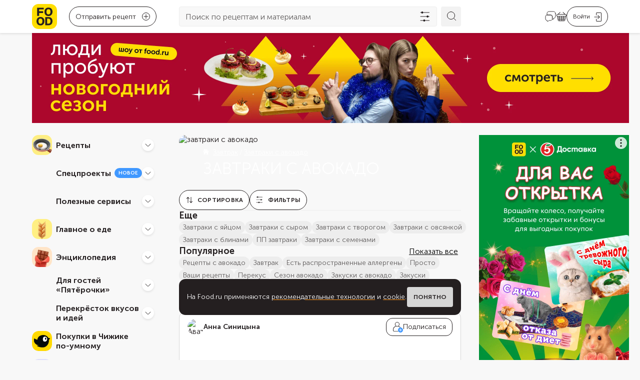

--- FILE ---
content_type: text/html; charset=utf-8
request_url: https://food.ru/recipes/zavtrak/zavtraki-s-avokado
body_size: 88712
content:
<!DOCTYPE html><html lang="ru"><head><meta http-equiv="content-language" content="ru"/><meta name="viewport" content="width=device-width, initial-scale=1.0, maximum-scale=1.0, user-scalable=0"/><link rel="manifest" href="https://static.static-food-2.ru/_next/static/a08e985b/manifest.json"/><link rel="canonical" href="https://food.ru/recipes/zavtrak/zavtraki-s-avokado"/><meta property="og:description" content="Новости и статьи, инструкции и лайфхаки, мастер-классы и, конечно, рецепты."/><meta property="og:image" content="https://static.static-food-2.ru/_next/static/media/socials-cover.c5f4f742.webp"/><meta property="og:image:type" content="image/webp"/><meta property="og:image:width" content="750"/><meta property="og:image:height" content="750"/><meta property="og:type" content="website"/><meta property="og:url" content="https://food.ru/recipes/zavtrak/zavtraki-s-avokado"/><meta property="og:locale" content="ru_RU"/><meta property="og:site_name" content="Food.ru"/><meta property="fb:admins" content="100003771258552"/><meta property="fb:app_id" content="803590216931276"/><meta property="vk:image" content="https://static.static-food-2.ru/_next/static/media/socials-cover.c5f4f742.webp"/><meta name="application-name" content="Food.ru"/><meta name="publisher" content="Food.ru"/><link rel="icon" href="https://static.static-food-2.ru/_next/static/media/favicon.4545e4a6.ico"/><link rel="icon" href="https://static.static-food-2.ru/_next/static/media/icon.static.d08393ce73d916d018f39ec7075459d2.svg" type="image/svg+xml"/><link rel="apple-touch-icon" href="https://static.static-food-2.ru/_next/static/media/apple-touch-icon.d9398326.png"/><link rel="apple-touch-icon-precomposed" href="https://static.static-food-2.ru/_next/static/media/apple-touch-icon-precomposed.d9398326.png"/><title>Завтраки с авокадо: 344 пошаговых рецепта с фото для приготовления в домашних условиях</title><meta name="description" content="завтраки с авокадо — от простых и классических рецептов на каждый день до оригинальных и необычных. Для каждого блюда вы найдете подробную инструкцию, время приготовления, калорийность, БЖУ и другие важные детали."/><meta property="og:title" content="Завтраки с авокадо: пошаговые рецепты с фото для приготовления в домашних условиях"/><meta name="robots" content="index, follow"/><meta name="next-head-count" content="26"/><link data-next-font="" rel="preconnect" href="/" crossorigin="anonymous"/><script id="datalayer-init" data-nscript="beforeInteractive">window.dataLayer = []</script><script id="ya-metrika" data-nscript="beforeInteractive">(function(m,e,t,r,i,k,a){m[i]=m[i]||function(){(m[i].a=m[i].a||[]).push(arguments)};
            m[i].l=1*new Date();k=e.createElement(t),a=e.getElementsByTagName(t)[0],k.async=1,k.src=r,a.parentNode.insertBefore(k,a)})
            (window, document, "script", "https://mc.yandex.ru/metrika/tag.js", "ym");
            ym(75731605, "init", {"defer":true,"clickmap":false,"trackLinks":true,"accurateTrackBounce":true,"webvisor":false,"ecommerce":"dataLayer"});
          </script><script id="ya-ads-header-bidding" data-nscript="beforeInteractive">window.YaHeaderBiddingSettings = {biddersMap: {"myTarget":"3163691"}, adUnits: [{"code":"adfox_164631499905025470","sizes":[[300,600],[240,400]],"bids":[{"bidder":"myTarget","params":{"placementId":"1678285"}}]},{"code":"adfox_164632081916714416","sizes":[[300,600],[240,400]],"bids":[{"bidder":"myTarget","params":{"placementId":"1678367"}}]},{"code":"adfox_164632091123867632","sizes":[[300,600],[240,400]],"bids":[{"bidder":"myTarget","params":{"placementId":"1678374"}}]},{"code":"adfox_164631509684864156","sizes":[[564,405]],"codeType":"combo","bids":[{"bidder":"myTarget","params":{"placementId":"1678378"}}]},{"code":"adfox_164632104253298628","sizes":[[564,405]],"codeType":"combo","bids":[{"bidder":"myTarget","params":{"placementId":"1678383"}}]},{"code":"adfox_164631514149776669","sizes":[[496,405]],"codeType":"combo","bids":[{"bidder":"myTarget","params":{"placementId":"1678397"}}]},{"code":"adfox_16463210751575958","sizes":[[496,405]],"codeType":"combo","bids":[{"bidder":"myTarget","params":{"placementId":"1678399"}}]},{"code":"adfox_164940748722625693","sizes":[[300,300]],"codeType":"combo","bids":[{"bidder":"myTarget","params":{"placementId":"1678401"}}]},{"code":"adfox_164631519381377628","sizes":[[300,300]],"codeType":"combo","bids":[{"bidder":"myTarget","params":{"placementId":"1678403"}}]},{"code":"adfox_164632110148551433","sizes":[[300,300]],"codeType":"combo","bids":[{"bidder":"myTarget","params":{"placementId":"1678405"}}]}], timeout: 1500,}</script><script id="ya-ads" data-nscript="beforeInteractive">window.Ya || (window.Ya = {}); window.yaContextCb = window.yaContextCb || []; window.Ya.adfoxCode || (window.Ya.adfoxCode = {}); window.Ya.adfoxCode.hbCallbacks || (window.Ya.adfoxCode.hbCallbacks = []);</script><link rel="preload" href="https://static.static-food-2.ru/_next/static/css/04bb898a81934fbb.css" as="style"/><link rel="stylesheet" href="https://static.static-food-2.ru/_next/static/css/04bb898a81934fbb.css" data-n-g=""/><link rel="preload" href="https://static.static-food-2.ru/_next/static/css/35a1cddbcdcd8eb2.css" as="style"/><link rel="stylesheet" href="https://static.static-food-2.ru/_next/static/css/35a1cddbcdcd8eb2.css" data-n-p=""/><link rel="preload" href="https://static.static-food-2.ru/_next/static/css/a8192d4930088094.css" as="style"/><link rel="stylesheet" href="https://static.static-food-2.ru/_next/static/css/a8192d4930088094.css" data-n-p=""/><noscript data-n-css=""></noscript><script defer="" nomodule="" src="https://static.static-food-2.ru/_next/static/chunks/polyfills-78c92fac7aa8fdd8.js"></script><script src="https://static.static-food-2.ru/_next/static/chunks/webpack-0032324810b9748e.js" defer=""></script><script src="https://static.static-food-2.ru/_next/static/chunks/framework-56eb74ff06128874.js" defer=""></script><script src="https://static.static-food-2.ru/_next/static/chunks/main-a6ae27c657478e2a.js" defer=""></script><script src="https://static.static-food-2.ru/_next/static/chunks/pages/_app-f3beaef7c62adcc1.js" defer=""></script><script src="https://static.static-food-2.ru/_next/static/chunks/1232-7d66d9b90cf1f6d5.js" defer=""></script><script src="https://static.static-food-2.ru/_next/static/chunks/478-a435e20eb8be3d0f.js" defer=""></script><script src="https://static.static-food-2.ru/_next/static/chunks/5675-9b3e507b6ade11ab.js" defer=""></script><script src="https://static.static-food-2.ru/_next/static/chunks/9858-a8a784334274e7d8.js" defer=""></script><script src="https://static.static-food-2.ru/_next/static/chunks/1474-c7121c2f666ae3d0.js" defer=""></script><script src="https://static.static-food-2.ru/_next/static/chunks/9165-a05e6bd6814232bc.js" defer=""></script><script src="https://static.static-food-2.ru/_next/static/chunks/2863-9ffd726dc37537f0.js" defer=""></script><script src="https://static.static-food-2.ru/_next/static/chunks/pages/recipes/%5B...slug%5D-78a4e6a2ab502829.js" defer=""></script><script src="https://static.static-food-2.ru/_next/static/a08e985b/_buildManifest.js" defer=""></script><script src="https://static.static-food-2.ru/_next/static/a08e985b/_ssgManifest.js" defer=""></script></head><body><div id="__next"><script id="resource-error-catcher">window.__SENTRY_RESOURCE_ERRORS__=[],document.addEventListener("error",function(t){t.target&&window.__SENTRY_RESOURCE_ERRORS__.push({tagName:t.target.tagName,src:t.target.src||t.target.href||t.target.currentSrc})},!0);</script><noscript><div><img src="https://mc.yandex.ru/watch/75731605" style="position:absolute;left:-9999px" alt=""/></div></noscript><div class="grid_container__JBmS8 grid_container_default__rXk3p"></div><div class="header_sticky__N4sZ3"><div class="grid_container__JBmS8 grid_container_default__rXk3p"><div class="grid_row__6w91D"><div class="grid_col__GAj_L"><header class="header_header__LWAYg"><div class="header_navigationControl__DBCyi"><button class="navigationControl_navigationControll__via4b" aria-label="Мобильное меню"><svg width="20" height="14" fill="none" xmlns="http://www.w3.org/2000/svg"><rect width="20" height="2" rx="1" fill="#241F20"></rect><rect y="6" width="20" height="2" rx="1" fill="#241F20"></rect><rect y="12" width="20" height="2" rx="1" fill="#241F20"></rect></svg></button></div><a class="header_logo__5ZQzq" href="/"><svg fill="none" xmlns="http://www.w3.org/2000/svg" class="logo_logo__gNuAi" role="img" aria-label="Логотип Food.ru"><rect width="100%" height="100%" rx="13" fill="#FFDE00"></rect><symbol id="logo_svg__a" viewBox="0 0 50 50"><path d="M10.155 7.376h4.13v16.406h-4.13V7.376Zm2.787 0h10.44v3.31H12.957v-3.31h-.016Zm.032 7.146h9.195v3.36h-9.195v-3.36ZM30.232 23.634a6.938 6.938 0 0 1-2.23-1.114 7.384 7.384 0 0 1-1.671-1.754c-.459-.672-.803-1.458-1.049-2.327a11.237 11.237 0 0 1-.344-2.851c0-1.033.115-1.983.344-2.852.23-.869.59-1.655 1.049-2.344a6.809 6.809 0 0 1 1.672-1.753 6.915 6.915 0 0 1 2.229-1.098 9.434 9.434 0 0 1 2.688-.377c.967 0 1.868.131 2.72.377.837.245 1.59.622 2.23 1.098a7.754 7.754 0 0 1 1.671 1.753c.476.689.82 1.475 1.066 2.344.245.869.36 1.835.36 2.851 0 1.033-.115 1.983-.36 2.852-.246.869-.59 1.655-1.066 2.327a7.717 7.717 0 0 1-1.671 1.754 6.614 6.614 0 0 1-2.23 1.114 9.666 9.666 0 0 1-2.72.377c-.967 0-1.852-.115-2.688-.377Zm4.097-3.081c.426-.148.803-.36 1.13-.64.328-.278.59-.639.804-1.048.197-.426.36-.901.475-1.442a8.82 8.82 0 0 0 .18-1.836c0-.688-.065-1.295-.18-1.835a6.79 6.79 0 0 0-.475-1.443 3.03 3.03 0 0 0-.803-1.049 3.485 3.485 0 0 0-1.131-.639 4.24 4.24 0 0 0-1.41-.23c-.508 0-.983.083-1.41.23-.426.148-.786.36-1.114.64-.327.278-.59.639-.803 1.048a5.328 5.328 0 0 0-.475 1.443 10.304 10.304 0 0 0-.147 1.835c0 .688.049 1.295.147 1.835.098.541.262 1.017.475 1.443.213.426.492.77.803 1.065.328.295.689.508 1.115.64.426.147.885.212 1.41.212.524 0 1-.082 1.409-.23ZM14.286 42.432a7.073 7.073 0 0 1-2.197-1.098 7.342 7.342 0 0 1-1.655-1.754 7.778 7.778 0 0 1-1.033-2.343 11.237 11.237 0 0 1-.344-2.852c0-1.033.115-1.983.344-2.851a8.062 8.062 0 0 1 1.033-2.36 7.035 7.035 0 0 1 1.655-1.754c.64-.475 1.377-.836 2.197-1.098a9.206 9.206 0 0 1 2.655-.377c.966 0 1.868.131 2.688.377.819.246 1.557.607 2.196 1.098a6.975 6.975 0 0 1 1.639 1.754c.458.688.803 1.475 1.048 2.36.246.868.36 1.835.36 2.851 0 1.033-.114 1.983-.36 2.852-.245.868-.59 1.655-1.049 2.343-.459.689-1 1.279-1.638 1.754-.64.492-1.377.852-2.197 1.098a9.35 9.35 0 0 1-2.688.377c-.95 0-1.835-.131-2.654-.377Zm4.031-3.081c.41-.164.771-.377 1.099-.64.311-.278.573-.622.77-1.048.197-.426.36-.901.475-1.458.115-.541.164-1.164.164-1.853 0-.688-.049-1.31-.164-1.852-.114-.54-.262-1.032-.475-1.458a3.168 3.168 0 0 0-1.869-1.688c-.41-.164-.868-.23-1.376-.23-.508 0-.95.082-1.36.23a4.29 4.29 0 0 0-1.098.639c-.328.279-.59.623-.804 1.049a5.256 5.256 0 0 0-.475 1.458c-.115.541-.164 1.164-.164 1.852 0 .689.05 1.312.164 1.853.115.54.262 1.032.475 1.458.213.426.475.77.803 1.049.328.279.689.491 1.099.639.41.147.852.23 1.36.23a3.39 3.39 0 0 0 1.377-.23ZM26.462 26.158h3.868v16.405h-3.868V26.158Zm7.818 13.03a3.192 3.192 0 0 0 1.164-.623c.327-.28.606-.623.836-1.017.23-.393.393-.852.508-1.376.114-.508.164-1.098.164-1.737a8.61 8.61 0 0 0-.164-1.787c-.115-.524-.28-1-.508-1.426a4.069 4.069 0 0 0-.836-1.049 3.48 3.48 0 0 0-1.164-.639 4.615 4.615 0 0 0-1.458-.213h-3.639l.28-3.195h3.36c1.032 0 1.966.114 2.818.344.852.23 1.606.59 2.262 1.049a6.88 6.88 0 0 1 1.672 1.704 7.326 7.326 0 0 1 1.032 2.295c.23.868.345 1.819.345 2.868 0 1.016-.115 1.95-.345 2.819-.23.852-.573 1.622-1.032 2.278a6.245 6.245 0 0 1-1.672 1.672c-.656.459-1.41.786-2.262 1.016-.852.23-1.787.344-2.819.344h-3.917l.443-3.196h3.474a3.566 3.566 0 0 0 1.458-.132Z" fill="#251F20"></path></symbol><use href="#logo_svg__a"></use></svg></a><div class="header_recipes__zAd65"><button type="button" class="rounded_link__BSJdo"><div class="rounded_button__WiLuy"><span class="rounded_buttonText__ZEBBq">Отправить рецепт</span><span class="rounded_icon__1BwG6"><svg width="16" height="17" fill="none" xmlns="http://www.w3.org/2000/svg" role="presentation"><path d="M15.814 2.633 13.894.688a.593.593 0 0 0-.867 0l-8.361 8.45a1.159 1.159 0 0 0-.124.167l-1.693 3.66a.65.65 0 0 0 .124.712.59.59 0 0 0 .702.125l3.613-1.715a.322.322 0 0 0 .165-.126l8.361-8.47A.606.606 0 0 0 16 3.05a.53.53 0 0 0-.186-.418zM6.648 11.02l-1.962.941.93-1.986 5.966-6.045 1.053 1.067-5.987 6.023zm6.833-6.923-1.053-1.066 1.012-1.025 1.053 1.067-1.012 1.024z" fill="#241F20"></path><path d="M14.08 7.695a.612.612 0 0 0-.62.627v6.923H1.24V2.801h7.556c.35 0 .62-.272.62-.628a.612.612 0 0 0-.62-.627H1.239A1.25 1.25 0 0 0 0 2.8v12.444c0 .69.557 1.255 1.239 1.255H13.46a1.25 1.25 0 0 0 1.238-1.255V8.322a.64.64 0 0 0-.619-.627z" fill="#241F20"></path></svg></span><div class="rounded_iconDesktop__bqEzc"><svg viewBox="0 0 16 16" fill="none" xmlns="http://www.w3.org/2000/svg" role="presentation"><circle cx="8" cy="8" r="7.5" stroke="currentColor"></circle><path d="M8 4v8m4-4H4" stroke="currentColor" stroke-linecap="round"></path></svg></div></div></button></div><div class="header_searchInput__ZnreF"><form class="searchInput_form__2njl0" role="search"><div class="searchInput_searchBlock__Krwy2"><input class="searchInput_input__pL2xy" type="search" placeholder="Поиск по рецептам и материалам" value=""/><button class="searchInput_filtersButton__3Rk7A" type="button" aria-label="Открыть список фильтров"><svg width="25" height="24" fill="none" xmlns="http://www.w3.org/2000/svg" role="presentation"><path d="M12.418 20.444h8.272a.444.444 0 1 0 0-.889h-8.272A2.003 2.003 0 0 0 10.468 18c-.95 0-1.748.665-1.95 1.555H2.912a.445.445 0 1 0 0 .89h5.606c.202.889.998 1.555 1.95 1.555.95 0 1.748-.665 1.95-1.556Zm6.667-8h1.605a.445.445 0 0 0 0-.889h-1.605A2.003 2.003 0 0 0 17.135 10c-.95 0-1.749.665-1.95 1.555H2.912a.445.445 0 1 0 0 .89h12.271c.203.889.999 1.555 1.95 1.555.95 0 1.748-.665 1.95-1.556Zm-10.667-8H20.69a.445.445 0 0 0 0-.888H8.42A2.003 2.003 0 0 0 6.467 2c-.95 0-1.748.665-1.95 1.556H2.912a.444.444 0 1 0 0 .889h1.606C4.72 5.334 5.516 6 6.468 6c.95 0 1.748-.665 1.95-1.555Z" fill="#241F20"></path></svg></button></div><button class="searchInput_submitButton__nf3o_" type="submit" aria-label="Искать"><svg width="24" height="24" fill="none" xmlns="http://www.w3.org/2000/svg" class="searchInput_searchSvg__sqDxD" role="presentation"><path d="M10.04 2.5a7.539 7.539 0 1 1 0 15.079 7.539 7.539 0 0 1 0-15.078ZM15.725 15.724 22 22" stroke="#241F20" stroke-miterlimit="10" stroke-linecap="round" stroke-linejoin="round"></path></svg></button></form></div><div class="header_rightIcons__N24AX"><div class="header_searchMobile__m3P5o"><button class="searchButtonMobile_searchButtonMobile__DbPY_"><svg width="24" height="24" fill="none" xmlns="http://www.w3.org/2000/svg"><path d="M10.04 2.5a7.539 7.539 0 1 1 0 15.079 7.539 7.539 0 0 1 0-15.078ZM15.725 15.724 22 22" stroke="#241F20" stroke-miterlimit="10" stroke-linecap="round" stroke-linejoin="round"></path></svg></button></div><div class="chatbot_chatbot__6r7i_"><a href="/avoka-bot"><svg width="24" height="24" fill="none" xmlns="http://www.w3.org/2000/svg" class="chatbot_icon__ub8EX"><path d="M22 6.25v5.1c0 1.27-.42 2.34-1.17 3.08-.74.75-1.81 1.17-3.08 1.17v1.81c0 .68-.76 1.09-1.32.71l-.97-.64c.09-.31.13-.65.13-1.01V12.4c0-2.04-1.36-3.4-3.4-3.4H5.4c-.14 0-.27.01-.4.02V6.25C5 3.7 6.7 2 9.25 2h8.5C20.3 2 22 3.7 22 6.25Z" stroke="#241F20" stroke-width="0.9" stroke-miterlimit="10" stroke-linecap="round" stroke-linejoin="round"></path><path d="M15.59 12.4v4.07c0 .36-.04.7-.13 1.01-.37 1.47-1.59 2.39-3.27 2.39H9.47l-3.02 2.01a.671.671 0 0 1-1.05-.56v-1.45c-1.02 0-1.87-.34-2.46-.93-.6-.6-.94-1.45-.94-2.47V12.4c0-1.9 1.18-3.21 3-3.38.13-.01.26-.02.4-.02h6.79c2.04 0 3.4 1.36 3.4 3.4Z" stroke="#241F20" stroke-width="0.9" stroke-miterlimit="10" stroke-linecap="round" stroke-linejoin="round"></path></svg></a></div><button class="cart_cartWrapper__cDmoN" aria-label="Корзина"><svg width="20" height="19" fill="none" xmlns="http://www.w3.org/2000/svg" role="presentation"><path d="M7.525.142a.474.474 0 0 0-.7.025l-3.8 4.025H2.45A2.45 2.45 0 0 0 0 6.667a2.475 2.475 0 0 0 1.55 2.275l1.175 7.274a2.5 2.5 0 0 0 2.475 2.1h9.6a2.5 2.5 0 0 0 2.475-2.1l1.175-7.274A2.476 2.476 0 0 0 20 6.667a2.45 2.45 0 0 0-2.45-2.475h-.325l-3.8-4.025a.474.474 0 0 0-.7-.025.476.476 0 0 0-.025.7l3.15 3.35H4.4L7.55.842a.475.475 0 0 0-.025-.7Zm-4.45 12h2.3l.225 2H3.4l-.325-2Zm3.3 0H9.5v2H6.6l-.225-2Zm3.125 3v2.174H6.95l-.25-2.175h2.8Zm1 0h2.3l-.25 2.174H10.5v-2.175Zm0-1v-2h2.625l-.225 2h-2.4Zm3.625-2h2.8l-.325 2h-2.7l.225-2Zm.1-1 .225-2.025h2.95l-.325 2.024h-2.85Zm-1 0H10.5V9.117h2.95l-.225 2.025Zm-3.725 0H6.275L6.05 9.117H9.5v2.024ZM5.05 9.117l.225 2.024h-2.35L2.6 9.117h2.45Zm-1.325 6.95-.15-.925H5.7l.25 2.174H5.2a1.474 1.474 0 0 1-1.475-1.25Zm11.075 1.25h-1.25l.25-2.175h2.625l-.15.924a1.474 1.474 0 0 1-1.475 1.25ZM19 6.666a1.45 1.45 0 0 1-1.45 1.45H2.45A1.45 1.45 0 0 1 1 6.667a1.476 1.476 0 0 1 1.45-1.475h15.1A1.474 1.474 0 0 1 19 6.667Z" fill="#241F20"></path></svg></button><button aria-label="Авторизоваться" class="loginButton_login__ynDRq"><div class="loginButton_text__f23lG">Войти</div><div class="loginButton_icon__dv_0u"><svg width="15" height="18" fill="none" xmlns="http://www.w3.org/2000/svg" role="presentation"><path d="M.946 9.513H10l-2.585 2.584a.512.512 0 1 0 .725.725l3.46-3.459.008-.01a.524.524 0 0 0 .056-.068c.01-.015.017-.03.025-.046.007-.014.016-.028.022-.042l.018-.057.011-.04a.523.523 0 0 0 .01-.1v-.005a.52.52 0 0 0-.01-.095c-.003-.017-.01-.033-.015-.05-.004-.015-.008-.03-.014-.045-.008-.021-.02-.04-.03-.06-.006-.009-.01-.019-.017-.028a.53.53 0 0 0-.065-.08L8.142 5.177a.511.511 0 0 0-.726 0c-.2.2-.2.525 0 .725L10 8.487H.946a.513.513 0 1 0 0 1.026ZM4.71 5.717c.284 0 .513-.23.513-.513V1.539c0-.283.23-.513.513-.513h7.724c.283 0 .513.23.513.513V16.46c0 .283-.23.513-.513.513H5.737a.513.513 0 0 1-.513-.513v-3.528a.513.513 0 1 0-1.026 0v3.528c0 .849.69 1.539 1.54 1.539h7.723A1.54 1.54 0 0 0 15 16.461V1.54A1.54 1.54 0 0 0 13.461 0H5.737a1.54 1.54 0 0 0-1.539 1.539v3.665c0 .283.23.513.513.513Z" fill="#241F20"></path></svg></div></button></div></header></div></div></div><div class="Toastify" id="baseContainer"></div></div><div class="grid_container__JBmS8 grid_container_default__rXk3p"><div class="billboardBanner_wrapper__Vbisj"></div><div class="grid_row__6w91D"><div class="grid_col__GAj_L grid_col_sm_0__zEMhQ grid_col_md_0__HYoeR grid_col_lg_3__m_gG4"><div class="aside_wrapper__e1aeU"><nav aria-label="Навигация по сайту" class="mainNavigation_wrapper__Io34p aside_mainNavigation__Di3ws"><div class="section_section__mNDEY" role="navigation" aria-label="Внутренняя навигация"><div class="section_category__JfXE0"><div role="group" aria-label="Рецепты" class="categoryHeader_wrapper__xLYXt"><div class="categoryHeader_titleWithBadge___mHtI"><a class="categoryHeader_title__jr4F0" href="/recipes"><div style="background-image:url(https://static.static-food-2.ru/_next/static/media/recepty.647faf25.webp)" class="categoryHeader_icon__Fj2vZ"></div>Рецепты</a></div><button class="categoryHeader_button__nGpLJ" type="button" aria-expanded="false" aria-label="Рецепты" aria-controls=":R1aoecm:" id="ctrl_:R1aoecm:"><svg viewBox="0 0 12 12" fill="none" xmlns="http://www.w3.org/2000/svg" role="presentation" class="categoryHeader_chevron__oVH4O"><path d="m1 4 4.293 4.293a1 1 0 0 0 1.414 0L11 4" stroke="#241F20" stroke-linecap="round"></path></svg></button></div><div role="region" aria-hidden="true" aria-labelledby="ctrl_:R1aoecm:" id=":R1aoecm:" class="threeTieredCategory_subCategoriesWrapper__jf_oN threeTieredCategory_hidenSubCategoriesWrapper__9XuhU"><div class="twoTieredSubCategory_wrapper__WDZtd"><a class="twoTieredSubCategory_subCategory__yswcT" href="/recipes/dostupnyi-zozh"><div class="twoTieredSubCategory_linkWrapper__Jg2Nf">Доступный ЗОЖ</div></a><div role="region" aria-label="Доступный ЗОЖ" class="twoTieredSubCategory_innerCategoriesWrapper__B_RhH"><a class="twoTieredSubCategory_innerCategory__raWMu" href="/recipes/bazovyi-uroven">Базовый уровень</a><a class="twoTieredSubCategory_innerCategory__raWMu" href="/recipes/prodvinutyi-uroven">Продвинутый уровень</a></div></div><hr class="threeTieredCategory_divider__AQDNz"/><div class="twoTieredSubCategory_wrapper__WDZtd"><a class="twoTieredSubCategory_subCategory__yswcT" href="/recipes/zakuski"><div class="twoTieredSubCategory_linkWrapper__Jg2Nf">Закуски</div></a><div role="region" aria-label="Закуски" class="twoTieredSubCategory_innerCategoriesWrapper__B_RhH"><a class="twoTieredSubCategory_innerCategory__raWMu" href="/recipes/zakuski/rulety">Рулеты</a><a class="twoTieredSubCategory_innerCategory__raWMu" href="/recipes/zakuski/hachapuri">Хачапури</a><a class="twoTieredSubCategory_innerCategory__raWMu" href="/recipes/zakuski/holodec">Холодец</a><a class="twoTieredSubCategory_innerCategory__raWMu" href="/recipes/zakuski/zalivnoe">Заливное</a><a class="twoTieredSubCategory_innerCategory__raWMu" href="/recipes/zakuski/buterbrody">Бутерброды</a><a class="twoTieredSubCategory_innerCategory__raWMu" href="/recipes/zakuski/tartar">Тартар</a><a class="twoTieredSubCategory_innerCategory__raWMu" href="/recipes/zakuski/shaurma">Шаурма</a><a class="twoTieredSubCategory_innerCategory__raWMu" href="/recipes/zakuski/tartaletki">Тарталетки</a><a class="twoTieredSubCategory_innerCategory__raWMu" href="/recipes/zakuski/pashtety">Паштеты</a><a class="twoTieredSubCategory_innerCategory__raWMu" href="/recipes/zakuski/chipsy">Чипсы</a></div></div><hr class="threeTieredCategory_divider__AQDNz"/><div class="twoTieredSubCategory_wrapper__WDZtd"><a class="twoTieredSubCategory_subCategory__yswcT" href="/recipes/salaty"><div class="twoTieredSubCategory_linkWrapper__Jg2Nf">Салаты</div></a><div role="region" aria-label="Салаты" class="twoTieredSubCategory_innerCategoriesWrapper__B_RhH"><a class="twoTieredSubCategory_innerCategory__raWMu" href="/recipes/salaty/olive">Оливье</a><a class="twoTieredSubCategory_innerCategory__raWMu" href="/recipes/salaty/salaty-s-krabovymi-palochkami">Крабовый</a><a class="twoTieredSubCategory_innerCategory__raWMu" href="/recipes/salaty/seledka-pod-shuboi">Селедка под шубой</a><a class="twoTieredSubCategory_innerCategory__raWMu" href="/recipes/salaty/grecheskii-salat">Греческий</a><a class="twoTieredSubCategory_innerCategory__raWMu" href="/recipes/salaty/vinegret">Винегрет</a><a class="twoTieredSubCategory_innerCategory__raWMu" href="/recipes/salaty/salat-mimoza">Мимоза</a><a class="twoTieredSubCategory_innerCategory__raWMu" href="/recipes/salaty/salat-cezar">Цезарь</a><a class="twoTieredSubCategory_innerCategory__raWMu" href="/recipes/salaty/ovoshchnye-salaty">Овощные</a><a class="twoTieredSubCategory_innerCategory__raWMu" href="/recipes/salaty/salaty-s-krevetkami">С креветками</a><a class="twoTieredSubCategory_innerCategory__raWMu" href="/recipes/salaty/salaty-s-kuricei">Куриные</a></div></div><hr class="threeTieredCategory_divider__AQDNz"/><div class="twoTieredSubCategory_wrapper__WDZtd"><a class="twoTieredSubCategory_subCategory__yswcT" href="/recipes/pervye-bliuda"><div class="twoTieredSubCategory_linkWrapper__Jg2Nf">Первые блюда</div></a><div role="region" aria-label="Первые блюда" class="twoTieredSubCategory_innerCategoriesWrapper__B_RhH"><a class="twoTieredSubCategory_innerCategory__raWMu" href="/recipes/pervye-bliuda/supy">Супы</a><a class="twoTieredSubCategory_innerCategory__raWMu" href="/recipes/pervye-bliuda/supy-piure">Супы-пюре</a><a class="twoTieredSubCategory_innerCategory__raWMu" href="/recipes/pervye-bliuda/ovoshchnye-supy">Овощные супы</a><a class="twoTieredSubCategory_innerCategory__raWMu" href="/recipes/pervye-bliuda/borshch">Борщ</a><a class="twoTieredSubCategory_innerCategory__raWMu" href="/recipes/pervye-bliuda/soljanka">Солянка</a><a class="twoTieredSubCategory_innerCategory__raWMu" href="/recipes/pervye-bliuda/rassolnik">Рассольник</a><a class="twoTieredSubCategory_innerCategory__raWMu" href="/recipes/pervye-bliuda/harcho">Харчо</a><a class="twoTieredSubCategory_innerCategory__raWMu" href="/recipes/pervye-bliuda/okroshka">Окрошка</a><a class="twoTieredSubCategory_innerCategory__raWMu" href="/recipes/pervye-bliuda/shchi">Щи</a><a class="twoTieredSubCategory_innerCategory__raWMu" href="/recipes/pervye-bliuda/supy-s-ryboi">Рыбные</a></div></div><hr class="threeTieredCategory_divider__AQDNz"/><div class="twoTieredSubCategory_wrapper__WDZtd"><a class="twoTieredSubCategory_subCategory__yswcT" href="/recipes/vtorye-bliuda"><div class="twoTieredSubCategory_linkWrapper__Jg2Nf">Вторые блюда</div></a><div role="region" aria-label="Вторые блюда" class="twoTieredSubCategory_innerCategoriesWrapper__B_RhH"><a class="twoTieredSubCategory_innerCategory__raWMu" href="/recipes/vtorye-bliuda/bliny">Блины</a><a class="twoTieredSubCategory_innerCategory__raWMu" href="/recipes/vtorye-bliuda/golubcy">Голубцы</a><a class="twoTieredSubCategory_innerCategory__raWMu" href="/recipes/vtorye-bliuda/syrniki">Сырники</a><a class="twoTieredSubCategory_innerCategory__raWMu" href="/recipes/vtorye-bliuda/kotlety">Котлеты</a><a class="twoTieredSubCategory_innerCategory__raWMu" href="/recipes/vtorye-bliuda/oladi">Оладьи</a><a class="twoTieredSubCategory_innerCategory__raWMu" href="/recipes/vtorye-bliuda/zapekanka">Запеканка</a><a class="twoTieredSubCategory_innerCategory__raWMu" href="/recipes/vtorye-bliuda/plov">Плов</a><a class="twoTieredSubCategory_innerCategory__raWMu" href="/recipes/vtorye-bliuda/pelmeni">Пельмени</a><a class="twoTieredSubCategory_innerCategory__raWMu" href="/recipes/vtorye-bliuda/shashlyk">Шашлык</a><a class="twoTieredSubCategory_innerCategory__raWMu" href="/recipes/vtorye-bliuda/guljash">Гуляш</a></div></div><hr class="threeTieredCategory_divider__AQDNz"/><div class="twoTieredSubCategory_wrapper__WDZtd"><a class="twoTieredSubCategory_subCategory__yswcT" href="/recipes/garniry"><div class="twoTieredSubCategory_linkWrapper__Jg2Nf">Гарниры</div></a><div role="region" aria-label="Гарниры" class="twoTieredSubCategory_innerCategoriesWrapper__B_RhH"><a class="twoTieredSubCategory_innerCategory__raWMu" href="/recipes/garniry/garniry-iz-grechki">Гречка</a><a class="twoTieredSubCategory_innerCategory__raWMu" href="/recipes/garniry/garniry-iz-risa">Рис</a><a class="twoTieredSubCategory_innerCategory__raWMu" href="/recipes/garniry/makarony-na-garnir">Макароны</a><a class="twoTieredSubCategory_innerCategory__raWMu" href="/recipes/garniry/garniry-iz-perlovki">Перловка</a><a class="twoTieredSubCategory_innerCategory__raWMu" href="/recipes/garniry/garniry-iz-bulgura">Булгур</a><a class="twoTieredSubCategory_innerCategory__raWMu" href="/recipes/garniry/garniry-iz-kapusty">Капуста</a><a class="twoTieredSubCategory_innerCategory__raWMu" href="/recipes/garniry/garniry-iz-kartoshki">Картошка</a><a class="twoTieredSubCategory_innerCategory__raWMu" href="/recipes/garniry/garniry-iz-svekly">Свекла</a><a class="twoTieredSubCategory_innerCategory__raWMu" href="/recipes/garniry/garniry-iz-kukuruzy">Кукуруза</a><a class="twoTieredSubCategory_innerCategory__raWMu" href="/recipes/garniry/garniry-iz-kabachkov">Кабачки</a></div></div><hr class="threeTieredCategory_divider__AQDNz"/><div class="twoTieredSubCategory_wrapper__WDZtd"><a class="twoTieredSubCategory_subCategory__yswcT" href="/recipes/deserty"><div class="twoTieredSubCategory_linkWrapper__Jg2Nf">Десерты</div></a><div role="region" aria-label="Десерты" class="twoTieredSubCategory_innerCategoriesWrapper__B_RhH"><a class="twoTieredSubCategory_innerCategory__raWMu" href="/recipes/deserty/torty">Торты</a><a class="twoTieredSubCategory_innerCategory__raWMu" href="/recipes/deserty/pechene">Печенье</a><a class="twoTieredSubCategory_innerCategory__raWMu" href="/recipes/deserty/varene">Варенье</a><a class="twoTieredSubCategory_innerCategory__raWMu" href="/recipes/deserty/kremy">Кремы</a><a class="twoTieredSubCategory_innerCategory__raWMu" href="/recipes/deserty/kashi">Каши</a><a class="twoTieredSubCategory_innerCategory__raWMu" href="/recipes/deserty/keks">Кекс</a><a class="twoTieredSubCategory_innerCategory__raWMu" href="/recipes/deserty/biskvit">Бисквит</a><a class="twoTieredSubCategory_innerCategory__raWMu" href="/recipes/deserty/pirozhnye">Пирожные</a><a class="twoTieredSubCategory_innerCategory__raWMu" href="/recipes/deserty/morozhenoe">Мороженое</a><a class="twoTieredSubCategory_innerCategory__raWMu" href="/recipes/deserty/chizkeik">Чизкейк</a></div></div><hr class="threeTieredCategory_divider__AQDNz"/><div class="twoTieredSubCategory_wrapper__WDZtd"><a class="twoTieredSubCategory_subCategory__yswcT" href="/recipes/vypechka"><div class="twoTieredSubCategory_linkWrapper__Jg2Nf">Выпечка</div></a><div role="region" aria-label="Выпечка" class="twoTieredSubCategory_innerCategoriesWrapper__B_RhH"><a class="twoTieredSubCategory_innerCategory__raWMu" href="/recipes/vypechka/testo">Тесто</a><a class="twoTieredSubCategory_innerCategory__raWMu" href="/recipes/vypechka/pirogi">Пироги</a><a class="twoTieredSubCategory_innerCategory__raWMu" href="/recipes/vypechka/sharlotka">Шарлотка</a><a class="twoTieredSubCategory_innerCategory__raWMu" href="/recipes/vypechka/picca">Пицца</a><a class="twoTieredSubCategory_innerCategory__raWMu" href="/recipes/vypechka/hleb">Хлеб</a><a class="twoTieredSubCategory_innerCategory__raWMu" href="/recipes/vypechka/vafli">Вафли</a><a class="twoTieredSubCategory_innerCategory__raWMu" href="/recipes/vypechka/pirozhki">Пирожки</a><a class="twoTieredSubCategory_innerCategory__raWMu" href="/recipes/vypechka/chebureki">Чебуреки</a><a class="twoTieredSubCategory_innerCategory__raWMu" href="/recipes/vypechka/bulochki">Булочки</a><a class="twoTieredSubCategory_innerCategory__raWMu" href="/recipes/vypechka/mannik">Манник</a></div></div><hr class="threeTieredCategory_divider__AQDNz"/><div class="twoTieredSubCategory_wrapper__WDZtd"><a class="twoTieredSubCategory_subCategory__yswcT" href="/recipes/napitki"><div class="twoTieredSubCategory_linkWrapper__Jg2Nf">Напитки</div></a><div role="region" aria-label="Напитки" class="twoTieredSubCategory_innerCategoriesWrapper__B_RhH"><a class="twoTieredSubCategory_innerCategory__raWMu" href="/recipes/napitki/soki">Соки</a><a class="twoTieredSubCategory_innerCategory__raWMu" href="/recipes/napitki/kokteili">Коктейли</a><a class="twoTieredSubCategory_innerCategory__raWMu" href="/recipes/napitki/kompoty">Компоты</a><a class="twoTieredSubCategory_innerCategory__raWMu" href="/recipes/napitki/nastoiki">Настойки</a><a class="twoTieredSubCategory_innerCategory__raWMu" href="/recipes/napitki/kakao">Какао</a><a class="twoTieredSubCategory_innerCategory__raWMu" href="/recipes/napitki/kvas">Квас</a><a class="twoTieredSubCategory_innerCategory__raWMu" href="/recipes/napitki/glintvein">Глинтвейн</a><a class="twoTieredSubCategory_innerCategory__raWMu" href="/recipes/napitki/chai">Чай</a><a class="twoTieredSubCategory_innerCategory__raWMu" href="/recipes/napitki/kofe">Кофе</a><a class="twoTieredSubCategory_innerCategory__raWMu" href="/recipes/napitki/smuzi">Смузи</a></div></div><hr class="threeTieredCategory_divider__AQDNz"/><div class="twoTieredSubCategory_wrapper__WDZtd"><a class="twoTieredSubCategory_subCategory__yswcT" href="/recipes/zagotovki"><div class="twoTieredSubCategory_linkWrapper__Jg2Nf">Заготовки и консервы</div></a><div role="region" aria-label="Заготовки и консервы" class="twoTieredSubCategory_innerCategoriesWrapper__B_RhH"><a class="twoTieredSubCategory_innerCategory__raWMu" href="/recipes/zagotovki/pomidory-na-zimu">Помидоры на зиму</a><a class="twoTieredSubCategory_innerCategory__raWMu" href="/recipes/zagotovki/perec-na-zimu">Перец на зиму</a><a class="twoTieredSubCategory_innerCategory__raWMu" href="/recipes/zagotovki/kabachki-na-zimu">Кабачки на зиму</a><a class="twoTieredSubCategory_innerCategory__raWMu" href="/recipes/zagotovki/salaty-na-zimu">Салаты на зиму</a><a class="twoTieredSubCategory_innerCategory__raWMu" href="/recipes/zagotovki/lecho">Лечо</a><a class="twoTieredSubCategory_innerCategory__raWMu" href="/recipes/zagotovki/adzhika">Аджика</a><a class="twoTieredSubCategory_innerCategory__raWMu" href="/recipes/zagotovki/sousy-na-zimu">Соусы на зиму</a><a class="twoTieredSubCategory_innerCategory__raWMu" href="/recipes/zagotovki/zagotovki-iz-ogurcov">Заготовки из огурцов</a><a class="twoTieredSubCategory_innerCategory__raWMu" href="/recipes/zagotovki/domashnii-syr">Домашний сыр</a><a class="twoTieredSubCategory_innerCategory__raWMu" href="/recipes/zagotovki/konservirovanie">Консервирование</a></div></div><hr class="threeTieredCategory_divider__AQDNz"/><div class="twoTieredSubCategory_wrapper__WDZtd"><a class="twoTieredSubCategory_subCategory__yswcT" href="/recipes/sousy-i-marinady"><div class="twoTieredSubCategory_linkWrapper__Jg2Nf">Соусы и маринады</div></a><div role="region" aria-label="Соусы и маринады" class="twoTieredSubCategory_innerCategoriesWrapper__B_RhH"><a class="twoTieredSubCategory_innerCategory__raWMu" href="/recipes/sousy-i-marinady/domashnii-maionez">Домашний майонез</a><a class="twoTieredSubCategory_innerCategory__raWMu" href="/recipes/sousy-i-marinady/slivochnye-sousy">Сливочные соусы</a><a class="twoTieredSubCategory_innerCategory__raWMu" href="/recipes/sousy-i-marinady/tomatnye-sousy">Томатные соусы</a><a class="twoTieredSubCategory_innerCategory__raWMu" href="/recipes/sousy-i-marinady/podliva">Подлива</a><a class="twoTieredSubCategory_innerCategory__raWMu" href="/recipes/sousy-i-marinady/marinady-dlja-ryby">Маринады для рыбы</a><a class="twoTieredSubCategory_innerCategory__raWMu" href="/recipes/sousy-i-marinady/tkemali">Ткемали</a><a class="twoTieredSubCategory_innerCategory__raWMu" href="/recipes/sousy-i-marinady/guakamole">Гуакамоле</a><a class="twoTieredSubCategory_innerCategory__raWMu" href="/recipes/sousy-i-marinady/domashnii-ketchup">Домашний кетчуп</a><a class="twoTieredSubCategory_innerCategory__raWMu" href="/recipes/sousy-i-marinady/sous-tartar">Соус тартар</a><a class="twoTieredSubCategory_innerCategory__raWMu" href="/recipes/sousy-i-marinady/chesnochnye-sousy">Чесночные соусы</a></div></div></div></div><div class="section_category__JfXE0"><div role="group" aria-label="Спецпроекты" class="categoryHeader_wrapper__xLYXt categoryHeader_withBadge__P_Q_d"><div class="categoryHeader_titleWithBadge___mHtI"><a class="categoryHeader_title__jr4F0" href="/specproekty"><div style="background-image:url(https://cdn.food.ru/unsigned/fit/150/150/ce/0/czM6Ly9tZWRpYS9waWN0dXJlcy9zdGF0aWMvc2lkZV9tZW51X3NwZWNwcm9la3R5LnBuZw.png)" class="categoryHeader_icon__Fj2vZ"></div>Спецпроекты</a><div role="status" class="badge_badge__emaGo badge_new__hMT5r">новое</div></div><button class="categoryHeader_button__nGpLJ" type="button" aria-expanded="false" aria-label="Спецпроекты" aria-controls=":R2aoecm:" id="ctrl_:R2aoecm:"><svg viewBox="0 0 12 12" fill="none" xmlns="http://www.w3.org/2000/svg" role="presentation" class="categoryHeader_chevron__oVH4O"><path d="m1 4 4.293 4.293a1 1 0 0 0 1.414 0L11 4" stroke="#241F20" stroke-linecap="round"></path></svg></button></div><div role="region" aria-hidden="true" aria-labelledby="ctrl_:R2aoecm:" id=":R2aoecm:" class="twoTieredCategory_subCategoriesWrapper__0Zehg twoTieredCategory_hidenSubCategoriesWrapper__Z0sym"><a target="_blank" rel="noopener noreferrer nofollow" class="oneTieredSubCategory_link__SLHDO twoTieredCategory_subCategory__m5j8T" href="https://clck.ru/3RQCBe">Хочу праздник</a><a target="_blank" rel="noopener noreferrer nofollow" class="oneTieredSubCategory_link__SLHDO twoTieredCategory_subCategory__m5j8T" href="https://clck.ru/3QtiEf">Письмо Шеф Морозу</a><a target="_blank" rel="noopener noreferrer nofollow" class="oneTieredSubCategory_link__SLHDO twoTieredCategory_subCategory__m5j8T" href="https://terka.food.ru/?utm_campaign=cn.terka_ct._ds.20250428&amp;utm_source=food&amp;utm_medium=refferal&amp;utm_content=plc.button_dsrca.web">Ваши истории в «Тёрке»</a><a class="oneTieredSubCategory_link__SLHDO twoTieredCategory_subCategory__m5j8T" href="https://food.ru/tags/dostupnyi-zozh">Доступный ЗОЖ</a><a target="_blank" rel="noopener noreferrer nofollow" class="oneTieredSubCategory_link__SLHDO twoTieredCategory_subCategory__m5j8T" href="https://clck.ru/3QzQJu">Найди свой золотой ключ</a><a target="_blank" rel="noopener noreferrer nofollow" class="oneTieredSubCategory_link__SLHDO twoTieredCategory_subCategory__m5j8T" href="https://clck.ru/3R5fAB">Герои праздников</a><a target="_blank" rel="noopener noreferrer nofollow" class="oneTieredSubCategory_link__SLHDO twoTieredCategory_subCategory__m5j8T" href="https://eda.x5.ru/?utm_source=specialproject&amp;utm_medium=foodru&amp;utm_campaign=november">Система качества Х5</a></div></div><div class="section_category__JfXE0"><div role="group" aria-label="Полезные сервисы" class="categoryHeader_wrapper__xLYXt"><div class="categoryHeader_titleWithBadge___mHtI"><a class="categoryHeader_title__jr4F0" href="/servisy"><div style="background-image:url(https://cdn.food.ru/unsigned/fit/150/150/ce/0/czM6Ly9tZWRpYS9waWN0dXJlcy9zdGF0aWMvc2lkZV9tZW51X3NlcnZpc3kucG5n.png)" class="categoryHeader_icon__Fj2vZ"></div>Полезные сервисы</a></div><button class="categoryHeader_button__nGpLJ" type="button" aria-expanded="false" aria-label="Полезные сервисы" aria-controls=":R3aoecm:" id="ctrl_:R3aoecm:"><svg viewBox="0 0 12 12" fill="none" xmlns="http://www.w3.org/2000/svg" role="presentation" class="categoryHeader_chevron__oVH4O"><path d="m1 4 4.293 4.293a1 1 0 0 0 1.414 0L11 4" stroke="#241F20" stroke-linecap="round"></path></svg></button></div><div role="region" aria-hidden="true" aria-labelledby="ctrl_:R3aoecm:" id=":R3aoecm:" class="twoTieredCategory_subCategoriesWrapper__0Zehg twoTieredCategory_hidenSubCategoriesWrapper__Z0sym"><a class="oneTieredSubCategory_link__SLHDO twoTieredCategory_subCategory__m5j8T" href="/menu-na-nedelu">Меню на неделю</a><a class="oneTieredSubCategory_link__SLHDO twoTieredCategory_subCategory__m5j8T" href="/kalkulyator-kalorii">Калькулятор калорий</a><a class="oneTieredSubCategory_link__SLHDO twoTieredCategory_subCategory__m5j8T" href="/shop/perekrestok/catalog">Магазин</a></div></div><div class="section_category__JfXE0"><div role="group" aria-label="Главное о еде" class="categoryHeader_wrapper__xLYXt"><div class="categoryHeader_titleWithBadge___mHtI"><a class="categoryHeader_title__jr4F0" href="/magazines"><div style="background-image:url(https://static.static-food-2.ru/_next/static/media/main-about-food.7e03e92b.webp)" class="categoryHeader_icon__Fj2vZ"></div>Главное о еде</a></div><button class="categoryHeader_button__nGpLJ" type="button" aria-expanded="false" aria-label="Главное о еде" aria-controls=":R4aoecm:" id="ctrl_:R4aoecm:"><svg viewBox="0 0 12 12" fill="none" xmlns="http://www.w3.org/2000/svg" role="presentation" class="categoryHeader_chevron__oVH4O"><path d="m1 4 4.293 4.293a1 1 0 0 0 1.414 0L11 4" stroke="#241F20" stroke-linecap="round"></path></svg></button></div><div role="region" aria-hidden="true" aria-labelledby="ctrl_:R4aoecm:" id=":R4aoecm:" class="threeTieredCategory_subCategoriesWrapper__jf_oN threeTieredCategory_hidenSubCategoriesWrapper__9XuhU"><div class="twoTieredSubCategory_wrapper__WDZtd"><a class="twoTieredSubCategory_subCategory__yswcT" href="/magazines/akademija"><div class="twoTieredSubCategory_linkWrapper__Jg2Nf"><img src="https://cdn.food.ru/unsigned/fit/640/480/ce/0/czM6Ly9tZWRpYS9waWN0dXJlcy8yMDI1MDUyMi9pN0FFdm8ucG5n.jpg" alt="Академия" title="Академия" class="twoTieredSubCategory_icon__VEEQk"/>Академия</div></a><div role="region" aria-label="Академия" class="twoTieredSubCategory_innerCategoriesWrapper__B_RhH"><a class="twoTieredSubCategory_innerCategory__raWMu" href="/magazines/akademija/master-klassy">Кулинарные мастер-классы</a><a class="twoTieredSubCategory_innerCategory__raWMu" href="/magazines/akademija/osnovy-kulinarii">Основы кулинарии</a></div></div><hr class="threeTieredCategory_divider__AQDNz"/><div class="twoTieredSubCategory_wrapper__WDZtd"><a class="twoTieredSubCategory_subCategory__yswcT" href="/magazines/vse-o-ede"><div class="twoTieredSubCategory_linkWrapper__Jg2Nf"><img src="https://cdn.food.ru/unsigned/fit/640/480/ce/0/czM6Ly9tZWRpYS9waWN0dXJlcy8yMDI1MDMwNi8zd2pKZUYucG5n.jpg" alt="Все о еде" title="Все о еде" class="twoTieredSubCategory_icon__VEEQk"/>Все о еде</div></a><div role="region" aria-label="Все о еде" class="twoTieredSubCategory_innerCategoriesWrapper__B_RhH"><a class="twoTieredSubCategory_innerCategory__raWMu" href="/magazines/vse-o-ede/eda-i-razvlechenija">еда и развлечения</a><a class="twoTieredSubCategory_innerCategory__raWMu" href="/magazines/vse-o-ede/eda-ne-doma">еда не дома</a><a class="twoTieredSubCategory_innerCategory__raWMu" href="/magazines/vse-o-ede/kak-gotovit">как готовить</a><a class="twoTieredSubCategory_innerCategory__raWMu" href="/magazines/vse-o-ede/kak-obustroit-kuhniu">как обустроить кухню</a><a class="twoTieredSubCategory_innerCategory__raWMu" href="/magazines/vse-o-ede/kak-ekonomit">как экономить</a><a class="twoTieredSubCategory_innerCategory__raWMu" href="/magazines/vse-o-ede/otvetstvennyi-podhod">ответственный подход</a><a class="twoTieredSubCategory_innerCategory__raWMu" href="/magazines/vse-o-ede/chto-sest">что съесть</a></div></div><hr class="threeTieredCategory_divider__AQDNz"/><div class="twoTieredSubCategory_wrapper__WDZtd"><a class="twoTieredSubCategory_subCategory__yswcT" href="/magazines/gotovim-detjam"><div class="twoTieredSubCategory_linkWrapper__Jg2Nf"><img src="https://cdn.food.ru/unsigned/fit/640/480/ce/0/czM6Ly9tZWRpYS9waWN0dXJlcy8yMDI1MDMwNi8zOVRSckYucG5n.jpg" alt="Готовим детям" title="Готовим детям" class="twoTieredSubCategory_icon__VEEQk"/>Готовим детям</div></a><div role="region" aria-label="Готовим детям" class="twoTieredSubCategory_innerCategoriesWrapper__B_RhH"><a class="twoTieredSubCategory_innerCategory__raWMu" href="/magazines/gotovim-detjam/gotovim-s-detmi">готовим с детьми</a><a class="twoTieredSubCategory_innerCategory__raWMu" href="/magazines/gotovim-detjam/zdorovye-privychki">здоровые привычки</a><a class="twoTieredSubCategory_innerCategory__raWMu" href="/magazines/gotovim-detjam/kak-nakormit">как накормить</a><a class="twoTieredSubCategory_innerCategory__raWMu" href="/magazines/gotovim-detjam/pravilnyi-podhod">правильный подход</a><a class="twoTieredSubCategory_innerCategory__raWMu" href="/magazines/gotovim-detjam/chem-kormit">чем кормить</a></div></div><hr class="threeTieredCategory_divider__AQDNz"/><div class="twoTieredSubCategory_wrapper__WDZtd"><a class="twoTieredSubCategory_subCategory__yswcT" href="/magazines/zozh"><div class="twoTieredSubCategory_linkWrapper__Jg2Nf"><img src="https://cdn.food.ru/unsigned/fit/640/480/ce/0/czM6Ly9tZWRpYS9waWN0dXJlcy8yMDI1MDMwNi8zYnFOeDcucG5n.jpg" alt="ЗОЖ" title="ЗОЖ" class="twoTieredSubCategory_icon__VEEQk"/>ЗОЖ</div></a><div role="region" aria-label="ЗОЖ" class="twoTieredSubCategory_innerCategoriesWrapper__B_RhH"><a class="twoTieredSubCategory_innerCategory__raWMu" href="/magazines/zozh/eda-i-ves">еда и вес</a><a class="twoTieredSubCategory_innerCategory__raWMu" href="/magazines/zozh/eda-i-psihologija">еда и психология</a><a class="twoTieredSubCategory_innerCategory__raWMu" href="/magazines/zozh/zdorovaja-eda">здоровая еда</a><a class="twoTieredSubCategory_innerCategory__raWMu" href="/magazines/zozh/lichnyi-opyt">личный опыт</a><a class="twoTieredSubCategory_innerCategory__raWMu" href="/magazines/zozh/polza-ili-vred">польза или вред</a></div></div><hr class="threeTieredCategory_divider__AQDNz"/><div class="twoTieredSubCategory_wrapper__WDZtd"><a class="twoTieredSubCategory_subCategory__yswcT" href="/magazines/muzhskaja-kuhnja"><div class="twoTieredSubCategory_linkWrapper__Jg2Nf"><img src="https://cdn.food.ru/unsigned/fit/640/480/ce/0/czM6Ly9tZWRpYS9waWN0dXJlcy8yMDI1MDMwNi90aEJYcUwucG5n.jpg" alt="Мужская кухня" title="Мужская кухня" class="twoTieredSubCategory_icon__VEEQk"/>Мужская кухня</div></a><div role="region" aria-label="Мужская кухня" class="twoTieredSubCategory_innerCategoriesWrapper__B_RhH"><a class="twoTieredSubCategory_innerCategory__raWMu" href="/magazines/muzhskaja-kuhnja/kak-otdohnut">как отдохнуть</a><a class="twoTieredSubCategory_innerCategory__raWMu" href="/magazines/muzhskaja-kuhnja/kultura-mjasa">культура мяса</a><a class="twoTieredSubCategory_innerCategory__raWMu" href="/magazines/muzhskaja-kuhnja/na-ogne">на огне</a><a class="twoTieredSubCategory_innerCategory__raWMu" href="/magazines/muzhskaja-kuhnja/otkrytija">открытия</a><a class="twoTieredSubCategory_innerCategory__raWMu" href="/magazines/muzhskaja-kuhnja/tehnika-i-devaisy">техника и девайсы</a><a class="twoTieredSubCategory_innerCategory__raWMu" href="/magazines/muzhskaja-kuhnja/chto-prigotovit">что приготовить</a></div></div><hr class="threeTieredCategory_divider__AQDNz"/><div class="twoTieredSubCategory_wrapper__WDZtd"><a class="twoTieredSubCategory_subCategory__yswcT" href="/magazines/pro-zagotovki"><div class="twoTieredSubCategory_linkWrapper__Jg2Nf"><img src="https://cdn.food.ru/unsigned/fit/640/480/ce/0/czM6Ly9tZWRpYS9waWN0dXJlcy8yMDI1MDMwNi8zZzRld2IucG5n.jpg" alt="Про заготовки" title="Про заготовки" class="twoTieredSubCategory_icon__VEEQk"/>Про заготовки</div></a><div role="region" aria-label="Про заготовки" class="twoTieredSubCategory_innerCategoriesWrapper__B_RhH"><a class="twoTieredSubCategory_innerCategory__raWMu" href="/magazines/pro-zagotovki/kak-varit-varene">как варить варенье</a><a class="twoTieredSubCategory_innerCategory__raWMu" href="/magazines/pro-zagotovki/kak-zamorazhivat">как замораживать</a><a class="twoTieredSubCategory_innerCategory__raWMu" href="/magazines/pro-zagotovki/kak-koptit">как коптить</a><a class="twoTieredSubCategory_innerCategory__raWMu" href="/magazines/pro-zagotovki/kak-solit-i-marinovat">как солить и мариновать</a><a class="twoTieredSubCategory_innerCategory__raWMu" href="/magazines/pro-zagotovki/kak-sushit-i-vjalit">как сушить и вялить</a><a class="twoTieredSubCategory_innerCategory__raWMu" href="/magazines/pro-zagotovki/kak-hranit">как хранить</a></div></div></div></div><div class="section_category__JfXE0"><div role="group" aria-label="Энциклопедия" class="categoryHeader_wrapper__xLYXt"><div class="categoryHeader_titleWithBadge___mHtI"><a class="categoryHeader_title__jr4F0" href="/encyclopedia"><div style="background-image:url(https://static.static-food-2.ru/_next/static/media/encyclopedia.b494db50.webp)" class="categoryHeader_icon__Fj2vZ"></div>Энциклопедия</a></div><button class="categoryHeader_button__nGpLJ" type="button" aria-expanded="false" aria-label="Энциклопедия" aria-controls=":R5aoecm:" id="ctrl_:R5aoecm:"><svg viewBox="0 0 12 12" fill="none" xmlns="http://www.w3.org/2000/svg" role="presentation" class="categoryHeader_chevron__oVH4O"><path d="m1 4 4.293 4.293a1 1 0 0 0 1.414 0L11 4" stroke="#241F20" stroke-linecap="round"></path></svg></button></div><div role="region" aria-hidden="true" aria-labelledby="ctrl_:R5aoecm:" id=":R5aoecm:" class="twoTieredCategory_subCategoriesWrapper__0Zehg twoTieredCategory_hidenSubCategoriesWrapper__Z0sym"><a class="oneTieredSubCategory_link__SLHDO twoTieredCategory_subCategory__m5j8T" href="/encyclopedia/wines">Винная энциклопедия</a><a class="oneTieredSubCategory_link__SLHDO twoTieredCategory_subCategory__m5j8T" href="/products">Продукты</a><a class="oneTieredSubCategory_link__SLHDO twoTieredCategory_subCategory__m5j8T" href="/kulinarnyj-kalkulyator">Кулинарный калькулятор</a><a class="oneTieredSubCategory_link__SLHDO twoTieredCategory_subCategory__m5j8T" href="/encyclopedia/tablitsa-vesov">Таблицы мер и весов</a><a class="oneTieredSubCategory_link__SLHDO twoTieredCategory_subCategory__m5j8T" href="/encyclopedia/dishes">Блюда</a><a class="oneTieredSubCategory_link__SLHDO twoTieredCategory_subCategory__m5j8T" href="/encyclopedia/instruments">Посуда и инструменты</a><a class="oneTieredSubCategory_link__SLHDO twoTieredCategory_subCategory__m5j8T" href="/encyclopedia/terms">Термины</a><a class="oneTieredSubCategory_link__SLHDO twoTieredCategory_subCategory__m5j8T" href="/encyclopedia/national-cuisines">Кухни мира</a></div></div><div class="section_category__JfXE0"><div role="group" aria-label="Для гостей «Пятёрочки»" class="categoryHeader_wrapper__xLYXt"><div class="categoryHeader_titleWithBadge___mHtI"><a class="categoryHeader_title__jr4F0" href="/tags/dlja-gostei-pyaterochki"><div style="background-image:url(https://cdn.food.ru/unsigned/fit/640/480/ce/0/czM6Ly9tZWRpYS9waWN0dXJlcy9zdGF0aWMvNS1rYS5wbmc.jpg)" class="categoryHeader_icon__Fj2vZ"></div>Для гостей «Пятёрочки»</a></div><button class="categoryHeader_button__nGpLJ" type="button" aria-expanded="false" aria-label="Для гостей «Пятёрочки»" aria-controls=":R6aoecm:" id="ctrl_:R6aoecm:"><svg viewBox="0 0 12 12" fill="none" xmlns="http://www.w3.org/2000/svg" role="presentation" class="categoryHeader_chevron__oVH4O"><path d="m1 4 4.293 4.293a1 1 0 0 0 1.414 0L11 4" stroke="#241F20" stroke-linecap="round"></path></svg></button></div><div role="region" aria-hidden="true" aria-labelledby="ctrl_:R6aoecm:" id=":R6aoecm:" class="threeTieredCategory_subCategoriesWrapper__jf_oN threeTieredCategory_hidenSubCategoriesWrapper__9XuhU"><div class="twoTieredSubCategory_wrapper__WDZtd"><a class="twoTieredSubCategory_subCategory__yswcT" href="/tags/razbiraemsja-v-vine"><div class="twoTieredSubCategory_linkWrapper__Jg2Nf">Разбираемся в вине</div></a></div><hr class="threeTieredCategory_divider__AQDNz"/><div class="twoTieredSubCategory_wrapper__WDZtd"><a class="twoTieredSubCategory_subCategory__yswcT" href="/tags/marki-pjatrochki"><div class="twoTieredSubCategory_linkWrapper__Jg2Nf">Марки «Пятёрочки»</div></a><div role="region" aria-label="Марки «Пятёрочки»" class="twoTieredSubCategory_innerCategoriesWrapper__B_RhH"><a class="twoTieredSubCategory_innerCategory__raWMu" href="/tags/liebendorf">liebendorf</a><a class="twoTieredSubCategory_innerCategory__raWMu" href="/tags/mjasnaja-ferma">мясная ферма</a><a class="twoTieredSubCategory_innerCategory__raWMu" href="/tags/restoria">Рестория</a><a class="twoTieredSubCategory_innerCategory__raWMu" href="/tags/milk-station">Станция молочная</a><a class="twoTieredSubCategory_innerCategory__raWMu" href="/tags/global-village">Global Village</a><a class="twoTieredSubCategory_innerCategory__raWMu" href="/tags/selyanochka">Селяночка</a><a class="twoTieredSubCategory_innerCategory__raWMu" href="/tags/wow-it">Ухтышки</a><a class="twoTieredSubCategory_innerCategory__raWMu" href="/tags/global-village-selection">Global Village Selection</a><a class="twoTieredSubCategory_innerCategory__raWMu" href="/tags/trattoria">Trattoria di Maestro Turatti</a><a class="twoTieredSubCategory_innerCategory__raWMu" href="/tags/zernica">Зерница</a><a class="twoTieredSubCategory_innerCategory__raWMu" href="/tags/koptilnii-dvor">Коптильный двор</a><a class="twoTieredSubCategory_innerCategory__raWMu" href="/tags/fish-house">Fish House</a></div></div><hr class="threeTieredCategory_divider__AQDNz"/><div class="twoTieredSubCategory_wrapper__WDZtd"><a class="twoTieredSubCategory_subCategory__yswcT" href="/tags/ne-lishnee-a-vkusnoe"><div class="twoTieredSubCategory_linkWrapper__Jg2Nf">Не лишнее, а вкусное</div></a></div><hr class="threeTieredCategory_divider__AQDNz"/><div class="twoTieredSubCategory_wrapper__WDZtd"><a class="twoTieredSubCategory_subCategory__yswcT" href="/tags/povyshaem-gradus"><div class="twoTieredSubCategory_linkWrapper__Jg2Nf">Повышаем градус</div></a></div><hr class="threeTieredCategory_divider__AQDNz"/><div class="twoTieredSubCategory_wrapper__WDZtd"><a class="twoTieredSubCategory_subCategory__yswcT" href="/tags/red-price"><div class="twoTieredSubCategory_linkWrapper__Jg2Nf">Бюджету на пользу</div></a></div></div></div><div class="section_category__JfXE0"><div role="group" aria-label="Перекрёсток вкусов и идей" class="categoryHeader_wrapper__xLYXt"><div class="categoryHeader_titleWithBadge___mHtI"><a class="categoryHeader_title__jr4F0" href="/tags/perekrestok-vkusov"><div style="background-image:url(https://cdn.food.ru/unsigned/fit/640/480/ce/0/czM6Ly9tZWRpYS9waWN0dXJlcy9zdGF0aWMvUGVyZWtyZXN0b2sucG5n.jpg)" class="categoryHeader_icon__Fj2vZ"></div>Перекрёсток вкусов и идей</a></div><button class="categoryHeader_button__nGpLJ" type="button" aria-expanded="false" aria-label="Перекрёсток вкусов и идей" aria-controls=":R7aoecm:" id="ctrl_:R7aoecm:"><svg viewBox="0 0 12 12" fill="none" xmlns="http://www.w3.org/2000/svg" role="presentation" class="categoryHeader_chevron__oVH4O"><path d="m1 4 4.293 4.293a1 1 0 0 0 1.414 0L11 4" stroke="#241F20" stroke-linecap="round"></path></svg></button></div><div role="region" aria-hidden="true" aria-labelledby="ctrl_:R7aoecm:" id=":R7aoecm:" class="twoTieredCategory_subCategoriesWrapper__0Zehg twoTieredCategory_hidenSubCategoriesWrapper__Z0sym"><a class="oneTieredSubCategory_link__SLHDO twoTieredCategory_subCategory__m5j8T" href="/tags/gotovaja-eda-perkrestka">Готовая еда «Перёкрестка»</a><a class="oneTieredSubCategory_link__SLHDO twoTieredCategory_subCategory__m5j8T" href="/tags/fav-product-perek">Продукт недели в «Перекрёстке»</a><a class="oneTieredSubCategory_link__SLHDO twoTieredCategory_subCategory__m5j8T" href="/tags/market-perekrestok">Маркет Перекрёсток</a><a class="oneTieredSubCategory_link__SLHDO twoTieredCategory_subCategory__m5j8T" href="/tags/zelenaja-linija">Зеленая линия</a></div></div><div class="section_category__JfXE0"><div role="group" aria-label="Покупки в Чижике по-умному" class="categoryHeader_wrapper__xLYXt oneTieredCategory_category__iVNIM"><div class="categoryHeader_titleWithBadge___mHtI"><a class="categoryHeader_title__jr4F0" href="/tags/chizhik"><div style="background-image:url(https://static.static-food-2.ru/_next/static/media/chizhik.55a2f8df.webp)" class="categoryHeader_icon__Fj2vZ"></div>Покупки в Чижике по-умному</a></div></div></div><div class="section_category__JfXE0"><div role="group" aria-label="О проекте" class="categoryHeader_wrapper__xLYXt"><div class="categoryHeader_titleWithBadge___mHtI"><a class="categoryHeader_title__jr4F0" href="/about"><div style="background-image:url(https://static.static-food-2.ru/_next/static/media/about-project.3790d08a.webp)" class="categoryHeader_icon__Fj2vZ"></div>О проекте</a></div><button class="categoryHeader_button__nGpLJ" type="button" aria-expanded="false" aria-label="О проекте" aria-controls=":R9aoecm:" id="ctrl_:R9aoecm:"><svg viewBox="0 0 12 12" fill="none" xmlns="http://www.w3.org/2000/svg" role="presentation" class="categoryHeader_chevron__oVH4O"><path d="m1 4 4.293 4.293a1 1 0 0 0 1.414 0L11 4" stroke="#241F20" stroke-linecap="round"></path></svg></button></div><div role="region" aria-hidden="true" aria-labelledby="ctrl_:R9aoecm:" id=":R9aoecm:" class="twoTieredCategory_subCategoriesWrapper__0Zehg twoTieredCategory_hidenSubCategoriesWrapper__Z0sym"><a class="oneTieredSubCategory_link__SLHDO twoTieredCategory_subCategory__m5j8T oneTieredSubCategory_desktop__Z1jHV" href="/recipes/zavtrak/zavtraki-s-avokado#app-links">Наше приложение</a><a class="oneTieredSubCategory_link__SLHDO twoTieredCategory_subCategory__m5j8T oneTieredSubCategory_desktop__Z1jHV" href="/recipes/zavtrak/zavtraki-s-avokado#social-links">Социальные сети</a><a target="_blank" rel="noopener noreferrer nofollow" class="oneTieredSubCategory_link__SLHDO twoTieredCategory_subCategory__m5j8T" href="https://hh.ru/employer/4233?dpt=retail-4233-media&amp;hhtmFrom=vacancy#media">Вакансии</a><a class="oneTieredSubCategory_link__SLHDO twoTieredCategory_subCategory__m5j8T" href="mailto:help@support.food.ru?subject=%5BWEB%5D%5BFOODRU%5D%5BSIDEMENU%5D%5BFORM%5D%20Food.ru%3A%20%D0%BE%D0%B1%D1%80%D0%B0%D1%82%D0%BD%D0%B0%D1%8F%20%D1%81%D0%B2%D1%8F%D0%B7%D1%8C%20%D0%BF%D0%BE%D0%BB%D1%8C%D0%B7%D0%BE%D0%B2%D0%B0%D1%82%D0%B5%D0%BB%D1%8F%20web-%D1%81%D0%B0%D0%B9%D1%82%D0%B0">Написать нам</a><a class="oneTieredSubCategory_link__SLHDO twoTieredCategory_subCategory__m5j8T" target="_blank" href="/about/privacy-policy">Политика конфиденциальности</a><a class="oneTieredSubCategory_link__SLHDO twoTieredCategory_subCategory__m5j8T" target="_blank" href="/about/tos">Пользовательское соглашение</a><a class="oneTieredSubCategory_link__SLHDO twoTieredCategory_subCategory__m5j8T" target="_blank" href="/about/recommendations">Рекомендательные технологии</a></div></div></div><div class="stack_root__2_z26 stack_vertical__H6RKc stack_spacing-8__tNeBT"><button class="button_button__dH_JC button_yellow__aa2_c button_filled__Frax_ regular_button__ga27K button_fullWidth__laeyy" type="button">отправить рецепт<svg viewBox="0 0 16 16" fill="none" xmlns="http://www.w3.org/2000/svg" class="button_suffix__ZStgv regular_icon__C3oIq"><circle cx="8" cy="8" r="7.5" stroke="currentColor"></circle><path d="M8 4v8m4-4H4" stroke="currentColor" stroke-linecap="round"></path></svg></button><hr class="divider_root__fowyl mainNavigation_hideDesktop__ZSVxP"/><div class="stack_root__2_z26 stack_vertical__H6RKc stack_spacing-4__x_GVS mainNavigation_hideDesktop__ZSVxP"><div class="block_title__4jBCA">Наше приложение</div><div class="app-links_root__P_w40"><a target="_blank" rel="noopener noreferrer nofollow" href="https://redirect.appmetrica.yandex.com/serve/1110077605903616076?utm_source=foodru-web&amp;utm_campaign=cn.website-app-promo-block&amp;utm_medium=referral"><img src="https://static.static-food-2.ru/_next/static/media/google-play.4e5be993.webp" height="40" width="135" alt="Google Play"/></a><a target="_blank" rel="noopener noreferrer nofollow" href="https://redirect.appmetrica.yandex.com/serve/965962422928035242?utm_source=foodru-web&amp;utm_campaign=cn.website-app-promo-block&amp;utm_medium=referral"><img src="https://static.static-food-2.ru/_next/static/media/app-store.baa3405a.webp" height="40" width="120" alt="App Store"/></a><a target="_blank" rel="noopener noreferrer nofollow" href="https://redirect.appmetrica.yandex.com/serve/677732049209083034?utm_source=foodru-web&amp;utm_campaign=cn.website-app-promo-block&amp;utm_medium=referral"><img src="https://static.static-food-2.ru/_next/static/media/app-gallery.4cf4b945.webp" height="40" width="135" alt="AppGallery"/></a><a target="_blank" rel="noopener noreferrer nofollow" href="https://redirect.appmetrica.yandex.com/serve/1182135210343455641?utm_source=foodru-web&amp;utm_campaign=cn.website-app-promo-block&amp;utm_medium=referral"><img src="https://static.static-food-2.ru/_next/static/media/rustore.058cd182.webp" height="40" width="120" alt="RuStore"/></a></div></div><div class="stack_root__2_z26 stack_vertical__H6RKc stack_spacing-4__x_GVS mainNavigation_hideDesktop__ZSVxP"><div class="block_title__4jBCA">Мы в социальных сетях</div><div class="social-links_root__nGzMj"><a target="_blank" rel="noopener noreferrer nofollow" href="https://vk.com/foodrumedia"><svg width="44" height="44" fill="none" xmlns="http://www.w3.org/2000/svg" class="social-link_icon__X5kDe" role="img" aria-label="Вконтакте"><circle cx="22" cy="22" r="22" fill="#241F20"></circle><path d="M23.412 31.698c-10.028 0-15.748-6.875-15.987-18.315h5.024c.165 8.397 3.868 11.954 6.801 12.687V13.383h4.73v7.242c2.897-.312 5.94-3.612 6.967-7.242h4.73c-.788 4.474-4.089 7.774-6.435 9.13 2.346 1.1 6.105 3.979 7.535 9.185H31.57c-1.118-3.483-3.905-6.178-7.59-6.545v6.545h-.568Z" fill="#fff"></path></svg></a><a target="_blank" rel="noopener noreferrer nofollow" href="https://zen.yandex.ru/id/6077f06f3cf8821f573c8fa4"><svg width="44" height="44" fill="none" xmlns="http://www.w3.org/2000/svg" class="social-link_icon__X5kDe" role="img" aria-label="Дзен"><path d="M0 22C0 9.85 9.85 0 22 0s22 9.85 22 22-9.85 22-22 22S0 34.15 0 22Z" fill="#241F20"></path><path fill-rule="evenodd" clip-rule="evenodd" d="M21.555 0c-.104 9.051-.696 14.116-4.067 17.488C14.116 20.859 9.05 21.45 0 21.555v1.313c9.051.104 14.116.696 17.488 4.067 3.318 3.319 3.944 8.279 4.061 17.065h1.325c.117-8.786.743-13.746 4.061-17.065 3.319-3.318 8.279-3.944 17.065-4.061v-1.325c-8.786-.117-13.746-.743-17.065-4.061C23.564 14.116 22.972 9.05 22.868 0h-1.313Z" fill="#fff"></path></svg></a><a target="_blank" rel="noopener noreferrer nofollow" href="https://www.youtube.com/c/videobonapp"><svg width="44" height="44" fill="none" xmlns="http://www.w3.org/2000/svg" class="social-link_icon__X5kDe" role="img" aria-label="Youtube"><path d="M0 22C0 9.85 9.85 0 22 0s22 9.85 22 22-9.85 22-22 22S0 34.15 0 22Z" fill="#241F20"></path><path d="M33.243 16.567a2.98 2.98 0 0 0-2.075-2.13c-1.83-.503-9.168-.503-9.168-.503s-7.338 0-9.168.503a2.979 2.979 0 0 0-2.075 2.13c-.49 1.88-.49 5.8-.49 5.8s0 3.92.49 5.8a2.98 2.98 0 0 0 2.075 2.13C14.662 30.8 22 30.8 22 30.8s7.338 0 9.168-.503a2.98 2.98 0 0 0 2.075-2.13c.49-1.88.49-5.8.49-5.8s0-3.92-.49-5.8" fill="#fff"></path><path d="M19.8 26.4v-7.334l5.866 3.667L19.8 26.4Z" fill="#241F20"></path></svg></a><a target="_blank" rel="noopener noreferrer nofollow" href="https://t.me/foodrumedia"><svg width="44" height="44" fill="none" xmlns="http://www.w3.org/2000/svg" class="social-link_icon__X5kDe" role="img" aria-label="Telegram"><path d="M0 22C0 9.85 9.85 0 22 0s22 9.85 22 22-9.85 22-22 22S0 34.15 0 22Z" fill="#241F20"></path><path d="m19.78 24.734-.34 4.799c.487 0 .699-.21.952-.462l2.289-2.187 4.742 3.473c.87.485 1.482.23 1.717-.8l3.112-14.585.001-.001c.276-1.286-.465-1.789-1.312-1.473l-18.296 7.005c-1.249.484-1.23 1.18-.212 1.496l4.677 1.455 10.865-6.799c.512-.339.977-.151.594.187l-8.789 7.892Z" fill="#fff"></path></svg></a><a target="_blank" rel="noopener noreferrer nofollow" href="https://ok.ru/group/60045009420353"><svg width="44" height="44" fill="none" xmlns="http://www.w3.org/2000/svg" class="social-link_icon__X5kDe" role="img" aria-label="Одноклассники"><path d="M0 22C0 9.85 9.85 0 22 0s22 9.85 22 22-9.85 22-22 22S0 34.15 0 22Z" fill="#241F20"></path><path d="M22 21.883a7.741 7.741 0 0 0 5.505-2.273 7.775 7.775 0 0 0 2.272-5.505A7.74 7.74 0 0 0 27.505 8.6 7.741 7.741 0 0 0 22 6.328 7.741 7.741 0 0 0 16.495 8.6a7.741 7.741 0 0 0-2.273 5.505c0 2.155.863 4.095 2.273 5.505A7.823 7.823 0 0 0 22 21.883Zm-2.488-10.285A3.511 3.511 0 0 1 22 10.559c.98 0 1.861.392 2.488 1.039a3.511 3.511 0 0 1 1.038 2.487c0 .96-.392 1.862-1.038 2.488A3.511 3.511 0 0 1 22 17.613c-.98 0-1.861-.392-2.488-1.038a3.511 3.511 0 0 1-1.038-2.489c0-.96.392-1.84 1.038-2.487Z" fill="#fff"></path><path d="m32.461 25.017-2.292-3.115c-.137-.176-.372-.196-.548-.059-2.155 1.842-4.8 3.017-7.64 3.017-2.841 0-5.486-1.195-7.64-3.017a.382.382 0 0 0-.55.059l-2.272 3.115a.363.363 0 0 0 .059.49c1.92 1.567 4.153 2.605 6.484 3.154l-4.819 8.482a.37.37 0 0 0 .333.53h4.721a.362.362 0 0 0 .333-.216L22 29.934l3.37 7.523a.362.362 0 0 0 .332.215h4.722c.274 0 .45-.294.313-.529l-4.819-8.482c2.331-.549 4.545-1.587 6.465-3.154.157-.118.176-.333.078-.49Z" fill="#fff"></path></svg></a><a target="_blank" rel="noopener noreferrer nofollow" href="https://vb.me/foodrumedia_icon"><svg width="44" height="44" fill="none" xmlns="http://www.w3.org/2000/svg" class="social-link_icon__X5kDe" role="img" aria-label="Viber"><path d="M0 22C0 9.85 9.85 0 22 0s22 9.85 22 22-9.85 22-22 22S0 34.15 0 22Z" fill="#241F20"></path><g clip-path="url(#viber_svg__a)" fill="#fff"><path d="M33.434 24.093c.722-6.077-.347-9.914-2.275-11.65h.001c-3.112-2.964-13.622-3.403-17.345.132-1.672 1.73-2.26 4.268-2.325 7.41-.065 3.143-.141 9.032 5.345 10.629h.005l-.005 2.44s-.037.987.595 1.186c.721.234 1.048-.225 3.294-2.907 3.755.326 6.64-.42 6.967-.53.758-.254 5.05-.821 5.743-6.71Zm-12.34 5.524s-2.377 2.963-3.116 3.733c-.242.25-.507.227-.503-.27 0-.325.018-4.05.018-4.05-4.652-1.332-4.377-6.346-4.327-8.97.05-2.623.53-4.772 1.946-6.219 3.266-3.063 12.48-2.378 14.828-.171 2.87 2.544 1.848 9.732 1.854 9.977-.59 4.915-4.067 5.226-4.706 5.44-.273.09-2.81.742-5.994.53Z"></path><path d="M22.408 14.417c-.388 0-.388.605 0 .61 3.012.023 5.493 2.123 5.52 5.974 0 .406.595.401.59-.005-.033-4.15-2.742-6.556-6.11-6.579Z"></path><path d="M26.37 20.363c-.009.402.585.42.59.014.05-2.288-1.36-4.172-4.012-4.371-.388-.028-.429.582-.041.61 2.299.174 3.51 1.744 3.464 3.747Zm-.635 2.603c-.498-.289-1.005-.11-1.215.174l-.439.568c-.223.288-.639.25-.639.25-3.04-.804-3.852-3.984-3.852-3.984s-.038-.431.24-.662l.55-.454c.274-.218.447-.742.168-1.257-.746-1.348-1.248-1.813-1.503-2.17-.268-.336-.671-.412-1.09-.185h-.01c-.872.51-1.827 1.465-1.522 2.449.522 1.036 1.48 4.34 4.533 6.838 1.435 1.18 3.706 2.39 4.67 2.67l.01.014c.95.317 1.873-.676 2.366-1.574v-.007c.219-.435.146-.846-.173-1.116-.567-.552-1.422-1.162-2.094-1.554Z"></path><path d="M23.364 18.256c.97.057 1.44.563 1.49 1.603.018.406.608.378.59-.029-.065-1.357-.773-2.113-2.048-2.184-.388-.023-.424.587-.032.61Z"></path></g><defs><clipPath id="viber_svg__a"><path fill="#fff" transform="translate(10.084 10.084)" d="M0 0h24.202v24.202H0z"></path></clipPath></defs></svg></a><a target="_blank" rel="noopener noreferrer nofollow" href="https://www.pinterest.ru/foodrumedia/"><svg width="44" height="44" fill="none" xmlns="http://www.w3.org/2000/svg" class="social-link_icon__X5kDe" role="img" aria-label="Pinterest"><path d="M22.002.001C9.85.001 0 9.851 0 21.998c0 9.01 5.416 16.749 13.17 20.151-.066-1.537-.015-3.38.379-5.05.425-1.787 2.834-11.99 2.834-11.99s-.702-1.404-.702-3.479c0-3.261 1.889-5.695 4.24-5.695 2.003 0 2.968 1.504 2.968 3.302 0 2.01-1.281 5.021-1.94 7.807-.551 2.334 1.17 4.238 3.47 4.238 4.169 0 6.977-5.355 6.977-11.697 0-4.82-3.248-8.43-9.155-8.43-6.675 0-10.83 4.977-10.83 10.535 0 1.918.563 3.268 1.45 4.314.406.482.463.676.314 1.227-.105.405-.345 1.38-.448 1.765-.146.558-.596.756-1.101.552-3.074-1.257-4.503-4.62-4.503-8.405 0-6.25 5.27-13.742 15.72-13.742 8.401 0 13.932 6.076 13.932 12.6 0 8.63-4.8 15.08-11.874 15.08-2.375 0-4.609-1.286-5.374-2.744 0 0-1.278 5.07-1.546 6.047-.468 1.695-1.381 3.392-2.215 4.714a22 22 0 0 0 6.236.901C34.152 44 44 34.15 44 21.998 44 9.85 34.152.001 22.002.001Z" fill="#241F20"></path></svg></a></div></div><hr class="divider_root__fowyl"/><div class="copyright_root__9v_Xg">©2025, Food.ru Любое использование контента без письменного разрешения Food.ru запрещено. Возрастное ограничение 16+</div></div></nav></div></div><div class="grid_col__GAj_L grid_col_sm_4__K8o8l grid_col_md_8__eM6_K grid_col_lg_6__9iu0E grid_col_offset_md_2__xN8qe"><main class="layout_content__bpuJf"><div class="page_content__bK2fq"><div class="cover_coverWrapper__lf3Qb"><div class="image_outer__M09PO image_original__2eqVP cover_image__xnEfy"><picture class="image_imageWithoutLazyload__iBURM"><source type="image/webp" sizes="(min-width: 400px) 360px, (min-width: 768px) 496px, (min-width: 1280px) 564px, 100vw" srcSet="https://cdn.food.ru/unsigned/fit/320/240/ce/0/czM6Ly9tZWRpYS9waWN0dXJlcy9zdGF0aWMvdGFncy9mYWxsYmFjay5qcGc.webp 320w, https://cdn.food.ru/unsigned/fit/640/480/ce/0/czM6Ly9tZWRpYS9waWN0dXJlcy9zdGF0aWMvdGFncy9mYWxsYmFjay5qcGc.webp 640w, https://cdn.food.ru/unsigned/fit/750/563/ce/0/czM6Ly9tZWRpYS9waWN0dXJlcy9zdGF0aWMvdGFncy9mYWxsYmFjay5qcGc.webp 750w, https://cdn.food.ru/unsigned/fit/860/645/ce/0/czM6Ly9tZWRpYS9waWN0dXJlcy9zdGF0aWMvdGFncy9mYWxsYmFjay5qcGc.webp 860w, https://cdn.food.ru/unsigned/fit/1080/810/ce/0/czM6Ly9tZWRpYS9waWN0dXJlcy9zdGF0aWMvdGFncy9mYWxsYmFjay5qcGc.webp 1080w, https://cdn.food.ru/unsigned/fit/1200/900/ce/0/czM6Ly9tZWRpYS9waWN0dXJlcy9zdGF0aWMvdGFncy9mYWxsYmFjay5qcGc.webp 1200w, https://cdn.food.ru/unsigned/fit/1366/1002/ce/0/czM6Ly9tZWRpYS9waWN0dXJlcy9zdGF0aWMvdGFncy9mYWxsYmFjay5qcGc.webp 1366w, https://cdn.food.ru/unsigned/fit/2048/1536/ce/0/czM6Ly9tZWRpYS9waWN0dXJlcy9zdGF0aWMvdGFncy9mYWxsYmFjay5qcGc.webp 2048w, https://cdn.food.ru/unsigned/fit/2544/1908/ce/0/czM6Ly9tZWRpYS9waWN0dXJlcy9zdGF0aWMvdGFncy9mYWxsYmFjay5qcGc.webp 2544w"/><source type="image/jpeg" sizes="(min-width: 400px) 360px, (min-width: 768px) 496px, (min-width: 1280px) 564px, 100vw" srcSet="https://cdn.food.ru/unsigned/fit/320/240/ce/0/czM6Ly9tZWRpYS9waWN0dXJlcy9zdGF0aWMvdGFncy9mYWxsYmFjay5qcGc.jpg 320w, https://cdn.food.ru/unsigned/fit/640/480/ce/0/czM6Ly9tZWRpYS9waWN0dXJlcy9zdGF0aWMvdGFncy9mYWxsYmFjay5qcGc.jpg 640w, https://cdn.food.ru/unsigned/fit/750/563/ce/0/czM6Ly9tZWRpYS9waWN0dXJlcy9zdGF0aWMvdGFncy9mYWxsYmFjay5qcGc.jpg 750w, https://cdn.food.ru/unsigned/fit/860/645/ce/0/czM6Ly9tZWRpYS9waWN0dXJlcy9zdGF0aWMvdGFncy9mYWxsYmFjay5qcGc.jpg 860w, https://cdn.food.ru/unsigned/fit/1080/810/ce/0/czM6Ly9tZWRpYS9waWN0dXJlcy9zdGF0aWMvdGFncy9mYWxsYmFjay5qcGc.jpg 1080w, https://cdn.food.ru/unsigned/fit/1200/900/ce/0/czM6Ly9tZWRpYS9waWN0dXJlcy9zdGF0aWMvdGFncy9mYWxsYmFjay5qcGc.jpg 1200w, https://cdn.food.ru/unsigned/fit/1366/1002/ce/0/czM6Ly9tZWRpYS9waWN0dXJlcy9zdGF0aWMvdGFncy9mYWxsYmFjay5qcGc.jpg 1366w, https://cdn.food.ru/unsigned/fit/2048/1536/ce/0/czM6Ly9tZWRpYS9waWN0dXJlcy9zdGF0aWMvdGFncy9mYWxsYmFjay5qcGc.jpg 2048w, https://cdn.food.ru/unsigned/fit/2544/1908/ce/0/czM6Ly9tZWRpYS9waWN0dXJlcy9zdGF0aWMvdGFncy9mYWxsYmFjay5qcGc.jpg 2544w"/><img alt="завтраки с авокадо" title="завтраки с авокадо" src="https://cdn.food.ru/unsigned/fit/100/75/ce/0/czM6Ly9tZWRpYS9waWN0dXJlcy9zdGF0aWMvdGFncy9mYWxsYmFjay5qcGc.jpg" sizes="(min-width: 400px) 360px, (min-width: 768px) 496px, (min-width: 1280px) 564px, 100vw" loading="eager"/></picture></div><div class="cover_content__66cwJ"><nav class="breadcrumbs_wrapper__EqJKF breadcrumbs_default__PCw9z cover_breadcrumbs__yoFx7" aria-label="Навигационная цепочка"><a class="breadcrumbs_home__vttEY breadcrumbs_default__PCw9z" href="/"><svg xmlns="http://www.w3.org/2000/svg"><path fill-rule="evenodd" clip-rule="evenodd" d="M11.988 5.404c-.096-.113-.186-.238-.294-.332-.75-.713-1.5-1.425-2.251-2.13-.577-.54-1.153-1.087-1.73-1.627C7.33.953 6.952.591 6.568.235c-.342-.314-.816-.314-1.152.006-.583.546-1.159 1.098-1.741 1.644-.012.012-.024.018-.054.041-.006-.053-.006-.089-.006-.124V.384c0-.268-.072-.35-.306-.35H2.017c-.222 0-.3.088-.3.338v3.246c0 .089-.024.148-.084.201-.492.457-.985.92-1.47 1.383-.06.06-.109.143-.163.214v.154c.156.22.312.44.468.653.138.184.258.202.426.047.445-.421.889-.842 1.34-1.264l1.176-1.11 1.212-1.145c.439-.41.87-.825 1.309-1.24.054-.047.084-.047.138 0 .396.38.798.76 1.195 1.133l1.188 1.122c.402.374.799.754 1.2 1.133.445.422.89.843 1.34 1.264.053.048.101.101.156.143.126.1.24.095.342-.042.174-.231.342-.463.51-.7-.012-.06-.012-.107-.012-.16Z" fill="currentColor"></path><path fill-rule="evenodd" clip-rule="evenodd" d="M5.078 10.87V7.65c.04 0 .07-.006.099-.006h1.632c.08 0 .104.024.104.119-.006.984 0 1.974 0 2.958v.154H9.61c.33 0 .515-.213.515-.605V6.376a.282.282 0 0 0-.093-.22c-.636-.61-1.273-1.227-1.904-1.843-.561-.54-1.123-1.079-1.678-1.624-.15-.143-.295-.29-.452-.439-.225.22-.445.433-.665.646L3.406 4.763c-.492.475-.984.955-1.476 1.435a.219.219 0 0 0-.052.136c0 1.328-.006 2.662 0 3.99 0 .32.19.545.457.545.897.006 1.8 0 2.697 0 .006.006.017.006.046 0Z" fill="currentColor"></path></svg></a><ol itemscope="" itemType="https://schema.org/BreadcrumbList" class="breadcrumbs_breadcrumbs__T32_u breadcrumbs_default__PCw9z"><li itemProp="itemListElement" itemscope="" itemType="https://schema.org/ListItem" class="breadcrumbs_breadcrumbsItem__znPSL breadcrumbs_default__PCw9z"><a itemProp="item" href="https://food.ru/recipes/zavtrak"><span itemProp="name" class="breadcrumbs_text__gFKWC">Завтрак</span></a><meta itemProp="position" content="1"/></li><li itemProp="itemListElement" itemscope="" itemType="https://schema.org/ListItem" class="breadcrumbs_breadcrumbsItem__znPSL breadcrumbs_default__PCw9z"><a itemProp="item" href="https://food.ru/recipes/zavtrak/zavtraki-s-avokado"><span itemProp="name" class="breadcrumbs_text__gFKWC">Завтраки с авокадо</span></a><meta itemProp="position" content="2"/></li></ol></nav><h1 class="cover_title__v11xp">завтраки с авокадо</h1></div></div><div class="stack_root__2_z26 stack_horizontal__DbDm6 stack_spacing-4__x_GVS" aria-label="Фильтры"><div><div><style data-emotion="css b62m3t-container">.css-b62m3t-container{position:relative;box-sizing:border-box;}</style><div class=" css-b62m3t-container"><style data-emotion="css 7pg0cj-a11yText">.css-7pg0cj-a11yText{z-index:9999;border:0;clip:rect(1px, 1px, 1px, 1px);height:1px;width:1px;position:absolute;overflow:hidden;padding:0;white-space:nowrap;}</style><span id="react-select-react-select-sort_by-live-region" class="css-7pg0cj-a11yText"></span><span aria-live="polite" aria-atomic="false" aria-relevant="additions text" role="log" class="css-7pg0cj-a11yText"></span><button class="button_button__dH_JC button_white__XBllD button_round__HWNzj sort-button_button__p95vh" type="button" data-select-control="true"><svg viewBox="0 0 16 16" fill="none" xmlns="http://www.w3.org/2000/svg" width="16" height="16" class="button_prefix__wfL1g"><path d="m2.998 5.404 1.41-1.41v9.42a.583.583 0 1 0 1.167 0v-9.42l1.41 1.41a.583.583 0 1 0 .824-.827L5.405 2.173a.598.598 0 0 0-.192-.128l-.009-.003a.562.562 0 0 0-.426 0l-.009.003a.596.596 0 0 0-.192.128L2.171 4.578a.585.585 0 1 0 .826.825Zm10.004 5.193-1.41 1.41V2.584a.583.583 0 1 0-1.167 0v9.421l-1.41-1.41a.585.585 0 0 0-.826.827l2.406 2.406c.054.054.12.097.192.127l.009.003a.562.562 0 0 0 .426 0l.009-.003a.595.595 0 0 0 .192-.127l2.406-2.406a.585.585 0 1 0-.827-.825Z" fill="currentColor"></path></svg>СОРТИРОВКА</button><input name="sort_by" type="hidden" value=""/></div></div></div><button class="button_button__dH_JC button_white__XBllD button_round__HWNzj button_button__4zAtb" type="button"><svg fill="none" xmlns="http://www.w3.org/2000/svg" width="16" height="16" class="button_prefix__wfL1g"><path d="M7.189 13.13h5.515a.296.296 0 1 0 0-.593H7.189a1.335 1.335 0 0 0-2.6 0H.851a.296.296 0 1 0 0 .593h3.736a1.335 1.335 0 0 0 2.6 0Zm4.444-5.334h1.07a.296.296 0 0 0 0-.592h-1.07a1.335 1.335 0 0 0-2.6 0H.852a.296.296 0 1 0 0 .592h8.18a1.335 1.335 0 0 0 2.601 0Zm-7.11-5.333h8.18a.296.296 0 1 0 0-.592h-8.18a1.335 1.335 0 0 0-2.601 0H.852a.296.296 0 1 0 0 .592h1.07a1.335 1.335 0 0 0 2.6 0Z" fill="currentColor"></path></svg>ФИЛЬТРЫ</button></div><hr class="divider_root__fowyl"/><div class="page_tagsStack__WlRhB"><div class="collapsedTags_wrapper__9IsH7"><div class="collapsedTags_header__ZaYpt"><div class="collapsedTags_title___Y437">Еще</div></div><div class="collapsedTags_tagsWrapper__UVdMy collapsedTags_withHeader__tQj5_"><ul class="tags_tags___8g6S collapsedTags_tags__4h4_d" aria-label="теги"><li><a class="tag_tag__2fJAC" href="/recipes/zavtrak/zavtraki-s-yajtsom">завтраки с яйцом</a></li><li><a class="tag_tag__2fJAC" href="/recipes/zavtrak/zavtraki-s-syrom">завтраки с сыром</a></li><li><a class="tag_tag__2fJAC" href="/recipes/zavtrak/zavtraki-s-tvorogom">завтраки с творогом</a></li><li><a class="tag_tag__2fJAC" href="/recipes/zavtrak/zavtraki-s-ovsyankoj">завтраки с овсянкой</a></li><li><a class="tag_tag__2fJAC" href="/recipes/zavtrak/zavtraki-s-blinami">завтраки с блинами</a></li><li><a class="tag_tag__2fJAC" href="/recipes/zavtrak/pp-zavtraki">ПП завтраки</a></li><li><a class="tag_tag__2fJAC" href="/recipes/zavtrak/zavtraki-s-semenami">завтраки с семенами</a></li></ul></div></div><div class="collapsedTags_wrapper__9IsH7"><div class="collapsedTags_header__ZaYpt"><div class="collapsedTags_title___Y437">Популярное</div></div><div class="collapsedTags_tagsWrapper__UVdMy collapsedTags_withHeader__tQj5_"><ul class="tags_tags___8g6S collapsedTags_tags__4h4_d" aria-label="теги"><li><a class="tag_tag__2fJAC" href="/recipes/ingredienty/recepty-s-avokado">рецепты с авокадо</a></li><li><a class="tag_tag__2fJAC" href="/recipes/zavtrak">завтрак</a></li><li><a class="tag_tag__2fJAC" href="/recipes/est-rasprostranennye-allergeny">есть распространенные аллергены</a></li><li><a class="tag_tag__2fJAC" href="/recipes/prosto">просто</a></li><li><a class="tag_tag__2fJAC" href="/recipes/ot-redakcii-foodru/vashi-recepty">ваши рецепты</a></li><li><a class="tag_tag__2fJAC" href="/recipes/perekus">перекус</a></li><li><a class="tag_tag__2fJAC" href="/recipes/sezon-avokado">сезон авокадо</a></li><li><a class="tag_tag__2fJAC" href="/recipes/zakuski/zakuski-s-avokado">закуски с авокадо</a></li><li><a class="tag_tag__2fJAC" href="/recipes/zakuski">закуски</a></li><li><a class="tag_tag__2fJAC" href="/recipes/zakuski/zakuski-s-hlebom-ili-lavashem">закуски с хлебом или лавашем</a></li><li><a class="tag_tag__2fJAC" href="/recipes/zavtrak/zavtraki-s-syrom">завтраки с сыром</a></li><li><a class="tag_tag__2fJAC" href="/recipes/zavtrak/zavtraki-s-yajtsom">завтраки с яйцом</a></li><li><a class="tag_tag__2fJAC" href="/recipes/partnerskie-proekty/sbornik-receptov">сборник рецептов</a></li><li><a class="tag_tag__2fJAC" href="/recipes/zakuski/buterbrody-s-avokado">бутерброды с авокадо</a></li><li><a class="tag_tag__2fJAC" href="/recipes/internacionalnaja-kuhnja">интернациональная кухня</a></li><li><a class="tag_tag__2fJAC" href="/recipes/zakuski/buterbrody">бутерброды</a></li><li><a class="tag_tag__2fJAC" href="/recipes/ingredienty/recepty-s-tvorozhnym-syrom">рецепты с творожным сыром</a></li><li><a class="tag_tag__2fJAC" href="/recipes/russkaja-kuhnja">русская кухня</a></li><li><a class="tag_tag__2fJAC" href="/recipes/za-10-minut">за 10 минут</a></li><li><a class="tag_tag__2fJAC" href="/recipes/za-30-minut">за 30 минут</a></li><li><a class="tag_tag__2fJAC" href="/recipes/sezon-pomidorov">сезон помидоров</a></li><li><a class="tag_tag__2fJAC" href="/recipes/vtorye-bliuda">вторые блюда</a></li><li><a class="tag_tag__2fJAC" href="/recipes/za-15-minut">за 15 минут</a></li><li><a class="tag_tag__2fJAC" href="/recipes/sezon-zeleni">сезон зелени</a></li><li><a class="tag_tag__2fJAC" href="/recipes/vpechatljaiushchii-recept">впечатляющий рецепт</a></li><li><a class="tag_tag__2fJAC" href="/recipes/zakuski/brusketta">брускетта</a></li><li><a class="tag_tag__2fJAC" href="/recipes/evropeiskaja-kuhnja">европейская кухня</a></li><li><a class="tag_tag__2fJAC" href="/recipes/zakuski/zakuski-s-pomidorami">закуски с помидорами</a></li><li><a class="tag_tag__2fJAC" href="/recipes/zakuski/buterbrody-s-syrom">бутерброды с сыром</a></li><li><a class="tag_tag__2fJAC" href="/recipes/vashi-recepty-s-produktami-pjatrochki">Ваши рецепты с продуктами «Пятёрочки»</a></li><li><a class="tag_tag__2fJAC" href="/recipes/vtorye-bliuda/bliuda-iz-jaic">блюда из яиц</a></li><li><a class="tag_tag__2fJAC" href="/recipes/zakuski/buterbrody-s-tvorozhnym-syrom">бутерброды с творожным сыром</a></li><li><a class="tag_tag__2fJAC" href="/recipes/ingredienty/recepty-s-solnoi-krasnoi-ryboi">рецепты с солёной красной рыбой</a></li><li><a class="tag_tag__2fJAC" href="/recipes/zakuski/tosty-s-avokado">тосты с авокадо</a></li><li><a class="tag_tag__2fJAC" href="/recipes/zakuski/buterbrody-s-ryboj">бутерброды с рыбой</a></li><li><a class="tag_tag__2fJAC" href="/recipes/avtorskaja">авторская</a></li><li><a class="tag_tag__2fJAC" href="/recipes/zakuski/tosty">тосты</a></li><li><a class="tag_tag__2fJAC" href="/recipes/zakuski/buterbrody-s-yajtsom">бутерброды с яйцом</a></li><li><a class="tag_tag__2fJAC" href="/recipes/ingredienty/recepty-s-molokom">рецепты с молоком</a></li><li><a class="tag_tag__2fJAC" href="/recipes/sezon-chesnoka">сезон чеснока</a></li><li><a class="tag_tag__2fJAC" href="/recipes/novyi-god/zakuski-na-novyi-god">закуски на новый год</a></li><li><a class="tag_tag__2fJAC" href="/recipes/vtorye-bliuda/muchnye-vtorye-bliuda">мучные вторые блюда</a></li><li><a class="tag_tag__2fJAC" href="/recipes/vtorye-bliuda/bliny">блины</a></li><li><a class="tag_tag__2fJAC" href="/recipes/zakuski/zakuski-s-chesnokom">закуски с чесноком</a></li><li><a class="tag_tag__2fJAC" href="/recipes/zakuski/buterbrody-s-pomidorami">бутерброды с помидорами</a></li><li><a class="tag_tag__2fJAC" href="/recipes/zakuski/buterbrody-s-krasnoj-ryboj">бутерброды с красной рыбой</a></li><li><a class="tag_tag__2fJAC" href="/recipes/ot-redakcii-foodru/domashnie-recepty">домашние рецепты</a></li><li><a class="tag_tag__2fJAC" href="/recipes/vtorye-bliuda/bliny-s-yajtsom">блины с яйцом</a></li><li><a class="tag_tag__2fJAC" href="/recipes/zakuski/zakuski-s-ryboi">закуски с рыбой</a></li><li><a class="tag_tag__2fJAC" href="/recipes/your-recipes-with-perek">Ваши рецепты с продуктами «Перекрёстка»</a></li></ul></div></div></div></div><div class="page_endlessFeed__M67ZT" itemType="https://schema.org/ItemList" itemscope=""><meta itemProp="name" content="Список рецептов - Завтраки с авокадо"/><meta itemProp="numberOfItems" content="344"/><meta itemProp="itemListOrder" content="http://schema.org/ItemListOrderAscending"/><div><section aria-label="Лента публикаций"><div class="infiniteScroll_cardsList__5tmDv"><div role="list" class="page_cardsList__5TpH3"><div role="listitem" class="card_cardWrapper__NguxB" itemProp="itemListElement" itemscope="" itemType="https://schema.org/ListItem"><div class="card_card__YG0I9"><a class="card_authorBlockLink__FE92k" aria-label="Автор материала: Анна Синицына" href="/u/401062"><div class="card_authorBlock__mNkO1"><div class="card_authorInfo__DyXbF"><div class="avatar_wrapper__NYmAK card_authorAvatar__LI3xh" style="--size:32px"><div class="image_outer__M09PO image_original__2eqVP"><picture class="image_imageWithoutLazyload__iBURM"><source type="image/webp" sizes="(min-width: 320px) 32px, 100vw" srcSet="https://cdn.food.ru/unsigned/fill/320/240/ce/0/czM6Ly9tZWRpYS9waWN0dXJlcy9hdXRob3JzL2F2YXRhcnMvcWF2cnZ1LmpwZw.webp 320w, https://cdn.food.ru/unsigned/fill/640/480/ce/0/czM6Ly9tZWRpYS9waWN0dXJlcy9hdXRob3JzL2F2YXRhcnMvcWF2cnZ1LmpwZw.webp 640w, https://cdn.food.ru/unsigned/fill/750/563/ce/0/czM6Ly9tZWRpYS9waWN0dXJlcy9hdXRob3JzL2F2YXRhcnMvcWF2cnZ1LmpwZw.webp 750w, https://cdn.food.ru/unsigned/fill/860/645/ce/0/czM6Ly9tZWRpYS9waWN0dXJlcy9hdXRob3JzL2F2YXRhcnMvcWF2cnZ1LmpwZw.webp 860w, https://cdn.food.ru/unsigned/fill/1080/810/ce/0/czM6Ly9tZWRpYS9waWN0dXJlcy9hdXRob3JzL2F2YXRhcnMvcWF2cnZ1LmpwZw.webp 1080w, https://cdn.food.ru/unsigned/fill/1200/900/ce/0/czM6Ly9tZWRpYS9waWN0dXJlcy9hdXRob3JzL2F2YXRhcnMvcWF2cnZ1LmpwZw.webp 1200w, https://cdn.food.ru/unsigned/fill/1366/1002/ce/0/czM6Ly9tZWRpYS9waWN0dXJlcy9hdXRob3JzL2F2YXRhcnMvcWF2cnZ1LmpwZw.webp 1366w, https://cdn.food.ru/unsigned/fill/2048/1536/ce/0/czM6Ly9tZWRpYS9waWN0dXJlcy9hdXRob3JzL2F2YXRhcnMvcWF2cnZ1LmpwZw.webp 2048w, https://cdn.food.ru/unsigned/fill/2544/1908/ce/0/czM6Ly9tZWRpYS9waWN0dXJlcy9hdXRob3JzL2F2YXRhcnMvcWF2cnZ1LmpwZw.webp 2544w"/><source type="image/jpeg" sizes="(min-width: 320px) 32px, 100vw" srcSet="https://cdn.food.ru/unsigned/fill/320/240/ce/0/czM6Ly9tZWRpYS9waWN0dXJlcy9hdXRob3JzL2F2YXRhcnMvcWF2cnZ1LmpwZw.jpg 320w, https://cdn.food.ru/unsigned/fill/640/480/ce/0/czM6Ly9tZWRpYS9waWN0dXJlcy9hdXRob3JzL2F2YXRhcnMvcWF2cnZ1LmpwZw.jpg 640w, https://cdn.food.ru/unsigned/fill/750/563/ce/0/czM6Ly9tZWRpYS9waWN0dXJlcy9hdXRob3JzL2F2YXRhcnMvcWF2cnZ1LmpwZw.jpg 750w, https://cdn.food.ru/unsigned/fill/860/645/ce/0/czM6Ly9tZWRpYS9waWN0dXJlcy9hdXRob3JzL2F2YXRhcnMvcWF2cnZ1LmpwZw.jpg 860w, https://cdn.food.ru/unsigned/fill/1080/810/ce/0/czM6Ly9tZWRpYS9waWN0dXJlcy9hdXRob3JzL2F2YXRhcnMvcWF2cnZ1LmpwZw.jpg 1080w, https://cdn.food.ru/unsigned/fill/1200/900/ce/0/czM6Ly9tZWRpYS9waWN0dXJlcy9hdXRob3JzL2F2YXRhcnMvcWF2cnZ1LmpwZw.jpg 1200w, https://cdn.food.ru/unsigned/fill/1366/1002/ce/0/czM6Ly9tZWRpYS9waWN0dXJlcy9hdXRob3JzL2F2YXRhcnMvcWF2cnZ1LmpwZw.jpg 1366w, https://cdn.food.ru/unsigned/fill/2048/1536/ce/0/czM6Ly9tZWRpYS9waWN0dXJlcy9hdXRob3JzL2F2YXRhcnMvcWF2cnZ1LmpwZw.jpg 2048w, https://cdn.food.ru/unsigned/fill/2544/1908/ce/0/czM6Ly9tZWRpYS9waWN0dXJlcy9hdXRob3JzL2F2YXRhcnMvcWF2cnZ1LmpwZw.jpg 2544w"/><img alt="Аватар автора" title="Аватар автора" src="https://cdn.food.ru/unsigned/fit/100/75/ce/0/czM6Ly9tZWRpYS9waWN0dXJlcy9hdXRob3JzL2F2YXRhcnMvcWF2cnZ1LmpwZw.jpg" sizes="(min-width: 320px) 32px, 100vw" loading="eager"/></picture></div></div><div class="card_authorDetails__3ZBPY"><span class="card_authorName__NNwYM">Анна Синицына</span></div></div><button class="follow-button_button__0ykH8" type="button" aria-label="Подписаться"><svg width="21" height="21" fill="none" xmlns="http://www.w3.org/2000/svg" class="follow-button_icon__NLJzI"><path d="M17.157 12.527A7.825 7.825 0 0 0 12.248 8.1a4.547 4.547 0 0 0 1.694-3.544A4.562 4.562 0 0 0 9.386 0a4.562 4.562 0 0 0-4.557 4.556c0 1.43.66 2.708 1.694 3.544A7.807 7.807 0 0 0 1 15.563v1.226c0 1.138.927 2.065 2.064 2.065h10.233A3.812 3.812 0 0 0 16.024 20a3.826 3.826 0 0 0 3.823-3.823 3.824 3.824 0 0 0-2.69-3.65ZM5.74 4.558A3.65 3.65 0 0 1 9.386.91a3.65 3.65 0 0 1 3.645 3.645 3.65 3.65 0 0 1-3.645 3.646A3.65 3.65 0 0 1 5.74 4.556ZM3.066 17.941a1.154 1.154 0 0 1-1.153-1.153v-1.226c0-3.342 2.457-6.242 5.734-6.796a4.546 4.546 0 0 0 3.482 0 6.898 6.898 0 0 1 4.942 3.59h-.042a3.826 3.826 0 0 0-3.39 5.587H3.066v-.002Zm12.96 1.146a2.914 2.914 0 0 1-2.91-2.911 2.915 2.915 0 0 1 2.91-2.911 2.915 2.915 0 0 1 2.912 2.911 2.914 2.914 0 0 1-2.912 2.911Z" fill="#241F20"></path><path d="M16.483 15.723v-1.535a.455.455 0 0 0-.91 0v1.535H14.04a.455.455 0 0 0 0 .909h1.535v1.534a.455.455 0 0 0 .909 0v-1.534h1.534a.455.455 0 0 0 0-.91h-1.534Z" fill="#241F20"></path><circle cx="16" cy="16" r="5" fill="#fff"></circle><path d="M19.535 12.464A4.984 4.984 0 0 0 16 11a5 5 0 1 0 3.536 1.464ZM18.75 16.5H16.5v2.25h-1V16.5h-2.25v-1h2.25v-2.25h1v2.25h2.25v1Z" fill="#4098FF"></path></svg><span>Подписаться</span></button></div></a><a class="card_cardLink__EUMlQ" itemProp="url" target="_self" data-testid="card-material-link" href="/recipes/270799-batat-s-nutovoi-nachinkoi"><meta itemProp="position" content="41"/><div itemType="https://schema.org/Recipe" itemscope=""><div class="card_imageWrapper__C1Yut"><div itemProp="image" itemscope="" itemType="http://schema.org/ImageObject" class="image_outer__M09PO image_widescreen__I7uNl"><picture class="image_inner__RGeJW"><img alt="Лодочка из батата с нутовой начинкой" title="Лодочка из батата с нутовой начинкой" sizes="(max-width: 320px) 496px, (max-width: 768px) 564px, 100vw" srcSet="https://static.static-food-2.ru/_next/static/media/materials.b53a527f.webp"/></picture><link itemProp="url" href="https://cdn.food.ru/unsigned/fit/640/480/ce/0/czM6Ly9tZWRpYS9waWN0dXJlcy8yMDI2MDExOS80SDR4R0guanBlZw.jpg"/></div><div class="card_badge__D98og">рецепты с бататом</div><div aria-label="Время приготовления" class="card_timeLabel__FjToi"><svg viewBox="0 0 12 12" fill="none" xmlns="http://www.w3.org/2000/svg" role="presentation" class="card_timeLabelIcon__YU673"><path d="M5.993 12C2.682 12 0 9.305 0 5.993A5.991 5.991 0 0 1 5.993 0C9.305 0 12 2.682 12 5.993A6.014 6.014 0 0 1 5.993 12Zm0-11.061A5.073 5.073 0 0 0 .925 6.007c0 2.802 2.28 5.055 5.068 5.055a5.081 5.081 0 0 0 5.069-5.069c0-2.789-2.28-5.054-5.069-5.054ZM4.988 8.045l1.528-1.529a.445.445 0 0 0 .134-.335V3.513a.475.475 0 0 0-.469-.47.475.475 0 0 0-.47.47v2.48l-1.38 1.381a.454.454 0 0 0 0 .657.465.465 0 0 0 .335.134c.12 0 .228-.026.322-.12Z" fill="#fff"></path></svg><span itemProp="totalTime" content="PT50M">50 минут</span></div></div><div class="card_titleWrapper__qfrmd"><h3 itemProp="name" class="card_title__7LQNy">Лодочка из батата с нутовой начинкой</h3><div class="markup_wrapper__1wSxB card_subtitle__YXA4m"><div class="markup_p__QDGpJ"><span class="markup_text__F9WKe">При запекании лишняя влага из батата испарится, корнеплод станет мягким, а его естественный вкус усилится. Дополните питательный растительный завтрак аппетитным паштетом из нута с пряностями и лимонным соком. Ломтики авокадо станут украшением блюда и добавят еще больше полезных для здоровья веществ.</span></div></div><div class="card_ingredientsWrapper__uF0gJ"><button class="card_ingredientsButton__NrCD9"><svg width="16" height="16" fill="none" xmlns="http://www.w3.org/2000/svg"><path d="M14.667 11.16V3.115c0-.8-.653-1.394-1.446-1.327h-.04c-1.4.12-3.527.833-4.714 1.58l-.113.073a.739.739 0 0 1-.707 0l-.166-.1C6.294 2.6 4.174 1.894 2.774 1.78a1.312 1.312 0 0 0-1.44 1.327v8.053c0 .64.52 1.24 1.16 1.32l.193.027c1.447.194 3.68.927 4.96 1.627l.027.013c.18.1.467.1.64 0 1.28-.707 3.52-1.447 4.973-1.64l.22-.027c.64-.08 1.16-.68 1.16-1.32ZM8 3.66v10M5.166 5.66h-1.5M5.666 7.66h-2" stroke="#666263" stroke-linecap="round" stroke-linejoin="round"></path></svg><span>Ингредиенты</span></button><div class="card_ingredientsListWrapper__lg2x3"><div class="card_ingredientsList__RkalG"><span class="card_ingredientsListTitle__jW2P0">Ингредиенты: </span><span class="card_ingredientsListText__Sn6ib">Авокадо, Базилик, Батат, Лимонный сок, Молотая куркума, Нут консервированный, Оливковое масло, Паприка, Соль, Черный перец молотый</span><button class="button_button__dH_JC button_yellow__aa2_c button_filled__Frax_ card_ingredientsListButton___b3Y7 button_fullWidth__laeyy" type="button">ОК</button></div></div></div></div></div></a></div></div><div role="listitem" class="card_cardWrapper__NguxB" itemProp="itemListElement" itemscope="" itemType="https://schema.org/ListItem"><div class="card_card__YG0I9"><a class="card_authorBlockLink__FE92k" aria-label="Автор материала: Софья Глухова" href="/u/400898"><div class="card_authorBlock__mNkO1"><div class="card_authorInfo__DyXbF"><div class="avatar_wrapper__NYmAK card_authorAvatar__LI3xh" style="--size:32px"><div class="image_outer__M09PO image_original__2eqVP"><picture class="image_imageWithoutLazyload__iBURM"><source type="image/webp" sizes="(min-width: 320px) 32px, 100vw" srcSet="https://cdn.food.ru/unsigned/fill/320/240/ce/0/czM6Ly9tZWRpYS9waWN0dXJlcy9hdXRob3JzL2F2YXRhcnMvM2dLZDg1LmpwZw.webp 320w, https://cdn.food.ru/unsigned/fill/640/480/ce/0/czM6Ly9tZWRpYS9waWN0dXJlcy9hdXRob3JzL2F2YXRhcnMvM2dLZDg1LmpwZw.webp 640w, https://cdn.food.ru/unsigned/fill/750/563/ce/0/czM6Ly9tZWRpYS9waWN0dXJlcy9hdXRob3JzL2F2YXRhcnMvM2dLZDg1LmpwZw.webp 750w, https://cdn.food.ru/unsigned/fill/860/645/ce/0/czM6Ly9tZWRpYS9waWN0dXJlcy9hdXRob3JzL2F2YXRhcnMvM2dLZDg1LmpwZw.webp 860w, https://cdn.food.ru/unsigned/fill/1080/810/ce/0/czM6Ly9tZWRpYS9waWN0dXJlcy9hdXRob3JzL2F2YXRhcnMvM2dLZDg1LmpwZw.webp 1080w, https://cdn.food.ru/unsigned/fill/1200/900/ce/0/czM6Ly9tZWRpYS9waWN0dXJlcy9hdXRob3JzL2F2YXRhcnMvM2dLZDg1LmpwZw.webp 1200w, https://cdn.food.ru/unsigned/fill/1366/1002/ce/0/czM6Ly9tZWRpYS9waWN0dXJlcy9hdXRob3JzL2F2YXRhcnMvM2dLZDg1LmpwZw.webp 1366w, https://cdn.food.ru/unsigned/fill/2048/1536/ce/0/czM6Ly9tZWRpYS9waWN0dXJlcy9hdXRob3JzL2F2YXRhcnMvM2dLZDg1LmpwZw.webp 2048w, https://cdn.food.ru/unsigned/fill/2544/1908/ce/0/czM6Ly9tZWRpYS9waWN0dXJlcy9hdXRob3JzL2F2YXRhcnMvM2dLZDg1LmpwZw.webp 2544w"/><source type="image/jpeg" sizes="(min-width: 320px) 32px, 100vw" srcSet="https://cdn.food.ru/unsigned/fill/320/240/ce/0/czM6Ly9tZWRpYS9waWN0dXJlcy9hdXRob3JzL2F2YXRhcnMvM2dLZDg1LmpwZw.jpg 320w, https://cdn.food.ru/unsigned/fill/640/480/ce/0/czM6Ly9tZWRpYS9waWN0dXJlcy9hdXRob3JzL2F2YXRhcnMvM2dLZDg1LmpwZw.jpg 640w, https://cdn.food.ru/unsigned/fill/750/563/ce/0/czM6Ly9tZWRpYS9waWN0dXJlcy9hdXRob3JzL2F2YXRhcnMvM2dLZDg1LmpwZw.jpg 750w, https://cdn.food.ru/unsigned/fill/860/645/ce/0/czM6Ly9tZWRpYS9waWN0dXJlcy9hdXRob3JzL2F2YXRhcnMvM2dLZDg1LmpwZw.jpg 860w, https://cdn.food.ru/unsigned/fill/1080/810/ce/0/czM6Ly9tZWRpYS9waWN0dXJlcy9hdXRob3JzL2F2YXRhcnMvM2dLZDg1LmpwZw.jpg 1080w, https://cdn.food.ru/unsigned/fill/1200/900/ce/0/czM6Ly9tZWRpYS9waWN0dXJlcy9hdXRob3JzL2F2YXRhcnMvM2dLZDg1LmpwZw.jpg 1200w, https://cdn.food.ru/unsigned/fill/1366/1002/ce/0/czM6Ly9tZWRpYS9waWN0dXJlcy9hdXRob3JzL2F2YXRhcnMvM2dLZDg1LmpwZw.jpg 1366w, https://cdn.food.ru/unsigned/fill/2048/1536/ce/0/czM6Ly9tZWRpYS9waWN0dXJlcy9hdXRob3JzL2F2YXRhcnMvM2dLZDg1LmpwZw.jpg 2048w, https://cdn.food.ru/unsigned/fill/2544/1908/ce/0/czM6Ly9tZWRpYS9waWN0dXJlcy9hdXRob3JzL2F2YXRhcnMvM2dLZDg1LmpwZw.jpg 2544w"/><img alt="Аватар автора" title="Аватар автора" src="https://cdn.food.ru/unsigned/fit/100/75/ce/0/czM6Ly9tZWRpYS9waWN0dXJlcy9hdXRob3JzL2F2YXRhcnMvM2dLZDg1LmpwZw.jpg" sizes="(min-width: 320px) 32px, 100vw" loading="eager"/></picture></div></div><div class="card_authorDetails__3ZBPY"><span class="card_authorName__NNwYM">Софья Глухова</span></div></div><button class="follow-button_button__0ykH8" type="button" aria-label="Подписаться"><svg width="21" height="21" fill="none" xmlns="http://www.w3.org/2000/svg" class="follow-button_icon__NLJzI"><path d="M17.157 12.527A7.825 7.825 0 0 0 12.248 8.1a4.547 4.547 0 0 0 1.694-3.544A4.562 4.562 0 0 0 9.386 0a4.562 4.562 0 0 0-4.557 4.556c0 1.43.66 2.708 1.694 3.544A7.807 7.807 0 0 0 1 15.563v1.226c0 1.138.927 2.065 2.064 2.065h10.233A3.812 3.812 0 0 0 16.024 20a3.826 3.826 0 0 0 3.823-3.823 3.824 3.824 0 0 0-2.69-3.65ZM5.74 4.558A3.65 3.65 0 0 1 9.386.91a3.65 3.65 0 0 1 3.645 3.645 3.65 3.65 0 0 1-3.645 3.646A3.65 3.65 0 0 1 5.74 4.556ZM3.066 17.941a1.154 1.154 0 0 1-1.153-1.153v-1.226c0-3.342 2.457-6.242 5.734-6.796a4.546 4.546 0 0 0 3.482 0 6.898 6.898 0 0 1 4.942 3.59h-.042a3.826 3.826 0 0 0-3.39 5.587H3.066v-.002Zm12.96 1.146a2.914 2.914 0 0 1-2.91-2.911 2.915 2.915 0 0 1 2.91-2.911 2.915 2.915 0 0 1 2.912 2.911 2.914 2.914 0 0 1-2.912 2.911Z" fill="#241F20"></path><path d="M16.483 15.723v-1.535a.455.455 0 0 0-.91 0v1.535H14.04a.455.455 0 0 0 0 .909h1.535v1.534a.455.455 0 0 0 .909 0v-1.534h1.534a.455.455 0 0 0 0-.91h-1.534Z" fill="#241F20"></path><circle cx="16" cy="16" r="5" fill="#fff"></circle><path d="M19.535 12.464A4.984 4.984 0 0 0 16 11a5 5 0 1 0 3.536 1.464ZM18.75 16.5H16.5v2.25h-1V16.5h-2.25v-1h2.25v-2.25h1v2.25h2.25v1Z" fill="#4098FF"></path></svg><span>Подписаться</span></button></div></a><a class="card_cardLink__EUMlQ" itemProp="url" target="_self" data-testid="card-material-link" href="/recipes/267079-morkovnaja-tortilja-s-kuricei"><meta itemProp="position" content="43"/><div itemType="https://schema.org/Recipe" itemscope=""><div class="card_imageWrapper__C1Yut"><div itemProp="image" itemscope="" itemType="http://schema.org/ImageObject" class="image_outer__M09PO image_widescreen__I7uNl"><picture class="image_inner__RGeJW"><img alt="Морковные тортильи с курицей" title="Морковные тортильи с курицей" sizes="(max-width: 320px) 496px, (max-width: 768px) 564px, 100vw" srcSet="https://static.static-food-2.ru/_next/static/media/materials.b53a527f.webp"/></picture><link itemProp="url" href="https://cdn.food.ru/unsigned/fit/640/480/ce/0/czM6Ly9tZWRpYS9waWN0dXJlcy8yMDI1MTEyMS9Lcmg1Y1kuanBlZw.jpg"/></div><div class="card_badge__D98og">тортилья</div><div aria-label="Время приготовления" class="card_timeLabel__FjToi"><svg viewBox="0 0 12 12" fill="none" xmlns="http://www.w3.org/2000/svg" role="presentation" class="card_timeLabelIcon__YU673"><path d="M5.993 12C2.682 12 0 9.305 0 5.993A5.991 5.991 0 0 1 5.993 0C9.305 0 12 2.682 12 5.993A6.014 6.014 0 0 1 5.993 12Zm0-11.061A5.073 5.073 0 0 0 .925 6.007c0 2.802 2.28 5.055 5.068 5.055a5.081 5.081 0 0 0 5.069-5.069c0-2.789-2.28-5.054-5.069-5.054ZM4.988 8.045l1.528-1.529a.445.445 0 0 0 .134-.335V3.513a.475.475 0 0 0-.469-.47.475.475 0 0 0-.47.47v2.48l-1.38 1.381a.454.454 0 0 0 0 .657.465.465 0 0 0 .335.134c.12 0 .228-.026.322-.12Z" fill="#fff"></path></svg><span itemProp="totalTime" content="PT50M">50 минут</span></div></div><div class="card_titleWrapper__qfrmd"><h3 itemProp="name" class="card_title__7LQNy">Морковные тортильи с курицей</h3><div class="markup_wrapper__1wSxB card_subtitle__YXA4m"><div class="markup_p__QDGpJ"><span class="markup_text__F9WKe">Сделайте лепешки не из муки, а из моркови. Получится очень вкусно и гораздо полезнее. Связующим ингредиентом станет яйцо и расплавленный тертый сыр. Чтобы избежать лишнего жира, испеките лепешки в духовке на листе пергамента. Начинку выбирайте по своему усмотрению. Мы смазали тортильи творожным сыром и наполнили курицей, огурцами и авокадо.</span></div></div><div class="card_ingredientsWrapper__uF0gJ"><button class="card_ingredientsButton__NrCD9"><svg width="16" height="16" fill="none" xmlns="http://www.w3.org/2000/svg"><path d="M14.667 11.16V3.115c0-.8-.653-1.394-1.446-1.327h-.04c-1.4.12-3.527.833-4.714 1.58l-.113.073a.739.739 0 0 1-.707 0l-.166-.1C6.294 2.6 4.174 1.894 2.774 1.78a1.312 1.312 0 0 0-1.44 1.327v8.053c0 .64.52 1.24 1.16 1.32l.193.027c1.447.194 3.68.927 4.96 1.627l.027.013c.18.1.467.1.64 0 1.28-.707 3.52-1.447 4.973-1.64l.22-.027c.64-.08 1.16-.68 1.16-1.32ZM8 3.66v10M5.166 5.66h-1.5M5.666 7.66h-2" stroke="#666263" stroke-linecap="round" stroke-linejoin="round"></path></svg><span>Ингредиенты</span></button><div class="card_ingredientsListWrapper__lg2x3"><div class="card_ingredientsList__RkalG"><span class="card_ingredientsListTitle__jW2P0">Ингредиенты: </span><span class="card_ingredientsListText__Sn6ib">Авокадо, Копченая курица, Куриное яйцо, Морковь, Огурец, Свежая зелень, Сливовый соус, Сыр, Творожный сыр</span><button class="button_button__dH_JC button_yellow__aa2_c button_filled__Frax_ card_ingredientsListButton___b3Y7 button_fullWidth__laeyy" type="button">ОК</button></div></div></div></div></div></a></div></div><div role="listitem" class="card_cardWrapper__NguxB" itemProp="itemListElement" itemscope="" itemType="https://schema.org/ListItem"><div class="card_card__YG0I9"><a class="card_authorBlockLink__FE92k" aria-label="Автор материала: Евгений Москвин" href="/u/410583"><div class="card_authorBlock__mNkO1"><div class="card_authorInfo__DyXbF"><div class="avatar_wrapper__NYmAK card_authorAvatar__LI3xh" style="--size:32px"><div class="image_outer__M09PO image_original__2eqVP"><picture class="image_imageWithoutLazyload__iBURM"><source type="image/webp" sizes="(min-width: 320px) 32px, 100vw" srcSet="https://cdn.food.ru/unsigned/fill/320/240/ce/0/czM6Ly9tZWRpYS9waWN0dXJlcy9hdXRob3JzL2F2YXRhcnMvMzhxUGdnLmpwZw.webp 320w, https://cdn.food.ru/unsigned/fill/640/480/ce/0/czM6Ly9tZWRpYS9waWN0dXJlcy9hdXRob3JzL2F2YXRhcnMvMzhxUGdnLmpwZw.webp 640w, https://cdn.food.ru/unsigned/fill/750/563/ce/0/czM6Ly9tZWRpYS9waWN0dXJlcy9hdXRob3JzL2F2YXRhcnMvMzhxUGdnLmpwZw.webp 750w, https://cdn.food.ru/unsigned/fill/860/645/ce/0/czM6Ly9tZWRpYS9waWN0dXJlcy9hdXRob3JzL2F2YXRhcnMvMzhxUGdnLmpwZw.webp 860w, https://cdn.food.ru/unsigned/fill/1080/810/ce/0/czM6Ly9tZWRpYS9waWN0dXJlcy9hdXRob3JzL2F2YXRhcnMvMzhxUGdnLmpwZw.webp 1080w, https://cdn.food.ru/unsigned/fill/1200/900/ce/0/czM6Ly9tZWRpYS9waWN0dXJlcy9hdXRob3JzL2F2YXRhcnMvMzhxUGdnLmpwZw.webp 1200w, https://cdn.food.ru/unsigned/fill/1366/1002/ce/0/czM6Ly9tZWRpYS9waWN0dXJlcy9hdXRob3JzL2F2YXRhcnMvMzhxUGdnLmpwZw.webp 1366w, https://cdn.food.ru/unsigned/fill/2048/1536/ce/0/czM6Ly9tZWRpYS9waWN0dXJlcy9hdXRob3JzL2F2YXRhcnMvMzhxUGdnLmpwZw.webp 2048w, https://cdn.food.ru/unsigned/fill/2544/1908/ce/0/czM6Ly9tZWRpYS9waWN0dXJlcy9hdXRob3JzL2F2YXRhcnMvMzhxUGdnLmpwZw.webp 2544w"/><source type="image/jpeg" sizes="(min-width: 320px) 32px, 100vw" srcSet="https://cdn.food.ru/unsigned/fill/320/240/ce/0/czM6Ly9tZWRpYS9waWN0dXJlcy9hdXRob3JzL2F2YXRhcnMvMzhxUGdnLmpwZw.jpg 320w, https://cdn.food.ru/unsigned/fill/640/480/ce/0/czM6Ly9tZWRpYS9waWN0dXJlcy9hdXRob3JzL2F2YXRhcnMvMzhxUGdnLmpwZw.jpg 640w, https://cdn.food.ru/unsigned/fill/750/563/ce/0/czM6Ly9tZWRpYS9waWN0dXJlcy9hdXRob3JzL2F2YXRhcnMvMzhxUGdnLmpwZw.jpg 750w, https://cdn.food.ru/unsigned/fill/860/645/ce/0/czM6Ly9tZWRpYS9waWN0dXJlcy9hdXRob3JzL2F2YXRhcnMvMzhxUGdnLmpwZw.jpg 860w, https://cdn.food.ru/unsigned/fill/1080/810/ce/0/czM6Ly9tZWRpYS9waWN0dXJlcy9hdXRob3JzL2F2YXRhcnMvMzhxUGdnLmpwZw.jpg 1080w, https://cdn.food.ru/unsigned/fill/1200/900/ce/0/czM6Ly9tZWRpYS9waWN0dXJlcy9hdXRob3JzL2F2YXRhcnMvMzhxUGdnLmpwZw.jpg 1200w, https://cdn.food.ru/unsigned/fill/1366/1002/ce/0/czM6Ly9tZWRpYS9waWN0dXJlcy9hdXRob3JzL2F2YXRhcnMvMzhxUGdnLmpwZw.jpg 1366w, https://cdn.food.ru/unsigned/fill/2048/1536/ce/0/czM6Ly9tZWRpYS9waWN0dXJlcy9hdXRob3JzL2F2YXRhcnMvMzhxUGdnLmpwZw.jpg 2048w, https://cdn.food.ru/unsigned/fill/2544/1908/ce/0/czM6Ly9tZWRpYS9waWN0dXJlcy9hdXRob3JzL2F2YXRhcnMvMzhxUGdnLmpwZw.jpg 2544w"/><img alt="Аватар автора" title="Аватар автора" src="https://cdn.food.ru/unsigned/fit/100/75/ce/0/czM6Ly9tZWRpYS9waWN0dXJlcy9hdXRob3JzL2F2YXRhcnMvMzhxUGdnLmpwZw.jpg" sizes="(min-width: 320px) 32px, 100vw" loading="eager"/></picture></div></div><div class="card_authorDetails__3ZBPY"><span class="card_authorName__NNwYM">Евгений Москвин</span></div></div><button class="follow-button_button__0ykH8" type="button" aria-label="Подписаться"><svg width="21" height="21" fill="none" xmlns="http://www.w3.org/2000/svg" class="follow-button_icon__NLJzI"><path d="M17.157 12.527A7.825 7.825 0 0 0 12.248 8.1a4.547 4.547 0 0 0 1.694-3.544A4.562 4.562 0 0 0 9.386 0a4.562 4.562 0 0 0-4.557 4.556c0 1.43.66 2.708 1.694 3.544A7.807 7.807 0 0 0 1 15.563v1.226c0 1.138.927 2.065 2.064 2.065h10.233A3.812 3.812 0 0 0 16.024 20a3.826 3.826 0 0 0 3.823-3.823 3.824 3.824 0 0 0-2.69-3.65ZM5.74 4.558A3.65 3.65 0 0 1 9.386.91a3.65 3.65 0 0 1 3.645 3.645 3.65 3.65 0 0 1-3.645 3.646A3.65 3.65 0 0 1 5.74 4.556ZM3.066 17.941a1.154 1.154 0 0 1-1.153-1.153v-1.226c0-3.342 2.457-6.242 5.734-6.796a4.546 4.546 0 0 0 3.482 0 6.898 6.898 0 0 1 4.942 3.59h-.042a3.826 3.826 0 0 0-3.39 5.587H3.066v-.002Zm12.96 1.146a2.914 2.914 0 0 1-2.91-2.911 2.915 2.915 0 0 1 2.91-2.911 2.915 2.915 0 0 1 2.912 2.911 2.914 2.914 0 0 1-2.912 2.911Z" fill="#241F20"></path><path d="M16.483 15.723v-1.535a.455.455 0 0 0-.91 0v1.535H14.04a.455.455 0 0 0 0 .909h1.535v1.534a.455.455 0 0 0 .909 0v-1.534h1.534a.455.455 0 0 0 0-.91h-1.534Z" fill="#241F20"></path><circle cx="16" cy="16" r="5" fill="#fff"></circle><path d="M19.535 12.464A4.984 4.984 0 0 0 16 11a5 5 0 1 0 3.536 1.464ZM18.75 16.5H16.5v2.25h-1V16.5h-2.25v-1h2.25v-2.25h1v2.25h2.25v1Z" fill="#4098FF"></path></svg><span>Подписаться</span></button></div></a><a class="card_cardLink__EUMlQ" itemProp="url" target="_self" data-testid="card-material-link" href="/recipes/266420-buterbrody-s-avokado-na-zavtrak"><meta itemProp="position" content="45"/><div itemType="https://schema.org/Recipe" itemscope=""><div class="card_imageWrapper__C1Yut"><div itemProp="image" itemscope="" itemType="http://schema.org/ImageObject" class="image_outer__M09PO image_widescreen__I7uNl"><picture class="image_inner__RGeJW"><img alt="Бутерброды с авокадо на завтрак" title="Бутерброды с авокадо на завтрак" sizes="(max-width: 320px) 496px, (max-width: 768px) 564px, 100vw" srcSet="https://static.static-food-2.ru/_next/static/media/materials.b53a527f.webp"/></picture><link itemProp="url" href="https://cdn.food.ru/unsigned/fit/640/480/ce/0/czM6Ly9tZWRpYS9waWN0dXJlcy8yMDI1MTExMS80NDZhREouanBlZw.jpg"/></div><div class="card_badge__D98og">тосты с авокадо</div><div aria-label="Время приготовления" class="card_timeLabel__FjToi"><svg viewBox="0 0 12 12" fill="none" xmlns="http://www.w3.org/2000/svg" role="presentation" class="card_timeLabelIcon__YU673"><path d="M5.993 12C2.682 12 0 9.305 0 5.993A5.991 5.991 0 0 1 5.993 0C9.305 0 12 2.682 12 5.993A6.014 6.014 0 0 1 5.993 12Zm0-11.061A5.073 5.073 0 0 0 .925 6.007c0 2.802 2.28 5.055 5.068 5.055a5.081 5.081 0 0 0 5.069-5.069c0-2.789-2.28-5.054-5.069-5.054ZM4.988 8.045l1.528-1.529a.445.445 0 0 0 .134-.335V3.513a.475.475 0 0 0-.469-.47.475.475 0 0 0-.47.47v2.48l-1.38 1.381a.454.454 0 0 0 0 .657.465.465 0 0 0 .335.134c.12 0 .228-.026.322-.12Z" fill="#fff"></path></svg><span itemProp="totalTime" content="PT15M">15 минут</span></div></div><div class="card_titleWrapper__qfrmd"><h3 itemProp="name" class="card_title__7LQNy">Бутерброды с авокадо на завтрак</h3><div class="markup_wrapper__1wSxB card_subtitle__YXA4m"><div class="markup_p__QDGpJ"><span class="markup_text__F9WKe">Отличная альтернатива утреннему омлету или яичнице с вполне привычными ингредиентами для завтрака: тост, авокадо, яйцо вкрутую. Часто их дополняет слабосоленая красная рыба или креветки, но мы попробовали заменить их на крабовые палочки. Получилось не менее вкусно, при этом сытно и полезно. </span></div></div><div class="card_ingredientsWrapper__uF0gJ"><button class="card_ingredientsButton__NrCD9"><svg width="16" height="16" fill="none" xmlns="http://www.w3.org/2000/svg"><path d="M14.667 11.16V3.115c0-.8-.653-1.394-1.446-1.327h-.04c-1.4.12-3.527.833-4.714 1.58l-.113.073a.739.739 0 0 1-.707 0l-.166-.1C6.294 2.6 4.174 1.894 2.774 1.78a1.312 1.312 0 0 0-1.44 1.327v8.053c0 .64.52 1.24 1.16 1.32l.193.027c1.447.194 3.68.927 4.96 1.627l.027.013c.18.1.467.1.64 0 1.28-.707 3.52-1.447 4.973-1.64l.22-.027c.64-.08 1.16-.68 1.16-1.32ZM8 3.66v10M5.166 5.66h-1.5M5.666 7.66h-2" stroke="#666263" stroke-linecap="round" stroke-linejoin="round"></path></svg><span>Ингредиенты</span></button><div class="card_ingredientsListWrapper__lg2x3"><div class="card_ingredientsList__RkalG"><span class="card_ingredientsListTitle__jW2P0">Ингредиенты: </span><span class="card_ingredientsListText__Sn6ib">Авокадо, Крабовые палочки, Помидоры черри, Творожный сыр, Тостовый хлеб, Черный перец молотый, Яйца</span><button class="button_button__dH_JC button_yellow__aa2_c button_filled__Frax_ card_ingredientsListButton___b3Y7 button_fullWidth__laeyy" type="button">ОК</button></div></div></div></div></div></a></div></div><div role="listitem" class="card_cardWrapper__NguxB" itemProp="itemListElement" itemscope="" itemType="https://schema.org/ListItem"><div class="card_card__YG0I9"><a class="card_authorBlockLink__FE92k" aria-label="Автор материала: Евгений Москвин" href="/u/410583"><div class="card_authorBlock__mNkO1"><div class="card_authorInfo__DyXbF"><div class="avatar_wrapper__NYmAK card_authorAvatar__LI3xh" style="--size:32px"><div class="image_outer__M09PO image_original__2eqVP"><picture class="image_imageWithoutLazyload__iBURM"><source type="image/webp" sizes="(min-width: 320px) 32px, 100vw" srcSet="https://cdn.food.ru/unsigned/fill/320/240/ce/0/czM6Ly9tZWRpYS9waWN0dXJlcy9hdXRob3JzL2F2YXRhcnMvMzhxUGdnLmpwZw.webp 320w, https://cdn.food.ru/unsigned/fill/640/480/ce/0/czM6Ly9tZWRpYS9waWN0dXJlcy9hdXRob3JzL2F2YXRhcnMvMzhxUGdnLmpwZw.webp 640w, https://cdn.food.ru/unsigned/fill/750/563/ce/0/czM6Ly9tZWRpYS9waWN0dXJlcy9hdXRob3JzL2F2YXRhcnMvMzhxUGdnLmpwZw.webp 750w, https://cdn.food.ru/unsigned/fill/860/645/ce/0/czM6Ly9tZWRpYS9waWN0dXJlcy9hdXRob3JzL2F2YXRhcnMvMzhxUGdnLmpwZw.webp 860w, https://cdn.food.ru/unsigned/fill/1080/810/ce/0/czM6Ly9tZWRpYS9waWN0dXJlcy9hdXRob3JzL2F2YXRhcnMvMzhxUGdnLmpwZw.webp 1080w, https://cdn.food.ru/unsigned/fill/1200/900/ce/0/czM6Ly9tZWRpYS9waWN0dXJlcy9hdXRob3JzL2F2YXRhcnMvMzhxUGdnLmpwZw.webp 1200w, https://cdn.food.ru/unsigned/fill/1366/1002/ce/0/czM6Ly9tZWRpYS9waWN0dXJlcy9hdXRob3JzL2F2YXRhcnMvMzhxUGdnLmpwZw.webp 1366w, https://cdn.food.ru/unsigned/fill/2048/1536/ce/0/czM6Ly9tZWRpYS9waWN0dXJlcy9hdXRob3JzL2F2YXRhcnMvMzhxUGdnLmpwZw.webp 2048w, https://cdn.food.ru/unsigned/fill/2544/1908/ce/0/czM6Ly9tZWRpYS9waWN0dXJlcy9hdXRob3JzL2F2YXRhcnMvMzhxUGdnLmpwZw.webp 2544w"/><source type="image/jpeg" sizes="(min-width: 320px) 32px, 100vw" srcSet="https://cdn.food.ru/unsigned/fill/320/240/ce/0/czM6Ly9tZWRpYS9waWN0dXJlcy9hdXRob3JzL2F2YXRhcnMvMzhxUGdnLmpwZw.jpg 320w, https://cdn.food.ru/unsigned/fill/640/480/ce/0/czM6Ly9tZWRpYS9waWN0dXJlcy9hdXRob3JzL2F2YXRhcnMvMzhxUGdnLmpwZw.jpg 640w, https://cdn.food.ru/unsigned/fill/750/563/ce/0/czM6Ly9tZWRpYS9waWN0dXJlcy9hdXRob3JzL2F2YXRhcnMvMzhxUGdnLmpwZw.jpg 750w, https://cdn.food.ru/unsigned/fill/860/645/ce/0/czM6Ly9tZWRpYS9waWN0dXJlcy9hdXRob3JzL2F2YXRhcnMvMzhxUGdnLmpwZw.jpg 860w, https://cdn.food.ru/unsigned/fill/1080/810/ce/0/czM6Ly9tZWRpYS9waWN0dXJlcy9hdXRob3JzL2F2YXRhcnMvMzhxUGdnLmpwZw.jpg 1080w, https://cdn.food.ru/unsigned/fill/1200/900/ce/0/czM6Ly9tZWRpYS9waWN0dXJlcy9hdXRob3JzL2F2YXRhcnMvMzhxUGdnLmpwZw.jpg 1200w, https://cdn.food.ru/unsigned/fill/1366/1002/ce/0/czM6Ly9tZWRpYS9waWN0dXJlcy9hdXRob3JzL2F2YXRhcnMvMzhxUGdnLmpwZw.jpg 1366w, https://cdn.food.ru/unsigned/fill/2048/1536/ce/0/czM6Ly9tZWRpYS9waWN0dXJlcy9hdXRob3JzL2F2YXRhcnMvMzhxUGdnLmpwZw.jpg 2048w, https://cdn.food.ru/unsigned/fill/2544/1908/ce/0/czM6Ly9tZWRpYS9waWN0dXJlcy9hdXRob3JzL2F2YXRhcnMvMzhxUGdnLmpwZw.jpg 2544w"/><img alt="Аватар автора" title="Аватар автора" src="https://cdn.food.ru/unsigned/fit/100/75/ce/0/czM6Ly9tZWRpYS9waWN0dXJlcy9hdXRob3JzL2F2YXRhcnMvMzhxUGdnLmpwZw.jpg" sizes="(min-width: 320px) 32px, 100vw" loading="eager"/></picture></div></div><div class="card_authorDetails__3ZBPY"><span class="card_authorName__NNwYM">Евгений Москвин</span></div></div><button class="follow-button_button__0ykH8" type="button" aria-label="Подписаться"><svg width="21" height="21" fill="none" xmlns="http://www.w3.org/2000/svg" class="follow-button_icon__NLJzI"><path d="M17.157 12.527A7.825 7.825 0 0 0 12.248 8.1a4.547 4.547 0 0 0 1.694-3.544A4.562 4.562 0 0 0 9.386 0a4.562 4.562 0 0 0-4.557 4.556c0 1.43.66 2.708 1.694 3.544A7.807 7.807 0 0 0 1 15.563v1.226c0 1.138.927 2.065 2.064 2.065h10.233A3.812 3.812 0 0 0 16.024 20a3.826 3.826 0 0 0 3.823-3.823 3.824 3.824 0 0 0-2.69-3.65ZM5.74 4.558A3.65 3.65 0 0 1 9.386.91a3.65 3.65 0 0 1 3.645 3.645 3.65 3.65 0 0 1-3.645 3.646A3.65 3.65 0 0 1 5.74 4.556ZM3.066 17.941a1.154 1.154 0 0 1-1.153-1.153v-1.226c0-3.342 2.457-6.242 5.734-6.796a4.546 4.546 0 0 0 3.482 0 6.898 6.898 0 0 1 4.942 3.59h-.042a3.826 3.826 0 0 0-3.39 5.587H3.066v-.002Zm12.96 1.146a2.914 2.914 0 0 1-2.91-2.911 2.915 2.915 0 0 1 2.91-2.911 2.915 2.915 0 0 1 2.912 2.911 2.914 2.914 0 0 1-2.912 2.911Z" fill="#241F20"></path><path d="M16.483 15.723v-1.535a.455.455 0 0 0-.91 0v1.535H14.04a.455.455 0 0 0 0 .909h1.535v1.534a.455.455 0 0 0 .909 0v-1.534h1.534a.455.455 0 0 0 0-.91h-1.534Z" fill="#241F20"></path><circle cx="16" cy="16" r="5" fill="#fff"></circle><path d="M19.535 12.464A4.984 4.984 0 0 0 16 11a5 5 0 1 0 3.536 1.464ZM18.75 16.5H16.5v2.25h-1V16.5h-2.25v-1h2.25v-2.25h1v2.25h2.25v1Z" fill="#4098FF"></path></svg><span>Подписаться</span></button></div></a><a class="card_cardLink__EUMlQ" itemProp="url" target="_self" data-testid="card-material-link" href="/recipes/264865-kartofelnye-tako"><meta itemProp="position" content="47"/><div itemType="https://schema.org/Recipe" itemscope=""><div class="card_imageWrapper__C1Yut"><div itemProp="image" itemscope="" itemType="http://schema.org/ImageObject" class="image_outer__M09PO image_widescreen__I7uNl"><picture class="image_inner__RGeJW"><img alt="Картофельные тако" title="Картофельные тако" sizes="(max-width: 320px) 496px, (max-width: 768px) 564px, 100vw" srcSet="https://static.static-food-2.ru/_next/static/media/materials.b53a527f.webp"/></picture><link itemProp="url" href="https://cdn.food.ru/unsigned/fit/640/480/ce/0/czM6Ly9tZWRpYS9waWN0dXJlcy8yMDI1MTAyMC8zVldUcDYuanBlZw.jpg"/></div><div class="card_badge__D98og">тако</div><div aria-label="Время приготовления" class="card_timeLabel__FjToi"><svg viewBox="0 0 12 12" fill="none" xmlns="http://www.w3.org/2000/svg" role="presentation" class="card_timeLabelIcon__YU673"><path d="M5.993 12C2.682 12 0 9.305 0 5.993A5.991 5.991 0 0 1 5.993 0C9.305 0 12 2.682 12 5.993A6.014 6.014 0 0 1 5.993 12Zm0-11.061A5.073 5.073 0 0 0 .925 6.007c0 2.802 2.28 5.055 5.068 5.055a5.081 5.081 0 0 0 5.069-5.069c0-2.789-2.28-5.054-5.069-5.054ZM4.988 8.045l1.528-1.529a.445.445 0 0 0 .134-.335V3.513a.475.475 0 0 0-.469-.47.475.475 0 0 0-.47.47v2.48l-1.38 1.381a.454.454 0 0 0 0 .657.465.465 0 0 0 .335.134c.12 0 .228-.026.322-.12Z" fill="#fff"></path></svg><span itemProp="totalTime" content="PT30M">30 минут</span></div></div><div class="card_titleWrapper__qfrmd"><h3 itemProp="name" class="card_title__7LQNy">Картофельные тако</h3><div class="markup_wrapper__1wSxB card_subtitle__YXA4m"><div class="markup_p__QDGpJ"><span class="markup_text__F9WKe">Вместо тортильи здесь будет тонкая лепешка из картофельных слайсов. Чтобы основа хорошо держалась, посыпьте картошку тертым сыром и запеките в духовке. Расплавившись, сыр склеит ломтики в единый пласт. Смажьте его соусом, очень похожим на дзадзики, и дополните начинкой. Можно взять немного красной слабосоленой рыбы, а также авокадо, помидоры и руколу.</span></div></div><div class="card_ingredientsWrapper__uF0gJ"><button class="card_ingredientsButton__NrCD9"><svg width="16" height="16" fill="none" xmlns="http://www.w3.org/2000/svg"><path d="M14.667 11.16V3.115c0-.8-.653-1.394-1.446-1.327h-.04c-1.4.12-3.527.833-4.714 1.58l-.113.073a.739.739 0 0 1-.707 0l-.166-.1C6.294 2.6 4.174 1.894 2.774 1.78a1.312 1.312 0 0 0-1.44 1.327v8.053c0 .64.52 1.24 1.16 1.32l.193.027c1.447.194 3.68.927 4.96 1.627l.027.013c.18.1.467.1.64 0 1.28-.707 3.52-1.447 4.973-1.64l.22-.027c.64-.08 1.16-.68 1.16-1.32ZM8 3.66v10M5.166 5.66h-1.5M5.666 7.66h-2" stroke="#666263" stroke-linecap="round" stroke-linejoin="round"></path></svg><span>Ингредиенты</span></button><div class="card_ingredientsListWrapper__lg2x3"><div class="card_ingredientsList__RkalG"><span class="card_ingredientsListTitle__jW2P0">Ингредиенты: </span><span class="card_ingredientsListText__Sn6ib">Авокадо, Греческий йогурт, Картошка, Лимонный сок, Огурец, Помидор, Рукола, Слабосоленая красная рыба, Соль, Твердый сыр, Укроп, Цедра лимона, Чеснок</span><button class="button_button__dH_JC button_yellow__aa2_c button_filled__Frax_ card_ingredientsListButton___b3Y7 button_fullWidth__laeyy" type="button">ОК</button></div></div></div></div></div></a></div></div><div class="dividers_hideOnSmMd__GQcd8"><div class="banner_container__V8S31 banner_containerPlaceholder__4IzKa banner_containerPlaceholder_static__zviaa banner_container_verticalAlign__43K_p" style="--banner-height-lg:405px" data-banner-name="Incontent-D 564x405#1"><div class="banner_placeholderLabel__ZuiTn">Ad</div><div id="recipesSlugPage-InContentD1-divider-1-page-1endlessFeed"></div></div></div><div class="dividers_hideOnSmLg__QgUqO"><div class="banner_container__V8S31 banner_containerPlaceholder__4IzKa banner_containerPlaceholder_static__zviaa banner_container_verticalAlign__43K_p" style="--banner-height-md:405px" data-banner-name="Incontent-T 496x405#1"><div class="banner_placeholderLabel__ZuiTn">Ad</div><div id="recipesSlugPage-InContentT1-divider-1-page-1endlessFeed"></div></div></div><div class="dividers_hideOnMdLg__M7f__"><div class="banner_container__V8S31 banner_containerPlaceholder__4IzKa banner_container_verticalAlign__43K_p banner_hidden__0ijCu" style="--banner-height-sm:300px" data-banner-name="Incontent-M 344x300#1"><div id="recipesSlugPage-InContentM1-divider-1-page-1endlessFeed"></div></div></div><div role="listitem" class="card_cardWrapper__NguxB" itemProp="itemListElement" itemscope="" itemType="https://schema.org/ListItem"><div class="card_card__YG0I9"><a class="card_authorBlockLink__FE92k" aria-label="Автор материала: Софья Глухова" href="/u/400898"><div class="card_authorBlock__mNkO1"><div class="card_authorInfo__DyXbF"><div class="avatar_wrapper__NYmAK card_authorAvatar__LI3xh" style="--size:32px"><div class="image_outer__M09PO image_original__2eqVP"><picture class="image_imageWithoutLazyload__iBURM"><source type="image/webp" sizes="(min-width: 320px) 32px, 100vw" srcSet="https://cdn.food.ru/unsigned/fill/320/240/ce/0/czM6Ly9tZWRpYS9waWN0dXJlcy9hdXRob3JzL2F2YXRhcnMvM2dLZDg1LmpwZw.webp 320w, https://cdn.food.ru/unsigned/fill/640/480/ce/0/czM6Ly9tZWRpYS9waWN0dXJlcy9hdXRob3JzL2F2YXRhcnMvM2dLZDg1LmpwZw.webp 640w, https://cdn.food.ru/unsigned/fill/750/563/ce/0/czM6Ly9tZWRpYS9waWN0dXJlcy9hdXRob3JzL2F2YXRhcnMvM2dLZDg1LmpwZw.webp 750w, https://cdn.food.ru/unsigned/fill/860/645/ce/0/czM6Ly9tZWRpYS9waWN0dXJlcy9hdXRob3JzL2F2YXRhcnMvM2dLZDg1LmpwZw.webp 860w, https://cdn.food.ru/unsigned/fill/1080/810/ce/0/czM6Ly9tZWRpYS9waWN0dXJlcy9hdXRob3JzL2F2YXRhcnMvM2dLZDg1LmpwZw.webp 1080w, https://cdn.food.ru/unsigned/fill/1200/900/ce/0/czM6Ly9tZWRpYS9waWN0dXJlcy9hdXRob3JzL2F2YXRhcnMvM2dLZDg1LmpwZw.webp 1200w, https://cdn.food.ru/unsigned/fill/1366/1002/ce/0/czM6Ly9tZWRpYS9waWN0dXJlcy9hdXRob3JzL2F2YXRhcnMvM2dLZDg1LmpwZw.webp 1366w, https://cdn.food.ru/unsigned/fill/2048/1536/ce/0/czM6Ly9tZWRpYS9waWN0dXJlcy9hdXRob3JzL2F2YXRhcnMvM2dLZDg1LmpwZw.webp 2048w, https://cdn.food.ru/unsigned/fill/2544/1908/ce/0/czM6Ly9tZWRpYS9waWN0dXJlcy9hdXRob3JzL2F2YXRhcnMvM2dLZDg1LmpwZw.webp 2544w"/><source type="image/jpeg" sizes="(min-width: 320px) 32px, 100vw" srcSet="https://cdn.food.ru/unsigned/fill/320/240/ce/0/czM6Ly9tZWRpYS9waWN0dXJlcy9hdXRob3JzL2F2YXRhcnMvM2dLZDg1LmpwZw.jpg 320w, https://cdn.food.ru/unsigned/fill/640/480/ce/0/czM6Ly9tZWRpYS9waWN0dXJlcy9hdXRob3JzL2F2YXRhcnMvM2dLZDg1LmpwZw.jpg 640w, https://cdn.food.ru/unsigned/fill/750/563/ce/0/czM6Ly9tZWRpYS9waWN0dXJlcy9hdXRob3JzL2F2YXRhcnMvM2dLZDg1LmpwZw.jpg 750w, https://cdn.food.ru/unsigned/fill/860/645/ce/0/czM6Ly9tZWRpYS9waWN0dXJlcy9hdXRob3JzL2F2YXRhcnMvM2dLZDg1LmpwZw.jpg 860w, https://cdn.food.ru/unsigned/fill/1080/810/ce/0/czM6Ly9tZWRpYS9waWN0dXJlcy9hdXRob3JzL2F2YXRhcnMvM2dLZDg1LmpwZw.jpg 1080w, https://cdn.food.ru/unsigned/fill/1200/900/ce/0/czM6Ly9tZWRpYS9waWN0dXJlcy9hdXRob3JzL2F2YXRhcnMvM2dLZDg1LmpwZw.jpg 1200w, https://cdn.food.ru/unsigned/fill/1366/1002/ce/0/czM6Ly9tZWRpYS9waWN0dXJlcy9hdXRob3JzL2F2YXRhcnMvM2dLZDg1LmpwZw.jpg 1366w, https://cdn.food.ru/unsigned/fill/2048/1536/ce/0/czM6Ly9tZWRpYS9waWN0dXJlcy9hdXRob3JzL2F2YXRhcnMvM2dLZDg1LmpwZw.jpg 2048w, https://cdn.food.ru/unsigned/fill/2544/1908/ce/0/czM6Ly9tZWRpYS9waWN0dXJlcy9hdXRob3JzL2F2YXRhcnMvM2dLZDg1LmpwZw.jpg 2544w"/><img alt="Аватар автора" title="Аватар автора" src="https://cdn.food.ru/unsigned/fit/100/75/ce/0/czM6Ly9tZWRpYS9waWN0dXJlcy9hdXRob3JzL2F2YXRhcnMvM2dLZDg1LmpwZw.jpg" sizes="(min-width: 320px) 32px, 100vw" loading="eager"/></picture></div></div><div class="card_authorDetails__3ZBPY"><span class="card_authorName__NNwYM">Софья Глухова</span></div></div><button class="follow-button_button__0ykH8" type="button" aria-label="Подписаться"><svg width="21" height="21" fill="none" xmlns="http://www.w3.org/2000/svg" class="follow-button_icon__NLJzI"><path d="M17.157 12.527A7.825 7.825 0 0 0 12.248 8.1a4.547 4.547 0 0 0 1.694-3.544A4.562 4.562 0 0 0 9.386 0a4.562 4.562 0 0 0-4.557 4.556c0 1.43.66 2.708 1.694 3.544A7.807 7.807 0 0 0 1 15.563v1.226c0 1.138.927 2.065 2.064 2.065h10.233A3.812 3.812 0 0 0 16.024 20a3.826 3.826 0 0 0 3.823-3.823 3.824 3.824 0 0 0-2.69-3.65ZM5.74 4.558A3.65 3.65 0 0 1 9.386.91a3.65 3.65 0 0 1 3.645 3.645 3.65 3.65 0 0 1-3.645 3.646A3.65 3.65 0 0 1 5.74 4.556ZM3.066 17.941a1.154 1.154 0 0 1-1.153-1.153v-1.226c0-3.342 2.457-6.242 5.734-6.796a4.546 4.546 0 0 0 3.482 0 6.898 6.898 0 0 1 4.942 3.59h-.042a3.826 3.826 0 0 0-3.39 5.587H3.066v-.002Zm12.96 1.146a2.914 2.914 0 0 1-2.91-2.911 2.915 2.915 0 0 1 2.91-2.911 2.915 2.915 0 0 1 2.912 2.911 2.914 2.914 0 0 1-2.912 2.911Z" fill="#241F20"></path><path d="M16.483 15.723v-1.535a.455.455 0 0 0-.91 0v1.535H14.04a.455.455 0 0 0 0 .909h1.535v1.534a.455.455 0 0 0 .909 0v-1.534h1.534a.455.455 0 0 0 0-.91h-1.534Z" fill="#241F20"></path><circle cx="16" cy="16" r="5" fill="#fff"></circle><path d="M19.535 12.464A4.984 4.984 0 0 0 16 11a5 5 0 1 0 3.536 1.464ZM18.75 16.5H16.5v2.25h-1V16.5h-2.25v-1h2.25v-2.25h1v2.25h2.25v1Z" fill="#4098FF"></path></svg><span>Подписаться</span></button></div></a><a class="card_cardLink__EUMlQ" itemProp="url" target="_self" data-testid="card-material-link" href="/recipes/262773-celnozernovoi-tost-s-avokado-i-pomidorom"><meta itemProp="position" content="49"/><div itemType="https://schema.org/Recipe" itemscope=""><div class="card_imageWrapper__C1Yut"><div itemProp="image" itemscope="" itemType="http://schema.org/ImageObject" class="image_outer__M09PO image_widescreen__I7uNl"><picture class="image_inner__RGeJW"><img alt="Цельнозерновой тост с авокадо и помидором" title="Цельнозерновой тост с авокадо и помидором" sizes="(max-width: 320px) 496px, (max-width: 768px) 564px, 100vw" srcSet="https://static.static-food-2.ru/_next/static/media/materials.b53a527f.webp"/></picture><link itemProp="url" href="https://cdn.food.ru/unsigned/fit/640/480/ce/0/czM6Ly9tZWRpYS9waWN0dXJlcy8yMDI1MDkyNS80TDMzemMuanBlZw.jpg"/></div><div class="card_badge__D98og">тосты с авокадо</div><div aria-label="Время приготовления" class="card_timeLabel__FjToi"><svg viewBox="0 0 12 12" fill="none" xmlns="http://www.w3.org/2000/svg" role="presentation" class="card_timeLabelIcon__YU673"><path d="M5.993 12C2.682 12 0 9.305 0 5.993A5.991 5.991 0 0 1 5.993 0C9.305 0 12 2.682 12 5.993A6.014 6.014 0 0 1 5.993 12Zm0-11.061A5.073 5.073 0 0 0 .925 6.007c0 2.802 2.28 5.055 5.068 5.055a5.081 5.081 0 0 0 5.069-5.069c0-2.789-2.28-5.054-5.069-5.054ZM4.988 8.045l1.528-1.529a.445.445 0 0 0 .134-.335V3.513a.475.475 0 0 0-.469-.47.475.475 0 0 0-.47.47v2.48l-1.38 1.381a.454.454 0 0 0 0 .657.465.465 0 0 0 .335.134c.12 0 .228-.026.322-.12Z" fill="#fff"></path></svg><span itemProp="totalTime" content="PT5M">5 минут</span></div></div><div class="card_titleWrapper__qfrmd"><h3 itemProp="name" class="card_title__7LQNy">Цельнозерновой тост с авокадо и помидором</h3><div class="markup_wrapper__1wSxB card_subtitle__YXA4m"><div class="markup_p__QDGpJ"><span class="markup_text__F9WKe">Дополните классическое для завтрака сочетание помидора и авокадо небольшим количеством зелени и подсолнечных семечек. В качестве основы возьмите цельнозерновой хлеб. Получится вкусно и достаточно сытно, чтобы дождаться обеда или ужина. При этом низкокалорийно и полезно. </span></div></div><div class="card_ingredientsWrapper__uF0gJ"><button class="card_ingredientsButton__NrCD9"><svg width="16" height="16" fill="none" xmlns="http://www.w3.org/2000/svg"><path d="M14.667 11.16V3.115c0-.8-.653-1.394-1.446-1.327h-.04c-1.4.12-3.527.833-4.714 1.58l-.113.073a.739.739 0 0 1-.707 0l-.166-.1C6.294 2.6 4.174 1.894 2.774 1.78a1.312 1.312 0 0 0-1.44 1.327v8.053c0 .64.52 1.24 1.16 1.32l.193.027c1.447.194 3.68.927 4.96 1.627l.027.013c.18.1.467.1.64 0 1.28-.707 3.52-1.447 4.973-1.64l.22-.027c.64-.08 1.16-.68 1.16-1.32ZM8 3.66v10M5.166 5.66h-1.5M5.666 7.66h-2" stroke="#666263" stroke-linecap="round" stroke-linejoin="round"></path></svg><span>Ингредиенты</span></button><div class="card_ingredientsListWrapper__lg2x3"><div class="card_ingredientsList__RkalG"><span class="card_ingredientsListTitle__jW2P0">Ингредиенты: </span><span class="card_ingredientsListText__Sn6ib">Авокадо, Подсолнечные семечки, Помидор, Свежая зелень, Соль, Хлеб цельнозерновой, Черный перец молотый</span><button class="button_button__dH_JC button_yellow__aa2_c button_filled__Frax_ card_ingredientsListButton___b3Y7 button_fullWidth__laeyy" type="button">ОК</button></div></div></div></div></div></a></div></div><div role="listitem" class="card_cardWrapper__NguxB" itemProp="itemListElement" itemscope="" itemType="https://schema.org/ListItem"><div class="card_card__YG0I9"><a class="card_authorBlockLink__FE92k" aria-label="Автор материала: Анна Синицына" href="/u/401062"><div class="card_authorBlock__mNkO1"><div class="card_authorInfo__DyXbF"><div class="avatar_wrapper__NYmAK card_authorAvatar__LI3xh" style="--size:32px"><div class="image_outer__M09PO image_original__2eqVP"><picture class="image_imageWithoutLazyload__iBURM"><source type="image/webp" sizes="(min-width: 320px) 32px, 100vw" srcSet="https://cdn.food.ru/unsigned/fill/320/240/ce/0/czM6Ly9tZWRpYS9waWN0dXJlcy9hdXRob3JzL2F2YXRhcnMvcWF2cnZ1LmpwZw.webp 320w, https://cdn.food.ru/unsigned/fill/640/480/ce/0/czM6Ly9tZWRpYS9waWN0dXJlcy9hdXRob3JzL2F2YXRhcnMvcWF2cnZ1LmpwZw.webp 640w, https://cdn.food.ru/unsigned/fill/750/563/ce/0/czM6Ly9tZWRpYS9waWN0dXJlcy9hdXRob3JzL2F2YXRhcnMvcWF2cnZ1LmpwZw.webp 750w, https://cdn.food.ru/unsigned/fill/860/645/ce/0/czM6Ly9tZWRpYS9waWN0dXJlcy9hdXRob3JzL2F2YXRhcnMvcWF2cnZ1LmpwZw.webp 860w, https://cdn.food.ru/unsigned/fill/1080/810/ce/0/czM6Ly9tZWRpYS9waWN0dXJlcy9hdXRob3JzL2F2YXRhcnMvcWF2cnZ1LmpwZw.webp 1080w, https://cdn.food.ru/unsigned/fill/1200/900/ce/0/czM6Ly9tZWRpYS9waWN0dXJlcy9hdXRob3JzL2F2YXRhcnMvcWF2cnZ1LmpwZw.webp 1200w, https://cdn.food.ru/unsigned/fill/1366/1002/ce/0/czM6Ly9tZWRpYS9waWN0dXJlcy9hdXRob3JzL2F2YXRhcnMvcWF2cnZ1LmpwZw.webp 1366w, https://cdn.food.ru/unsigned/fill/2048/1536/ce/0/czM6Ly9tZWRpYS9waWN0dXJlcy9hdXRob3JzL2F2YXRhcnMvcWF2cnZ1LmpwZw.webp 2048w, https://cdn.food.ru/unsigned/fill/2544/1908/ce/0/czM6Ly9tZWRpYS9waWN0dXJlcy9hdXRob3JzL2F2YXRhcnMvcWF2cnZ1LmpwZw.webp 2544w"/><source type="image/jpeg" sizes="(min-width: 320px) 32px, 100vw" srcSet="https://cdn.food.ru/unsigned/fill/320/240/ce/0/czM6Ly9tZWRpYS9waWN0dXJlcy9hdXRob3JzL2F2YXRhcnMvcWF2cnZ1LmpwZw.jpg 320w, https://cdn.food.ru/unsigned/fill/640/480/ce/0/czM6Ly9tZWRpYS9waWN0dXJlcy9hdXRob3JzL2F2YXRhcnMvcWF2cnZ1LmpwZw.jpg 640w, https://cdn.food.ru/unsigned/fill/750/563/ce/0/czM6Ly9tZWRpYS9waWN0dXJlcy9hdXRob3JzL2F2YXRhcnMvcWF2cnZ1LmpwZw.jpg 750w, https://cdn.food.ru/unsigned/fill/860/645/ce/0/czM6Ly9tZWRpYS9waWN0dXJlcy9hdXRob3JzL2F2YXRhcnMvcWF2cnZ1LmpwZw.jpg 860w, https://cdn.food.ru/unsigned/fill/1080/810/ce/0/czM6Ly9tZWRpYS9waWN0dXJlcy9hdXRob3JzL2F2YXRhcnMvcWF2cnZ1LmpwZw.jpg 1080w, https://cdn.food.ru/unsigned/fill/1200/900/ce/0/czM6Ly9tZWRpYS9waWN0dXJlcy9hdXRob3JzL2F2YXRhcnMvcWF2cnZ1LmpwZw.jpg 1200w, https://cdn.food.ru/unsigned/fill/1366/1002/ce/0/czM6Ly9tZWRpYS9waWN0dXJlcy9hdXRob3JzL2F2YXRhcnMvcWF2cnZ1LmpwZw.jpg 1366w, https://cdn.food.ru/unsigned/fill/2048/1536/ce/0/czM6Ly9tZWRpYS9waWN0dXJlcy9hdXRob3JzL2F2YXRhcnMvcWF2cnZ1LmpwZw.jpg 2048w, https://cdn.food.ru/unsigned/fill/2544/1908/ce/0/czM6Ly9tZWRpYS9waWN0dXJlcy9hdXRob3JzL2F2YXRhcnMvcWF2cnZ1LmpwZw.jpg 2544w"/><img alt="Аватар автора" title="Аватар автора" src="https://cdn.food.ru/unsigned/fit/100/75/ce/0/czM6Ly9tZWRpYS9waWN0dXJlcy9hdXRob3JzL2F2YXRhcnMvcWF2cnZ1LmpwZw.jpg" sizes="(min-width: 320px) 32px, 100vw" loading="eager"/></picture></div></div><div class="card_authorDetails__3ZBPY"><span class="card_authorName__NNwYM">Анна Синицына</span></div></div><button class="follow-button_button__0ykH8" type="button" aria-label="Подписаться"><svg width="21" height="21" fill="none" xmlns="http://www.w3.org/2000/svg" class="follow-button_icon__NLJzI"><path d="M17.157 12.527A7.825 7.825 0 0 0 12.248 8.1a4.547 4.547 0 0 0 1.694-3.544A4.562 4.562 0 0 0 9.386 0a4.562 4.562 0 0 0-4.557 4.556c0 1.43.66 2.708 1.694 3.544A7.807 7.807 0 0 0 1 15.563v1.226c0 1.138.927 2.065 2.064 2.065h10.233A3.812 3.812 0 0 0 16.024 20a3.826 3.826 0 0 0 3.823-3.823 3.824 3.824 0 0 0-2.69-3.65ZM5.74 4.558A3.65 3.65 0 0 1 9.386.91a3.65 3.65 0 0 1 3.645 3.645 3.65 3.65 0 0 1-3.645 3.646A3.65 3.65 0 0 1 5.74 4.556ZM3.066 17.941a1.154 1.154 0 0 1-1.153-1.153v-1.226c0-3.342 2.457-6.242 5.734-6.796a4.546 4.546 0 0 0 3.482 0 6.898 6.898 0 0 1 4.942 3.59h-.042a3.826 3.826 0 0 0-3.39 5.587H3.066v-.002Zm12.96 1.146a2.914 2.914 0 0 1-2.91-2.911 2.915 2.915 0 0 1 2.91-2.911 2.915 2.915 0 0 1 2.912 2.911 2.914 2.914 0 0 1-2.912 2.911Z" fill="#241F20"></path><path d="M16.483 15.723v-1.535a.455.455 0 0 0-.91 0v1.535H14.04a.455.455 0 0 0 0 .909h1.535v1.534a.455.455 0 0 0 .909 0v-1.534h1.534a.455.455 0 0 0 0-.91h-1.534Z" fill="#241F20"></path><circle cx="16" cy="16" r="5" fill="#fff"></circle><path d="M19.535 12.464A4.984 4.984 0 0 0 16 11a5 5 0 1 0 3.536 1.464ZM18.75 16.5H16.5v2.25h-1V16.5h-2.25v-1h2.25v-2.25h1v2.25h2.25v1Z" fill="#4098FF"></path></svg><span>Подписаться</span></button></div></a><a class="card_cardLink__EUMlQ" itemProp="url" target="_self" data-testid="card-material-link" href="/recipes/255824-Tost-s-jaicom-i-avokado"><meta itemProp="position" content="51"/><div itemType="https://schema.org/Recipe" itemscope=""><div class="card_imageWrapper__C1Yut"><div itemProp="image" itemscope="" itemType="http://schema.org/ImageObject" class="image_outer__M09PO image_widescreen__I7uNl"><picture class="image_inner__RGeJW"><img alt="Тост с яйцом и авокадо" title="Тост с яйцом и авокадо" sizes="(max-width: 320px) 496px, (max-width: 768px) 564px, 100vw" srcSet="https://static.static-food-2.ru/_next/static/media/materials.b53a527f.webp"/></picture><link itemProp="url" href="https://cdn.food.ru/unsigned/fit/640/480/ce/0/czM6Ly9tZWRpYS9waWN0dXJlcy8yMDI1MDYzMC9GNzZMMlIuanBlZw.jpg"/></div><div class="card_badge__D98og">тосты с авокадо</div><div aria-label="Время приготовления" class="card_timeLabel__FjToi"><svg viewBox="0 0 12 12" fill="none" xmlns="http://www.w3.org/2000/svg" role="presentation" class="card_timeLabelIcon__YU673"><path d="M5.993 12C2.682 12 0 9.305 0 5.993A5.991 5.991 0 0 1 5.993 0C9.305 0 12 2.682 12 5.993A6.014 6.014 0 0 1 5.993 12Zm0-11.061A5.073 5.073 0 0 0 .925 6.007c0 2.802 2.28 5.055 5.068 5.055a5.081 5.081 0 0 0 5.069-5.069c0-2.789-2.28-5.054-5.069-5.054ZM4.988 8.045l1.528-1.529a.445.445 0 0 0 .134-.335V3.513a.475.475 0 0 0-.469-.47.475.475 0 0 0-.47.47v2.48l-1.38 1.381a.454.454 0 0 0 0 .657.465.465 0 0 0 .335.134c.12 0 .228-.026.322-.12Z" fill="#fff"></path></svg><span itemProp="totalTime" content="PT30M">30 минут</span></div></div><div class="card_titleWrapper__qfrmd"><h3 itemProp="name" class="card_title__7LQNy">Тост с яйцом и авокадо</h3><div class="markup_wrapper__1wSxB card_subtitle__YXA4m"><div class="markup_p__QDGpJ"><span class="markup_text__F9WKe">Тост с авокадо и яйцом — хорошая база для завтрака. А если умело играть с ингредиентами, можно готовить его хоть каждый день. И блюдо не надоест! Возьмите этот рецепт за базу и экспериментируйте. Например, не просто разомните авокадо, а дополните его мелко нарезанным красным луком и помидором. Один раз отварите яйцо вкрутую, а второй — в мешочек или сделайте пашот.</span></div></div><div class="card_ingredientsWrapper__uF0gJ"><button class="card_ingredientsButton__NrCD9"><svg width="16" height="16" fill="none" xmlns="http://www.w3.org/2000/svg"><path d="M14.667 11.16V3.115c0-.8-.653-1.394-1.446-1.327h-.04c-1.4.12-3.527.833-4.714 1.58l-.113.073a.739.739 0 0 1-.707 0l-.166-.1C6.294 2.6 4.174 1.894 2.774 1.78a1.312 1.312 0 0 0-1.44 1.327v8.053c0 .64.52 1.24 1.16 1.32l.193.027c1.447.194 3.68.927 4.96 1.627l.027.013c.18.1.467.1.64 0 1.28-.707 3.52-1.447 4.973-1.64l.22-.027c.64-.08 1.16-.68 1.16-1.32ZM8 3.66v10M5.166 5.66h-1.5M5.666 7.66h-2" stroke="#666263" stroke-linecap="round" stroke-linejoin="round"></path></svg><span>Ингредиенты</span></button><div class="card_ingredientsListWrapper__lg2x3"><div class="card_ingredientsList__RkalG"><span class="card_ingredientsListTitle__jW2P0">Ингредиенты: </span><span class="card_ingredientsListText__Sn6ib">Авокадо, Зеленый лук, Куриное яйцо, Лимон, Оливковое масло, Твердый сыр, Хлеб на закваске</span><button class="button_button__dH_JC button_yellow__aa2_c button_filled__Frax_ card_ingredientsListButton___b3Y7 button_fullWidth__laeyy" type="button">ОК</button></div></div></div></div></div></a></div></div><div role="listitem" class="card_cardWrapper__NguxB" itemProp="itemListElement" itemscope="" itemType="https://schema.org/ListItem"><div class="card_card__YG0I9"><a class="card_authorBlockLink__FE92k" aria-label="Автор материала: Евгений Москвин" href="/u/410583"><div class="card_authorBlock__mNkO1"><div class="card_authorInfo__DyXbF"><div class="avatar_wrapper__NYmAK card_authorAvatar__LI3xh" style="--size:32px"><div class="image_outer__M09PO image_original__2eqVP"><picture class="image_imageWithoutLazyload__iBURM"><source type="image/webp" sizes="(min-width: 320px) 32px, 100vw" srcSet="https://cdn.food.ru/unsigned/fill/320/240/ce/0/czM6Ly9tZWRpYS9waWN0dXJlcy9hdXRob3JzL2F2YXRhcnMvMzhxUGdnLmpwZw.webp 320w, https://cdn.food.ru/unsigned/fill/640/480/ce/0/czM6Ly9tZWRpYS9waWN0dXJlcy9hdXRob3JzL2F2YXRhcnMvMzhxUGdnLmpwZw.webp 640w, https://cdn.food.ru/unsigned/fill/750/563/ce/0/czM6Ly9tZWRpYS9waWN0dXJlcy9hdXRob3JzL2F2YXRhcnMvMzhxUGdnLmpwZw.webp 750w, https://cdn.food.ru/unsigned/fill/860/645/ce/0/czM6Ly9tZWRpYS9waWN0dXJlcy9hdXRob3JzL2F2YXRhcnMvMzhxUGdnLmpwZw.webp 860w, https://cdn.food.ru/unsigned/fill/1080/810/ce/0/czM6Ly9tZWRpYS9waWN0dXJlcy9hdXRob3JzL2F2YXRhcnMvMzhxUGdnLmpwZw.webp 1080w, https://cdn.food.ru/unsigned/fill/1200/900/ce/0/czM6Ly9tZWRpYS9waWN0dXJlcy9hdXRob3JzL2F2YXRhcnMvMzhxUGdnLmpwZw.webp 1200w, https://cdn.food.ru/unsigned/fill/1366/1002/ce/0/czM6Ly9tZWRpYS9waWN0dXJlcy9hdXRob3JzL2F2YXRhcnMvMzhxUGdnLmpwZw.webp 1366w, https://cdn.food.ru/unsigned/fill/2048/1536/ce/0/czM6Ly9tZWRpYS9waWN0dXJlcy9hdXRob3JzL2F2YXRhcnMvMzhxUGdnLmpwZw.webp 2048w, https://cdn.food.ru/unsigned/fill/2544/1908/ce/0/czM6Ly9tZWRpYS9waWN0dXJlcy9hdXRob3JzL2F2YXRhcnMvMzhxUGdnLmpwZw.webp 2544w"/><source type="image/jpeg" sizes="(min-width: 320px) 32px, 100vw" srcSet="https://cdn.food.ru/unsigned/fill/320/240/ce/0/czM6Ly9tZWRpYS9waWN0dXJlcy9hdXRob3JzL2F2YXRhcnMvMzhxUGdnLmpwZw.jpg 320w, https://cdn.food.ru/unsigned/fill/640/480/ce/0/czM6Ly9tZWRpYS9waWN0dXJlcy9hdXRob3JzL2F2YXRhcnMvMzhxUGdnLmpwZw.jpg 640w, https://cdn.food.ru/unsigned/fill/750/563/ce/0/czM6Ly9tZWRpYS9waWN0dXJlcy9hdXRob3JzL2F2YXRhcnMvMzhxUGdnLmpwZw.jpg 750w, https://cdn.food.ru/unsigned/fill/860/645/ce/0/czM6Ly9tZWRpYS9waWN0dXJlcy9hdXRob3JzL2F2YXRhcnMvMzhxUGdnLmpwZw.jpg 860w, https://cdn.food.ru/unsigned/fill/1080/810/ce/0/czM6Ly9tZWRpYS9waWN0dXJlcy9hdXRob3JzL2F2YXRhcnMvMzhxUGdnLmpwZw.jpg 1080w, https://cdn.food.ru/unsigned/fill/1200/900/ce/0/czM6Ly9tZWRpYS9waWN0dXJlcy9hdXRob3JzL2F2YXRhcnMvMzhxUGdnLmpwZw.jpg 1200w, https://cdn.food.ru/unsigned/fill/1366/1002/ce/0/czM6Ly9tZWRpYS9waWN0dXJlcy9hdXRob3JzL2F2YXRhcnMvMzhxUGdnLmpwZw.jpg 1366w, https://cdn.food.ru/unsigned/fill/2048/1536/ce/0/czM6Ly9tZWRpYS9waWN0dXJlcy9hdXRob3JzL2F2YXRhcnMvMzhxUGdnLmpwZw.jpg 2048w, https://cdn.food.ru/unsigned/fill/2544/1908/ce/0/czM6Ly9tZWRpYS9waWN0dXJlcy9hdXRob3JzL2F2YXRhcnMvMzhxUGdnLmpwZw.jpg 2544w"/><img alt="Аватар автора" title="Аватар автора" src="https://cdn.food.ru/unsigned/fit/100/75/ce/0/czM6Ly9tZWRpYS9waWN0dXJlcy9hdXRob3JzL2F2YXRhcnMvMzhxUGdnLmpwZw.jpg" sizes="(min-width: 320px) 32px, 100vw" loading="eager"/></picture></div></div><div class="card_authorDetails__3ZBPY"><span class="card_authorName__NNwYM">Евгений Москвин</span></div></div><button class="follow-button_button__0ykH8" type="button" aria-label="Подписаться"><svg width="21" height="21" fill="none" xmlns="http://www.w3.org/2000/svg" class="follow-button_icon__NLJzI"><path d="M17.157 12.527A7.825 7.825 0 0 0 12.248 8.1a4.547 4.547 0 0 0 1.694-3.544A4.562 4.562 0 0 0 9.386 0a4.562 4.562 0 0 0-4.557 4.556c0 1.43.66 2.708 1.694 3.544A7.807 7.807 0 0 0 1 15.563v1.226c0 1.138.927 2.065 2.064 2.065h10.233A3.812 3.812 0 0 0 16.024 20a3.826 3.826 0 0 0 3.823-3.823 3.824 3.824 0 0 0-2.69-3.65ZM5.74 4.558A3.65 3.65 0 0 1 9.386.91a3.65 3.65 0 0 1 3.645 3.645 3.65 3.65 0 0 1-3.645 3.646A3.65 3.65 0 0 1 5.74 4.556ZM3.066 17.941a1.154 1.154 0 0 1-1.153-1.153v-1.226c0-3.342 2.457-6.242 5.734-6.796a4.546 4.546 0 0 0 3.482 0 6.898 6.898 0 0 1 4.942 3.59h-.042a3.826 3.826 0 0 0-3.39 5.587H3.066v-.002Zm12.96 1.146a2.914 2.914 0 0 1-2.91-2.911 2.915 2.915 0 0 1 2.91-2.911 2.915 2.915 0 0 1 2.912 2.911 2.914 2.914 0 0 1-2.912 2.911Z" fill="#241F20"></path><path d="M16.483 15.723v-1.535a.455.455 0 0 0-.91 0v1.535H14.04a.455.455 0 0 0 0 .909h1.535v1.534a.455.455 0 0 0 .909 0v-1.534h1.534a.455.455 0 0 0 0-.91h-1.534Z" fill="#241F20"></path><circle cx="16" cy="16" r="5" fill="#fff"></circle><path d="M19.535 12.464A4.984 4.984 0 0 0 16 11a5 5 0 1 0 3.536 1.464ZM18.75 16.5H16.5v2.25h-1V16.5h-2.25v-1h2.25v-2.25h1v2.25h2.25v1Z" fill="#4098FF"></path></svg><span>Подписаться</span></button></div></a><a class="card_cardLink__EUMlQ" itemProp="url" target="_self" data-testid="card-material-link" href="/recipes/254003-utrennii-salat-s-jaicom-pashot"><meta itemProp="position" content="53"/><div itemType="https://schema.org/Recipe" itemscope=""><div class="card_imageWrapper__C1Yut"><div itemProp="image" itemscope="" itemType="http://schema.org/ImageObject" class="image_outer__M09PO image_widescreen__I7uNl"><picture class="image_inner__RGeJW"><img alt="Утренний салат с яйцом пашот" title="Утренний салат с яйцом пашот" sizes="(max-width: 320px) 496px, (max-width: 768px) 564px, 100vw" srcSet="https://static.static-food-2.ru/_next/static/media/materials.b53a527f.webp"/></picture><link itemProp="url" href="https://cdn.food.ru/unsigned/fit/640/480/ce/0/czM6Ly9tZWRpYS9waWN0dXJlcy8yMDI1MDYxNy92VnA5S2kuanBlZw.jpg"/></div><div class="card_badge__D98og">салаты</div><div aria-label="Время приготовления" class="card_timeLabel__FjToi"><svg viewBox="0 0 12 12" fill="none" xmlns="http://www.w3.org/2000/svg" role="presentation" class="card_timeLabelIcon__YU673"><path d="M5.993 12C2.682 12 0 9.305 0 5.993A5.991 5.991 0 0 1 5.993 0C9.305 0 12 2.682 12 5.993A6.014 6.014 0 0 1 5.993 12Zm0-11.061A5.073 5.073 0 0 0 .925 6.007c0 2.802 2.28 5.055 5.068 5.055a5.081 5.081 0 0 0 5.069-5.069c0-2.789-2.28-5.054-5.069-5.054ZM4.988 8.045l1.528-1.529a.445.445 0 0 0 .134-.335V3.513a.475.475 0 0 0-.469-.47.475.475 0 0 0-.47.47v2.48l-1.38 1.381a.454.454 0 0 0 0 .657.465.465 0 0 0 .335.134c.12 0 .228-.026.322-.12Z" fill="#fff"></path></svg><span itemProp="totalTime" content="PT20M">20 минут</span></div></div><div class="card_titleWrapper__qfrmd"><h3 itemProp="name" class="card_title__7LQNy">Утренний салат с яйцом пашот</h3><div class="markup_wrapper__1wSxB card_subtitle__YXA4m"><div class="markup_p__QDGpJ"><span class="markup_text__F9WKe">Овощной салат на завтрак кажется не совсем привычной идеей. Но только пока вы не добавили к нему яйца пашот. Они пополнят организм необходимыми питательными веществами и станут отличной компанией для авокадо, салатных листьев и помидоров черри. Сделайте салат еще вкуснее с помощью заправки. Смешайте для нее масло авокадо с медом, лимонным соком и мятой. А чтобы было чем похрустеть, добавьте орехи, тыквенные или подсолнечные семечки.</span></div></div><div class="card_ingredientsWrapper__uF0gJ"><button class="card_ingredientsButton__NrCD9"><svg width="16" height="16" fill="none" xmlns="http://www.w3.org/2000/svg"><path d="M14.667 11.16V3.115c0-.8-.653-1.394-1.446-1.327h-.04c-1.4.12-3.527.833-4.714 1.58l-.113.073a.739.739 0 0 1-.707 0l-.166-.1C6.294 2.6 4.174 1.894 2.774 1.78a1.312 1.312 0 0 0-1.44 1.327v8.053c0 .64.52 1.24 1.16 1.32l.193.027c1.447.194 3.68.927 4.96 1.627l.027.013c.18.1.467.1.64 0 1.28-.707 3.52-1.447 4.973-1.64l.22-.027c.64-.08 1.16-.68 1.16-1.32ZM8 3.66v10M5.166 5.66h-1.5M5.666 7.66h-2" stroke="#666263" stroke-linecap="round" stroke-linejoin="round"></path></svg><span>Ингредиенты</span></button><div class="card_ingredientsListWrapper__lg2x3"><div class="card_ingredientsList__RkalG"><span class="card_ingredientsListTitle__jW2P0">Ингредиенты: </span><span class="card_ingredientsListText__Sn6ib">Авокадо, Куриное яйцо, Лимонный сок, Масло авокадо, Мята, Помидоры черри, Салат–латук, Соль, Столовый уксус 9%, Цветочный мед</span><button class="button_button__dH_JC button_yellow__aa2_c button_filled__Frax_ card_ingredientsListButton___b3Y7 button_fullWidth__laeyy" type="button">ОК</button></div></div></div></div></div></a></div></div><div role="listitem" class="card_cardWrapper__NguxB" itemProp="itemListElement" itemscope="" itemType="https://schema.org/ListItem"><div class="card_card__YG0I9"><a class="card_authorBlockLink__FE92k" aria-label="Автор материала: Софья Глухова" href="/u/400898"><div class="card_authorBlock__mNkO1"><div class="card_authorInfo__DyXbF"><div class="avatar_wrapper__NYmAK card_authorAvatar__LI3xh" style="--size:32px"><div class="image_outer__M09PO image_original__2eqVP"><picture class="image_imageWithoutLazyload__iBURM"><source type="image/webp" sizes="(min-width: 320px) 32px, 100vw" srcSet="https://cdn.food.ru/unsigned/fill/320/240/ce/0/czM6Ly9tZWRpYS9waWN0dXJlcy9hdXRob3JzL2F2YXRhcnMvM2dLZDg1LmpwZw.webp 320w, https://cdn.food.ru/unsigned/fill/640/480/ce/0/czM6Ly9tZWRpYS9waWN0dXJlcy9hdXRob3JzL2F2YXRhcnMvM2dLZDg1LmpwZw.webp 640w, https://cdn.food.ru/unsigned/fill/750/563/ce/0/czM6Ly9tZWRpYS9waWN0dXJlcy9hdXRob3JzL2F2YXRhcnMvM2dLZDg1LmpwZw.webp 750w, https://cdn.food.ru/unsigned/fill/860/645/ce/0/czM6Ly9tZWRpYS9waWN0dXJlcy9hdXRob3JzL2F2YXRhcnMvM2dLZDg1LmpwZw.webp 860w, https://cdn.food.ru/unsigned/fill/1080/810/ce/0/czM6Ly9tZWRpYS9waWN0dXJlcy9hdXRob3JzL2F2YXRhcnMvM2dLZDg1LmpwZw.webp 1080w, https://cdn.food.ru/unsigned/fill/1200/900/ce/0/czM6Ly9tZWRpYS9waWN0dXJlcy9hdXRob3JzL2F2YXRhcnMvM2dLZDg1LmpwZw.webp 1200w, https://cdn.food.ru/unsigned/fill/1366/1002/ce/0/czM6Ly9tZWRpYS9waWN0dXJlcy9hdXRob3JzL2F2YXRhcnMvM2dLZDg1LmpwZw.webp 1366w, https://cdn.food.ru/unsigned/fill/2048/1536/ce/0/czM6Ly9tZWRpYS9waWN0dXJlcy9hdXRob3JzL2F2YXRhcnMvM2dLZDg1LmpwZw.webp 2048w, https://cdn.food.ru/unsigned/fill/2544/1908/ce/0/czM6Ly9tZWRpYS9waWN0dXJlcy9hdXRob3JzL2F2YXRhcnMvM2dLZDg1LmpwZw.webp 2544w"/><source type="image/jpeg" sizes="(min-width: 320px) 32px, 100vw" srcSet="https://cdn.food.ru/unsigned/fill/320/240/ce/0/czM6Ly9tZWRpYS9waWN0dXJlcy9hdXRob3JzL2F2YXRhcnMvM2dLZDg1LmpwZw.jpg 320w, https://cdn.food.ru/unsigned/fill/640/480/ce/0/czM6Ly9tZWRpYS9waWN0dXJlcy9hdXRob3JzL2F2YXRhcnMvM2dLZDg1LmpwZw.jpg 640w, https://cdn.food.ru/unsigned/fill/750/563/ce/0/czM6Ly9tZWRpYS9waWN0dXJlcy9hdXRob3JzL2F2YXRhcnMvM2dLZDg1LmpwZw.jpg 750w, https://cdn.food.ru/unsigned/fill/860/645/ce/0/czM6Ly9tZWRpYS9waWN0dXJlcy9hdXRob3JzL2F2YXRhcnMvM2dLZDg1LmpwZw.jpg 860w, https://cdn.food.ru/unsigned/fill/1080/810/ce/0/czM6Ly9tZWRpYS9waWN0dXJlcy9hdXRob3JzL2F2YXRhcnMvM2dLZDg1LmpwZw.jpg 1080w, https://cdn.food.ru/unsigned/fill/1200/900/ce/0/czM6Ly9tZWRpYS9waWN0dXJlcy9hdXRob3JzL2F2YXRhcnMvM2dLZDg1LmpwZw.jpg 1200w, https://cdn.food.ru/unsigned/fill/1366/1002/ce/0/czM6Ly9tZWRpYS9waWN0dXJlcy9hdXRob3JzL2F2YXRhcnMvM2dLZDg1LmpwZw.jpg 1366w, https://cdn.food.ru/unsigned/fill/2048/1536/ce/0/czM6Ly9tZWRpYS9waWN0dXJlcy9hdXRob3JzL2F2YXRhcnMvM2dLZDg1LmpwZw.jpg 2048w, https://cdn.food.ru/unsigned/fill/2544/1908/ce/0/czM6Ly9tZWRpYS9waWN0dXJlcy9hdXRob3JzL2F2YXRhcnMvM2dLZDg1LmpwZw.jpg 2544w"/><img alt="Аватар автора" title="Аватар автора" src="https://cdn.food.ru/unsigned/fit/100/75/ce/0/czM6Ly9tZWRpYS9waWN0dXJlcy9hdXRob3JzL2F2YXRhcnMvM2dLZDg1LmpwZw.jpg" sizes="(min-width: 320px) 32px, 100vw" loading="eager"/></picture></div></div><div class="card_authorDetails__3ZBPY"><span class="card_authorName__NNwYM">Софья Глухова</span></div></div><button class="follow-button_button__0ykH8" type="button" aria-label="Подписаться"><svg width="21" height="21" fill="none" xmlns="http://www.w3.org/2000/svg" class="follow-button_icon__NLJzI"><path d="M17.157 12.527A7.825 7.825 0 0 0 12.248 8.1a4.547 4.547 0 0 0 1.694-3.544A4.562 4.562 0 0 0 9.386 0a4.562 4.562 0 0 0-4.557 4.556c0 1.43.66 2.708 1.694 3.544A7.807 7.807 0 0 0 1 15.563v1.226c0 1.138.927 2.065 2.064 2.065h10.233A3.812 3.812 0 0 0 16.024 20a3.826 3.826 0 0 0 3.823-3.823 3.824 3.824 0 0 0-2.69-3.65ZM5.74 4.558A3.65 3.65 0 0 1 9.386.91a3.65 3.65 0 0 1 3.645 3.645 3.65 3.65 0 0 1-3.645 3.646A3.65 3.65 0 0 1 5.74 4.556ZM3.066 17.941a1.154 1.154 0 0 1-1.153-1.153v-1.226c0-3.342 2.457-6.242 5.734-6.796a4.546 4.546 0 0 0 3.482 0 6.898 6.898 0 0 1 4.942 3.59h-.042a3.826 3.826 0 0 0-3.39 5.587H3.066v-.002Zm12.96 1.146a2.914 2.914 0 0 1-2.91-2.911 2.915 2.915 0 0 1 2.91-2.911 2.915 2.915 0 0 1 2.912 2.911 2.914 2.914 0 0 1-2.912 2.911Z" fill="#241F20"></path><path d="M16.483 15.723v-1.535a.455.455 0 0 0-.91 0v1.535H14.04a.455.455 0 0 0 0 .909h1.535v1.534a.455.455 0 0 0 .909 0v-1.534h1.534a.455.455 0 0 0 0-.91h-1.534Z" fill="#241F20"></path><circle cx="16" cy="16" r="5" fill="#fff"></circle><path d="M19.535 12.464A4.984 4.984 0 0 0 16 11a5 5 0 1 0 3.536 1.464ZM18.75 16.5H16.5v2.25h-1V16.5h-2.25v-1h2.25v-2.25h1v2.25h2.25v1Z" fill="#4098FF"></path></svg><span>Подписаться</span></button></div></a><a class="card_cardLink__EUMlQ" itemProp="url" target="_self" data-testid="card-material-link" href="/recipes/253549-tosty-s-avokado-i-jaicom"><meta itemProp="position" content="55"/><div itemType="https://schema.org/Recipe" itemscope=""><div class="card_imageWrapper__C1Yut"><div itemProp="image" itemscope="" itemType="http://schema.org/ImageObject" class="image_outer__M09PO image_widescreen__I7uNl"><picture class="image_inner__RGeJW"><img alt="Тосты с авокадо и яйцом" title="Тосты с авокадо и яйцом" sizes="(max-width: 320px) 496px, (max-width: 768px) 564px, 100vw" srcSet="https://static.static-food-2.ru/_next/static/media/materials.b53a527f.webp"/></picture><link itemProp="url" href="https://cdn.food.ru/unsigned/fit/640/480/ce/0/czM6Ly9tZWRpYS9waWN0dXJlcy8yMDI1MDYwNC9KS1ZVa1IuanBlZw.jpg"/></div><div class="card_badge__D98og">тосты с авокадо</div><div aria-label="Время приготовления" class="card_timeLabel__FjToi"><svg viewBox="0 0 12 12" fill="none" xmlns="http://www.w3.org/2000/svg" role="presentation" class="card_timeLabelIcon__YU673"><path d="M5.993 12C2.682 12 0 9.305 0 5.993A5.991 5.991 0 0 1 5.993 0C9.305 0 12 2.682 12 5.993A6.014 6.014 0 0 1 5.993 12Zm0-11.061A5.073 5.073 0 0 0 .925 6.007c0 2.802 2.28 5.055 5.068 5.055a5.081 5.081 0 0 0 5.069-5.069c0-2.789-2.28-5.054-5.069-5.054ZM4.988 8.045l1.528-1.529a.445.445 0 0 0 .134-.335V3.513a.475.475 0 0 0-.469-.47.475.475 0 0 0-.47.47v2.48l-1.38 1.381a.454.454 0 0 0 0 .657.465.465 0 0 0 .335.134c.12 0 .228-.026.322-.12Z" fill="#fff"></path></svg><span itemProp="totalTime" content="PT20M">20 минут</span></div></div><div class="card_titleWrapper__qfrmd"><h3 itemProp="name" class="card_title__7LQNy">Тосты с авокадо и яйцом</h3><div class="markup_wrapper__1wSxB card_subtitle__YXA4m"><div class="markup_p__QDGpJ"><span class="markup_text__F9WKe">В этих бутербродах идеальный баланс простоты и вкуса. Смажьте хрустящие тосты из белого хлеба пастой из авокадо. Выложите поверх кружочки отваренного вкрутую яйца и посыпьте любимыми специями. Закуска отлично подойдет к чашке кофе на завтрак или в качестве легкого перекуса на полдник.</span></div></div><div class="card_ingredientsWrapper__uF0gJ"><button class="card_ingredientsButton__NrCD9"><svg width="16" height="16" fill="none" xmlns="http://www.w3.org/2000/svg"><path d="M14.667 11.16V3.115c0-.8-.653-1.394-1.446-1.327h-.04c-1.4.12-3.527.833-4.714 1.58l-.113.073a.739.739 0 0 1-.707 0l-.166-.1C6.294 2.6 4.174 1.894 2.774 1.78a1.312 1.312 0 0 0-1.44 1.327v8.053c0 .64.52 1.24 1.16 1.32l.193.027c1.447.194 3.68.927 4.96 1.627l.027.013c.18.1.467.1.64 0 1.28-.707 3.52-1.447 4.973-1.64l.22-.027c.64-.08 1.16-.68 1.16-1.32ZM8 3.66v10M5.166 5.66h-1.5M5.666 7.66h-2" stroke="#666263" stroke-linecap="round" stroke-linejoin="round"></path></svg><span>Ингредиенты</span></button><div class="card_ingredientsListWrapper__lg2x3"><div class="card_ingredientsList__RkalG"><span class="card_ingredientsListTitle__jW2P0">Ингредиенты: </span><span class="card_ingredientsListText__Sn6ib">Авокадо, Белый хлеб, Куриное яйцо, Лимонный сок, Оливковое масло, Смесь кунжута, Соль, Черный перец молотый</span><button class="button_button__dH_JC button_yellow__aa2_c button_filled__Frax_ card_ingredientsListButton___b3Y7 button_fullWidth__laeyy" type="button">ОК</button></div></div></div></div></div></a></div></div><div class="banner_container__V8S31 banner_containerPlaceholder__4IzKa banner_hidden__0ijCu" style="--banner-height-md:140px;--banner-height-lg:158px" data-banner-name="TGB"><div id="recipesSlugPage-TGB-divider-2-page-1endlessFeed"></div></div><div role="listitem" class="card_cardWrapper__NguxB" itemProp="itemListElement" itemscope="" itemType="https://schema.org/ListItem"><div class="card_card__YG0I9"><a class="card_authorBlockLink__FE92k" aria-label="Автор материала: Мадина Гайнулина" href="/u/410605"><div class="card_authorBlock__mNkO1"><div class="card_authorInfo__DyXbF"><div class="avatar_wrapper__NYmAK card_authorAvatar__LI3xh" style="--size:32px"><div class="image_outer__M09PO image_original__2eqVP"><picture class="image_imageWithoutLazyload__iBURM"><source type="image/webp" sizes="(min-width: 320px) 32px, 100vw" srcSet="https://cdn.food.ru/unsigned/fill/320/240/ce/0/czM6Ly9tZWRpYS9waWN0dXJlcy9hdXRob3JzL2F2YXRhcnMvRXV3QUQyLmpwZw.webp 320w, https://cdn.food.ru/unsigned/fill/640/480/ce/0/czM6Ly9tZWRpYS9waWN0dXJlcy9hdXRob3JzL2F2YXRhcnMvRXV3QUQyLmpwZw.webp 640w, https://cdn.food.ru/unsigned/fill/750/563/ce/0/czM6Ly9tZWRpYS9waWN0dXJlcy9hdXRob3JzL2F2YXRhcnMvRXV3QUQyLmpwZw.webp 750w, https://cdn.food.ru/unsigned/fill/860/645/ce/0/czM6Ly9tZWRpYS9waWN0dXJlcy9hdXRob3JzL2F2YXRhcnMvRXV3QUQyLmpwZw.webp 860w, https://cdn.food.ru/unsigned/fill/1080/810/ce/0/czM6Ly9tZWRpYS9waWN0dXJlcy9hdXRob3JzL2F2YXRhcnMvRXV3QUQyLmpwZw.webp 1080w, https://cdn.food.ru/unsigned/fill/1200/900/ce/0/czM6Ly9tZWRpYS9waWN0dXJlcy9hdXRob3JzL2F2YXRhcnMvRXV3QUQyLmpwZw.webp 1200w, https://cdn.food.ru/unsigned/fill/1366/1002/ce/0/czM6Ly9tZWRpYS9waWN0dXJlcy9hdXRob3JzL2F2YXRhcnMvRXV3QUQyLmpwZw.webp 1366w, https://cdn.food.ru/unsigned/fill/2048/1536/ce/0/czM6Ly9tZWRpYS9waWN0dXJlcy9hdXRob3JzL2F2YXRhcnMvRXV3QUQyLmpwZw.webp 2048w, https://cdn.food.ru/unsigned/fill/2544/1908/ce/0/czM6Ly9tZWRpYS9waWN0dXJlcy9hdXRob3JzL2F2YXRhcnMvRXV3QUQyLmpwZw.webp 2544w"/><source type="image/jpeg" sizes="(min-width: 320px) 32px, 100vw" srcSet="https://cdn.food.ru/unsigned/fill/320/240/ce/0/czM6Ly9tZWRpYS9waWN0dXJlcy9hdXRob3JzL2F2YXRhcnMvRXV3QUQyLmpwZw.jpg 320w, https://cdn.food.ru/unsigned/fill/640/480/ce/0/czM6Ly9tZWRpYS9waWN0dXJlcy9hdXRob3JzL2F2YXRhcnMvRXV3QUQyLmpwZw.jpg 640w, https://cdn.food.ru/unsigned/fill/750/563/ce/0/czM6Ly9tZWRpYS9waWN0dXJlcy9hdXRob3JzL2F2YXRhcnMvRXV3QUQyLmpwZw.jpg 750w, https://cdn.food.ru/unsigned/fill/860/645/ce/0/czM6Ly9tZWRpYS9waWN0dXJlcy9hdXRob3JzL2F2YXRhcnMvRXV3QUQyLmpwZw.jpg 860w, https://cdn.food.ru/unsigned/fill/1080/810/ce/0/czM6Ly9tZWRpYS9waWN0dXJlcy9hdXRob3JzL2F2YXRhcnMvRXV3QUQyLmpwZw.jpg 1080w, https://cdn.food.ru/unsigned/fill/1200/900/ce/0/czM6Ly9tZWRpYS9waWN0dXJlcy9hdXRob3JzL2F2YXRhcnMvRXV3QUQyLmpwZw.jpg 1200w, https://cdn.food.ru/unsigned/fill/1366/1002/ce/0/czM6Ly9tZWRpYS9waWN0dXJlcy9hdXRob3JzL2F2YXRhcnMvRXV3QUQyLmpwZw.jpg 1366w, https://cdn.food.ru/unsigned/fill/2048/1536/ce/0/czM6Ly9tZWRpYS9waWN0dXJlcy9hdXRob3JzL2F2YXRhcnMvRXV3QUQyLmpwZw.jpg 2048w, https://cdn.food.ru/unsigned/fill/2544/1908/ce/0/czM6Ly9tZWRpYS9waWN0dXJlcy9hdXRob3JzL2F2YXRhcnMvRXV3QUQyLmpwZw.jpg 2544w"/><img alt="Аватар автора" title="Аватар автора" src="https://cdn.food.ru/unsigned/fit/100/75/ce/0/czM6Ly9tZWRpYS9waWN0dXJlcy9hdXRob3JzL2F2YXRhcnMvRXV3QUQyLmpwZw.jpg" sizes="(min-width: 320px) 32px, 100vw" loading="eager"/></picture></div></div><div class="card_authorDetails__3ZBPY"><span class="card_authorName__NNwYM">Мадина Гайнулина</span></div></div><button class="follow-button_button__0ykH8" type="button" aria-label="Подписаться"><svg width="21" height="21" fill="none" xmlns="http://www.w3.org/2000/svg" class="follow-button_icon__NLJzI"><path d="M17.157 12.527A7.825 7.825 0 0 0 12.248 8.1a4.547 4.547 0 0 0 1.694-3.544A4.562 4.562 0 0 0 9.386 0a4.562 4.562 0 0 0-4.557 4.556c0 1.43.66 2.708 1.694 3.544A7.807 7.807 0 0 0 1 15.563v1.226c0 1.138.927 2.065 2.064 2.065h10.233A3.812 3.812 0 0 0 16.024 20a3.826 3.826 0 0 0 3.823-3.823 3.824 3.824 0 0 0-2.69-3.65ZM5.74 4.558A3.65 3.65 0 0 1 9.386.91a3.65 3.65 0 0 1 3.645 3.645 3.65 3.65 0 0 1-3.645 3.646A3.65 3.65 0 0 1 5.74 4.556ZM3.066 17.941a1.154 1.154 0 0 1-1.153-1.153v-1.226c0-3.342 2.457-6.242 5.734-6.796a4.546 4.546 0 0 0 3.482 0 6.898 6.898 0 0 1 4.942 3.59h-.042a3.826 3.826 0 0 0-3.39 5.587H3.066v-.002Zm12.96 1.146a2.914 2.914 0 0 1-2.91-2.911 2.915 2.915 0 0 1 2.91-2.911 2.915 2.915 0 0 1 2.912 2.911 2.914 2.914 0 0 1-2.912 2.911Z" fill="#241F20"></path><path d="M16.483 15.723v-1.535a.455.455 0 0 0-.91 0v1.535H14.04a.455.455 0 0 0 0 .909h1.535v1.534a.455.455 0 0 0 .909 0v-1.534h1.534a.455.455 0 0 0 0-.91h-1.534Z" fill="#241F20"></path><circle cx="16" cy="16" r="5" fill="#fff"></circle><path d="M19.535 12.464A4.984 4.984 0 0 0 16 11a5 5 0 1 0 3.536 1.464ZM18.75 16.5H16.5v2.25h-1V16.5h-2.25v-1h2.25v-2.25h1v2.25h2.25v1Z" fill="#4098FF"></path></svg><span>Подписаться</span></button></div></a><a class="card_cardLink__EUMlQ" itemProp="url" target="_self" data-testid="card-material-link" href="/recipes/248004-Tost-s-avokado-i-jaicom-pashot"><meta itemProp="position" content="57"/><div itemType="https://schema.org/Recipe" itemscope=""><div class="card_imageWrapper__C1Yut"><div itemProp="image" itemscope="" itemType="http://schema.org/ImageObject" class="image_outer__M09PO image_widescreen__I7uNl"><picture class="image_inner__RGeJW"><img alt="Тост с авокадо и яйцом-пашот" title="Тост с авокадо и яйцом-пашот" sizes="(max-width: 320px) 496px, (max-width: 768px) 564px, 100vw" srcSet="https://static.static-food-2.ru/_next/static/media/materials.b53a527f.webp"/></picture><link itemProp="url" href="https://cdn.food.ru/unsigned/fit/640/480/ce/0/czM6Ly9tZWRpYS9waWN0dXJlcy8yMDI1MDMyNi8zM0dFa3YuanBlZw.jpg"/></div><div class="card_badge__D98og">тосты с авокадо</div><div aria-label="Время приготовления" class="card_timeLabel__FjToi"><svg viewBox="0 0 12 12" fill="none" xmlns="http://www.w3.org/2000/svg" role="presentation" class="card_timeLabelIcon__YU673"><path d="M5.993 12C2.682 12 0 9.305 0 5.993A5.991 5.991 0 0 1 5.993 0C9.305 0 12 2.682 12 5.993A6.014 6.014 0 0 1 5.993 12Zm0-11.061A5.073 5.073 0 0 0 .925 6.007c0 2.802 2.28 5.055 5.068 5.055a5.081 5.081 0 0 0 5.069-5.069c0-2.789-2.28-5.054-5.069-5.054ZM4.988 8.045l1.528-1.529a.445.445 0 0 0 .134-.335V3.513a.475.475 0 0 0-.469-.47.475.475 0 0 0-.47.47v2.48l-1.38 1.381a.454.454 0 0 0 0 .657.465.465 0 0 0 .335.134c.12 0 .228-.026.322-.12Z" fill="#fff"></path></svg><span itemProp="totalTime" content="PT20M">20 минут</span></div></div><div class="card_titleWrapper__qfrmd"><h3 itemProp="name" class="card_title__7LQNy">Тост с авокадо и яйцом-пашот</h3><div class="markup_wrapper__1wSxB card_subtitle__YXA4m"><div class="markup_p__QDGpJ"><span class="markup_text__F9WKe">В приготовлении яиц пашот есть несколько хитростей. Обязательно добавляйте уксус. Он поможет белку быстро схватиться. Когда жидкость закипит, хорошо перемешайте ее, чтобы появилась воронка. В эту воронку как раз нужно добавить яйцо. Для экономии времени заранее разбейте его в миску. Яйцо пашот отлично сочетается с пастой из авокадо, более известной как гуакамоле.</span></div></div><div class="card_ingredientsWrapper__uF0gJ"><button class="card_ingredientsButton__NrCD9"><svg width="16" height="16" fill="none" xmlns="http://www.w3.org/2000/svg"><path d="M14.667 11.16V3.115c0-.8-.653-1.394-1.446-1.327h-.04c-1.4.12-3.527.833-4.714 1.58l-.113.073a.739.739 0 0 1-.707 0l-.166-.1C6.294 2.6 4.174 1.894 2.774 1.78a1.312 1.312 0 0 0-1.44 1.327v8.053c0 .64.52 1.24 1.16 1.32l.193.027c1.447.194 3.68.927 4.96 1.627l.027.013c.18.1.467.1.64 0 1.28-.707 3.52-1.447 4.973-1.64l.22-.027c.64-.08 1.16-.68 1.16-1.32ZM8 3.66v10M5.166 5.66h-1.5M5.666 7.66h-2" stroke="#666263" stroke-linecap="round" stroke-linejoin="round"></path></svg><span>Ингредиенты</span></button><div class="card_ingredientsListWrapper__lg2x3"><div class="card_ingredientsList__RkalG"><span class="card_ingredientsListTitle__jW2P0">Ингредиенты: </span><span class="card_ingredientsListText__Sn6ib">Авокадо, Базилик, Белый хлеб, Кинза, Куриное яйцо, Лимон, Оливковое масло, Перец чили, Помидор, Соль, Столовый уксус 9%, Хлопья чили, Черный перец молотый</span><button class="button_button__dH_JC button_yellow__aa2_c button_filled__Frax_ card_ingredientsListButton___b3Y7 button_fullWidth__laeyy" type="button">ОК</button></div></div></div></div></div></a></div></div><div role="listitem" class="card_cardWrapper__NguxB" itemProp="itemListElement" itemscope="" itemType="https://schema.org/ListItem"><div class="card_card__YG0I9"><a class="card_authorBlockLink__FE92k" aria-label="Автор материала: Анна Синицына" href="/u/401062"><div class="card_authorBlock__mNkO1"><div class="card_authorInfo__DyXbF"><div class="avatar_wrapper__NYmAK card_authorAvatar__LI3xh" style="--size:32px"><div class="image_outer__M09PO image_original__2eqVP"><picture class="image_imageWithoutLazyload__iBURM"><source type="image/webp" sizes="(min-width: 320px) 32px, 100vw" srcSet="https://cdn.food.ru/unsigned/fill/320/240/ce/0/czM6Ly9tZWRpYS9waWN0dXJlcy9hdXRob3JzL2F2YXRhcnMvcWF2cnZ1LmpwZw.webp 320w, https://cdn.food.ru/unsigned/fill/640/480/ce/0/czM6Ly9tZWRpYS9waWN0dXJlcy9hdXRob3JzL2F2YXRhcnMvcWF2cnZ1LmpwZw.webp 640w, https://cdn.food.ru/unsigned/fill/750/563/ce/0/czM6Ly9tZWRpYS9waWN0dXJlcy9hdXRob3JzL2F2YXRhcnMvcWF2cnZ1LmpwZw.webp 750w, https://cdn.food.ru/unsigned/fill/860/645/ce/0/czM6Ly9tZWRpYS9waWN0dXJlcy9hdXRob3JzL2F2YXRhcnMvcWF2cnZ1LmpwZw.webp 860w, https://cdn.food.ru/unsigned/fill/1080/810/ce/0/czM6Ly9tZWRpYS9waWN0dXJlcy9hdXRob3JzL2F2YXRhcnMvcWF2cnZ1LmpwZw.webp 1080w, https://cdn.food.ru/unsigned/fill/1200/900/ce/0/czM6Ly9tZWRpYS9waWN0dXJlcy9hdXRob3JzL2F2YXRhcnMvcWF2cnZ1LmpwZw.webp 1200w, https://cdn.food.ru/unsigned/fill/1366/1002/ce/0/czM6Ly9tZWRpYS9waWN0dXJlcy9hdXRob3JzL2F2YXRhcnMvcWF2cnZ1LmpwZw.webp 1366w, https://cdn.food.ru/unsigned/fill/2048/1536/ce/0/czM6Ly9tZWRpYS9waWN0dXJlcy9hdXRob3JzL2F2YXRhcnMvcWF2cnZ1LmpwZw.webp 2048w, https://cdn.food.ru/unsigned/fill/2544/1908/ce/0/czM6Ly9tZWRpYS9waWN0dXJlcy9hdXRob3JzL2F2YXRhcnMvcWF2cnZ1LmpwZw.webp 2544w"/><source type="image/jpeg" sizes="(min-width: 320px) 32px, 100vw" srcSet="https://cdn.food.ru/unsigned/fill/320/240/ce/0/czM6Ly9tZWRpYS9waWN0dXJlcy9hdXRob3JzL2F2YXRhcnMvcWF2cnZ1LmpwZw.jpg 320w, https://cdn.food.ru/unsigned/fill/640/480/ce/0/czM6Ly9tZWRpYS9waWN0dXJlcy9hdXRob3JzL2F2YXRhcnMvcWF2cnZ1LmpwZw.jpg 640w, https://cdn.food.ru/unsigned/fill/750/563/ce/0/czM6Ly9tZWRpYS9waWN0dXJlcy9hdXRob3JzL2F2YXRhcnMvcWF2cnZ1LmpwZw.jpg 750w, https://cdn.food.ru/unsigned/fill/860/645/ce/0/czM6Ly9tZWRpYS9waWN0dXJlcy9hdXRob3JzL2F2YXRhcnMvcWF2cnZ1LmpwZw.jpg 860w, https://cdn.food.ru/unsigned/fill/1080/810/ce/0/czM6Ly9tZWRpYS9waWN0dXJlcy9hdXRob3JzL2F2YXRhcnMvcWF2cnZ1LmpwZw.jpg 1080w, https://cdn.food.ru/unsigned/fill/1200/900/ce/0/czM6Ly9tZWRpYS9waWN0dXJlcy9hdXRob3JzL2F2YXRhcnMvcWF2cnZ1LmpwZw.jpg 1200w, https://cdn.food.ru/unsigned/fill/1366/1002/ce/0/czM6Ly9tZWRpYS9waWN0dXJlcy9hdXRob3JzL2F2YXRhcnMvcWF2cnZ1LmpwZw.jpg 1366w, https://cdn.food.ru/unsigned/fill/2048/1536/ce/0/czM6Ly9tZWRpYS9waWN0dXJlcy9hdXRob3JzL2F2YXRhcnMvcWF2cnZ1LmpwZw.jpg 2048w, https://cdn.food.ru/unsigned/fill/2544/1908/ce/0/czM6Ly9tZWRpYS9waWN0dXJlcy9hdXRob3JzL2F2YXRhcnMvcWF2cnZ1LmpwZw.jpg 2544w"/><img alt="Аватар автора" title="Аватар автора" src="https://cdn.food.ru/unsigned/fit/100/75/ce/0/czM6Ly9tZWRpYS9waWN0dXJlcy9hdXRob3JzL2F2YXRhcnMvcWF2cnZ1LmpwZw.jpg" sizes="(min-width: 320px) 32px, 100vw" loading="eager"/></picture></div></div><div class="card_authorDetails__3ZBPY"><span class="card_authorName__NNwYM">Анна Синицына</span></div></div><button class="follow-button_button__0ykH8" type="button" aria-label="Подписаться"><svg width="21" height="21" fill="none" xmlns="http://www.w3.org/2000/svg" class="follow-button_icon__NLJzI"><path d="M17.157 12.527A7.825 7.825 0 0 0 12.248 8.1a4.547 4.547 0 0 0 1.694-3.544A4.562 4.562 0 0 0 9.386 0a4.562 4.562 0 0 0-4.557 4.556c0 1.43.66 2.708 1.694 3.544A7.807 7.807 0 0 0 1 15.563v1.226c0 1.138.927 2.065 2.064 2.065h10.233A3.812 3.812 0 0 0 16.024 20a3.826 3.826 0 0 0 3.823-3.823 3.824 3.824 0 0 0-2.69-3.65ZM5.74 4.558A3.65 3.65 0 0 1 9.386.91a3.65 3.65 0 0 1 3.645 3.645 3.65 3.65 0 0 1-3.645 3.646A3.65 3.65 0 0 1 5.74 4.556ZM3.066 17.941a1.154 1.154 0 0 1-1.153-1.153v-1.226c0-3.342 2.457-6.242 5.734-6.796a4.546 4.546 0 0 0 3.482 0 6.898 6.898 0 0 1 4.942 3.59h-.042a3.826 3.826 0 0 0-3.39 5.587H3.066v-.002Zm12.96 1.146a2.914 2.914 0 0 1-2.91-2.911 2.915 2.915 0 0 1 2.91-2.911 2.915 2.915 0 0 1 2.912 2.911 2.914 2.914 0 0 1-2.912 2.911Z" fill="#241F20"></path><path d="M16.483 15.723v-1.535a.455.455 0 0 0-.91 0v1.535H14.04a.455.455 0 0 0 0 .909h1.535v1.534a.455.455 0 0 0 .909 0v-1.534h1.534a.455.455 0 0 0 0-.91h-1.534Z" fill="#241F20"></path><circle cx="16" cy="16" r="5" fill="#fff"></circle><path d="M19.535 12.464A4.984 4.984 0 0 0 16 11a5 5 0 1 0 3.536 1.464ZM18.75 16.5H16.5v2.25h-1V16.5h-2.25v-1h2.25v-2.25h1v2.25h2.25v1Z" fill="#4098FF"></path></svg><span>Подписаться</span></button></div></a><a class="card_cardLink__EUMlQ" itemProp="url" target="_self" data-testid="card-material-link" href="/recipes/245512-avokado-zapechennoe-s-jaicom-v-duhovke"><meta itemProp="position" content="59"/><div itemType="https://schema.org/Recipe" itemscope=""><div class="card_imageWrapper__C1Yut"><div itemProp="image" itemscope="" itemType="http://schema.org/ImageObject" class="image_outer__M09PO image_widescreen__I7uNl"><picture class="image_inner__RGeJW"><img alt="Авокадо, запеченное с яйцом в духовке" title="Авокадо, запеченное с яйцом в духовке" sizes="(max-width: 320px) 496px, (max-width: 768px) 564px, 100vw" srcSet="https://static.static-food-2.ru/_next/static/media/materials.b53a527f.webp"/></picture><link itemProp="url" href="https://cdn.food.ru/unsigned/fit/640/480/ce/0/czM6Ly9tZWRpYS9waWN0dXJlcy8yMDI1MDIyNy8zOXJwaGouanBlZw.jpg"/></div><div class="card_badge__D98og">Авокадо хаас в «Пере...</div><div aria-label="Время приготовления" class="card_timeLabel__FjToi"><svg viewBox="0 0 12 12" fill="none" xmlns="http://www.w3.org/2000/svg" role="presentation" class="card_timeLabelIcon__YU673"><path d="M5.993 12C2.682 12 0 9.305 0 5.993A5.991 5.991 0 0 1 5.993 0C9.305 0 12 2.682 12 5.993A6.014 6.014 0 0 1 5.993 12Zm0-11.061A5.073 5.073 0 0 0 .925 6.007c0 2.802 2.28 5.055 5.068 5.055a5.081 5.081 0 0 0 5.069-5.069c0-2.789-2.28-5.054-5.069-5.054ZM4.988 8.045l1.528-1.529a.445.445 0 0 0 .134-.335V3.513a.475.475 0 0 0-.469-.47.475.475 0 0 0-.47.47v2.48l-1.38 1.381a.454.454 0 0 0 0 .657.465.465 0 0 0 .335.134c.12 0 .228-.026.322-.12Z" fill="#fff"></path></svg><span itemProp="totalTime" content="PT20M">20 минут</span></div></div><div class="card_titleWrapper__qfrmd"><h3 itemProp="name" class="card_title__7LQNy">Авокадо, запеченное с яйцом в духовке</h3><div class="markup_wrapper__1wSxB card_subtitle__YXA4m"><div class="markup_p__QDGpJ"><span class="markup_text__F9WKe">Для этого блюда нужно минимум ингредиентов, времени и усилий. Выбирайте спелые авокадо сорта «Хасс». Во вкусе этих плодов легко уловить яркие ореховые нотки. Маслянистая текстура фрукта идеально сочетается с яйцами. Можно взять куриные, как в рецепте, или перепелиные. Для питательности добавьте сыр. Важно не передержать заготовку в духовке. Иначе авокадо станет горьким, а желток — слишком плотным.</span></div></div><div class="card_ingredientsWrapper__uF0gJ"><button class="card_ingredientsButton__NrCD9"><svg width="16" height="16" fill="none" xmlns="http://www.w3.org/2000/svg"><path d="M14.667 11.16V3.115c0-.8-.653-1.394-1.446-1.327h-.04c-1.4.12-3.527.833-4.714 1.58l-.113.073a.739.739 0 0 1-.707 0l-.166-.1C6.294 2.6 4.174 1.894 2.774 1.78a1.312 1.312 0 0 0-1.44 1.327v8.053c0 .64.52 1.24 1.16 1.32l.193.027c1.447.194 3.68.927 4.96 1.627l.027.013c.18.1.467.1.64 0 1.28-.707 3.52-1.447 4.973-1.64l.22-.027c.64-.08 1.16-.68 1.16-1.32ZM8 3.66v10M5.166 5.66h-1.5M5.666 7.66h-2" stroke="#666263" stroke-linecap="round" stroke-linejoin="round"></path></svg><span>Ингредиенты</span></button><div class="card_ingredientsListWrapper__lg2x3"><div class="card_ingredientsList__RkalG"><span class="card_ingredientsListTitle__jW2P0">Ингредиенты: </span><span class="card_ingredientsListText__Sn6ib">Авокадо «Хасс», Куриное яйцо, Микрозелень, Паприка, Соль, Сыр, Черный перец молотый</span><button class="button_button__dH_JC button_yellow__aa2_c button_filled__Frax_ card_ingredientsListButton___b3Y7 button_fullWidth__laeyy" type="button">ОК</button></div></div></div></div></div></a></div></div><div role="listitem" class="card_cardWrapper__NguxB" itemProp="itemListElement" itemscope="" itemType="https://schema.org/ListItem"><div class="card_card__YG0I9"><a class="card_authorBlockLink__FE92k" aria-label="Автор материала: Мадина Гайнулина" href="/u/410605"><div class="card_authorBlock__mNkO1"><div class="card_authorInfo__DyXbF"><div class="avatar_wrapper__NYmAK card_authorAvatar__LI3xh" style="--size:32px"><div class="image_outer__M09PO image_original__2eqVP"><picture class="image_imageWithoutLazyload__iBURM"><source type="image/webp" sizes="(min-width: 320px) 32px, 100vw" srcSet="https://cdn.food.ru/unsigned/fill/320/240/ce/0/czM6Ly9tZWRpYS9waWN0dXJlcy9hdXRob3JzL2F2YXRhcnMvRXV3QUQyLmpwZw.webp 320w, https://cdn.food.ru/unsigned/fill/640/480/ce/0/czM6Ly9tZWRpYS9waWN0dXJlcy9hdXRob3JzL2F2YXRhcnMvRXV3QUQyLmpwZw.webp 640w, https://cdn.food.ru/unsigned/fill/750/563/ce/0/czM6Ly9tZWRpYS9waWN0dXJlcy9hdXRob3JzL2F2YXRhcnMvRXV3QUQyLmpwZw.webp 750w, https://cdn.food.ru/unsigned/fill/860/645/ce/0/czM6Ly9tZWRpYS9waWN0dXJlcy9hdXRob3JzL2F2YXRhcnMvRXV3QUQyLmpwZw.webp 860w, https://cdn.food.ru/unsigned/fill/1080/810/ce/0/czM6Ly9tZWRpYS9waWN0dXJlcy9hdXRob3JzL2F2YXRhcnMvRXV3QUQyLmpwZw.webp 1080w, https://cdn.food.ru/unsigned/fill/1200/900/ce/0/czM6Ly9tZWRpYS9waWN0dXJlcy9hdXRob3JzL2F2YXRhcnMvRXV3QUQyLmpwZw.webp 1200w, https://cdn.food.ru/unsigned/fill/1366/1002/ce/0/czM6Ly9tZWRpYS9waWN0dXJlcy9hdXRob3JzL2F2YXRhcnMvRXV3QUQyLmpwZw.webp 1366w, https://cdn.food.ru/unsigned/fill/2048/1536/ce/0/czM6Ly9tZWRpYS9waWN0dXJlcy9hdXRob3JzL2F2YXRhcnMvRXV3QUQyLmpwZw.webp 2048w, https://cdn.food.ru/unsigned/fill/2544/1908/ce/0/czM6Ly9tZWRpYS9waWN0dXJlcy9hdXRob3JzL2F2YXRhcnMvRXV3QUQyLmpwZw.webp 2544w"/><source type="image/jpeg" sizes="(min-width: 320px) 32px, 100vw" srcSet="https://cdn.food.ru/unsigned/fill/320/240/ce/0/czM6Ly9tZWRpYS9waWN0dXJlcy9hdXRob3JzL2F2YXRhcnMvRXV3QUQyLmpwZw.jpg 320w, https://cdn.food.ru/unsigned/fill/640/480/ce/0/czM6Ly9tZWRpYS9waWN0dXJlcy9hdXRob3JzL2F2YXRhcnMvRXV3QUQyLmpwZw.jpg 640w, https://cdn.food.ru/unsigned/fill/750/563/ce/0/czM6Ly9tZWRpYS9waWN0dXJlcy9hdXRob3JzL2F2YXRhcnMvRXV3QUQyLmpwZw.jpg 750w, https://cdn.food.ru/unsigned/fill/860/645/ce/0/czM6Ly9tZWRpYS9waWN0dXJlcy9hdXRob3JzL2F2YXRhcnMvRXV3QUQyLmpwZw.jpg 860w, https://cdn.food.ru/unsigned/fill/1080/810/ce/0/czM6Ly9tZWRpYS9waWN0dXJlcy9hdXRob3JzL2F2YXRhcnMvRXV3QUQyLmpwZw.jpg 1080w, https://cdn.food.ru/unsigned/fill/1200/900/ce/0/czM6Ly9tZWRpYS9waWN0dXJlcy9hdXRob3JzL2F2YXRhcnMvRXV3QUQyLmpwZw.jpg 1200w, https://cdn.food.ru/unsigned/fill/1366/1002/ce/0/czM6Ly9tZWRpYS9waWN0dXJlcy9hdXRob3JzL2F2YXRhcnMvRXV3QUQyLmpwZw.jpg 1366w, https://cdn.food.ru/unsigned/fill/2048/1536/ce/0/czM6Ly9tZWRpYS9waWN0dXJlcy9hdXRob3JzL2F2YXRhcnMvRXV3QUQyLmpwZw.jpg 2048w, https://cdn.food.ru/unsigned/fill/2544/1908/ce/0/czM6Ly9tZWRpYS9waWN0dXJlcy9hdXRob3JzL2F2YXRhcnMvRXV3QUQyLmpwZw.jpg 2544w"/><img alt="Аватар автора" title="Аватар автора" src="https://cdn.food.ru/unsigned/fit/100/75/ce/0/czM6Ly9tZWRpYS9waWN0dXJlcy9hdXRob3JzL2F2YXRhcnMvRXV3QUQyLmpwZw.jpg" sizes="(min-width: 320px) 32px, 100vw" loading="eager"/></picture></div></div><div class="card_authorDetails__3ZBPY"><span class="card_authorName__NNwYM">Мадина Гайнулина</span></div></div><button class="follow-button_button__0ykH8" type="button" aria-label="Подписаться"><svg width="21" height="21" fill="none" xmlns="http://www.w3.org/2000/svg" class="follow-button_icon__NLJzI"><path d="M17.157 12.527A7.825 7.825 0 0 0 12.248 8.1a4.547 4.547 0 0 0 1.694-3.544A4.562 4.562 0 0 0 9.386 0a4.562 4.562 0 0 0-4.557 4.556c0 1.43.66 2.708 1.694 3.544A7.807 7.807 0 0 0 1 15.563v1.226c0 1.138.927 2.065 2.064 2.065h10.233A3.812 3.812 0 0 0 16.024 20a3.826 3.826 0 0 0 3.823-3.823 3.824 3.824 0 0 0-2.69-3.65ZM5.74 4.558A3.65 3.65 0 0 1 9.386.91a3.65 3.65 0 0 1 3.645 3.645 3.65 3.65 0 0 1-3.645 3.646A3.65 3.65 0 0 1 5.74 4.556ZM3.066 17.941a1.154 1.154 0 0 1-1.153-1.153v-1.226c0-3.342 2.457-6.242 5.734-6.796a4.546 4.546 0 0 0 3.482 0 6.898 6.898 0 0 1 4.942 3.59h-.042a3.826 3.826 0 0 0-3.39 5.587H3.066v-.002Zm12.96 1.146a2.914 2.914 0 0 1-2.91-2.911 2.915 2.915 0 0 1 2.91-2.911 2.915 2.915 0 0 1 2.912 2.911 2.914 2.914 0 0 1-2.912 2.911Z" fill="#241F20"></path><path d="M16.483 15.723v-1.535a.455.455 0 0 0-.91 0v1.535H14.04a.455.455 0 0 0 0 .909h1.535v1.534a.455.455 0 0 0 .909 0v-1.534h1.534a.455.455 0 0 0 0-.91h-1.534Z" fill="#241F20"></path><circle cx="16" cy="16" r="5" fill="#fff"></circle><path d="M19.535 12.464A4.984 4.984 0 0 0 16 11a5 5 0 1 0 3.536 1.464ZM18.75 16.5H16.5v2.25h-1V16.5h-2.25v-1h2.25v-2.25h1v2.25h2.25v1Z" fill="#4098FF"></path></svg><span>Подписаться</span></button></div></a><a class="card_cardLink__EUMlQ" itemProp="url" target="_self" data-testid="card-material-link" href="/recipes/237781-tosty-s-tvorogom-i-avokado"><meta itemProp="position" content="61"/><div itemType="https://schema.org/Recipe" itemscope=""><div class="card_imageWrapper__C1Yut"><div itemProp="image" itemscope="" itemType="http://schema.org/ImageObject" class="image_outer__M09PO image_widescreen__I7uNl"><picture class="image_inner__RGeJW"><img alt="Тосты с творогом и авокадо" title="Тосты с творогом и авокадо" sizes="(max-width: 320px) 496px, (max-width: 768px) 564px, 100vw" srcSet="https://static.static-food-2.ru/_next/static/media/materials.b53a527f.webp"/></picture><link itemProp="url" href="https://cdn.food.ru/unsigned/fit/640/480/ce/0/czM6Ly9tZWRpYS9waWN0dXJlcy8yMDI0MTIxMy9NZDZ6cjYuanBlZw.jpg"/></div><div class="card_badge__D98og">тосты</div><div aria-label="Время приготовления" class="card_timeLabel__FjToi"><svg viewBox="0 0 12 12" fill="none" xmlns="http://www.w3.org/2000/svg" role="presentation" class="card_timeLabelIcon__YU673"><path d="M5.993 12C2.682 12 0 9.305 0 5.993A5.991 5.991 0 0 1 5.993 0C9.305 0 12 2.682 12 5.993A6.014 6.014 0 0 1 5.993 12Zm0-11.061A5.073 5.073 0 0 0 .925 6.007c0 2.802 2.28 5.055 5.068 5.055a5.081 5.081 0 0 0 5.069-5.069c0-2.789-2.28-5.054-5.069-5.054ZM4.988 8.045l1.528-1.529a.445.445 0 0 0 .134-.335V3.513a.475.475 0 0 0-.469-.47.475.475 0 0 0-.47.47v2.48l-1.38 1.381a.454.454 0 0 0 0 .657.465.465 0 0 0 .335.134c.12 0 .228-.026.322-.12Z" fill="#fff"></path></svg><span itemProp="totalTime" content="PT10M">10 минут</span></div></div><div class="card_titleWrapper__qfrmd"><h3 itemProp="name" class="card_title__7LQNy">Тосты с творогом и авокадо</h3><div class="markup_wrapper__1wSxB card_subtitle__YXA4m"><div class="markup_p__QDGpJ"><span class="markup_text__F9WKe">Приготовьте сытный перекус или завтрак из тостов с творогом и авокадо. Смешайте молочный продукт со специями и ароматным укропом, а затем соедините с нарезанной или измельченной в блендере мякотью авокадо. Намажьте получившуюся смесь на тосты из цельнозернового хлеба и дополните подсолнечными или тыквенными семечками. </span></div></div><div class="card_ingredientsWrapper__uF0gJ"><button class="card_ingredientsButton__NrCD9"><svg width="16" height="16" fill="none" xmlns="http://www.w3.org/2000/svg"><path d="M14.667 11.16V3.115c0-.8-.653-1.394-1.446-1.327h-.04c-1.4.12-3.527.833-4.714 1.58l-.113.073a.739.739 0 0 1-.707 0l-.166-.1C6.294 2.6 4.174 1.894 2.774 1.78a1.312 1.312 0 0 0-1.44 1.327v8.053c0 .64.52 1.24 1.16 1.32l.193.027c1.447.194 3.68.927 4.96 1.627l.027.013c.18.1.467.1.64 0 1.28-.707 3.52-1.447 4.973-1.64l.22-.027c.64-.08 1.16-.68 1.16-1.32ZM8 3.66v10M5.166 5.66h-1.5M5.666 7.66h-2" stroke="#666263" stroke-linecap="round" stroke-linejoin="round"></path></svg><span>Ингредиенты</span></button><div class="card_ingredientsListWrapper__lg2x3"><div class="card_ingredientsList__RkalG"><span class="card_ingredientsListTitle__jW2P0">Ингредиенты: </span><span class="card_ingredientsListText__Sn6ib">Авокадо, Базилик, Лимонный сок, Подсолнечные семечки, Серый хлеб, Соль, Творог 9% «Молочный знак» ф/п 180 г, Укроп, Черный перец молотый</span><button class="button_button__dH_JC button_yellow__aa2_c button_filled__Frax_ card_ingredientsListButton___b3Y7 button_fullWidth__laeyy" type="button">ОК</button></div></div></div></div></div></a></div></div><div role="listitem" class="card_cardWrapper__NguxB" itemProp="itemListElement" itemscope="" itemType="https://schema.org/ListItem"><div class="card_card__YG0I9"><a class="card_authorBlockLink__FE92k" aria-label="Автор материала: Анна Синицына" href="/u/401062"><div class="card_authorBlock__mNkO1"><div class="card_authorInfo__DyXbF"><div class="avatar_wrapper__NYmAK card_authorAvatar__LI3xh" style="--size:32px"><div class="image_outer__M09PO image_original__2eqVP"><picture class="image_imageWithoutLazyload__iBURM"><source type="image/webp" sizes="(min-width: 320px) 32px, 100vw" srcSet="https://cdn.food.ru/unsigned/fill/320/240/ce/0/czM6Ly9tZWRpYS9waWN0dXJlcy9hdXRob3JzL2F2YXRhcnMvcWF2cnZ1LmpwZw.webp 320w, https://cdn.food.ru/unsigned/fill/640/480/ce/0/czM6Ly9tZWRpYS9waWN0dXJlcy9hdXRob3JzL2F2YXRhcnMvcWF2cnZ1LmpwZw.webp 640w, https://cdn.food.ru/unsigned/fill/750/563/ce/0/czM6Ly9tZWRpYS9waWN0dXJlcy9hdXRob3JzL2F2YXRhcnMvcWF2cnZ1LmpwZw.webp 750w, https://cdn.food.ru/unsigned/fill/860/645/ce/0/czM6Ly9tZWRpYS9waWN0dXJlcy9hdXRob3JzL2F2YXRhcnMvcWF2cnZ1LmpwZw.webp 860w, https://cdn.food.ru/unsigned/fill/1080/810/ce/0/czM6Ly9tZWRpYS9waWN0dXJlcy9hdXRob3JzL2F2YXRhcnMvcWF2cnZ1LmpwZw.webp 1080w, https://cdn.food.ru/unsigned/fill/1200/900/ce/0/czM6Ly9tZWRpYS9waWN0dXJlcy9hdXRob3JzL2F2YXRhcnMvcWF2cnZ1LmpwZw.webp 1200w, https://cdn.food.ru/unsigned/fill/1366/1002/ce/0/czM6Ly9tZWRpYS9waWN0dXJlcy9hdXRob3JzL2F2YXRhcnMvcWF2cnZ1LmpwZw.webp 1366w, https://cdn.food.ru/unsigned/fill/2048/1536/ce/0/czM6Ly9tZWRpYS9waWN0dXJlcy9hdXRob3JzL2F2YXRhcnMvcWF2cnZ1LmpwZw.webp 2048w, https://cdn.food.ru/unsigned/fill/2544/1908/ce/0/czM6Ly9tZWRpYS9waWN0dXJlcy9hdXRob3JzL2F2YXRhcnMvcWF2cnZ1LmpwZw.webp 2544w"/><source type="image/jpeg" sizes="(min-width: 320px) 32px, 100vw" srcSet="https://cdn.food.ru/unsigned/fill/320/240/ce/0/czM6Ly9tZWRpYS9waWN0dXJlcy9hdXRob3JzL2F2YXRhcnMvcWF2cnZ1LmpwZw.jpg 320w, https://cdn.food.ru/unsigned/fill/640/480/ce/0/czM6Ly9tZWRpYS9waWN0dXJlcy9hdXRob3JzL2F2YXRhcnMvcWF2cnZ1LmpwZw.jpg 640w, https://cdn.food.ru/unsigned/fill/750/563/ce/0/czM6Ly9tZWRpYS9waWN0dXJlcy9hdXRob3JzL2F2YXRhcnMvcWF2cnZ1LmpwZw.jpg 750w, https://cdn.food.ru/unsigned/fill/860/645/ce/0/czM6Ly9tZWRpYS9waWN0dXJlcy9hdXRob3JzL2F2YXRhcnMvcWF2cnZ1LmpwZw.jpg 860w, https://cdn.food.ru/unsigned/fill/1080/810/ce/0/czM6Ly9tZWRpYS9waWN0dXJlcy9hdXRob3JzL2F2YXRhcnMvcWF2cnZ1LmpwZw.jpg 1080w, https://cdn.food.ru/unsigned/fill/1200/900/ce/0/czM6Ly9tZWRpYS9waWN0dXJlcy9hdXRob3JzL2F2YXRhcnMvcWF2cnZ1LmpwZw.jpg 1200w, https://cdn.food.ru/unsigned/fill/1366/1002/ce/0/czM6Ly9tZWRpYS9waWN0dXJlcy9hdXRob3JzL2F2YXRhcnMvcWF2cnZ1LmpwZw.jpg 1366w, https://cdn.food.ru/unsigned/fill/2048/1536/ce/0/czM6Ly9tZWRpYS9waWN0dXJlcy9hdXRob3JzL2F2YXRhcnMvcWF2cnZ1LmpwZw.jpg 2048w, https://cdn.food.ru/unsigned/fill/2544/1908/ce/0/czM6Ly9tZWRpYS9waWN0dXJlcy9hdXRob3JzL2F2YXRhcnMvcWF2cnZ1LmpwZw.jpg 2544w"/><img alt="Аватар автора" title="Аватар автора" src="https://cdn.food.ru/unsigned/fit/100/75/ce/0/czM6Ly9tZWRpYS9waWN0dXJlcy9hdXRob3JzL2F2YXRhcnMvcWF2cnZ1LmpwZw.jpg" sizes="(min-width: 320px) 32px, 100vw" loading="eager"/></picture></div></div><div class="card_authorDetails__3ZBPY"><span class="card_authorName__NNwYM">Анна Синицына</span></div></div><button class="follow-button_button__0ykH8" type="button" aria-label="Подписаться"><svg width="21" height="21" fill="none" xmlns="http://www.w3.org/2000/svg" class="follow-button_icon__NLJzI"><path d="M17.157 12.527A7.825 7.825 0 0 0 12.248 8.1a4.547 4.547 0 0 0 1.694-3.544A4.562 4.562 0 0 0 9.386 0a4.562 4.562 0 0 0-4.557 4.556c0 1.43.66 2.708 1.694 3.544A7.807 7.807 0 0 0 1 15.563v1.226c0 1.138.927 2.065 2.064 2.065h10.233A3.812 3.812 0 0 0 16.024 20a3.826 3.826 0 0 0 3.823-3.823 3.824 3.824 0 0 0-2.69-3.65ZM5.74 4.558A3.65 3.65 0 0 1 9.386.91a3.65 3.65 0 0 1 3.645 3.645 3.65 3.65 0 0 1-3.645 3.646A3.65 3.65 0 0 1 5.74 4.556ZM3.066 17.941a1.154 1.154 0 0 1-1.153-1.153v-1.226c0-3.342 2.457-6.242 5.734-6.796a4.546 4.546 0 0 0 3.482 0 6.898 6.898 0 0 1 4.942 3.59h-.042a3.826 3.826 0 0 0-3.39 5.587H3.066v-.002Zm12.96 1.146a2.914 2.914 0 0 1-2.91-2.911 2.915 2.915 0 0 1 2.91-2.911 2.915 2.915 0 0 1 2.912 2.911 2.914 2.914 0 0 1-2.912 2.911Z" fill="#241F20"></path><path d="M16.483 15.723v-1.535a.455.455 0 0 0-.91 0v1.535H14.04a.455.455 0 0 0 0 .909h1.535v1.534a.455.455 0 0 0 .909 0v-1.534h1.534a.455.455 0 0 0 0-.91h-1.534Z" fill="#241F20"></path><circle cx="16" cy="16" r="5" fill="#fff"></circle><path d="M19.535 12.464A4.984 4.984 0 0 0 16 11a5 5 0 1 0 3.536 1.464ZM18.75 16.5H16.5v2.25h-1V16.5h-2.25v-1h2.25v-2.25h1v2.25h2.25v1Z" fill="#4098FF"></path></svg><span>Подписаться</span></button></div></a><a class="card_cardLink__EUMlQ" itemProp="url" target="_self" data-testid="card-material-link" href="/recipes/237731-zelenyi-smuzi-na-kefire"><meta itemProp="position" content="63"/><div itemType="https://schema.org/Recipe" itemscope=""><div class="card_imageWrapper__C1Yut"><div itemProp="image" itemscope="" itemType="http://schema.org/ImageObject" class="image_outer__M09PO image_widescreen__I7uNl"><picture class="image_inner__RGeJW"><img alt="Зеленый смузи на кефире" title="Зеленый смузи на кефире" sizes="(max-width: 320px) 496px, (max-width: 768px) 564px, 100vw" srcSet="https://static.static-food-2.ru/_next/static/media/materials.b53a527f.webp"/></picture><link itemProp="url" href="https://cdn.food.ru/unsigned/fit/640/480/ce/0/czM6Ly9tZWRpYS9waWN0dXJlcy8yMDI0MTIxMy80UkdmaUouanBlZw.jpg"/></div><div class="card_badge__D98og">смузи</div><div aria-label="Время приготовления" class="card_timeLabel__FjToi"><svg viewBox="0 0 12 12" fill="none" xmlns="http://www.w3.org/2000/svg" role="presentation" class="card_timeLabelIcon__YU673"><path d="M5.993 12C2.682 12 0 9.305 0 5.993A5.991 5.991 0 0 1 5.993 0C9.305 0 12 2.682 12 5.993A6.014 6.014 0 0 1 5.993 12Zm0-11.061A5.073 5.073 0 0 0 .925 6.007c0 2.802 2.28 5.055 5.068 5.055a5.081 5.081 0 0 0 5.069-5.069c0-2.789-2.28-5.054-5.069-5.054ZM4.988 8.045l1.528-1.529a.445.445 0 0 0 .134-.335V3.513a.475.475 0 0 0-.469-.47.475.475 0 0 0-.47.47v2.48l-1.38 1.381a.454.454 0 0 0 0 .657.465.465 0 0 0 .335.134c.12 0 .228-.026.322-.12Z" fill="#fff"></path></svg><span itemProp="totalTime" content="PT10M">10 минут</span></div></div><div class="card_titleWrapper__qfrmd"><h3 itemProp="name" class="card_title__7LQNy">Зеленый смузи на кефире</h3><div class="markup_wrapper__1wSxB card_subtitle__YXA4m"><div class="markup_p__QDGpJ"><span class="markup_text__F9WKe">Польза зеленых овощей и фруктов в тонизирующем и бодрящем смузи сочетается с питательностью кефира. Напиток не нужно дополнительно ничем приправлять. Яблоко придаст ему сладкие нотки и дополнит кислинку молочного продукта, авокадо и шпинат добавят приятный травянистый вкус, петрушка и огурец привнесут свежесть. </span></div></div><div class="card_ingredientsWrapper__uF0gJ"><button class="card_ingredientsButton__NrCD9"><svg width="16" height="16" fill="none" xmlns="http://www.w3.org/2000/svg"><path d="M14.667 11.16V3.115c0-.8-.653-1.394-1.446-1.327h-.04c-1.4.12-3.527.833-4.714 1.58l-.113.073a.739.739 0 0 1-.707 0l-.166-.1C6.294 2.6 4.174 1.894 2.774 1.78a1.312 1.312 0 0 0-1.44 1.327v8.053c0 .64.52 1.24 1.16 1.32l.193.027c1.447.194 3.68.927 4.96 1.627l.027.013c.18.1.467.1.64 0 1.28-.707 3.52-1.447 4.973-1.64l.22-.027c.64-.08 1.16-.68 1.16-1.32ZM8 3.66v10M5.166 5.66h-1.5M5.666 7.66h-2" stroke="#666263" stroke-linecap="round" stroke-linejoin="round"></path></svg><span>Ингредиенты</span></button><div class="card_ingredientsListWrapper__lg2x3"><div class="card_ingredientsList__RkalG"><span class="card_ingredientsListTitle__jW2P0">Ингредиенты: </span><span class="card_ingredientsListText__Sn6ib">Авокадо, Зеленое яблоко, Кефир 3,2% «Молочный знак» 175 г, Лайм, Огурец, Петрушка, Ростки гороха, Шпинат</span><button class="button_button__dH_JC button_yellow__aa2_c button_filled__Frax_ card_ingredientsListButton___b3Y7 button_fullWidth__laeyy" type="button">ОК</button></div></div></div></div></div></a></div></div><div class="dividers_hideOnSmMd__GQcd8"><div class="banner_container__V8S31 banner_containerPlaceholder__4IzKa banner_containerPlaceholder_static__zviaa banner_container_verticalAlign__43K_p" style="--banner-height-lg:405px" data-banner-name="Incontent-D 564x405#2"><div class="banner_placeholderLabel__ZuiTn">Ad</div><div id="recipesSlugPage-InContentD2-divider-3-page-1endlessFeed"></div></div></div><div class="dividers_hideOnSmLg__QgUqO"><div class="banner_container__V8S31 banner_containerPlaceholder__4IzKa banner_containerPlaceholder_static__zviaa banner_container_verticalAlign__43K_p" style="--banner-height-md:405px" data-banner-name="Incontent-T 496x405#2"><div class="banner_placeholderLabel__ZuiTn">Ad</div><div id="recipesSlugPage-InContentT2-divider-3-page-1endlessFeed"></div></div></div><div class="dividers_hideOnMdLg__M7f__"><div class="banner_container__V8S31 banner_containerPlaceholder__4IzKa banner_container_verticalAlign__43K_p banner_hidden__0ijCu" style="--banner-height-sm:300px" data-banner-name="Incontent-M 344x300#2"><div id="recipesSlugPage-InContentM2-divider-3-page-1endlessFeed"></div></div></div><div role="listitem" class="card_cardWrapper__NguxB" itemProp="itemListElement" itemscope="" itemType="https://schema.org/ListItem"><div class="card_card__YG0I9"><a class="card_authorBlockLink__FE92k" aria-label="Автор материала: Алина Бирюкова" href="/u/400268"><div class="card_authorBlock__mNkO1"><div class="card_authorInfo__DyXbF"><div class="avatar_wrapper__NYmAK card_authorAvatar__LI3xh" style="--size:32px"><div class="image_outer__M09PO image_original__2eqVP"><picture class="image_imageWithoutLazyload__iBURM"><source type="image/webp" sizes="(min-width: 320px) 32px, 100vw" srcSet="https://cdn.food.ru/unsigned/fill/320/240/ce/0/czM6Ly9tZWRpYS9waWN0dXJlcy9hdXRob3JzL2F2YXRhcnMvNGdCYnpzLmpwZw.webp 320w, https://cdn.food.ru/unsigned/fill/640/480/ce/0/czM6Ly9tZWRpYS9waWN0dXJlcy9hdXRob3JzL2F2YXRhcnMvNGdCYnpzLmpwZw.webp 640w, https://cdn.food.ru/unsigned/fill/750/563/ce/0/czM6Ly9tZWRpYS9waWN0dXJlcy9hdXRob3JzL2F2YXRhcnMvNGdCYnpzLmpwZw.webp 750w, https://cdn.food.ru/unsigned/fill/860/645/ce/0/czM6Ly9tZWRpYS9waWN0dXJlcy9hdXRob3JzL2F2YXRhcnMvNGdCYnpzLmpwZw.webp 860w, https://cdn.food.ru/unsigned/fill/1080/810/ce/0/czM6Ly9tZWRpYS9waWN0dXJlcy9hdXRob3JzL2F2YXRhcnMvNGdCYnpzLmpwZw.webp 1080w, https://cdn.food.ru/unsigned/fill/1200/900/ce/0/czM6Ly9tZWRpYS9waWN0dXJlcy9hdXRob3JzL2F2YXRhcnMvNGdCYnpzLmpwZw.webp 1200w, https://cdn.food.ru/unsigned/fill/1366/1002/ce/0/czM6Ly9tZWRpYS9waWN0dXJlcy9hdXRob3JzL2F2YXRhcnMvNGdCYnpzLmpwZw.webp 1366w, https://cdn.food.ru/unsigned/fill/2048/1536/ce/0/czM6Ly9tZWRpYS9waWN0dXJlcy9hdXRob3JzL2F2YXRhcnMvNGdCYnpzLmpwZw.webp 2048w, https://cdn.food.ru/unsigned/fill/2544/1908/ce/0/czM6Ly9tZWRpYS9waWN0dXJlcy9hdXRob3JzL2F2YXRhcnMvNGdCYnpzLmpwZw.webp 2544w"/><source type="image/jpeg" sizes="(min-width: 320px) 32px, 100vw" srcSet="https://cdn.food.ru/unsigned/fill/320/240/ce/0/czM6Ly9tZWRpYS9waWN0dXJlcy9hdXRob3JzL2F2YXRhcnMvNGdCYnpzLmpwZw.jpg 320w, https://cdn.food.ru/unsigned/fill/640/480/ce/0/czM6Ly9tZWRpYS9waWN0dXJlcy9hdXRob3JzL2F2YXRhcnMvNGdCYnpzLmpwZw.jpg 640w, https://cdn.food.ru/unsigned/fill/750/563/ce/0/czM6Ly9tZWRpYS9waWN0dXJlcy9hdXRob3JzL2F2YXRhcnMvNGdCYnpzLmpwZw.jpg 750w, https://cdn.food.ru/unsigned/fill/860/645/ce/0/czM6Ly9tZWRpYS9waWN0dXJlcy9hdXRob3JzL2F2YXRhcnMvNGdCYnpzLmpwZw.jpg 860w, https://cdn.food.ru/unsigned/fill/1080/810/ce/0/czM6Ly9tZWRpYS9waWN0dXJlcy9hdXRob3JzL2F2YXRhcnMvNGdCYnpzLmpwZw.jpg 1080w, https://cdn.food.ru/unsigned/fill/1200/900/ce/0/czM6Ly9tZWRpYS9waWN0dXJlcy9hdXRob3JzL2F2YXRhcnMvNGdCYnpzLmpwZw.jpg 1200w, https://cdn.food.ru/unsigned/fill/1366/1002/ce/0/czM6Ly9tZWRpYS9waWN0dXJlcy9hdXRob3JzL2F2YXRhcnMvNGdCYnpzLmpwZw.jpg 1366w, https://cdn.food.ru/unsigned/fill/2048/1536/ce/0/czM6Ly9tZWRpYS9waWN0dXJlcy9hdXRob3JzL2F2YXRhcnMvNGdCYnpzLmpwZw.jpg 2048w, https://cdn.food.ru/unsigned/fill/2544/1908/ce/0/czM6Ly9tZWRpYS9waWN0dXJlcy9hdXRob3JzL2F2YXRhcnMvNGdCYnpzLmpwZw.jpg 2544w"/><img alt="Аватар автора" title="Аватар автора" src="https://cdn.food.ru/unsigned/fit/100/75/ce/0/czM6Ly9tZWRpYS9waWN0dXJlcy9hdXRob3JzL2F2YXRhcnMvNGdCYnpzLmpwZw.jpg" sizes="(min-width: 320px) 32px, 100vw" loading="eager"/></picture></div></div><div class="card_authorDetails__3ZBPY"><span class="card_authorName__NNwYM">Алина Бирюкова</span></div></div><button class="follow-button_button__0ykH8" type="button" aria-label="Подписаться"><svg width="21" height="21" fill="none" xmlns="http://www.w3.org/2000/svg" class="follow-button_icon__NLJzI"><path d="M17.157 12.527A7.825 7.825 0 0 0 12.248 8.1a4.547 4.547 0 0 0 1.694-3.544A4.562 4.562 0 0 0 9.386 0a4.562 4.562 0 0 0-4.557 4.556c0 1.43.66 2.708 1.694 3.544A7.807 7.807 0 0 0 1 15.563v1.226c0 1.138.927 2.065 2.064 2.065h10.233A3.812 3.812 0 0 0 16.024 20a3.826 3.826 0 0 0 3.823-3.823 3.824 3.824 0 0 0-2.69-3.65ZM5.74 4.558A3.65 3.65 0 0 1 9.386.91a3.65 3.65 0 0 1 3.645 3.645 3.65 3.65 0 0 1-3.645 3.646A3.65 3.65 0 0 1 5.74 4.556ZM3.066 17.941a1.154 1.154 0 0 1-1.153-1.153v-1.226c0-3.342 2.457-6.242 5.734-6.796a4.546 4.546 0 0 0 3.482 0 6.898 6.898 0 0 1 4.942 3.59h-.042a3.826 3.826 0 0 0-3.39 5.587H3.066v-.002Zm12.96 1.146a2.914 2.914 0 0 1-2.91-2.911 2.915 2.915 0 0 1 2.91-2.911 2.915 2.915 0 0 1 2.912 2.911 2.914 2.914 0 0 1-2.912 2.911Z" fill="#241F20"></path><path d="M16.483 15.723v-1.535a.455.455 0 0 0-.91 0v1.535H14.04a.455.455 0 0 0 0 .909h1.535v1.534a.455.455 0 0 0 .909 0v-1.534h1.534a.455.455 0 0 0 0-.91h-1.534Z" fill="#241F20"></path><circle cx="16" cy="16" r="5" fill="#fff"></circle><path d="M19.535 12.464A4.984 4.984 0 0 0 16 11a5 5 0 1 0 3.536 1.464ZM18.75 16.5H16.5v2.25h-1V16.5h-2.25v-1h2.25v-2.25h1v2.25h2.25v1Z" fill="#4098FF"></path></svg><span>Подписаться</span></button></div></a><a class="card_cardLink__EUMlQ" itemProp="url" target="_self" data-testid="card-material-link" href="/recipes/234965-boul-s-kinoa-i-avokado"><meta itemProp="position" content="65"/><div itemType="https://schema.org/Recipe" itemscope=""><div class="card_imageWrapper__C1Yut"><div itemProp="image" itemscope="" itemType="http://schema.org/ImageObject" class="image_outer__M09PO image_widescreen__I7uNl"><picture class="image_inner__RGeJW"><img alt="Боул с киноа и авокадо" title="Боул с киноа и авокадо" sizes="(max-width: 320px) 496px, (max-width: 768px) 564px, 100vw" srcSet="https://static.static-food-2.ru/_next/static/media/materials.b53a527f.webp"/></picture><link itemProp="url" href="https://cdn.food.ru/unsigned/fit/640/480/ce/0/czM6Ly9tZWRpYS9waWN0dXJlcy8yMDI0MTExOS8zQXV1UmouanBlZw.jpg"/></div><div class="card_badge__D98og">боул</div><div aria-label="Время приготовления" class="card_timeLabel__FjToi"><svg viewBox="0 0 12 12" fill="none" xmlns="http://www.w3.org/2000/svg" role="presentation" class="card_timeLabelIcon__YU673"><path d="M5.993 12C2.682 12 0 9.305 0 5.993A5.991 5.991 0 0 1 5.993 0C9.305 0 12 2.682 12 5.993A6.014 6.014 0 0 1 5.993 12Zm0-11.061A5.073 5.073 0 0 0 .925 6.007c0 2.802 2.28 5.055 5.068 5.055a5.081 5.081 0 0 0 5.069-5.069c0-2.789-2.28-5.054-5.069-5.054ZM4.988 8.045l1.528-1.529a.445.445 0 0 0 .134-.335V3.513a.475.475 0 0 0-.469-.47.475.475 0 0 0-.47.47v2.48l-1.38 1.381a.454.454 0 0 0 0 .657.465.465 0 0 0 .335.134c.12 0 .228-.026.322-.12Z" fill="#fff"></path></svg><span itemProp="totalTime" content="PT40M">40 минут</span></div></div><div class="card_titleWrapper__qfrmd"><h3 itemProp="name" class="card_title__7LQNy">Боул с киноа и авокадо</h3><div class="markup_wrapper__1wSxB card_subtitle__YXA4m"><div class="markup_p__QDGpJ"><span class="markup_text__F9WKe">Веганский боул с овощами пополнит организм необходимыми белками и жирами без мяса и молочных продуктов, благодаря питательным киноа и авокадо. Отварите крупу, обжарьте цветную капусту с куркумой, чтобы придать ей аппетитный желтый цвет. Нарежьте авокадо и овощи. А затем соберите боул, добавив для вкуса семена льна, кунжут и оливковое масло.</span></div></div><div class="card_ingredientsWrapper__uF0gJ"><button class="card_ingredientsButton__NrCD9"><svg width="16" height="16" fill="none" xmlns="http://www.w3.org/2000/svg"><path d="M14.667 11.16V3.115c0-.8-.653-1.394-1.446-1.327h-.04c-1.4.12-3.527.833-4.714 1.58l-.113.073a.739.739 0 0 1-.707 0l-.166-.1C6.294 2.6 4.174 1.894 2.774 1.78a1.312 1.312 0 0 0-1.44 1.327v8.053c0 .64.52 1.24 1.16 1.32l.193.027c1.447.194 3.68.927 4.96 1.627l.027.013c.18.1.467.1.64 0 1.28-.707 3.52-1.447 4.973-1.64l.22-.027c.64-.08 1.16-.68 1.16-1.32ZM8 3.66v10M5.166 5.66h-1.5M5.666 7.66h-2" stroke="#666263" stroke-linecap="round" stroke-linejoin="round"></path></svg><span>Ингредиенты</span></button><div class="card_ingredientsListWrapper__lg2x3"><div class="card_ingredientsList__RkalG"><span class="card_ingredientsListTitle__jW2P0">Ингредиенты: </span><span class="card_ingredientsListText__Sn6ib">Авокадо «Хасс», Белый кунжут, Вода, Кинза, Киноа, Консервированная красная фасоль, Консервированная кукуруза, Лимонный сок, Молотая куркума, Морковь, Огурец, Оливковое масло, Помидоры черри, Семена льна, Цветная капуста</span><button class="button_button__dH_JC button_yellow__aa2_c button_filled__Frax_ card_ingredientsListButton___b3Y7 button_fullWidth__laeyy" type="button">ОК</button></div></div></div></div></div></a></div></div><div role="listitem" class="card_cardWrapper__NguxB" itemProp="itemListElement" itemscope="" itemType="https://schema.org/ListItem"><div class="card_card__YG0I9"><a class="card_authorBlockLink__FE92k" aria-label="Автор материала: Ольга Ложкина" href="/u/410578"><div class="card_authorBlock__mNkO1"><div class="card_authorInfo__DyXbF"><div class="avatar_wrapper__NYmAK card_authorAvatar__LI3xh" style="--size:32px"><div class="image_outer__M09PO image_original__2eqVP"><picture class="image_imageWithoutLazyload__iBURM"><source type="image/webp" sizes="(min-width: 320px) 32px, 100vw" srcSet="https://cdn.food.ru/unsigned/fill/320/240/ce/0/czM6Ly9tZWRpYS9waWN0dXJlcy9hdXRob3JzL2F2YXRhcnMvM2U5V1I3LmpwZw.webp 320w, https://cdn.food.ru/unsigned/fill/640/480/ce/0/czM6Ly9tZWRpYS9waWN0dXJlcy9hdXRob3JzL2F2YXRhcnMvM2U5V1I3LmpwZw.webp 640w, https://cdn.food.ru/unsigned/fill/750/563/ce/0/czM6Ly9tZWRpYS9waWN0dXJlcy9hdXRob3JzL2F2YXRhcnMvM2U5V1I3LmpwZw.webp 750w, https://cdn.food.ru/unsigned/fill/860/645/ce/0/czM6Ly9tZWRpYS9waWN0dXJlcy9hdXRob3JzL2F2YXRhcnMvM2U5V1I3LmpwZw.webp 860w, https://cdn.food.ru/unsigned/fill/1080/810/ce/0/czM6Ly9tZWRpYS9waWN0dXJlcy9hdXRob3JzL2F2YXRhcnMvM2U5V1I3LmpwZw.webp 1080w, https://cdn.food.ru/unsigned/fill/1200/900/ce/0/czM6Ly9tZWRpYS9waWN0dXJlcy9hdXRob3JzL2F2YXRhcnMvM2U5V1I3LmpwZw.webp 1200w, https://cdn.food.ru/unsigned/fill/1366/1002/ce/0/czM6Ly9tZWRpYS9waWN0dXJlcy9hdXRob3JzL2F2YXRhcnMvM2U5V1I3LmpwZw.webp 1366w, https://cdn.food.ru/unsigned/fill/2048/1536/ce/0/czM6Ly9tZWRpYS9waWN0dXJlcy9hdXRob3JzL2F2YXRhcnMvM2U5V1I3LmpwZw.webp 2048w, https://cdn.food.ru/unsigned/fill/2544/1908/ce/0/czM6Ly9tZWRpYS9waWN0dXJlcy9hdXRob3JzL2F2YXRhcnMvM2U5V1I3LmpwZw.webp 2544w"/><source type="image/jpeg" sizes="(min-width: 320px) 32px, 100vw" srcSet="https://cdn.food.ru/unsigned/fill/320/240/ce/0/czM6Ly9tZWRpYS9waWN0dXJlcy9hdXRob3JzL2F2YXRhcnMvM2U5V1I3LmpwZw.jpg 320w, https://cdn.food.ru/unsigned/fill/640/480/ce/0/czM6Ly9tZWRpYS9waWN0dXJlcy9hdXRob3JzL2F2YXRhcnMvM2U5V1I3LmpwZw.jpg 640w, https://cdn.food.ru/unsigned/fill/750/563/ce/0/czM6Ly9tZWRpYS9waWN0dXJlcy9hdXRob3JzL2F2YXRhcnMvM2U5V1I3LmpwZw.jpg 750w, https://cdn.food.ru/unsigned/fill/860/645/ce/0/czM6Ly9tZWRpYS9waWN0dXJlcy9hdXRob3JzL2F2YXRhcnMvM2U5V1I3LmpwZw.jpg 860w, https://cdn.food.ru/unsigned/fill/1080/810/ce/0/czM6Ly9tZWRpYS9waWN0dXJlcy9hdXRob3JzL2F2YXRhcnMvM2U5V1I3LmpwZw.jpg 1080w, https://cdn.food.ru/unsigned/fill/1200/900/ce/0/czM6Ly9tZWRpYS9waWN0dXJlcy9hdXRob3JzL2F2YXRhcnMvM2U5V1I3LmpwZw.jpg 1200w, https://cdn.food.ru/unsigned/fill/1366/1002/ce/0/czM6Ly9tZWRpYS9waWN0dXJlcy9hdXRob3JzL2F2YXRhcnMvM2U5V1I3LmpwZw.jpg 1366w, https://cdn.food.ru/unsigned/fill/2048/1536/ce/0/czM6Ly9tZWRpYS9waWN0dXJlcy9hdXRob3JzL2F2YXRhcnMvM2U5V1I3LmpwZw.jpg 2048w, https://cdn.food.ru/unsigned/fill/2544/1908/ce/0/czM6Ly9tZWRpYS9waWN0dXJlcy9hdXRob3JzL2F2YXRhcnMvM2U5V1I3LmpwZw.jpg 2544w"/><img alt="Аватар автора" title="Аватар автора" src="https://cdn.food.ru/unsigned/fit/100/75/ce/0/czM6Ly9tZWRpYS9waWN0dXJlcy9hdXRob3JzL2F2YXRhcnMvM2U5V1I3LmpwZw.jpg" sizes="(min-width: 320px) 32px, 100vw" loading="eager"/></picture></div></div><div class="card_authorDetails__3ZBPY"><span class="card_authorName__NNwYM">Ольга Ложкина</span></div></div><button class="follow-button_button__0ykH8" type="button" aria-label="Подписаться"><svg width="21" height="21" fill="none" xmlns="http://www.w3.org/2000/svg" class="follow-button_icon__NLJzI"><path d="M17.157 12.527A7.825 7.825 0 0 0 12.248 8.1a4.547 4.547 0 0 0 1.694-3.544A4.562 4.562 0 0 0 9.386 0a4.562 4.562 0 0 0-4.557 4.556c0 1.43.66 2.708 1.694 3.544A7.807 7.807 0 0 0 1 15.563v1.226c0 1.138.927 2.065 2.064 2.065h10.233A3.812 3.812 0 0 0 16.024 20a3.826 3.826 0 0 0 3.823-3.823 3.824 3.824 0 0 0-2.69-3.65ZM5.74 4.558A3.65 3.65 0 0 1 9.386.91a3.65 3.65 0 0 1 3.645 3.645 3.65 3.65 0 0 1-3.645 3.646A3.65 3.65 0 0 1 5.74 4.556ZM3.066 17.941a1.154 1.154 0 0 1-1.153-1.153v-1.226c0-3.342 2.457-6.242 5.734-6.796a4.546 4.546 0 0 0 3.482 0 6.898 6.898 0 0 1 4.942 3.59h-.042a3.826 3.826 0 0 0-3.39 5.587H3.066v-.002Zm12.96 1.146a2.914 2.914 0 0 1-2.91-2.911 2.915 2.915 0 0 1 2.91-2.911 2.915 2.915 0 0 1 2.912 2.911 2.914 2.914 0 0 1-2.912 2.911Z" fill="#241F20"></path><path d="M16.483 15.723v-1.535a.455.455 0 0 0-.91 0v1.535H14.04a.455.455 0 0 0 0 .909h1.535v1.534a.455.455 0 0 0 .909 0v-1.534h1.534a.455.455 0 0 0 0-.91h-1.534Z" fill="#241F20"></path><circle cx="16" cy="16" r="5" fill="#fff"></circle><path d="M19.535 12.464A4.984 4.984 0 0 0 16 11a5 5 0 1 0 3.536 1.464ZM18.75 16.5H16.5v2.25h-1V16.5h-2.25v-1h2.25v-2.25h1v2.25h2.25v1Z" fill="#4098FF"></path></svg><span>Подписаться</span></button></div></a><a class="card_cardLink__EUMlQ" itemProp="url" target="_self" data-testid="card-material-link" href="/recipes/218370-sendvich-s-avokado-pesto-i-rukkoloi"><meta itemProp="position" content="67"/><div itemType="https://schema.org/Recipe" itemscope=""><div class="card_imageWrapper__C1Yut"><div itemProp="image" itemscope="" itemType="http://schema.org/ImageObject" class="image_outer__M09PO image_widescreen__I7uNl"><picture class="image_inner__RGeJW"><img alt="Сэндвич с авокадо, песто и руколой" title="Сэндвич с авокадо, песто и руколой" sizes="(max-width: 320px) 496px, (max-width: 768px) 564px, 100vw" srcSet="https://static.static-food-2.ru/_next/static/media/materials.b53a527f.webp"/></picture><link itemProp="url" href="https://cdn.food.ru/unsigned/fit/640/480/ce/0/czM6Ly9tZWRpYS9waWN0dXJlcy8yMDI0MDkxNy81ck16RE0uanBlZw.jpg"/></div><div class="card_badge__D98og">сэндвичи</div><div aria-label="Время приготовления" class="card_timeLabel__FjToi"><svg viewBox="0 0 12 12" fill="none" xmlns="http://www.w3.org/2000/svg" role="presentation" class="card_timeLabelIcon__YU673"><path d="M5.993 12C2.682 12 0 9.305 0 5.993A5.991 5.991 0 0 1 5.993 0C9.305 0 12 2.682 12 5.993A6.014 6.014 0 0 1 5.993 12Zm0-11.061A5.073 5.073 0 0 0 .925 6.007c0 2.802 2.28 5.055 5.068 5.055a5.081 5.081 0 0 0 5.069-5.069c0-2.789-2.28-5.054-5.069-5.054ZM4.988 8.045l1.528-1.529a.445.445 0 0 0 .134-.335V3.513a.475.475 0 0 0-.469-.47.475.475 0 0 0-.47.47v2.48l-1.38 1.381a.454.454 0 0 0 0 .657.465.465 0 0 0 .335.134c.12 0 .228-.026.322-.12Z" fill="#fff"></path></svg><span itemProp="totalTime" content="PT35M">35 минут</span></div></div><div class="card_titleWrapper__qfrmd"><h3 itemProp="name" class="card_title__7LQNy">Сэндвич с авокадо, песто и руколой</h3><div class="markup_wrapper__1wSxB card_subtitle__YXA4m"><div class="markup_p__QDGpJ"><span class="markup_text__F9WKe">Сытный и здоровый сэндвич, который можно подать на ланч или полдник со стаканом холодного сока или взять его с собой на работу в ланч-боксе. Обжарьте тосты и намажьте их соусом гуакамоле из авокадо и микса различных семечек. А сверху выложите половинку яйца, сваренного всмятку. Для более насыщенного вкуса в гуакамоле можно добавить мелко нашинкованные вяленые томаты.</span></div></div><div class="card_ingredientsWrapper__uF0gJ"><button class="card_ingredientsButton__NrCD9"><svg width="16" height="16" fill="none" xmlns="http://www.w3.org/2000/svg"><path d="M14.667 11.16V3.115c0-.8-.653-1.394-1.446-1.327h-.04c-1.4.12-3.527.833-4.714 1.58l-.113.073a.739.739 0 0 1-.707 0l-.166-.1C6.294 2.6 4.174 1.894 2.774 1.78a1.312 1.312 0 0 0-1.44 1.327v8.053c0 .64.52 1.24 1.16 1.32l.193.027c1.447.194 3.68.927 4.96 1.627l.027.013c.18.1.467.1.64 0 1.28-.707 3.52-1.447 4.973-1.64l.22-.027c.64-.08 1.16-.68 1.16-1.32ZM8 3.66v10M5.166 5.66h-1.5M5.666 7.66h-2" stroke="#666263" stroke-linecap="round" stroke-linejoin="round"></path></svg><span>Ингредиенты</span></button><div class="card_ingredientsListWrapper__lg2x3"><div class="card_ingredientsList__RkalG"><span class="card_ingredientsListTitle__jW2P0">Ингредиенты: </span><span class="card_ingredientsListText__Sn6ib">Авокадо «Хасс», Апельсиновый сок, Куриное яйцо, Лайм, Молотая зира / кумин, Молотый кориандр, Подсолнечные семечки, Ржаной тостовый хлеб, Рукола, Семена льна, Сливочное масло, Соус песто, Творожный сыр, Тыквенные семечки</span><button class="button_button__dH_JC button_yellow__aa2_c button_filled__Frax_ card_ingredientsListButton___b3Y7 button_fullWidth__laeyy" type="button">ОК</button></div></div></div></div></div></a></div></div><div role="listitem" class="card_cardWrapper__NguxB" itemProp="itemListElement" itemscope="" itemType="https://schema.org/ListItem"><div class="card_card__YG0I9"><a class="card_authorBlockLink__FE92k" aria-label="Автор материала: Софья Глухова" href="/u/400898"><div class="card_authorBlock__mNkO1"><div class="card_authorInfo__DyXbF"><div class="avatar_wrapper__NYmAK card_authorAvatar__LI3xh" style="--size:32px"><div class="image_outer__M09PO image_original__2eqVP"><picture class="image_imageWithoutLazyload__iBURM"><source type="image/webp" sizes="(min-width: 320px) 32px, 100vw" srcSet="https://cdn.food.ru/unsigned/fill/320/240/ce/0/czM6Ly9tZWRpYS9waWN0dXJlcy9hdXRob3JzL2F2YXRhcnMvM2dLZDg1LmpwZw.webp 320w, https://cdn.food.ru/unsigned/fill/640/480/ce/0/czM6Ly9tZWRpYS9waWN0dXJlcy9hdXRob3JzL2F2YXRhcnMvM2dLZDg1LmpwZw.webp 640w, https://cdn.food.ru/unsigned/fill/750/563/ce/0/czM6Ly9tZWRpYS9waWN0dXJlcy9hdXRob3JzL2F2YXRhcnMvM2dLZDg1LmpwZw.webp 750w, https://cdn.food.ru/unsigned/fill/860/645/ce/0/czM6Ly9tZWRpYS9waWN0dXJlcy9hdXRob3JzL2F2YXRhcnMvM2dLZDg1LmpwZw.webp 860w, https://cdn.food.ru/unsigned/fill/1080/810/ce/0/czM6Ly9tZWRpYS9waWN0dXJlcy9hdXRob3JzL2F2YXRhcnMvM2dLZDg1LmpwZw.webp 1080w, https://cdn.food.ru/unsigned/fill/1200/900/ce/0/czM6Ly9tZWRpYS9waWN0dXJlcy9hdXRob3JzL2F2YXRhcnMvM2dLZDg1LmpwZw.webp 1200w, https://cdn.food.ru/unsigned/fill/1366/1002/ce/0/czM6Ly9tZWRpYS9waWN0dXJlcy9hdXRob3JzL2F2YXRhcnMvM2dLZDg1LmpwZw.webp 1366w, https://cdn.food.ru/unsigned/fill/2048/1536/ce/0/czM6Ly9tZWRpYS9waWN0dXJlcy9hdXRob3JzL2F2YXRhcnMvM2dLZDg1LmpwZw.webp 2048w, https://cdn.food.ru/unsigned/fill/2544/1908/ce/0/czM6Ly9tZWRpYS9waWN0dXJlcy9hdXRob3JzL2F2YXRhcnMvM2dLZDg1LmpwZw.webp 2544w"/><source type="image/jpeg" sizes="(min-width: 320px) 32px, 100vw" srcSet="https://cdn.food.ru/unsigned/fill/320/240/ce/0/czM6Ly9tZWRpYS9waWN0dXJlcy9hdXRob3JzL2F2YXRhcnMvM2dLZDg1LmpwZw.jpg 320w, https://cdn.food.ru/unsigned/fill/640/480/ce/0/czM6Ly9tZWRpYS9waWN0dXJlcy9hdXRob3JzL2F2YXRhcnMvM2dLZDg1LmpwZw.jpg 640w, https://cdn.food.ru/unsigned/fill/750/563/ce/0/czM6Ly9tZWRpYS9waWN0dXJlcy9hdXRob3JzL2F2YXRhcnMvM2dLZDg1LmpwZw.jpg 750w, https://cdn.food.ru/unsigned/fill/860/645/ce/0/czM6Ly9tZWRpYS9waWN0dXJlcy9hdXRob3JzL2F2YXRhcnMvM2dLZDg1LmpwZw.jpg 860w, https://cdn.food.ru/unsigned/fill/1080/810/ce/0/czM6Ly9tZWRpYS9waWN0dXJlcy9hdXRob3JzL2F2YXRhcnMvM2dLZDg1LmpwZw.jpg 1080w, https://cdn.food.ru/unsigned/fill/1200/900/ce/0/czM6Ly9tZWRpYS9waWN0dXJlcy9hdXRob3JzL2F2YXRhcnMvM2dLZDg1LmpwZw.jpg 1200w, https://cdn.food.ru/unsigned/fill/1366/1002/ce/0/czM6Ly9tZWRpYS9waWN0dXJlcy9hdXRob3JzL2F2YXRhcnMvM2dLZDg1LmpwZw.jpg 1366w, https://cdn.food.ru/unsigned/fill/2048/1536/ce/0/czM6Ly9tZWRpYS9waWN0dXJlcy9hdXRob3JzL2F2YXRhcnMvM2dLZDg1LmpwZw.jpg 2048w, https://cdn.food.ru/unsigned/fill/2544/1908/ce/0/czM6Ly9tZWRpYS9waWN0dXJlcy9hdXRob3JzL2F2YXRhcnMvM2dLZDg1LmpwZw.jpg 2544w"/><img alt="Аватар автора" title="Аватар автора" src="https://cdn.food.ru/unsigned/fit/100/75/ce/0/czM6Ly9tZWRpYS9waWN0dXJlcy9hdXRob3JzL2F2YXRhcnMvM2dLZDg1LmpwZw.jpg" sizes="(min-width: 320px) 32px, 100vw" loading="eager"/></picture></div></div><div class="card_authorDetails__3ZBPY"><span class="card_authorName__NNwYM">Софья Глухова</span></div></div><button class="follow-button_button__0ykH8" type="button" aria-label="Подписаться"><svg width="21" height="21" fill="none" xmlns="http://www.w3.org/2000/svg" class="follow-button_icon__NLJzI"><path d="M17.157 12.527A7.825 7.825 0 0 0 12.248 8.1a4.547 4.547 0 0 0 1.694-3.544A4.562 4.562 0 0 0 9.386 0a4.562 4.562 0 0 0-4.557 4.556c0 1.43.66 2.708 1.694 3.544A7.807 7.807 0 0 0 1 15.563v1.226c0 1.138.927 2.065 2.064 2.065h10.233A3.812 3.812 0 0 0 16.024 20a3.826 3.826 0 0 0 3.823-3.823 3.824 3.824 0 0 0-2.69-3.65ZM5.74 4.558A3.65 3.65 0 0 1 9.386.91a3.65 3.65 0 0 1 3.645 3.645 3.65 3.65 0 0 1-3.645 3.646A3.65 3.65 0 0 1 5.74 4.556ZM3.066 17.941a1.154 1.154 0 0 1-1.153-1.153v-1.226c0-3.342 2.457-6.242 5.734-6.796a4.546 4.546 0 0 0 3.482 0 6.898 6.898 0 0 1 4.942 3.59h-.042a3.826 3.826 0 0 0-3.39 5.587H3.066v-.002Zm12.96 1.146a2.914 2.914 0 0 1-2.91-2.911 2.915 2.915 0 0 1 2.91-2.911 2.915 2.915 0 0 1 2.912 2.911 2.914 2.914 0 0 1-2.912 2.911Z" fill="#241F20"></path><path d="M16.483 15.723v-1.535a.455.455 0 0 0-.91 0v1.535H14.04a.455.455 0 0 0 0 .909h1.535v1.534a.455.455 0 0 0 .909 0v-1.534h1.534a.455.455 0 0 0 0-.91h-1.534Z" fill="#241F20"></path><circle cx="16" cy="16" r="5" fill="#fff"></circle><path d="M19.535 12.464A4.984 4.984 0 0 0 16 11a5 5 0 1 0 3.536 1.464ZM18.75 16.5H16.5v2.25h-1V16.5h-2.25v-1h2.25v-2.25h1v2.25h2.25v1Z" fill="#4098FF"></path></svg><span>Подписаться</span></button></div></a><a class="card_cardLink__EUMlQ" itemProp="url" target="_self" data-testid="card-material-link" href="/recipes/225554-sendvich-s-lepeshkami-iz-avokado"><meta itemProp="position" content="69"/><div itemType="https://schema.org/Recipe" itemscope=""><div class="card_imageWrapper__C1Yut"><div itemProp="image" itemscope="" itemType="http://schema.org/ImageObject" class="image_outer__M09PO image_widescreen__I7uNl"><picture class="image_inner__RGeJW"><img alt="Авокадо-сэндвич с белковыми лепешками" title="Авокадо-сэндвич с белковыми лепешками" sizes="(max-width: 320px) 496px, (max-width: 768px) 564px, 100vw" srcSet="https://static.static-food-2.ru/_next/static/media/materials.b53a527f.webp"/></picture><link itemProp="url" href="https://cdn.food.ru/unsigned/fit/640/480/ce/0/czM6Ly9tZWRpYS9waWN0dXJlcy8yMDI0MDgxMC9Ub1BzOEsuanBlZw.jpg"/></div><div class="card_badge__D98og">сэндвичи</div><div aria-label="Время приготовления" class="card_timeLabel__FjToi"><svg viewBox="0 0 12 12" fill="none" xmlns="http://www.w3.org/2000/svg" role="presentation" class="card_timeLabelIcon__YU673"><path d="M5.993 12C2.682 12 0 9.305 0 5.993A5.991 5.991 0 0 1 5.993 0C9.305 0 12 2.682 12 5.993A6.014 6.014 0 0 1 5.993 12Zm0-11.061A5.073 5.073 0 0 0 .925 6.007c0 2.802 2.28 5.055 5.068 5.055a5.081 5.081 0 0 0 5.069-5.069c0-2.789-2.28-5.054-5.069-5.054ZM4.988 8.045l1.528-1.529a.445.445 0 0 0 .134-.335V3.513a.475.475 0 0 0-.469-.47.475.475 0 0 0-.47.47v2.48l-1.38 1.381a.454.454 0 0 0 0 .657.465.465 0 0 0 .335.134c.12 0 .228-.026.322-.12Z" fill="#fff"></path></svg><span itemProp="totalTime" content="PT40M">40 минут</span></div></div><div class="card_titleWrapper__qfrmd"><h3 itemProp="name" class="card_title__7LQNy">Авокадо-сэндвич с белковыми лепешками</h3><div class="markup_wrapper__1wSxB card_subtitle__YXA4m"><div class="markup_p__QDGpJ"><span class="markup_text__F9WKe">Попробуйте необычный и очень сытный здоровый завтрак. Для него нужно будет запечь очень быстрые лепешки из творога, яйца и авокадо. И никакой муки — настоящая находка для тех, кто избегает глютена в рационе. А с начинкой из скрэмбла получится полноценный сэндвич с яйцом и салатом. </span></div></div><div class="card_ingredientsWrapper__uF0gJ"><button class="card_ingredientsButton__NrCD9"><svg width="16" height="16" fill="none" xmlns="http://www.w3.org/2000/svg"><path d="M14.667 11.16V3.115c0-.8-.653-1.394-1.446-1.327h-.04c-1.4.12-3.527.833-4.714 1.58l-.113.073a.739.739 0 0 1-.707 0l-.166-.1C6.294 2.6 4.174 1.894 2.774 1.78a1.312 1.312 0 0 0-1.44 1.327v8.053c0 .64.52 1.24 1.16 1.32l.193.027c1.447.194 3.68.927 4.96 1.627l.027.013c.18.1.467.1.64 0 1.28-.707 3.52-1.447 4.973-1.64l.22-.027c.64-.08 1.16-.68 1.16-1.32ZM8 3.66v10M5.166 5.66h-1.5M5.666 7.66h-2" stroke="#666263" stroke-linecap="round" stroke-linejoin="round"></path></svg><span>Ингредиенты</span></button><div class="card_ingredientsListWrapper__lg2x3"><div class="card_ingredientsList__RkalG"><span class="card_ingredientsListTitle__jW2P0">Ингредиенты: </span><span class="card_ingredientsListText__Sn6ib">Авокадо, Греческий йогурт, Куриное яйцо, Микс салатов, Молоко, Растительное масло, Смесь семян для салата, Соль, Творог 9% жирности</span><button class="button_button__dH_JC button_yellow__aa2_c button_filled__Frax_ card_ingredientsListButton___b3Y7 button_fullWidth__laeyy" type="button">ОК</button></div></div></div></div></div></a></div></div><div role="listitem" class="card_cardWrapper__NguxB" itemProp="itemListElement" itemscope="" itemType="https://schema.org/ListItem"><div class="card_card__YG0I9"><a class="card_authorBlockLink__FE92k" aria-label="Автор материала: Анна Синицына" href="/u/401062"><div class="card_authorBlock__mNkO1"><div class="card_authorInfo__DyXbF"><div class="avatar_wrapper__NYmAK card_authorAvatar__LI3xh" style="--size:32px"><div class="image_outer__M09PO image_original__2eqVP"><picture class="image_imageWithoutLazyload__iBURM"><source type="image/webp" sizes="(min-width: 320px) 32px, 100vw" srcSet="https://cdn.food.ru/unsigned/fill/320/240/ce/0/czM6Ly9tZWRpYS9waWN0dXJlcy9hdXRob3JzL2F2YXRhcnMvcWF2cnZ1LmpwZw.webp 320w, https://cdn.food.ru/unsigned/fill/640/480/ce/0/czM6Ly9tZWRpYS9waWN0dXJlcy9hdXRob3JzL2F2YXRhcnMvcWF2cnZ1LmpwZw.webp 640w, https://cdn.food.ru/unsigned/fill/750/563/ce/0/czM6Ly9tZWRpYS9waWN0dXJlcy9hdXRob3JzL2F2YXRhcnMvcWF2cnZ1LmpwZw.webp 750w, https://cdn.food.ru/unsigned/fill/860/645/ce/0/czM6Ly9tZWRpYS9waWN0dXJlcy9hdXRob3JzL2F2YXRhcnMvcWF2cnZ1LmpwZw.webp 860w, https://cdn.food.ru/unsigned/fill/1080/810/ce/0/czM6Ly9tZWRpYS9waWN0dXJlcy9hdXRob3JzL2F2YXRhcnMvcWF2cnZ1LmpwZw.webp 1080w, https://cdn.food.ru/unsigned/fill/1200/900/ce/0/czM6Ly9tZWRpYS9waWN0dXJlcy9hdXRob3JzL2F2YXRhcnMvcWF2cnZ1LmpwZw.webp 1200w, https://cdn.food.ru/unsigned/fill/1366/1002/ce/0/czM6Ly9tZWRpYS9waWN0dXJlcy9hdXRob3JzL2F2YXRhcnMvcWF2cnZ1LmpwZw.webp 1366w, https://cdn.food.ru/unsigned/fill/2048/1536/ce/0/czM6Ly9tZWRpYS9waWN0dXJlcy9hdXRob3JzL2F2YXRhcnMvcWF2cnZ1LmpwZw.webp 2048w, https://cdn.food.ru/unsigned/fill/2544/1908/ce/0/czM6Ly9tZWRpYS9waWN0dXJlcy9hdXRob3JzL2F2YXRhcnMvcWF2cnZ1LmpwZw.webp 2544w"/><source type="image/jpeg" sizes="(min-width: 320px) 32px, 100vw" srcSet="https://cdn.food.ru/unsigned/fill/320/240/ce/0/czM6Ly9tZWRpYS9waWN0dXJlcy9hdXRob3JzL2F2YXRhcnMvcWF2cnZ1LmpwZw.jpg 320w, https://cdn.food.ru/unsigned/fill/640/480/ce/0/czM6Ly9tZWRpYS9waWN0dXJlcy9hdXRob3JzL2F2YXRhcnMvcWF2cnZ1LmpwZw.jpg 640w, https://cdn.food.ru/unsigned/fill/750/563/ce/0/czM6Ly9tZWRpYS9waWN0dXJlcy9hdXRob3JzL2F2YXRhcnMvcWF2cnZ1LmpwZw.jpg 750w, https://cdn.food.ru/unsigned/fill/860/645/ce/0/czM6Ly9tZWRpYS9waWN0dXJlcy9hdXRob3JzL2F2YXRhcnMvcWF2cnZ1LmpwZw.jpg 860w, https://cdn.food.ru/unsigned/fill/1080/810/ce/0/czM6Ly9tZWRpYS9waWN0dXJlcy9hdXRob3JzL2F2YXRhcnMvcWF2cnZ1LmpwZw.jpg 1080w, https://cdn.food.ru/unsigned/fill/1200/900/ce/0/czM6Ly9tZWRpYS9waWN0dXJlcy9hdXRob3JzL2F2YXRhcnMvcWF2cnZ1LmpwZw.jpg 1200w, https://cdn.food.ru/unsigned/fill/1366/1002/ce/0/czM6Ly9tZWRpYS9waWN0dXJlcy9hdXRob3JzL2F2YXRhcnMvcWF2cnZ1LmpwZw.jpg 1366w, https://cdn.food.ru/unsigned/fill/2048/1536/ce/0/czM6Ly9tZWRpYS9waWN0dXJlcy9hdXRob3JzL2F2YXRhcnMvcWF2cnZ1LmpwZw.jpg 2048w, https://cdn.food.ru/unsigned/fill/2544/1908/ce/0/czM6Ly9tZWRpYS9waWN0dXJlcy9hdXRob3JzL2F2YXRhcnMvcWF2cnZ1LmpwZw.jpg 2544w"/><img alt="Аватар автора" title="Аватар автора" src="https://cdn.food.ru/unsigned/fit/100/75/ce/0/czM6Ly9tZWRpYS9waWN0dXJlcy9hdXRob3JzL2F2YXRhcnMvcWF2cnZ1LmpwZw.jpg" sizes="(min-width: 320px) 32px, 100vw" loading="eager"/></picture></div></div><div class="card_authorDetails__3ZBPY"><span class="card_authorName__NNwYM">Анна Синицына</span></div></div><button class="follow-button_button__0ykH8" type="button" aria-label="Подписаться"><svg width="21" height="21" fill="none" xmlns="http://www.w3.org/2000/svg" class="follow-button_icon__NLJzI"><path d="M17.157 12.527A7.825 7.825 0 0 0 12.248 8.1a4.547 4.547 0 0 0 1.694-3.544A4.562 4.562 0 0 0 9.386 0a4.562 4.562 0 0 0-4.557 4.556c0 1.43.66 2.708 1.694 3.544A7.807 7.807 0 0 0 1 15.563v1.226c0 1.138.927 2.065 2.064 2.065h10.233A3.812 3.812 0 0 0 16.024 20a3.826 3.826 0 0 0 3.823-3.823 3.824 3.824 0 0 0-2.69-3.65ZM5.74 4.558A3.65 3.65 0 0 1 9.386.91a3.65 3.65 0 0 1 3.645 3.645 3.65 3.65 0 0 1-3.645 3.646A3.65 3.65 0 0 1 5.74 4.556ZM3.066 17.941a1.154 1.154 0 0 1-1.153-1.153v-1.226c0-3.342 2.457-6.242 5.734-6.796a4.546 4.546 0 0 0 3.482 0 6.898 6.898 0 0 1 4.942 3.59h-.042a3.826 3.826 0 0 0-3.39 5.587H3.066v-.002Zm12.96 1.146a2.914 2.914 0 0 1-2.91-2.911 2.915 2.915 0 0 1 2.91-2.911 2.915 2.915 0 0 1 2.912 2.911 2.914 2.914 0 0 1-2.912 2.911Z" fill="#241F20"></path><path d="M16.483 15.723v-1.535a.455.455 0 0 0-.91 0v1.535H14.04a.455.455 0 0 0 0 .909h1.535v1.534a.455.455 0 0 0 .909 0v-1.534h1.534a.455.455 0 0 0 0-.91h-1.534Z" fill="#241F20"></path><circle cx="16" cy="16" r="5" fill="#fff"></circle><path d="M19.535 12.464A4.984 4.984 0 0 0 16 11a5 5 0 1 0 3.536 1.464ZM18.75 16.5H16.5v2.25h-1V16.5h-2.25v-1h2.25v-2.25h1v2.25h2.25v1Z" fill="#4098FF"></path></svg><span>Подписаться</span></button></div></a><a class="card_cardLink__EUMlQ" itemProp="url" target="_self" data-testid="card-material-link" href="/recipes/216981-letnii-zavtrak"><meta itemProp="position" content="71"/><div itemType="https://schema.org/Recipe" itemscope=""><div class="card_imageWrapper__C1Yut"><div itemProp="image" itemscope="" itemType="http://schema.org/ImageObject" class="image_outer__M09PO image_widescreen__I7uNl"><picture class="image_inner__RGeJW"><img alt="Летний завтрак" title="Летний завтрак" sizes="(max-width: 320px) 496px, (max-width: 768px) 564px, 100vw" srcSet="https://static.static-food-2.ru/_next/static/media/materials.b53a527f.webp"/></picture><link itemProp="url" href="https://cdn.food.ru/unsigned/fit/640/480/ce/0/czM6Ly9tZWRpYS9waWN0dXJlcy8yMDI0MDUyMS9VRW1pNVkuanBlZw.jpg"/></div><div class="card_badge__D98og">тосты с авокадо</div><div aria-label="Время приготовления" class="card_timeLabel__FjToi"><svg viewBox="0 0 12 12" fill="none" xmlns="http://www.w3.org/2000/svg" role="presentation" class="card_timeLabelIcon__YU673"><path d="M5.993 12C2.682 12 0 9.305 0 5.993A5.991 5.991 0 0 1 5.993 0C9.305 0 12 2.682 12 5.993A6.014 6.014 0 0 1 5.993 12Zm0-11.061A5.073 5.073 0 0 0 .925 6.007c0 2.802 2.28 5.055 5.068 5.055a5.081 5.081 0 0 0 5.069-5.069c0-2.789-2.28-5.054-5.069-5.054ZM4.988 8.045l1.528-1.529a.445.445 0 0 0 .134-.335V3.513a.475.475 0 0 0-.469-.47.475.475 0 0 0-.47.47v2.48l-1.38 1.381a.454.454 0 0 0 0 .657.465.465 0 0 0 .335.134c.12 0 .228-.026.322-.12Z" fill="#fff"></path></svg><span itemProp="totalTime" content="PT10M">10 минут</span></div></div><div class="card_titleWrapper__qfrmd"><h3 itemProp="name" class="card_title__7LQNy">Летний завтрак</h3><div class="markup_wrapper__1wSxB card_subtitle__YXA4m"><div class="markup_p__QDGpJ"><span class="markup_text__F9WKe">Чтобы приготовить этот очень простой, но сытный и полезный завтрак, нужно немного поджарить хлеб, выложить сверху авокадо и жареное яйцо. Это займет около 5-10 минут, а ингредиенты легко найти практически в любом магазине. Чтобы мякоть авокадо не потемнела, сбрызните ее лимонным соком. При желании замените хлеб разрезанным пополам круассаном, булочкой или багетом.</span></div></div><div class="card_ingredientsWrapper__uF0gJ"><button class="card_ingredientsButton__NrCD9"><svg width="16" height="16" fill="none" xmlns="http://www.w3.org/2000/svg"><path d="M14.667 11.16V3.115c0-.8-.653-1.394-1.446-1.327h-.04c-1.4.12-3.527.833-4.714 1.58l-.113.073a.739.739 0 0 1-.707 0l-.166-.1C6.294 2.6 4.174 1.894 2.774 1.78a1.312 1.312 0 0 0-1.44 1.327v8.053c0 .64.52 1.24 1.16 1.32l.193.027c1.447.194 3.68.927 4.96 1.627l.027.013c.18.1.467.1.64 0 1.28-.707 3.52-1.447 4.973-1.64l.22-.027c.64-.08 1.16-.68 1.16-1.32ZM8 3.66v10M5.166 5.66h-1.5M5.666 7.66h-2" stroke="#666263" stroke-linecap="round" stroke-linejoin="round"></path></svg><span>Ингредиенты</span></button><div class="card_ingredientsListWrapper__lg2x3"><div class="card_ingredientsList__RkalG"><span class="card_ingredientsListTitle__jW2P0">Ингредиенты: </span><span class="card_ingredientsListText__Sn6ib">Авокадо, Кофе, Куриное яйцо, Свежая зелень, Сливочное масло, Соль, Тостовый хлеб, Черный перец молотый</span><button class="button_button__dH_JC button_yellow__aa2_c button_filled__Frax_ card_ingredientsListButton___b3Y7 button_fullWidth__laeyy" type="button">ОК</button></div></div></div></div></div></a></div></div><div class="dividers_hideOnSmMd__GQcd8"><div class="banner_container__V8S31 banner_containerPlaceholder__4IzKa banner_containerPlaceholder_static__zviaa banner_container_verticalAlign__43K_p" style="--banner-height-lg:405px" data-banner-name="Incontent-D 564x405#1"><div class="banner_placeholderLabel__ZuiTn">Ad</div><div id="recipesSlugPage-InContentD1-divider-4-page-1endlessFeed"></div></div></div><div class="dividers_hideOnSmLg__QgUqO"><div class="banner_container__V8S31 banner_containerPlaceholder__4IzKa banner_containerPlaceholder_static__zviaa banner_container_verticalAlign__43K_p" style="--banner-height-md:405px" data-banner-name="Incontent-T 496x405#1"><div class="banner_placeholderLabel__ZuiTn">Ad</div><div id="recipesSlugPage-InContentT1-divider-4-page-1endlessFeed"></div></div></div><div class="dividers_hideOnMdLg__M7f__"><div class="banner_container__V8S31 banner_containerPlaceholder__4IzKa banner_container_verticalAlign__43K_p banner_hidden__0ijCu" style="--banner-height-sm:300px" data-banner-name="Incontent-M 344x300#1"><div id="recipesSlugPage-InContentM1-divider-4-page-1endlessFeed"></div></div></div><div role="listitem" class="card_cardWrapper__NguxB" itemProp="itemListElement" itemscope="" itemType="https://schema.org/ListItem"><div class="card_card__YG0I9"><a class="card_authorBlockLink__FE92k" aria-label="Автор материала: Софья Глухова" href="/u/400898"><div class="card_authorBlock__mNkO1"><div class="card_authorInfo__DyXbF"><div class="avatar_wrapper__NYmAK card_authorAvatar__LI3xh" style="--size:32px"><div class="image_outer__M09PO image_original__2eqVP"><picture class="image_imageWithoutLazyload__iBURM"><source type="image/webp" sizes="(min-width: 320px) 32px, 100vw" srcSet="https://cdn.food.ru/unsigned/fill/320/240/ce/0/czM6Ly9tZWRpYS9waWN0dXJlcy9hdXRob3JzL2F2YXRhcnMvM2dLZDg1LmpwZw.webp 320w, https://cdn.food.ru/unsigned/fill/640/480/ce/0/czM6Ly9tZWRpYS9waWN0dXJlcy9hdXRob3JzL2F2YXRhcnMvM2dLZDg1LmpwZw.webp 640w, https://cdn.food.ru/unsigned/fill/750/563/ce/0/czM6Ly9tZWRpYS9waWN0dXJlcy9hdXRob3JzL2F2YXRhcnMvM2dLZDg1LmpwZw.webp 750w, https://cdn.food.ru/unsigned/fill/860/645/ce/0/czM6Ly9tZWRpYS9waWN0dXJlcy9hdXRob3JzL2F2YXRhcnMvM2dLZDg1LmpwZw.webp 860w, https://cdn.food.ru/unsigned/fill/1080/810/ce/0/czM6Ly9tZWRpYS9waWN0dXJlcy9hdXRob3JzL2F2YXRhcnMvM2dLZDg1LmpwZw.webp 1080w, https://cdn.food.ru/unsigned/fill/1200/900/ce/0/czM6Ly9tZWRpYS9waWN0dXJlcy9hdXRob3JzL2F2YXRhcnMvM2dLZDg1LmpwZw.webp 1200w, https://cdn.food.ru/unsigned/fill/1366/1002/ce/0/czM6Ly9tZWRpYS9waWN0dXJlcy9hdXRob3JzL2F2YXRhcnMvM2dLZDg1LmpwZw.webp 1366w, https://cdn.food.ru/unsigned/fill/2048/1536/ce/0/czM6Ly9tZWRpYS9waWN0dXJlcy9hdXRob3JzL2F2YXRhcnMvM2dLZDg1LmpwZw.webp 2048w, https://cdn.food.ru/unsigned/fill/2544/1908/ce/0/czM6Ly9tZWRpYS9waWN0dXJlcy9hdXRob3JzL2F2YXRhcnMvM2dLZDg1LmpwZw.webp 2544w"/><source type="image/jpeg" sizes="(min-width: 320px) 32px, 100vw" srcSet="https://cdn.food.ru/unsigned/fill/320/240/ce/0/czM6Ly9tZWRpYS9waWN0dXJlcy9hdXRob3JzL2F2YXRhcnMvM2dLZDg1LmpwZw.jpg 320w, https://cdn.food.ru/unsigned/fill/640/480/ce/0/czM6Ly9tZWRpYS9waWN0dXJlcy9hdXRob3JzL2F2YXRhcnMvM2dLZDg1LmpwZw.jpg 640w, https://cdn.food.ru/unsigned/fill/750/563/ce/0/czM6Ly9tZWRpYS9waWN0dXJlcy9hdXRob3JzL2F2YXRhcnMvM2dLZDg1LmpwZw.jpg 750w, https://cdn.food.ru/unsigned/fill/860/645/ce/0/czM6Ly9tZWRpYS9waWN0dXJlcy9hdXRob3JzL2F2YXRhcnMvM2dLZDg1LmpwZw.jpg 860w, https://cdn.food.ru/unsigned/fill/1080/810/ce/0/czM6Ly9tZWRpYS9waWN0dXJlcy9hdXRob3JzL2F2YXRhcnMvM2dLZDg1LmpwZw.jpg 1080w, https://cdn.food.ru/unsigned/fill/1200/900/ce/0/czM6Ly9tZWRpYS9waWN0dXJlcy9hdXRob3JzL2F2YXRhcnMvM2dLZDg1LmpwZw.jpg 1200w, https://cdn.food.ru/unsigned/fill/1366/1002/ce/0/czM6Ly9tZWRpYS9waWN0dXJlcy9hdXRob3JzL2F2YXRhcnMvM2dLZDg1LmpwZw.jpg 1366w, https://cdn.food.ru/unsigned/fill/2048/1536/ce/0/czM6Ly9tZWRpYS9waWN0dXJlcy9hdXRob3JzL2F2YXRhcnMvM2dLZDg1LmpwZw.jpg 2048w, https://cdn.food.ru/unsigned/fill/2544/1908/ce/0/czM6Ly9tZWRpYS9waWN0dXJlcy9hdXRob3JzL2F2YXRhcnMvM2dLZDg1LmpwZw.jpg 2544w"/><img alt="Аватар автора" title="Аватар автора" src="https://cdn.food.ru/unsigned/fit/100/75/ce/0/czM6Ly9tZWRpYS9waWN0dXJlcy9hdXRob3JzL2F2YXRhcnMvM2dLZDg1LmpwZw.jpg" sizes="(min-width: 320px) 32px, 100vw" loading="eager"/></picture></div></div><div class="card_authorDetails__3ZBPY"><span class="card_authorName__NNwYM">Софья Глухова</span></div></div><button class="follow-button_button__0ykH8" type="button" aria-label="Подписаться"><svg width="21" height="21" fill="none" xmlns="http://www.w3.org/2000/svg" class="follow-button_icon__NLJzI"><path d="M17.157 12.527A7.825 7.825 0 0 0 12.248 8.1a4.547 4.547 0 0 0 1.694-3.544A4.562 4.562 0 0 0 9.386 0a4.562 4.562 0 0 0-4.557 4.556c0 1.43.66 2.708 1.694 3.544A7.807 7.807 0 0 0 1 15.563v1.226c0 1.138.927 2.065 2.064 2.065h10.233A3.812 3.812 0 0 0 16.024 20a3.826 3.826 0 0 0 3.823-3.823 3.824 3.824 0 0 0-2.69-3.65ZM5.74 4.558A3.65 3.65 0 0 1 9.386.91a3.65 3.65 0 0 1 3.645 3.645 3.65 3.65 0 0 1-3.645 3.646A3.65 3.65 0 0 1 5.74 4.556ZM3.066 17.941a1.154 1.154 0 0 1-1.153-1.153v-1.226c0-3.342 2.457-6.242 5.734-6.796a4.546 4.546 0 0 0 3.482 0 6.898 6.898 0 0 1 4.942 3.59h-.042a3.826 3.826 0 0 0-3.39 5.587H3.066v-.002Zm12.96 1.146a2.914 2.914 0 0 1-2.91-2.911 2.915 2.915 0 0 1 2.91-2.911 2.915 2.915 0 0 1 2.912 2.911 2.914 2.914 0 0 1-2.912 2.911Z" fill="#241F20"></path><path d="M16.483 15.723v-1.535a.455.455 0 0 0-.91 0v1.535H14.04a.455.455 0 0 0 0 .909h1.535v1.534a.455.455 0 0 0 .909 0v-1.534h1.534a.455.455 0 0 0 0-.91h-1.534Z" fill="#241F20"></path><circle cx="16" cy="16" r="5" fill="#fff"></circle><path d="M19.535 12.464A4.984 4.984 0 0 0 16 11a5 5 0 1 0 3.536 1.464ZM18.75 16.5H16.5v2.25h-1V16.5h-2.25v-1h2.25v-2.25h1v2.25h2.25v1Z" fill="#4098FF"></path></svg><span>Подписаться</span></button></div></a><a class="card_cardLink__EUMlQ" itemProp="url" target="_self" data-testid="card-material-link" href="/recipes/210470-poke-boul"><meta itemProp="position" content="73"/><div itemType="https://schema.org/Recipe" itemscope=""><div class="card_imageWrapper__C1Yut"><div itemProp="image" itemscope="" itemType="http://schema.org/ImageObject" class="image_outer__M09PO image_widescreen__I7uNl"><picture class="image_inner__RGeJW"><img alt="Поке боул с тунцом и авокадо" title="Поке боул с тунцом и авокадо" sizes="(max-width: 320px) 496px, (max-width: 768px) 564px, 100vw" srcSet="https://static.static-food-2.ru/_next/static/media/materials.b53a527f.webp"/></picture><link itemProp="url" href="https://cdn.food.ru/unsigned/fit/640/480/ce/0/czM6Ly9tZWRpYS9waWN0dXJlcy8yMDI0MDMxMC8zZjdkRUwuanBlZw.jpg"/></div><div class="card_badge__D98og">боул</div><div aria-label="Время приготовления" class="card_timeLabel__FjToi"><svg viewBox="0 0 12 12" fill="none" xmlns="http://www.w3.org/2000/svg" role="presentation" class="card_timeLabelIcon__YU673"><path d="M5.993 12C2.682 12 0 9.305 0 5.993A5.991 5.991 0 0 1 5.993 0C9.305 0 12 2.682 12 5.993A6.014 6.014 0 0 1 5.993 12Zm0-11.061A5.073 5.073 0 0 0 .925 6.007c0 2.802 2.28 5.055 5.068 5.055a5.081 5.081 0 0 0 5.069-5.069c0-2.789-2.28-5.054-5.069-5.054ZM4.988 8.045l1.528-1.529a.445.445 0 0 0 .134-.335V3.513a.475.475 0 0 0-.469-.47.475.475 0 0 0-.47.47v2.48l-1.38 1.381a.454.454 0 0 0 0 .657.465.465 0 0 0 .335.134c.12 0 .228-.026.322-.12Z" fill="#fff"></path></svg><span itemProp="totalTime" content="PT40M">40 минут</span></div></div><div class="card_titleWrapper__qfrmd"><h3 itemProp="name" class="card_title__7LQNy">Поке боул с тунцом и авокадо</h3><div class="markup_wrapper__1wSxB card_subtitle__YXA4m"><div class="markup_p__QDGpJ"><span class="markup_text__F9WKe">В гавайском поке боуле гармонично сочетаются рыба, рис и свежие овощи, то есть идеально сбалансированы все питательные вещества. Жиры представлены только тунцом, оливковым маслом и авокадо, а за яркий вкус отвечают кинза, корень имбиря и сок лайма с соевым соусом. Вместо тунца для боула можно взять филе лосося или форели, а рис заменить киноа или фунчозой.</span></div></div><div class="card_ingredientsWrapper__uF0gJ"><button class="card_ingredientsButton__NrCD9"><svg width="16" height="16" fill="none" xmlns="http://www.w3.org/2000/svg"><path d="M14.667 11.16V3.115c0-.8-.653-1.394-1.446-1.327h-.04c-1.4.12-3.527.833-4.714 1.58l-.113.073a.739.739 0 0 1-.707 0l-.166-.1C6.294 2.6 4.174 1.894 2.774 1.78a1.312 1.312 0 0 0-1.44 1.327v8.053c0 .64.52 1.24 1.16 1.32l.193.027c1.447.194 3.68.927 4.96 1.627l.027.013c.18.1.467.1.64 0 1.28-.707 3.52-1.447 4.973-1.64l.22-.027c.64-.08 1.16-.68 1.16-1.32ZM8 3.66v10M5.166 5.66h-1.5M5.666 7.66h-2" stroke="#666263" stroke-linecap="round" stroke-linejoin="round"></path></svg><span>Ингредиенты</span></button><div class="card_ingredientsListWrapper__lg2x3"><div class="card_ingredientsList__RkalG"><span class="card_ingredientsListTitle__jW2P0">Ингредиенты: </span><span class="card_ingredientsListText__Sn6ib">Авокадо, Белый кунжут, Кинза, Корень имбиря, Лайм, Огурец, Оливковое масло, Пекинская капуста, Редис, Рис длиннозерный, Соевый соус, Соль, Филе тунца, Яблочный сок, Яблочный уксус 6%</span><button class="button_button__dH_JC button_yellow__aa2_c button_filled__Frax_ card_ingredientsListButton___b3Y7 button_fullWidth__laeyy" type="button">ОК</button></div></div></div></div></div></a></div></div><div role="listitem" class="card_cardWrapper__NguxB" itemProp="itemListElement" itemscope="" itemType="https://schema.org/ListItem"><div class="card_card__YG0I9"><a class="card_authorBlockLink__FE92k" aria-label="Автор материала: Анна Синицына" href="/u/401062"><div class="card_authorBlock__mNkO1"><div class="card_authorInfo__DyXbF"><div class="avatar_wrapper__NYmAK card_authorAvatar__LI3xh" style="--size:32px"><div class="image_outer__M09PO image_original__2eqVP"><picture class="image_imageWithoutLazyload__iBURM"><source type="image/webp" sizes="(min-width: 320px) 32px, 100vw" srcSet="https://cdn.food.ru/unsigned/fill/320/240/ce/0/czM6Ly9tZWRpYS9waWN0dXJlcy9hdXRob3JzL2F2YXRhcnMvcWF2cnZ1LmpwZw.webp 320w, https://cdn.food.ru/unsigned/fill/640/480/ce/0/czM6Ly9tZWRpYS9waWN0dXJlcy9hdXRob3JzL2F2YXRhcnMvcWF2cnZ1LmpwZw.webp 640w, https://cdn.food.ru/unsigned/fill/750/563/ce/0/czM6Ly9tZWRpYS9waWN0dXJlcy9hdXRob3JzL2F2YXRhcnMvcWF2cnZ1LmpwZw.webp 750w, https://cdn.food.ru/unsigned/fill/860/645/ce/0/czM6Ly9tZWRpYS9waWN0dXJlcy9hdXRob3JzL2F2YXRhcnMvcWF2cnZ1LmpwZw.webp 860w, https://cdn.food.ru/unsigned/fill/1080/810/ce/0/czM6Ly9tZWRpYS9waWN0dXJlcy9hdXRob3JzL2F2YXRhcnMvcWF2cnZ1LmpwZw.webp 1080w, https://cdn.food.ru/unsigned/fill/1200/900/ce/0/czM6Ly9tZWRpYS9waWN0dXJlcy9hdXRob3JzL2F2YXRhcnMvcWF2cnZ1LmpwZw.webp 1200w, https://cdn.food.ru/unsigned/fill/1366/1002/ce/0/czM6Ly9tZWRpYS9waWN0dXJlcy9hdXRob3JzL2F2YXRhcnMvcWF2cnZ1LmpwZw.webp 1366w, https://cdn.food.ru/unsigned/fill/2048/1536/ce/0/czM6Ly9tZWRpYS9waWN0dXJlcy9hdXRob3JzL2F2YXRhcnMvcWF2cnZ1LmpwZw.webp 2048w, https://cdn.food.ru/unsigned/fill/2544/1908/ce/0/czM6Ly9tZWRpYS9waWN0dXJlcy9hdXRob3JzL2F2YXRhcnMvcWF2cnZ1LmpwZw.webp 2544w"/><source type="image/jpeg" sizes="(min-width: 320px) 32px, 100vw" srcSet="https://cdn.food.ru/unsigned/fill/320/240/ce/0/czM6Ly9tZWRpYS9waWN0dXJlcy9hdXRob3JzL2F2YXRhcnMvcWF2cnZ1LmpwZw.jpg 320w, https://cdn.food.ru/unsigned/fill/640/480/ce/0/czM6Ly9tZWRpYS9waWN0dXJlcy9hdXRob3JzL2F2YXRhcnMvcWF2cnZ1LmpwZw.jpg 640w, https://cdn.food.ru/unsigned/fill/750/563/ce/0/czM6Ly9tZWRpYS9waWN0dXJlcy9hdXRob3JzL2F2YXRhcnMvcWF2cnZ1LmpwZw.jpg 750w, https://cdn.food.ru/unsigned/fill/860/645/ce/0/czM6Ly9tZWRpYS9waWN0dXJlcy9hdXRob3JzL2F2YXRhcnMvcWF2cnZ1LmpwZw.jpg 860w, https://cdn.food.ru/unsigned/fill/1080/810/ce/0/czM6Ly9tZWRpYS9waWN0dXJlcy9hdXRob3JzL2F2YXRhcnMvcWF2cnZ1LmpwZw.jpg 1080w, https://cdn.food.ru/unsigned/fill/1200/900/ce/0/czM6Ly9tZWRpYS9waWN0dXJlcy9hdXRob3JzL2F2YXRhcnMvcWF2cnZ1LmpwZw.jpg 1200w, https://cdn.food.ru/unsigned/fill/1366/1002/ce/0/czM6Ly9tZWRpYS9waWN0dXJlcy9hdXRob3JzL2F2YXRhcnMvcWF2cnZ1LmpwZw.jpg 1366w, https://cdn.food.ru/unsigned/fill/2048/1536/ce/0/czM6Ly9tZWRpYS9waWN0dXJlcy9hdXRob3JzL2F2YXRhcnMvcWF2cnZ1LmpwZw.jpg 2048w, https://cdn.food.ru/unsigned/fill/2544/1908/ce/0/czM6Ly9tZWRpYS9waWN0dXJlcy9hdXRob3JzL2F2YXRhcnMvcWF2cnZ1LmpwZw.jpg 2544w"/><img alt="Аватар автора" title="Аватар автора" src="https://cdn.food.ru/unsigned/fit/100/75/ce/0/czM6Ly9tZWRpYS9waWN0dXJlcy9hdXRob3JzL2F2YXRhcnMvcWF2cnZ1LmpwZw.jpg" sizes="(min-width: 320px) 32px, 100vw" loading="eager"/></picture></div></div><div class="card_authorDetails__3ZBPY"><span class="card_authorName__NNwYM">Анна Синицына</span></div></div><button class="follow-button_button__0ykH8" type="button" aria-label="Подписаться"><svg width="21" height="21" fill="none" xmlns="http://www.w3.org/2000/svg" class="follow-button_icon__NLJzI"><path d="M17.157 12.527A7.825 7.825 0 0 0 12.248 8.1a4.547 4.547 0 0 0 1.694-3.544A4.562 4.562 0 0 0 9.386 0a4.562 4.562 0 0 0-4.557 4.556c0 1.43.66 2.708 1.694 3.544A7.807 7.807 0 0 0 1 15.563v1.226c0 1.138.927 2.065 2.064 2.065h10.233A3.812 3.812 0 0 0 16.024 20a3.826 3.826 0 0 0 3.823-3.823 3.824 3.824 0 0 0-2.69-3.65ZM5.74 4.558A3.65 3.65 0 0 1 9.386.91a3.65 3.65 0 0 1 3.645 3.645 3.65 3.65 0 0 1-3.645 3.646A3.65 3.65 0 0 1 5.74 4.556ZM3.066 17.941a1.154 1.154 0 0 1-1.153-1.153v-1.226c0-3.342 2.457-6.242 5.734-6.796a4.546 4.546 0 0 0 3.482 0 6.898 6.898 0 0 1 4.942 3.59h-.042a3.826 3.826 0 0 0-3.39 5.587H3.066v-.002Zm12.96 1.146a2.914 2.914 0 0 1-2.91-2.911 2.915 2.915 0 0 1 2.91-2.911 2.915 2.915 0 0 1 2.912 2.911 2.914 2.914 0 0 1-2.912 2.911Z" fill="#241F20"></path><path d="M16.483 15.723v-1.535a.455.455 0 0 0-.91 0v1.535H14.04a.455.455 0 0 0 0 .909h1.535v1.534a.455.455 0 0 0 .909 0v-1.534h1.534a.455.455 0 0 0 0-.91h-1.534Z" fill="#241F20"></path><circle cx="16" cy="16" r="5" fill="#fff"></circle><path d="M19.535 12.464A4.984 4.984 0 0 0 16 11a5 5 0 1 0 3.536 1.464ZM18.75 16.5H16.5v2.25h-1V16.5h-2.25v-1h2.25v-2.25h1v2.25h2.25v1Z" fill="#4098FF"></path></svg><span>Подписаться</span></button></div></a><a class="card_cardLink__EUMlQ" itemProp="url" target="_self" data-testid="card-material-link" href="/recipes/209876-jaichnica-s-kukuruzoi"><meta itemProp="position" content="75"/><div itemType="https://schema.org/Recipe" itemscope=""><div class="card_imageWrapper__C1Yut"><div itemProp="image" itemscope="" itemType="http://schema.org/ImageObject" class="image_outer__M09PO image_widescreen__I7uNl"><picture class="image_inner__RGeJW"><img alt="Яичница с кукурузой" title="Яичница с кукурузой" sizes="(max-width: 320px) 496px, (max-width: 768px) 564px, 100vw" srcSet="https://static.static-food-2.ru/_next/static/media/materials.b53a527f.webp"/></picture><link itemProp="url" href="https://cdn.food.ru/unsigned/fit/640/480/ce/0/czM6Ly9tZWRpYS9waWN0dXJlcy8yMDI0MDMwNS8zQmhUNkUuanBlZw.jpg"/></div><div class="card_badge__D98og">яичница</div><div aria-label="Время приготовления" class="card_timeLabel__FjToi"><svg viewBox="0 0 12 12" fill="none" xmlns="http://www.w3.org/2000/svg" role="presentation" class="card_timeLabelIcon__YU673"><path d="M5.993 12C2.682 12 0 9.305 0 5.993A5.991 5.991 0 0 1 5.993 0C9.305 0 12 2.682 12 5.993A6.014 6.014 0 0 1 5.993 12Zm0-11.061A5.073 5.073 0 0 0 .925 6.007c0 2.802 2.28 5.055 5.068 5.055a5.081 5.081 0 0 0 5.069-5.069c0-2.789-2.28-5.054-5.069-5.054ZM4.988 8.045l1.528-1.529a.445.445 0 0 0 .134-.335V3.513a.475.475 0 0 0-.469-.47.475.475 0 0 0-.47.47v2.48l-1.38 1.381a.454.454 0 0 0 0 .657.465.465 0 0 0 .335.134c.12 0 .228-.026.322-.12Z" fill="#fff"></path></svg><span itemProp="totalTime" content="PT10M">10 минут</span></div></div><div class="card_titleWrapper__qfrmd"><h3 itemProp="name" class="card_title__7LQNy">Яичница с кукурузой</h3><div class="markup_wrapper__1wSxB card_subtitle__YXA4m"><div class="markup_p__QDGpJ"><span class="markup_text__F9WKe">Это блюдо можно назвать разновидностью популярной шакшуки. Для сладости мы добавили на сковороду консервированную кукурузу. С ней завтрак получился куда ярче, красивее и вкуснее. В самом конце приготовления добавьте тертый сыр и накройте яичницу крышкой на одну минуту, чтобы сыр расплавился. Подойдет любой сорт сыра: моцарелла, пармезан или брынза. А при подаче обязательно дополните завтрак авокадо или беконом.</span></div></div><div class="card_ingredientsWrapper__uF0gJ"><button class="card_ingredientsButton__NrCD9"><svg width="16" height="16" fill="none" xmlns="http://www.w3.org/2000/svg"><path d="M14.667 11.16V3.115c0-.8-.653-1.394-1.446-1.327h-.04c-1.4.12-3.527.833-4.714 1.58l-.113.073a.739.739 0 0 1-.707 0l-.166-.1C6.294 2.6 4.174 1.894 2.774 1.78a1.312 1.312 0 0 0-1.44 1.327v8.053c0 .64.52 1.24 1.16 1.32l.193.027c1.447.194 3.68.927 4.96 1.627l.027.013c.18.1.467.1.64 0 1.28-.707 3.52-1.447 4.973-1.64l.22-.027c.64-.08 1.16-.68 1.16-1.32ZM8 3.66v10M5.166 5.66h-1.5M5.666 7.66h-2" stroke="#666263" stroke-linecap="round" stroke-linejoin="round"></path></svg><span>Ингредиенты</span></button><div class="card_ingredientsListWrapper__lg2x3"><div class="card_ingredientsList__RkalG"><span class="card_ingredientsListTitle__jW2P0">Ингредиенты: </span><span class="card_ingredientsListText__Sn6ib">Авокадо, Консервированная кукуруза, Майонез, Ржаной хлеб, Розовый (красный) перец, Сладкий перец, Сливочное масло, Соль, Сыр, Томатная паста, Яйца</span><button class="button_button__dH_JC button_yellow__aa2_c button_filled__Frax_ card_ingredientsListButton___b3Y7 button_fullWidth__laeyy" type="button">ОК</button></div></div></div></div></div></a></div></div><div role="listitem" class="card_cardWrapper__NguxB" itemProp="itemListElement" itemscope="" itemType="https://schema.org/ListItem"><div class="card_card__YG0I9"><a class="card_authorBlockLink__FE92k" aria-label="Автор материала: Анна Синицына" href="/u/401062"><div class="card_authorBlock__mNkO1"><div class="card_authorInfo__DyXbF"><div class="avatar_wrapper__NYmAK card_authorAvatar__LI3xh" style="--size:32px"><div class="image_outer__M09PO image_original__2eqVP"><picture class="image_imageWithoutLazyload__iBURM"><source type="image/webp" sizes="(min-width: 320px) 32px, 100vw" srcSet="https://cdn.food.ru/unsigned/fill/320/240/ce/0/czM6Ly9tZWRpYS9waWN0dXJlcy9hdXRob3JzL2F2YXRhcnMvcWF2cnZ1LmpwZw.webp 320w, https://cdn.food.ru/unsigned/fill/640/480/ce/0/czM6Ly9tZWRpYS9waWN0dXJlcy9hdXRob3JzL2F2YXRhcnMvcWF2cnZ1LmpwZw.webp 640w, https://cdn.food.ru/unsigned/fill/750/563/ce/0/czM6Ly9tZWRpYS9waWN0dXJlcy9hdXRob3JzL2F2YXRhcnMvcWF2cnZ1LmpwZw.webp 750w, https://cdn.food.ru/unsigned/fill/860/645/ce/0/czM6Ly9tZWRpYS9waWN0dXJlcy9hdXRob3JzL2F2YXRhcnMvcWF2cnZ1LmpwZw.webp 860w, https://cdn.food.ru/unsigned/fill/1080/810/ce/0/czM6Ly9tZWRpYS9waWN0dXJlcy9hdXRob3JzL2F2YXRhcnMvcWF2cnZ1LmpwZw.webp 1080w, https://cdn.food.ru/unsigned/fill/1200/900/ce/0/czM6Ly9tZWRpYS9waWN0dXJlcy9hdXRob3JzL2F2YXRhcnMvcWF2cnZ1LmpwZw.webp 1200w, https://cdn.food.ru/unsigned/fill/1366/1002/ce/0/czM6Ly9tZWRpYS9waWN0dXJlcy9hdXRob3JzL2F2YXRhcnMvcWF2cnZ1LmpwZw.webp 1366w, https://cdn.food.ru/unsigned/fill/2048/1536/ce/0/czM6Ly9tZWRpYS9waWN0dXJlcy9hdXRob3JzL2F2YXRhcnMvcWF2cnZ1LmpwZw.webp 2048w, https://cdn.food.ru/unsigned/fill/2544/1908/ce/0/czM6Ly9tZWRpYS9waWN0dXJlcy9hdXRob3JzL2F2YXRhcnMvcWF2cnZ1LmpwZw.webp 2544w"/><source type="image/jpeg" sizes="(min-width: 320px) 32px, 100vw" srcSet="https://cdn.food.ru/unsigned/fill/320/240/ce/0/czM6Ly9tZWRpYS9waWN0dXJlcy9hdXRob3JzL2F2YXRhcnMvcWF2cnZ1LmpwZw.jpg 320w, https://cdn.food.ru/unsigned/fill/640/480/ce/0/czM6Ly9tZWRpYS9waWN0dXJlcy9hdXRob3JzL2F2YXRhcnMvcWF2cnZ1LmpwZw.jpg 640w, https://cdn.food.ru/unsigned/fill/750/563/ce/0/czM6Ly9tZWRpYS9waWN0dXJlcy9hdXRob3JzL2F2YXRhcnMvcWF2cnZ1LmpwZw.jpg 750w, https://cdn.food.ru/unsigned/fill/860/645/ce/0/czM6Ly9tZWRpYS9waWN0dXJlcy9hdXRob3JzL2F2YXRhcnMvcWF2cnZ1LmpwZw.jpg 860w, https://cdn.food.ru/unsigned/fill/1080/810/ce/0/czM6Ly9tZWRpYS9waWN0dXJlcy9hdXRob3JzL2F2YXRhcnMvcWF2cnZ1LmpwZw.jpg 1080w, https://cdn.food.ru/unsigned/fill/1200/900/ce/0/czM6Ly9tZWRpYS9waWN0dXJlcy9hdXRob3JzL2F2YXRhcnMvcWF2cnZ1LmpwZw.jpg 1200w, https://cdn.food.ru/unsigned/fill/1366/1002/ce/0/czM6Ly9tZWRpYS9waWN0dXJlcy9hdXRob3JzL2F2YXRhcnMvcWF2cnZ1LmpwZw.jpg 1366w, https://cdn.food.ru/unsigned/fill/2048/1536/ce/0/czM6Ly9tZWRpYS9waWN0dXJlcy9hdXRob3JzL2F2YXRhcnMvcWF2cnZ1LmpwZw.jpg 2048w, https://cdn.food.ru/unsigned/fill/2544/1908/ce/0/czM6Ly9tZWRpYS9waWN0dXJlcy9hdXRob3JzL2F2YXRhcnMvcWF2cnZ1LmpwZw.jpg 2544w"/><img alt="Аватар автора" title="Аватар автора" src="https://cdn.food.ru/unsigned/fit/100/75/ce/0/czM6Ly9tZWRpYS9waWN0dXJlcy9hdXRob3JzL2F2YXRhcnMvcWF2cnZ1LmpwZw.jpg" sizes="(min-width: 320px) 32px, 100vw" loading="eager"/></picture></div></div><div class="card_authorDetails__3ZBPY"><span class="card_authorName__NNwYM">Анна Синицына</span></div></div><button class="follow-button_button__0ykH8" type="button" aria-label="Подписаться"><svg width="21" height="21" fill="none" xmlns="http://www.w3.org/2000/svg" class="follow-button_icon__NLJzI"><path d="M17.157 12.527A7.825 7.825 0 0 0 12.248 8.1a4.547 4.547 0 0 0 1.694-3.544A4.562 4.562 0 0 0 9.386 0a4.562 4.562 0 0 0-4.557 4.556c0 1.43.66 2.708 1.694 3.544A7.807 7.807 0 0 0 1 15.563v1.226c0 1.138.927 2.065 2.064 2.065h10.233A3.812 3.812 0 0 0 16.024 20a3.826 3.826 0 0 0 3.823-3.823 3.824 3.824 0 0 0-2.69-3.65ZM5.74 4.558A3.65 3.65 0 0 1 9.386.91a3.65 3.65 0 0 1 3.645 3.645 3.65 3.65 0 0 1-3.645 3.646A3.65 3.65 0 0 1 5.74 4.556ZM3.066 17.941a1.154 1.154 0 0 1-1.153-1.153v-1.226c0-3.342 2.457-6.242 5.734-6.796a4.546 4.546 0 0 0 3.482 0 6.898 6.898 0 0 1 4.942 3.59h-.042a3.826 3.826 0 0 0-3.39 5.587H3.066v-.002Zm12.96 1.146a2.914 2.914 0 0 1-2.91-2.911 2.915 2.915 0 0 1 2.91-2.911 2.915 2.915 0 0 1 2.912 2.911 2.914 2.914 0 0 1-2.912 2.911Z" fill="#241F20"></path><path d="M16.483 15.723v-1.535a.455.455 0 0 0-.91 0v1.535H14.04a.455.455 0 0 0 0 .909h1.535v1.534a.455.455 0 0 0 .909 0v-1.534h1.534a.455.455 0 0 0 0-.91h-1.534Z" fill="#241F20"></path><circle cx="16" cy="16" r="5" fill="#fff"></circle><path d="M19.535 12.464A4.984 4.984 0 0 0 16 11a5 5 0 1 0 3.536 1.464ZM18.75 16.5H16.5v2.25h-1V16.5h-2.25v-1h2.25v-2.25h1v2.25h2.25v1Z" fill="#4098FF"></path></svg><span>Подписаться</span></button></div></a><a class="card_cardLink__EUMlQ" itemProp="url" target="_self" data-testid="card-material-link" href="/recipes/209470-veganskii-shokoladnyi-muss"><meta itemProp="position" content="77"/><div itemType="https://schema.org/Recipe" itemscope=""><div class="card_imageWrapper__C1Yut"><div itemProp="image" itemscope="" itemType="http://schema.org/ImageObject" class="image_outer__M09PO image_widescreen__I7uNl"><picture class="image_inner__RGeJW"><img alt="Веганский шоколадный мусс из авокадо" title="Веганский шоколадный мусс из авокадо" sizes="(max-width: 320px) 496px, (max-width: 768px) 564px, 100vw" srcSet="https://static.static-food-2.ru/_next/static/media/materials.b53a527f.webp"/></picture><link itemProp="url" href="https://cdn.food.ru/unsigned/fit/640/480/ce/0/czM6Ly9tZWRpYS9waWN0dXJlcy8yMDI0MDIxOS8zOHU4UXkuanBlZw.jpg"/></div><div class="card_badge__D98og">холодные десерты</div><div aria-label="Время приготовления" class="card_timeLabel__FjToi"><svg viewBox="0 0 12 12" fill="none" xmlns="http://www.w3.org/2000/svg" role="presentation" class="card_timeLabelIcon__YU673"><path d="M5.993 12C2.682 12 0 9.305 0 5.993A5.991 5.991 0 0 1 5.993 0C9.305 0 12 2.682 12 5.993A6.014 6.014 0 0 1 5.993 12Zm0-11.061A5.073 5.073 0 0 0 .925 6.007c0 2.802 2.28 5.055 5.068 5.055a5.081 5.081 0 0 0 5.069-5.069c0-2.789-2.28-5.054-5.069-5.054ZM4.988 8.045l1.528-1.529a.445.445 0 0 0 .134-.335V3.513a.475.475 0 0 0-.469-.47.475.475 0 0 0-.47.47v2.48l-1.38 1.381a.454.454 0 0 0 0 .657.465.465 0 0 0 .335.134c.12 0 .228-.026.322-.12Z" fill="#fff"></path></svg><span itemProp="totalTime" content="PT10M">10 минут</span></div></div><div class="card_titleWrapper__qfrmd"><h3 itemProp="name" class="card_title__7LQNy">Веганский шоколадный мусс из авокадо</h3><div class="markup_wrapper__1wSxB card_subtitle__YXA4m"><div class="markup_p__QDGpJ"><span class="markup_text__F9WKe">У авокадо не только нейтральный вкус, но и гладкая кремовая текстура. Поэтому на его основе получаются очень вкусные десерты для кето-диеты. Особенно интересно авокадо сочетается с шоколадом. Вместо кокосового молока взять миндальное. А кленовый сироп для подслащивания мусса можно заменить медом. </span></div></div><div class="card_ingredientsWrapper__uF0gJ"><button class="card_ingredientsButton__NrCD9"><svg width="16" height="16" fill="none" xmlns="http://www.w3.org/2000/svg"><path d="M14.667 11.16V3.115c0-.8-.653-1.394-1.446-1.327h-.04c-1.4.12-3.527.833-4.714 1.58l-.113.073a.739.739 0 0 1-.707 0l-.166-.1C6.294 2.6 4.174 1.894 2.774 1.78a1.312 1.312 0 0 0-1.44 1.327v8.053c0 .64.52 1.24 1.16 1.32l.193.027c1.447.194 3.68.927 4.96 1.627l.027.013c.18.1.467.1.64 0 1.28-.707 3.52-1.447 4.973-1.64l.22-.027c.64-.08 1.16-.68 1.16-1.32ZM8 3.66v10M5.166 5.66h-1.5M5.666 7.66h-2" stroke="#666263" stroke-linecap="round" stroke-linejoin="round"></path></svg><span>Ингредиенты</span></button><div class="card_ingredientsListWrapper__lg2x3"><div class="card_ingredientsList__RkalG"><span class="card_ingredientsListTitle__jW2P0">Ингредиенты: </span><span class="card_ingredientsListText__Sn6ib">Авокадо, Ванилин, Какао-порошок, Кленовый сироп, Клубника, Кокосовое молоко, Морская соль, Сахарная пудра, Темный шоколад</span><button class="button_button__dH_JC button_yellow__aa2_c button_filled__Frax_ card_ingredientsListButton___b3Y7 button_fullWidth__laeyy" type="button">ОК</button></div></div></div></div></div></a></div></div><div role="listitem" class="card_cardWrapper__NguxB" itemProp="itemListElement" itemscope="" itemType="https://schema.org/ListItem"><div class="card_card__YG0I9"><a class="card_authorBlockLink__FE92k" aria-label="Автор материала: Виктория Шалафаева" href="/u/410775"><div class="card_authorBlock__mNkO1"><div class="card_authorInfo__DyXbF"><div class="avatar_wrapper__NYmAK card_authorAvatar__LI3xh" style="--size:32px"><div class="image_outer__M09PO image_original__2eqVP"><picture class="image_imageWithoutLazyload__iBURM"><source type="image/webp" sizes="(min-width: 320px) 32px, 100vw" srcSet="https://cdn.food.ru/unsigned/fill/320/240/ce/0/czM6Ly9tZWRpYS9waWN0dXJlcy9hdXRob3JzL2F2YXRhcnMvMzM5S0xFLmpwZw.webp 320w, https://cdn.food.ru/unsigned/fill/640/480/ce/0/czM6Ly9tZWRpYS9waWN0dXJlcy9hdXRob3JzL2F2YXRhcnMvMzM5S0xFLmpwZw.webp 640w, https://cdn.food.ru/unsigned/fill/750/563/ce/0/czM6Ly9tZWRpYS9waWN0dXJlcy9hdXRob3JzL2F2YXRhcnMvMzM5S0xFLmpwZw.webp 750w, https://cdn.food.ru/unsigned/fill/860/645/ce/0/czM6Ly9tZWRpYS9waWN0dXJlcy9hdXRob3JzL2F2YXRhcnMvMzM5S0xFLmpwZw.webp 860w, https://cdn.food.ru/unsigned/fill/1080/810/ce/0/czM6Ly9tZWRpYS9waWN0dXJlcy9hdXRob3JzL2F2YXRhcnMvMzM5S0xFLmpwZw.webp 1080w, https://cdn.food.ru/unsigned/fill/1200/900/ce/0/czM6Ly9tZWRpYS9waWN0dXJlcy9hdXRob3JzL2F2YXRhcnMvMzM5S0xFLmpwZw.webp 1200w, https://cdn.food.ru/unsigned/fill/1366/1002/ce/0/czM6Ly9tZWRpYS9waWN0dXJlcy9hdXRob3JzL2F2YXRhcnMvMzM5S0xFLmpwZw.webp 1366w, https://cdn.food.ru/unsigned/fill/2048/1536/ce/0/czM6Ly9tZWRpYS9waWN0dXJlcy9hdXRob3JzL2F2YXRhcnMvMzM5S0xFLmpwZw.webp 2048w, https://cdn.food.ru/unsigned/fill/2544/1908/ce/0/czM6Ly9tZWRpYS9waWN0dXJlcy9hdXRob3JzL2F2YXRhcnMvMzM5S0xFLmpwZw.webp 2544w"/><source type="image/jpeg" sizes="(min-width: 320px) 32px, 100vw" srcSet="https://cdn.food.ru/unsigned/fill/320/240/ce/0/czM6Ly9tZWRpYS9waWN0dXJlcy9hdXRob3JzL2F2YXRhcnMvMzM5S0xFLmpwZw.jpg 320w, https://cdn.food.ru/unsigned/fill/640/480/ce/0/czM6Ly9tZWRpYS9waWN0dXJlcy9hdXRob3JzL2F2YXRhcnMvMzM5S0xFLmpwZw.jpg 640w, https://cdn.food.ru/unsigned/fill/750/563/ce/0/czM6Ly9tZWRpYS9waWN0dXJlcy9hdXRob3JzL2F2YXRhcnMvMzM5S0xFLmpwZw.jpg 750w, https://cdn.food.ru/unsigned/fill/860/645/ce/0/czM6Ly9tZWRpYS9waWN0dXJlcy9hdXRob3JzL2F2YXRhcnMvMzM5S0xFLmpwZw.jpg 860w, https://cdn.food.ru/unsigned/fill/1080/810/ce/0/czM6Ly9tZWRpYS9waWN0dXJlcy9hdXRob3JzL2F2YXRhcnMvMzM5S0xFLmpwZw.jpg 1080w, https://cdn.food.ru/unsigned/fill/1200/900/ce/0/czM6Ly9tZWRpYS9waWN0dXJlcy9hdXRob3JzL2F2YXRhcnMvMzM5S0xFLmpwZw.jpg 1200w, https://cdn.food.ru/unsigned/fill/1366/1002/ce/0/czM6Ly9tZWRpYS9waWN0dXJlcy9hdXRob3JzL2F2YXRhcnMvMzM5S0xFLmpwZw.jpg 1366w, https://cdn.food.ru/unsigned/fill/2048/1536/ce/0/czM6Ly9tZWRpYS9waWN0dXJlcy9hdXRob3JzL2F2YXRhcnMvMzM5S0xFLmpwZw.jpg 2048w, https://cdn.food.ru/unsigned/fill/2544/1908/ce/0/czM6Ly9tZWRpYS9waWN0dXJlcy9hdXRob3JzL2F2YXRhcnMvMzM5S0xFLmpwZw.jpg 2544w"/><img alt="Аватар автора" title="Аватар автора" src="https://cdn.food.ru/unsigned/fit/100/75/ce/0/czM6Ly9tZWRpYS9waWN0dXJlcy9hdXRob3JzL2F2YXRhcnMvMzM5S0xFLmpwZw.jpg" sizes="(min-width: 320px) 32px, 100vw" loading="eager"/></picture></div></div><div class="card_authorDetails__3ZBPY"><span class="card_authorName__NNwYM">Виктория Шалафаева</span></div></div><button class="follow-button_button__0ykH8" type="button" aria-label="Подписаться"><svg width="21" height="21" fill="none" xmlns="http://www.w3.org/2000/svg" class="follow-button_icon__NLJzI"><path d="M17.157 12.527A7.825 7.825 0 0 0 12.248 8.1a4.547 4.547 0 0 0 1.694-3.544A4.562 4.562 0 0 0 9.386 0a4.562 4.562 0 0 0-4.557 4.556c0 1.43.66 2.708 1.694 3.544A7.807 7.807 0 0 0 1 15.563v1.226c0 1.138.927 2.065 2.064 2.065h10.233A3.812 3.812 0 0 0 16.024 20a3.826 3.826 0 0 0 3.823-3.823 3.824 3.824 0 0 0-2.69-3.65ZM5.74 4.558A3.65 3.65 0 0 1 9.386.91a3.65 3.65 0 0 1 3.645 3.645 3.65 3.65 0 0 1-3.645 3.646A3.65 3.65 0 0 1 5.74 4.556ZM3.066 17.941a1.154 1.154 0 0 1-1.153-1.153v-1.226c0-3.342 2.457-6.242 5.734-6.796a4.546 4.546 0 0 0 3.482 0 6.898 6.898 0 0 1 4.942 3.59h-.042a3.826 3.826 0 0 0-3.39 5.587H3.066v-.002Zm12.96 1.146a2.914 2.914 0 0 1-2.91-2.911 2.915 2.915 0 0 1 2.91-2.911 2.915 2.915 0 0 1 2.912 2.911 2.914 2.914 0 0 1-2.912 2.911Z" fill="#241F20"></path><path d="M16.483 15.723v-1.535a.455.455 0 0 0-.91 0v1.535H14.04a.455.455 0 0 0 0 .909h1.535v1.534a.455.455 0 0 0 .909 0v-1.534h1.534a.455.455 0 0 0 0-.91h-1.534Z" fill="#241F20"></path><circle cx="16" cy="16" r="5" fill="#fff"></circle><path d="M19.535 12.464A4.984 4.984 0 0 0 16 11a5 5 0 1 0 3.536 1.464ZM18.75 16.5H16.5v2.25h-1V16.5h-2.25v-1h2.25v-2.25h1v2.25h2.25v1Z" fill="#4098FF"></path></svg><span>Подписаться</span></button></div></a><a class="card_cardLink__EUMlQ" itemProp="url" target="_self" data-testid="card-material-link" href="/recipes/208529-smuzi-boul-iz-avokado-i-jagod"><meta itemProp="position" content="79"/><div itemType="https://schema.org/Recipe" itemscope=""><div class="card_imageWrapper__C1Yut"><div itemProp="image" itemscope="" itemType="http://schema.org/ImageObject" class="image_outer__M09PO image_widescreen__I7uNl"><picture class="image_inner__RGeJW"><img alt="Смузи-боул из авокадо и ягод" title="Смузи-боул из авокадо и ягод" sizes="(max-width: 320px) 496px, (max-width: 768px) 564px, 100vw" srcSet="https://static.static-food-2.ru/_next/static/media/materials.b53a527f.webp"/></picture><link itemProp="url" href="https://cdn.food.ru/unsigned/fit/640/480/ce/0/czM6Ly9tZWRpYS9waWN0dXJlcy8yMDI0MDEzMS9MVGNoUkEuanBlZw.jpg"/></div><div class="card_badge__D98og">боул</div><div aria-label="Время приготовления" class="card_timeLabel__FjToi"><svg viewBox="0 0 12 12" fill="none" xmlns="http://www.w3.org/2000/svg" role="presentation" class="card_timeLabelIcon__YU673"><path d="M5.993 12C2.682 12 0 9.305 0 5.993A5.991 5.991 0 0 1 5.993 0C9.305 0 12 2.682 12 5.993A6.014 6.014 0 0 1 5.993 12Zm0-11.061A5.073 5.073 0 0 0 .925 6.007c0 2.802 2.28 5.055 5.068 5.055a5.081 5.081 0 0 0 5.069-5.069c0-2.789-2.28-5.054-5.069-5.054ZM4.988 8.045l1.528-1.529a.445.445 0 0 0 .134-.335V3.513a.475.475 0 0 0-.469-.47.475.475 0 0 0-.47.47v2.48l-1.38 1.381a.454.454 0 0 0 0 .657.465.465 0 0 0 .335.134c.12 0 .228-.026.322-.12Z" fill="#fff"></path></svg><span itemProp="totalTime" content="PT40M">40 минут</span></div></div><div class="card_titleWrapper__qfrmd"><h3 itemProp="name" class="card_title__7LQNy">Смузи-боул из авокадо и ягод</h3><div class="markup_wrapper__1wSxB card_subtitle__YXA4m"><div class="markup_p__QDGpJ"><span class="markup_text__F9WKe">Смузи-боулы популярны среди любителей правильного питания. Они несложно готовятся и несут в себе максимум пользы. Главное отличие этого блюда от обычного смузи в том, что подавать его нужно не в стакане, а в миске, украшая фруктами или ягодами. Для этого смузи-боула мы взяли авокадо, банан, немного семян чиа и голубику. Чтобы добиться кремовой консистенции, измельчите ингредиенты с помощью блендера. Затем переложите их в миску, украсьте и подайте на стол в качестве завтрака, ланча или полдника.</span></div></div><div class="card_ingredientsWrapper__uF0gJ"><button class="card_ingredientsButton__NrCD9"><svg width="16" height="16" fill="none" xmlns="http://www.w3.org/2000/svg"><path d="M14.667 11.16V3.115c0-.8-.653-1.394-1.446-1.327h-.04c-1.4.12-3.527.833-4.714 1.58l-.113.073a.739.739 0 0 1-.707 0l-.166-.1C6.294 2.6 4.174 1.894 2.774 1.78a1.312 1.312 0 0 0-1.44 1.327v8.053c0 .64.52 1.24 1.16 1.32l.193.027c1.447.194 3.68.927 4.96 1.627l.027.013c.18.1.467.1.64 0 1.28-.707 3.52-1.447 4.973-1.64l.22-.027c.64-.08 1.16-.68 1.16-1.32ZM8 3.66v10M5.166 5.66h-1.5M5.666 7.66h-2" stroke="#666263" stroke-linecap="round" stroke-linejoin="round"></path></svg><span>Ингредиенты</span></button><div class="card_ingredientsListWrapper__lg2x3"><div class="card_ingredientsList__RkalG"><span class="card_ingredientsListTitle__jW2P0">Ингредиенты: </span><span class="card_ingredientsListText__Sn6ib">Авокадо, Банан, Голубика, Грецкие орехи, Семена чиа</span><button class="button_button__dH_JC button_yellow__aa2_c button_filled__Frax_ card_ingredientsListButton___b3Y7 button_fullWidth__laeyy" type="button">ОК</button></div></div></div></div></div></a></div></div><div class="banner_container__V8S31 banner_containerPlaceholder__4IzKa banner_hidden__0ijCu" style="--banner-height-md:140px;--banner-height-lg:158px" data-banner-name="TGB"><div id="recipesSlugPage-TGB-divider-5-page-1endlessFeed"></div></div><div role="listitem" class="card_cardWrapper__NguxB" itemProp="itemListElement" itemscope="" itemType="https://schema.org/ListItem"><div class="card_card__YG0I9"><a class="card_authorBlockLink__FE92k" aria-label="Автор материала: Евгений Москвин" href="/u/410583"><div class="card_authorBlock__mNkO1"><div class="card_authorInfo__DyXbF"><div class="avatar_wrapper__NYmAK card_authorAvatar__LI3xh" style="--size:32px"><div class="image_outer__M09PO image_original__2eqVP"><picture class="image_imageWithoutLazyload__iBURM"><source type="image/webp" sizes="(min-width: 320px) 32px, 100vw" srcSet="https://cdn.food.ru/unsigned/fill/320/240/ce/0/czM6Ly9tZWRpYS9waWN0dXJlcy9hdXRob3JzL2F2YXRhcnMvMzhxUGdnLmpwZw.webp 320w, https://cdn.food.ru/unsigned/fill/640/480/ce/0/czM6Ly9tZWRpYS9waWN0dXJlcy9hdXRob3JzL2F2YXRhcnMvMzhxUGdnLmpwZw.webp 640w, https://cdn.food.ru/unsigned/fill/750/563/ce/0/czM6Ly9tZWRpYS9waWN0dXJlcy9hdXRob3JzL2F2YXRhcnMvMzhxUGdnLmpwZw.webp 750w, https://cdn.food.ru/unsigned/fill/860/645/ce/0/czM6Ly9tZWRpYS9waWN0dXJlcy9hdXRob3JzL2F2YXRhcnMvMzhxUGdnLmpwZw.webp 860w, https://cdn.food.ru/unsigned/fill/1080/810/ce/0/czM6Ly9tZWRpYS9waWN0dXJlcy9hdXRob3JzL2F2YXRhcnMvMzhxUGdnLmpwZw.webp 1080w, https://cdn.food.ru/unsigned/fill/1200/900/ce/0/czM6Ly9tZWRpYS9waWN0dXJlcy9hdXRob3JzL2F2YXRhcnMvMzhxUGdnLmpwZw.webp 1200w, https://cdn.food.ru/unsigned/fill/1366/1002/ce/0/czM6Ly9tZWRpYS9waWN0dXJlcy9hdXRob3JzL2F2YXRhcnMvMzhxUGdnLmpwZw.webp 1366w, https://cdn.food.ru/unsigned/fill/2048/1536/ce/0/czM6Ly9tZWRpYS9waWN0dXJlcy9hdXRob3JzL2F2YXRhcnMvMzhxUGdnLmpwZw.webp 2048w, https://cdn.food.ru/unsigned/fill/2544/1908/ce/0/czM6Ly9tZWRpYS9waWN0dXJlcy9hdXRob3JzL2F2YXRhcnMvMzhxUGdnLmpwZw.webp 2544w"/><source type="image/jpeg" sizes="(min-width: 320px) 32px, 100vw" srcSet="https://cdn.food.ru/unsigned/fill/320/240/ce/0/czM6Ly9tZWRpYS9waWN0dXJlcy9hdXRob3JzL2F2YXRhcnMvMzhxUGdnLmpwZw.jpg 320w, https://cdn.food.ru/unsigned/fill/640/480/ce/0/czM6Ly9tZWRpYS9waWN0dXJlcy9hdXRob3JzL2F2YXRhcnMvMzhxUGdnLmpwZw.jpg 640w, https://cdn.food.ru/unsigned/fill/750/563/ce/0/czM6Ly9tZWRpYS9waWN0dXJlcy9hdXRob3JzL2F2YXRhcnMvMzhxUGdnLmpwZw.jpg 750w, https://cdn.food.ru/unsigned/fill/860/645/ce/0/czM6Ly9tZWRpYS9waWN0dXJlcy9hdXRob3JzL2F2YXRhcnMvMzhxUGdnLmpwZw.jpg 860w, https://cdn.food.ru/unsigned/fill/1080/810/ce/0/czM6Ly9tZWRpYS9waWN0dXJlcy9hdXRob3JzL2F2YXRhcnMvMzhxUGdnLmpwZw.jpg 1080w, https://cdn.food.ru/unsigned/fill/1200/900/ce/0/czM6Ly9tZWRpYS9waWN0dXJlcy9hdXRob3JzL2F2YXRhcnMvMzhxUGdnLmpwZw.jpg 1200w, https://cdn.food.ru/unsigned/fill/1366/1002/ce/0/czM6Ly9tZWRpYS9waWN0dXJlcy9hdXRob3JzL2F2YXRhcnMvMzhxUGdnLmpwZw.jpg 1366w, https://cdn.food.ru/unsigned/fill/2048/1536/ce/0/czM6Ly9tZWRpYS9waWN0dXJlcy9hdXRob3JzL2F2YXRhcnMvMzhxUGdnLmpwZw.jpg 2048w, https://cdn.food.ru/unsigned/fill/2544/1908/ce/0/czM6Ly9tZWRpYS9waWN0dXJlcy9hdXRob3JzL2F2YXRhcnMvMzhxUGdnLmpwZw.jpg 2544w"/><img alt="Аватар автора" title="Аватар автора" src="https://cdn.food.ru/unsigned/fit/100/75/ce/0/czM6Ly9tZWRpYS9waWN0dXJlcy9hdXRob3JzL2F2YXRhcnMvMzhxUGdnLmpwZw.jpg" sizes="(min-width: 320px) 32px, 100vw" loading="eager"/></picture></div></div><div class="card_authorDetails__3ZBPY"><span class="card_authorName__NNwYM">Евгений Москвин</span></div></div><button class="follow-button_button__0ykH8" type="button" aria-label="Подписаться"><svg width="21" height="21" fill="none" xmlns="http://www.w3.org/2000/svg" class="follow-button_icon__NLJzI"><path d="M17.157 12.527A7.825 7.825 0 0 0 12.248 8.1a4.547 4.547 0 0 0 1.694-3.544A4.562 4.562 0 0 0 9.386 0a4.562 4.562 0 0 0-4.557 4.556c0 1.43.66 2.708 1.694 3.544A7.807 7.807 0 0 0 1 15.563v1.226c0 1.138.927 2.065 2.064 2.065h10.233A3.812 3.812 0 0 0 16.024 20a3.826 3.826 0 0 0 3.823-3.823 3.824 3.824 0 0 0-2.69-3.65ZM5.74 4.558A3.65 3.65 0 0 1 9.386.91a3.65 3.65 0 0 1 3.645 3.645 3.65 3.65 0 0 1-3.645 3.646A3.65 3.65 0 0 1 5.74 4.556ZM3.066 17.941a1.154 1.154 0 0 1-1.153-1.153v-1.226c0-3.342 2.457-6.242 5.734-6.796a4.546 4.546 0 0 0 3.482 0 6.898 6.898 0 0 1 4.942 3.59h-.042a3.826 3.826 0 0 0-3.39 5.587H3.066v-.002Zm12.96 1.146a2.914 2.914 0 0 1-2.91-2.911 2.915 2.915 0 0 1 2.91-2.911 2.915 2.915 0 0 1 2.912 2.911 2.914 2.914 0 0 1-2.912 2.911Z" fill="#241F20"></path><path d="M16.483 15.723v-1.535a.455.455 0 0 0-.91 0v1.535H14.04a.455.455 0 0 0 0 .909h1.535v1.534a.455.455 0 0 0 .909 0v-1.534h1.534a.455.455 0 0 0 0-.91h-1.534Z" fill="#241F20"></path><circle cx="16" cy="16" r="5" fill="#fff"></circle><path d="M19.535 12.464A4.984 4.984 0 0 0 16 11a5 5 0 1 0 3.536 1.464ZM18.75 16.5H16.5v2.25h-1V16.5h-2.25v-1h2.25v-2.25h1v2.25h2.25v1Z" fill="#4098FF"></path></svg><span>Подписаться</span></button></div></a><a class="card_cardLink__EUMlQ" itemProp="url" target="_self" data-testid="card-material-link" href="/recipes/209487-hrustjashchie-tosty-s-jaicom-i-syrom"><meta itemProp="position" content="81"/><div itemType="https://schema.org/Recipe" itemscope=""><div class="card_imageWrapper__C1Yut"><div itemProp="image" itemscope="" itemType="http://schema.org/ImageObject" class="image_outer__M09PO image_widescreen__I7uNl"><picture class="image_inner__RGeJW"><img alt="Хрустящие тосты с сыром и яйцом" title="Хрустящие тосты с сыром и яйцом" sizes="(max-width: 320px) 496px, (max-width: 768px) 564px, 100vw" srcSet="https://static.static-food-2.ru/_next/static/media/materials.b53a527f.webp"/></picture><link itemProp="url" href="https://cdn.food.ru/unsigned/fit/640/480/ce/0/czM6Ly9tZWRpYS9waWN0dXJlcy8yMDI0MDIyMC8zWGpTOHUuanBlZw.jpg"/></div><div class="card_badge__D98og">тосты с авокадо</div><div aria-label="Время приготовления" class="card_timeLabel__FjToi"><svg viewBox="0 0 12 12" fill="none" xmlns="http://www.w3.org/2000/svg" role="presentation" class="card_timeLabelIcon__YU673"><path d="M5.993 12C2.682 12 0 9.305 0 5.993A5.991 5.991 0 0 1 5.993 0C9.305 0 12 2.682 12 5.993A6.014 6.014 0 0 1 5.993 12Zm0-11.061A5.073 5.073 0 0 0 .925 6.007c0 2.802 2.28 5.055 5.068 5.055a5.081 5.081 0 0 0 5.069-5.069c0-2.789-2.28-5.054-5.069-5.054ZM4.988 8.045l1.528-1.529a.445.445 0 0 0 .134-.335V3.513a.475.475 0 0 0-.469-.47.475.475 0 0 0-.47.47v2.48l-1.38 1.381a.454.454 0 0 0 0 .657.465.465 0 0 0 .335.134c.12 0 .228-.026.322-.12Z" fill="#fff"></path></svg><span itemProp="totalTime" content="PT35M">35 минут</span></div></div><div class="card_titleWrapper__qfrmd"><h3 itemProp="name" class="card_title__7LQNy">Хрустящие тосты с сыром и яйцом</h3><div class="markup_wrapper__1wSxB card_subtitle__YXA4m"><div class="markup_p__QDGpJ"><span class="markup_text__F9WKe">Начните свой день с этих вкусных хрустящих тостов. Сочетание сыра, яйца и авокадо — это настоящая классика завтрака. В духовке сыр хорошенько подрумянится, а яичный белок схватится. Попробуйте проследить, чтобы желток остался жидким: так он смешается с плавленным сыром в очень вкусный ароматный соус. А чтобы освежить завтрак, дополните готовые тосты любыми свежими овощами на ваш вкус. Мы остановились на авокадо и помидорах, которые хорошо идут с моцареллой и яйцом.</span></div></div><div class="card_ingredientsWrapper__uF0gJ"><button class="card_ingredientsButton__NrCD9"><svg width="16" height="16" fill="none" xmlns="http://www.w3.org/2000/svg"><path d="M14.667 11.16V3.115c0-.8-.653-1.394-1.446-1.327h-.04c-1.4.12-3.527.833-4.714 1.58l-.113.073a.739.739 0 0 1-.707 0l-.166-.1C6.294 2.6 4.174 1.894 2.774 1.78a1.312 1.312 0 0 0-1.44 1.327v8.053c0 .64.52 1.24 1.16 1.32l.193.027c1.447.194 3.68.927 4.96 1.627l.027.013c.18.1.467.1.64 0 1.28-.707 3.52-1.447 4.973-1.64l.22-.027c.64-.08 1.16-.68 1.16-1.32ZM8 3.66v10M5.166 5.66h-1.5M5.666 7.66h-2" stroke="#666263" stroke-linecap="round" stroke-linejoin="round"></path></svg><span>Ингредиенты</span></button><div class="card_ingredientsListWrapper__lg2x3"><div class="card_ingredientsList__RkalG"><span class="card_ingredientsListTitle__jW2P0">Ингредиенты: </span><span class="card_ingredientsListText__Sn6ib">Авокадо, Ветчина, Куриное яйцо, Майонез, Мед, Микрозелень, Моцарелла, Помидоры черри, Сливочное масло, Соль, Сыр гауда, Тостовый хлеб, Черный перец молотый, Чеснок</span><button class="button_button__dH_JC button_yellow__aa2_c button_filled__Frax_ card_ingredientsListButton___b3Y7 button_fullWidth__laeyy" type="button">ОК</button></div></div></div></div></div></a></div></div><div role="listitem" class="card_cardWrapper__NguxB" itemProp="itemListElement" itemscope="" itemType="https://schema.org/ListItem"><div class="card_card__YG0I9"><a class="card_authorBlockLink__FE92k" aria-label="Автор материала: Анна Синицына" href="/u/401062"><div class="card_authorBlock__mNkO1"><div class="card_authorInfo__DyXbF"><div class="avatar_wrapper__NYmAK card_authorAvatar__LI3xh" style="--size:32px"><div class="image_outer__M09PO image_original__2eqVP"><picture class="image_imageWithoutLazyload__iBURM"><source type="image/webp" sizes="(min-width: 320px) 32px, 100vw" srcSet="https://cdn.food.ru/unsigned/fill/320/240/ce/0/czM6Ly9tZWRpYS9waWN0dXJlcy9hdXRob3JzL2F2YXRhcnMvcWF2cnZ1LmpwZw.webp 320w, https://cdn.food.ru/unsigned/fill/640/480/ce/0/czM6Ly9tZWRpYS9waWN0dXJlcy9hdXRob3JzL2F2YXRhcnMvcWF2cnZ1LmpwZw.webp 640w, https://cdn.food.ru/unsigned/fill/750/563/ce/0/czM6Ly9tZWRpYS9waWN0dXJlcy9hdXRob3JzL2F2YXRhcnMvcWF2cnZ1LmpwZw.webp 750w, https://cdn.food.ru/unsigned/fill/860/645/ce/0/czM6Ly9tZWRpYS9waWN0dXJlcy9hdXRob3JzL2F2YXRhcnMvcWF2cnZ1LmpwZw.webp 860w, https://cdn.food.ru/unsigned/fill/1080/810/ce/0/czM6Ly9tZWRpYS9waWN0dXJlcy9hdXRob3JzL2F2YXRhcnMvcWF2cnZ1LmpwZw.webp 1080w, https://cdn.food.ru/unsigned/fill/1200/900/ce/0/czM6Ly9tZWRpYS9waWN0dXJlcy9hdXRob3JzL2F2YXRhcnMvcWF2cnZ1LmpwZw.webp 1200w, https://cdn.food.ru/unsigned/fill/1366/1002/ce/0/czM6Ly9tZWRpYS9waWN0dXJlcy9hdXRob3JzL2F2YXRhcnMvcWF2cnZ1LmpwZw.webp 1366w, https://cdn.food.ru/unsigned/fill/2048/1536/ce/0/czM6Ly9tZWRpYS9waWN0dXJlcy9hdXRob3JzL2F2YXRhcnMvcWF2cnZ1LmpwZw.webp 2048w, https://cdn.food.ru/unsigned/fill/2544/1908/ce/0/czM6Ly9tZWRpYS9waWN0dXJlcy9hdXRob3JzL2F2YXRhcnMvcWF2cnZ1LmpwZw.webp 2544w"/><source type="image/jpeg" sizes="(min-width: 320px) 32px, 100vw" srcSet="https://cdn.food.ru/unsigned/fill/320/240/ce/0/czM6Ly9tZWRpYS9waWN0dXJlcy9hdXRob3JzL2F2YXRhcnMvcWF2cnZ1LmpwZw.jpg 320w, https://cdn.food.ru/unsigned/fill/640/480/ce/0/czM6Ly9tZWRpYS9waWN0dXJlcy9hdXRob3JzL2F2YXRhcnMvcWF2cnZ1LmpwZw.jpg 640w, https://cdn.food.ru/unsigned/fill/750/563/ce/0/czM6Ly9tZWRpYS9waWN0dXJlcy9hdXRob3JzL2F2YXRhcnMvcWF2cnZ1LmpwZw.jpg 750w, https://cdn.food.ru/unsigned/fill/860/645/ce/0/czM6Ly9tZWRpYS9waWN0dXJlcy9hdXRob3JzL2F2YXRhcnMvcWF2cnZ1LmpwZw.jpg 860w, https://cdn.food.ru/unsigned/fill/1080/810/ce/0/czM6Ly9tZWRpYS9waWN0dXJlcy9hdXRob3JzL2F2YXRhcnMvcWF2cnZ1LmpwZw.jpg 1080w, https://cdn.food.ru/unsigned/fill/1200/900/ce/0/czM6Ly9tZWRpYS9waWN0dXJlcy9hdXRob3JzL2F2YXRhcnMvcWF2cnZ1LmpwZw.jpg 1200w, https://cdn.food.ru/unsigned/fill/1366/1002/ce/0/czM6Ly9tZWRpYS9waWN0dXJlcy9hdXRob3JzL2F2YXRhcnMvcWF2cnZ1LmpwZw.jpg 1366w, https://cdn.food.ru/unsigned/fill/2048/1536/ce/0/czM6Ly9tZWRpYS9waWN0dXJlcy9hdXRob3JzL2F2YXRhcnMvcWF2cnZ1LmpwZw.jpg 2048w, https://cdn.food.ru/unsigned/fill/2544/1908/ce/0/czM6Ly9tZWRpYS9waWN0dXJlcy9hdXRob3JzL2F2YXRhcnMvcWF2cnZ1LmpwZw.jpg 2544w"/><img alt="Аватар автора" title="Аватар автора" src="https://cdn.food.ru/unsigned/fit/100/75/ce/0/czM6Ly9tZWRpYS9waWN0dXJlcy9hdXRob3JzL2F2YXRhcnMvcWF2cnZ1LmpwZw.jpg" sizes="(min-width: 320px) 32px, 100vw" loading="eager"/></picture></div></div><div class="card_authorDetails__3ZBPY"><span class="card_authorName__NNwYM">Анна Синицына</span></div></div><button class="follow-button_button__0ykH8" type="button" aria-label="Подписаться"><svg width="21" height="21" fill="none" xmlns="http://www.w3.org/2000/svg" class="follow-button_icon__NLJzI"><path d="M17.157 12.527A7.825 7.825 0 0 0 12.248 8.1a4.547 4.547 0 0 0 1.694-3.544A4.562 4.562 0 0 0 9.386 0a4.562 4.562 0 0 0-4.557 4.556c0 1.43.66 2.708 1.694 3.544A7.807 7.807 0 0 0 1 15.563v1.226c0 1.138.927 2.065 2.064 2.065h10.233A3.812 3.812 0 0 0 16.024 20a3.826 3.826 0 0 0 3.823-3.823 3.824 3.824 0 0 0-2.69-3.65ZM5.74 4.558A3.65 3.65 0 0 1 9.386.91a3.65 3.65 0 0 1 3.645 3.645 3.65 3.65 0 0 1-3.645 3.646A3.65 3.65 0 0 1 5.74 4.556ZM3.066 17.941a1.154 1.154 0 0 1-1.153-1.153v-1.226c0-3.342 2.457-6.242 5.734-6.796a4.546 4.546 0 0 0 3.482 0 6.898 6.898 0 0 1 4.942 3.59h-.042a3.826 3.826 0 0 0-3.39 5.587H3.066v-.002Zm12.96 1.146a2.914 2.914 0 0 1-2.91-2.911 2.915 2.915 0 0 1 2.91-2.911 2.915 2.915 0 0 1 2.912 2.911 2.914 2.914 0 0 1-2.912 2.911Z" fill="#241F20"></path><path d="M16.483 15.723v-1.535a.455.455 0 0 0-.91 0v1.535H14.04a.455.455 0 0 0 0 .909h1.535v1.534a.455.455 0 0 0 .909 0v-1.534h1.534a.455.455 0 0 0 0-.91h-1.534Z" fill="#241F20"></path><circle cx="16" cy="16" r="5" fill="#fff"></circle><path d="M19.535 12.464A4.984 4.984 0 0 0 16 11a5 5 0 1 0 3.536 1.464ZM18.75 16.5H16.5v2.25h-1V16.5h-2.25v-1h2.25v-2.25h1v2.25h2.25v1Z" fill="#4098FF"></path></svg><span>Подписаться</span></button></div></a><a class="card_cardLink__EUMlQ" itemProp="url" target="_self" data-testid="card-material-link" href="/recipes/207198-jaichnica-s-cukini"><meta itemProp="position" content="83"/><div itemType="https://schema.org/Recipe" itemscope=""><div class="card_imageWrapper__C1Yut"><div itemProp="image" itemscope="" itemType="http://schema.org/ImageObject" class="image_outer__M09PO image_widescreen__I7uNl"><picture class="image_inner__RGeJW"><img alt="Яичница с цукини" title="Яичница с цукини" sizes="(max-width: 320px) 496px, (max-width: 768px) 564px, 100vw" srcSet="https://static.static-food-2.ru/_next/static/media/materials.b53a527f.webp"/></picture><link itemProp="url" href="https://cdn.food.ru/unsigned/fit/640/480/ce/0/czM6Ly9tZWRpYS9waWN0dXJlcy8yMDI0MDExNC9hdFpvWGsuanBlZw.jpg"/></div><div class="card_badge__D98og">яичница</div><div aria-label="Время приготовления" class="card_timeLabel__FjToi"><svg viewBox="0 0 12 12" fill="none" xmlns="http://www.w3.org/2000/svg" role="presentation" class="card_timeLabelIcon__YU673"><path d="M5.993 12C2.682 12 0 9.305 0 5.993A5.991 5.991 0 0 1 5.993 0C9.305 0 12 2.682 12 5.993A6.014 6.014 0 0 1 5.993 12Zm0-11.061A5.073 5.073 0 0 0 .925 6.007c0 2.802 2.28 5.055 5.068 5.055a5.081 5.081 0 0 0 5.069-5.069c0-2.789-2.28-5.054-5.069-5.054ZM4.988 8.045l1.528-1.529a.445.445 0 0 0 .134-.335V3.513a.475.475 0 0 0-.469-.47.475.475 0 0 0-.47.47v2.48l-1.38 1.381a.454.454 0 0 0 0 .657.465.465 0 0 0 .335.134c.12 0 .228-.026.322-.12Z" fill="#fff"></path></svg><span itemProp="totalTime" content="PT20M">20 минут</span></div></div><div class="card_titleWrapper__qfrmd"><h3 itemProp="name" class="card_title__7LQNy">Яичница с цукини</h3><div class="markup_wrapper__1wSxB card_subtitle__YXA4m"><div class="markup_p__QDGpJ"><span class="markup_text__F9WKe">Если подойти к оформлению блюда креативно, то даже самая простая яичница станет невероятно красивой. Нарежьте цукини как можно тоньше. Лучше воспользоваться для этого корейской теркой. Затем обжарьте соломку кабачка до мягкости и сформируйте из них гнезда. А затем разбейте по одному яйцу в каждое гнездо. Доведите все до готовности под крышкой. На тарелку вместе с яичницей положите свежую зелень и овощи.</span></div></div><div class="card_ingredientsWrapper__uF0gJ"><button class="card_ingredientsButton__NrCD9"><svg width="16" height="16" fill="none" xmlns="http://www.w3.org/2000/svg"><path d="M14.667 11.16V3.115c0-.8-.653-1.394-1.446-1.327h-.04c-1.4.12-3.527.833-4.714 1.58l-.113.073a.739.739 0 0 1-.707 0l-.166-.1C6.294 2.6 4.174 1.894 2.774 1.78a1.312 1.312 0 0 0-1.44 1.327v8.053c0 .64.52 1.24 1.16 1.32l.193.027c1.447.194 3.68.927 4.96 1.627l.027.013c.18.1.467.1.64 0 1.28-.707 3.52-1.447 4.973-1.64l.22-.027c.64-.08 1.16-.68 1.16-1.32ZM8 3.66v10M5.166 5.66h-1.5M5.666 7.66h-2" stroke="#666263" stroke-linecap="round" stroke-linejoin="round"></path></svg><span>Ингредиенты</span></button><div class="card_ingredientsListWrapper__lg2x3"><div class="card_ingredientsList__RkalG"><span class="card_ingredientsListTitle__jW2P0">Ингредиенты: </span><span class="card_ingredientsListText__Sn6ib">Авокадо, Кабачок цукини, Куриное яйцо, Помидоры черри, Растительное масло, Соль, Черный перец молотый</span><button class="button_button__dH_JC button_yellow__aa2_c button_filled__Frax_ card_ingredientsListButton___b3Y7 button_fullWidth__laeyy" type="button">ОК</button></div></div></div></div></div></a></div></div><div role="listitem" class="card_cardWrapper__NguxB" itemProp="itemListElement" itemscope="" itemType="https://schema.org/ListItem"><div class="card_card__YG0I9"><a class="card_authorBlockLink__FE92k" aria-label="Автор материала: Софья Глухова" href="/u/400898"><div class="card_authorBlock__mNkO1"><div class="card_authorInfo__DyXbF"><div class="avatar_wrapper__NYmAK card_authorAvatar__LI3xh" style="--size:32px"><div class="image_outer__M09PO image_original__2eqVP"><picture class="image_imageWithoutLazyload__iBURM"><source type="image/webp" sizes="(min-width: 320px) 32px, 100vw" srcSet="https://cdn.food.ru/unsigned/fill/320/240/ce/0/czM6Ly9tZWRpYS9waWN0dXJlcy9hdXRob3JzL2F2YXRhcnMvM2dLZDg1LmpwZw.webp 320w, https://cdn.food.ru/unsigned/fill/640/480/ce/0/czM6Ly9tZWRpYS9waWN0dXJlcy9hdXRob3JzL2F2YXRhcnMvM2dLZDg1LmpwZw.webp 640w, https://cdn.food.ru/unsigned/fill/750/563/ce/0/czM6Ly9tZWRpYS9waWN0dXJlcy9hdXRob3JzL2F2YXRhcnMvM2dLZDg1LmpwZw.webp 750w, https://cdn.food.ru/unsigned/fill/860/645/ce/0/czM6Ly9tZWRpYS9waWN0dXJlcy9hdXRob3JzL2F2YXRhcnMvM2dLZDg1LmpwZw.webp 860w, https://cdn.food.ru/unsigned/fill/1080/810/ce/0/czM6Ly9tZWRpYS9waWN0dXJlcy9hdXRob3JzL2F2YXRhcnMvM2dLZDg1LmpwZw.webp 1080w, https://cdn.food.ru/unsigned/fill/1200/900/ce/0/czM6Ly9tZWRpYS9waWN0dXJlcy9hdXRob3JzL2F2YXRhcnMvM2dLZDg1LmpwZw.webp 1200w, https://cdn.food.ru/unsigned/fill/1366/1002/ce/0/czM6Ly9tZWRpYS9waWN0dXJlcy9hdXRob3JzL2F2YXRhcnMvM2dLZDg1LmpwZw.webp 1366w, https://cdn.food.ru/unsigned/fill/2048/1536/ce/0/czM6Ly9tZWRpYS9waWN0dXJlcy9hdXRob3JzL2F2YXRhcnMvM2dLZDg1LmpwZw.webp 2048w, https://cdn.food.ru/unsigned/fill/2544/1908/ce/0/czM6Ly9tZWRpYS9waWN0dXJlcy9hdXRob3JzL2F2YXRhcnMvM2dLZDg1LmpwZw.webp 2544w"/><source type="image/jpeg" sizes="(min-width: 320px) 32px, 100vw" srcSet="https://cdn.food.ru/unsigned/fill/320/240/ce/0/czM6Ly9tZWRpYS9waWN0dXJlcy9hdXRob3JzL2F2YXRhcnMvM2dLZDg1LmpwZw.jpg 320w, https://cdn.food.ru/unsigned/fill/640/480/ce/0/czM6Ly9tZWRpYS9waWN0dXJlcy9hdXRob3JzL2F2YXRhcnMvM2dLZDg1LmpwZw.jpg 640w, https://cdn.food.ru/unsigned/fill/750/563/ce/0/czM6Ly9tZWRpYS9waWN0dXJlcy9hdXRob3JzL2F2YXRhcnMvM2dLZDg1LmpwZw.jpg 750w, https://cdn.food.ru/unsigned/fill/860/645/ce/0/czM6Ly9tZWRpYS9waWN0dXJlcy9hdXRob3JzL2F2YXRhcnMvM2dLZDg1LmpwZw.jpg 860w, https://cdn.food.ru/unsigned/fill/1080/810/ce/0/czM6Ly9tZWRpYS9waWN0dXJlcy9hdXRob3JzL2F2YXRhcnMvM2dLZDg1LmpwZw.jpg 1080w, https://cdn.food.ru/unsigned/fill/1200/900/ce/0/czM6Ly9tZWRpYS9waWN0dXJlcy9hdXRob3JzL2F2YXRhcnMvM2dLZDg1LmpwZw.jpg 1200w, https://cdn.food.ru/unsigned/fill/1366/1002/ce/0/czM6Ly9tZWRpYS9waWN0dXJlcy9hdXRob3JzL2F2YXRhcnMvM2dLZDg1LmpwZw.jpg 1366w, https://cdn.food.ru/unsigned/fill/2048/1536/ce/0/czM6Ly9tZWRpYS9waWN0dXJlcy9hdXRob3JzL2F2YXRhcnMvM2dLZDg1LmpwZw.jpg 2048w, https://cdn.food.ru/unsigned/fill/2544/1908/ce/0/czM6Ly9tZWRpYS9waWN0dXJlcy9hdXRob3JzL2F2YXRhcnMvM2dLZDg1LmpwZw.jpg 2544w"/><img alt="Аватар автора" title="Аватар автора" src="https://cdn.food.ru/unsigned/fit/100/75/ce/0/czM6Ly9tZWRpYS9waWN0dXJlcy9hdXRob3JzL2F2YXRhcnMvM2dLZDg1LmpwZw.jpg" sizes="(min-width: 320px) 32px, 100vw" loading="eager"/></picture></div></div><div class="card_authorDetails__3ZBPY"><span class="card_authorName__NNwYM">Софья Глухова</span></div></div><button class="follow-button_button__0ykH8" type="button" aria-label="Подписаться"><svg width="21" height="21" fill="none" xmlns="http://www.w3.org/2000/svg" class="follow-button_icon__NLJzI"><path d="M17.157 12.527A7.825 7.825 0 0 0 12.248 8.1a4.547 4.547 0 0 0 1.694-3.544A4.562 4.562 0 0 0 9.386 0a4.562 4.562 0 0 0-4.557 4.556c0 1.43.66 2.708 1.694 3.544A7.807 7.807 0 0 0 1 15.563v1.226c0 1.138.927 2.065 2.064 2.065h10.233A3.812 3.812 0 0 0 16.024 20a3.826 3.826 0 0 0 3.823-3.823 3.824 3.824 0 0 0-2.69-3.65ZM5.74 4.558A3.65 3.65 0 0 1 9.386.91a3.65 3.65 0 0 1 3.645 3.645 3.65 3.65 0 0 1-3.645 3.646A3.65 3.65 0 0 1 5.74 4.556ZM3.066 17.941a1.154 1.154 0 0 1-1.153-1.153v-1.226c0-3.342 2.457-6.242 5.734-6.796a4.546 4.546 0 0 0 3.482 0 6.898 6.898 0 0 1 4.942 3.59h-.042a3.826 3.826 0 0 0-3.39 5.587H3.066v-.002Zm12.96 1.146a2.914 2.914 0 0 1-2.91-2.911 2.915 2.915 0 0 1 2.91-2.911 2.915 2.915 0 0 1 2.912 2.911 2.914 2.914 0 0 1-2.912 2.911Z" fill="#241F20"></path><path d="M16.483 15.723v-1.535a.455.455 0 0 0-.91 0v1.535H14.04a.455.455 0 0 0 0 .909h1.535v1.534a.455.455 0 0 0 .909 0v-1.534h1.534a.455.455 0 0 0 0-.91h-1.534Z" fill="#241F20"></path><circle cx="16" cy="16" r="5" fill="#fff"></circle><path d="M19.535 12.464A4.984 4.984 0 0 0 16 11a5 5 0 1 0 3.536 1.464ZM18.75 16.5H16.5v2.25h-1V16.5h-2.25v-1h2.25v-2.25h1v2.25h2.25v1Z" fill="#4098FF"></path></svg><span>Подписаться</span></button></div></a><a class="card_cardLink__EUMlQ" itemProp="url" target="_self" data-testid="card-material-link" href="/recipes/206622-iogurtovyi-boul-s-fruktami-na-zavtrak"><meta itemProp="position" content="85"/><div itemType="https://schema.org/Recipe" itemscope=""><div class="card_imageWrapper__C1Yut"><div itemProp="image" itemscope="" itemType="http://schema.org/ImageObject" class="image_outer__M09PO image_widescreen__I7uNl"><picture class="image_inner__RGeJW"><img alt="Йогуртовый боул с фруктами на завтрак" title="Йогуртовый боул с фруктами на завтрак" sizes="(max-width: 320px) 496px, (max-width: 768px) 564px, 100vw" srcSet="https://static.static-food-2.ru/_next/static/media/materials.b53a527f.webp"/></picture><link itemProp="url" href="https://cdn.food.ru/unsigned/fit/640/480/ce/0/czM6Ly9tZWRpYS9waWN0dXJlcy8yMDIzMTIyOC9MckZSaUMuanBlZw.jpg"/></div><div class="card_badge__D98og">боул</div><div aria-label="Время приготовления" class="card_timeLabel__FjToi"><svg viewBox="0 0 12 12" fill="none" xmlns="http://www.w3.org/2000/svg" role="presentation" class="card_timeLabelIcon__YU673"><path d="M5.993 12C2.682 12 0 9.305 0 5.993A5.991 5.991 0 0 1 5.993 0C9.305 0 12 2.682 12 5.993A6.014 6.014 0 0 1 5.993 12Zm0-11.061A5.073 5.073 0 0 0 .925 6.007c0 2.802 2.28 5.055 5.068 5.055a5.081 5.081 0 0 0 5.069-5.069c0-2.789-2.28-5.054-5.069-5.054ZM4.988 8.045l1.528-1.529a.445.445 0 0 0 .134-.335V3.513a.475.475 0 0 0-.469-.47.475.475 0 0 0-.47.47v2.48l-1.38 1.381a.454.454 0 0 0 0 .657.465.465 0 0 0 .335.134c.12 0 .228-.026.322-.12Z" fill="#fff"></path></svg><span itemProp="totalTime" content="PT10M">10 минут</span></div></div><div class="card_titleWrapper__qfrmd"><h3 itemProp="name" class="card_title__7LQNy">Йогуртовый боул с фруктами на завтрак</h3><div class="markup_wrapper__1wSxB card_subtitle__YXA4m"><div class="markup_p__QDGpJ"><span class="markup_text__F9WKe">Этот красивый и очень вкусный боул можно приготовить всего за 5-10 минут. Фрукты берите любые, какие найдете в холодильнике. Нарежьте их не слишком большими, но и не маленькими кусочками. Добавьте арахисовую или шоколадную пасту и гранолу. При приготовлении боула важно выложить все ингредиенты как можно красивее. Разумеется, от этого все блюдо станет гораздо аппетитнее. </span></div></div><div class="card_ingredientsWrapper__uF0gJ"><button class="card_ingredientsButton__NrCD9"><svg width="16" height="16" fill="none" xmlns="http://www.w3.org/2000/svg"><path d="M14.667 11.16V3.115c0-.8-.653-1.394-1.446-1.327h-.04c-1.4.12-3.527.833-4.714 1.58l-.113.073a.739.739 0 0 1-.707 0l-.166-.1C6.294 2.6 4.174 1.894 2.774 1.78a1.312 1.312 0 0 0-1.44 1.327v8.053c0 .64.52 1.24 1.16 1.32l.193.027c1.447.194 3.68.927 4.96 1.627l.027.013c.18.1.467.1.64 0 1.28-.707 3.52-1.447 4.973-1.64l.22-.027c.64-.08 1.16-.68 1.16-1.32ZM8 3.66v10M5.166 5.66h-1.5M5.666 7.66h-2" stroke="#666263" stroke-linecap="round" stroke-linejoin="round"></path></svg><span>Ингредиенты</span></button><div class="card_ingredientsListWrapper__lg2x3"><div class="card_ingredientsList__RkalG"><span class="card_ingredientsListTitle__jW2P0">Ингредиенты: </span><span class="card_ingredientsListText__Sn6ib">Авокадо, Арахисовая паста, Банан, Виноград, Гранола, Греческий йогурт, Клубника, Шоколадная стружка</span><button class="button_button__dH_JC button_yellow__aa2_c button_filled__Frax_ card_ingredientsListButton___b3Y7 button_fullWidth__laeyy" type="button">ОК</button></div></div></div></div></div></a></div></div><div role="listitem" class="card_cardWrapper__NguxB" itemProp="itemListElement" itemscope="" itemType="https://schema.org/ListItem"><div class="card_card__YG0I9"><a class="card_authorBlockLink__FE92k" aria-label="Автор материала: Анна Синицына" href="/u/401062"><div class="card_authorBlock__mNkO1"><div class="card_authorInfo__DyXbF"><div class="avatar_wrapper__NYmAK card_authorAvatar__LI3xh" style="--size:32px"><div class="image_outer__M09PO image_original__2eqVP"><picture class="image_imageWithoutLazyload__iBURM"><source type="image/webp" sizes="(min-width: 320px) 32px, 100vw" srcSet="https://cdn.food.ru/unsigned/fill/320/240/ce/0/czM6Ly9tZWRpYS9waWN0dXJlcy9hdXRob3JzL2F2YXRhcnMvcWF2cnZ1LmpwZw.webp 320w, https://cdn.food.ru/unsigned/fill/640/480/ce/0/czM6Ly9tZWRpYS9waWN0dXJlcy9hdXRob3JzL2F2YXRhcnMvcWF2cnZ1LmpwZw.webp 640w, https://cdn.food.ru/unsigned/fill/750/563/ce/0/czM6Ly9tZWRpYS9waWN0dXJlcy9hdXRob3JzL2F2YXRhcnMvcWF2cnZ1LmpwZw.webp 750w, https://cdn.food.ru/unsigned/fill/860/645/ce/0/czM6Ly9tZWRpYS9waWN0dXJlcy9hdXRob3JzL2F2YXRhcnMvcWF2cnZ1LmpwZw.webp 860w, https://cdn.food.ru/unsigned/fill/1080/810/ce/0/czM6Ly9tZWRpYS9waWN0dXJlcy9hdXRob3JzL2F2YXRhcnMvcWF2cnZ1LmpwZw.webp 1080w, https://cdn.food.ru/unsigned/fill/1200/900/ce/0/czM6Ly9tZWRpYS9waWN0dXJlcy9hdXRob3JzL2F2YXRhcnMvcWF2cnZ1LmpwZw.webp 1200w, https://cdn.food.ru/unsigned/fill/1366/1002/ce/0/czM6Ly9tZWRpYS9waWN0dXJlcy9hdXRob3JzL2F2YXRhcnMvcWF2cnZ1LmpwZw.webp 1366w, https://cdn.food.ru/unsigned/fill/2048/1536/ce/0/czM6Ly9tZWRpYS9waWN0dXJlcy9hdXRob3JzL2F2YXRhcnMvcWF2cnZ1LmpwZw.webp 2048w, https://cdn.food.ru/unsigned/fill/2544/1908/ce/0/czM6Ly9tZWRpYS9waWN0dXJlcy9hdXRob3JzL2F2YXRhcnMvcWF2cnZ1LmpwZw.webp 2544w"/><source type="image/jpeg" sizes="(min-width: 320px) 32px, 100vw" srcSet="https://cdn.food.ru/unsigned/fill/320/240/ce/0/czM6Ly9tZWRpYS9waWN0dXJlcy9hdXRob3JzL2F2YXRhcnMvcWF2cnZ1LmpwZw.jpg 320w, https://cdn.food.ru/unsigned/fill/640/480/ce/0/czM6Ly9tZWRpYS9waWN0dXJlcy9hdXRob3JzL2F2YXRhcnMvcWF2cnZ1LmpwZw.jpg 640w, https://cdn.food.ru/unsigned/fill/750/563/ce/0/czM6Ly9tZWRpYS9waWN0dXJlcy9hdXRob3JzL2F2YXRhcnMvcWF2cnZ1LmpwZw.jpg 750w, https://cdn.food.ru/unsigned/fill/860/645/ce/0/czM6Ly9tZWRpYS9waWN0dXJlcy9hdXRob3JzL2F2YXRhcnMvcWF2cnZ1LmpwZw.jpg 860w, https://cdn.food.ru/unsigned/fill/1080/810/ce/0/czM6Ly9tZWRpYS9waWN0dXJlcy9hdXRob3JzL2F2YXRhcnMvcWF2cnZ1LmpwZw.jpg 1080w, https://cdn.food.ru/unsigned/fill/1200/900/ce/0/czM6Ly9tZWRpYS9waWN0dXJlcy9hdXRob3JzL2F2YXRhcnMvcWF2cnZ1LmpwZw.jpg 1200w, https://cdn.food.ru/unsigned/fill/1366/1002/ce/0/czM6Ly9tZWRpYS9waWN0dXJlcy9hdXRob3JzL2F2YXRhcnMvcWF2cnZ1LmpwZw.jpg 1366w, https://cdn.food.ru/unsigned/fill/2048/1536/ce/0/czM6Ly9tZWRpYS9waWN0dXJlcy9hdXRob3JzL2F2YXRhcnMvcWF2cnZ1LmpwZw.jpg 2048w, https://cdn.food.ru/unsigned/fill/2544/1908/ce/0/czM6Ly9tZWRpYS9waWN0dXJlcy9hdXRob3JzL2F2YXRhcnMvcWF2cnZ1LmpwZw.jpg 2544w"/><img alt="Аватар автора" title="Аватар автора" src="https://cdn.food.ru/unsigned/fit/100/75/ce/0/czM6Ly9tZWRpYS9waWN0dXJlcy9hdXRob3JzL2F2YXRhcnMvcWF2cnZ1LmpwZw.jpg" sizes="(min-width: 320px) 32px, 100vw" loading="eager"/></picture></div></div><div class="card_authorDetails__3ZBPY"><span class="card_authorName__NNwYM">Анна Синицына</span></div></div><button class="follow-button_button__0ykH8" type="button" aria-label="Подписаться"><svg width="21" height="21" fill="none" xmlns="http://www.w3.org/2000/svg" class="follow-button_icon__NLJzI"><path d="M17.157 12.527A7.825 7.825 0 0 0 12.248 8.1a4.547 4.547 0 0 0 1.694-3.544A4.562 4.562 0 0 0 9.386 0a4.562 4.562 0 0 0-4.557 4.556c0 1.43.66 2.708 1.694 3.544A7.807 7.807 0 0 0 1 15.563v1.226c0 1.138.927 2.065 2.064 2.065h10.233A3.812 3.812 0 0 0 16.024 20a3.826 3.826 0 0 0 3.823-3.823 3.824 3.824 0 0 0-2.69-3.65ZM5.74 4.558A3.65 3.65 0 0 1 9.386.91a3.65 3.65 0 0 1 3.645 3.645 3.65 3.65 0 0 1-3.645 3.646A3.65 3.65 0 0 1 5.74 4.556ZM3.066 17.941a1.154 1.154 0 0 1-1.153-1.153v-1.226c0-3.342 2.457-6.242 5.734-6.796a4.546 4.546 0 0 0 3.482 0 6.898 6.898 0 0 1 4.942 3.59h-.042a3.826 3.826 0 0 0-3.39 5.587H3.066v-.002Zm12.96 1.146a2.914 2.914 0 0 1-2.91-2.911 2.915 2.915 0 0 1 2.91-2.911 2.915 2.915 0 0 1 2.912 2.911 2.914 2.914 0 0 1-2.912 2.911Z" fill="#241F20"></path><path d="M16.483 15.723v-1.535a.455.455 0 0 0-.91 0v1.535H14.04a.455.455 0 0 0 0 .909h1.535v1.534a.455.455 0 0 0 .909 0v-1.534h1.534a.455.455 0 0 0 0-.91h-1.534Z" fill="#241F20"></path><circle cx="16" cy="16" r="5" fill="#fff"></circle><path d="M19.535 12.464A4.984 4.984 0 0 0 16 11a5 5 0 1 0 3.536 1.464ZM18.75 16.5H16.5v2.25h-1V16.5h-2.25v-1h2.25v-2.25h1v2.25h2.25v1Z" fill="#4098FF"></path></svg><span>Подписаться</span></button></div></a><a class="card_cardLink__EUMlQ" itemProp="url" target="_self" data-testid="card-material-link" href="/recipes/206621-tost-s-avokado-i-yajtsom"><meta itemProp="position" content="87"/><div itemType="https://schema.org/Recipe" itemscope=""><div class="card_imageWrapper__C1Yut"><div itemProp="image" itemscope="" itemType="http://schema.org/ImageObject" class="image_outer__M09PO image_widescreen__I7uNl"><picture class="image_inner__RGeJW"><img alt="Тост с авокадо и яйцом" title="Тост с авокадо и яйцом" sizes="(max-width: 320px) 496px, (max-width: 768px) 564px, 100vw" srcSet="https://static.static-food-2.ru/_next/static/media/materials.b53a527f.webp"/></picture><link itemProp="url" href="https://cdn.food.ru/unsigned/fit/640/480/ce/0/czM6Ly9tZWRpYS9waWN0dXJlcy8yMDIzMTIyOC80TFFNbVEuanBlZw.jpg"/></div><div class="card_badge__D98og">тосты с авокадо</div><div aria-label="Время приготовления" class="card_timeLabel__FjToi"><svg viewBox="0 0 12 12" fill="none" xmlns="http://www.w3.org/2000/svg" role="presentation" class="card_timeLabelIcon__YU673"><path d="M5.993 12C2.682 12 0 9.305 0 5.993A5.991 5.991 0 0 1 5.993 0C9.305 0 12 2.682 12 5.993A6.014 6.014 0 0 1 5.993 12Zm0-11.061A5.073 5.073 0 0 0 .925 6.007c0 2.802 2.28 5.055 5.068 5.055a5.081 5.081 0 0 0 5.069-5.069c0-2.789-2.28-5.054-5.069-5.054ZM4.988 8.045l1.528-1.529a.445.445 0 0 0 .134-.335V3.513a.475.475 0 0 0-.469-.47.475.475 0 0 0-.47.47v2.48l-1.38 1.381a.454.454 0 0 0 0 .657.465.465 0 0 0 .335.134c.12 0 .228-.026.322-.12Z" fill="#fff"></path></svg><span itemProp="totalTime" content="PT20M">20 минут</span></div></div><div class="card_titleWrapper__qfrmd"><h3 itemProp="name" class="card_title__7LQNy">Тост с авокадо и яйцом</h3><div class="markup_wrapper__1wSxB card_subtitle__YXA4m"><div class="markup_p__QDGpJ"><span class="markup_text__F9WKe">Для завтрака или быстрого перекуса такой тост с авокадо подойдет просто идеально. В нем есть белки, полезные жиры и медленные углеводы. Поэтому можете не волноваться ни за свое здоровье, ни за фигуру. Выбирайте спелое и мягкое авокадо, которое будет несложно размять вилкой до состояния пасты. Вместо петрушки можете добавить любую другую зелень по своему вкусу. То же касается и специй. Выбирайте то, что нравится вам, и получайте удовольствие не только от еды, но и от процесса ее приготовления.</span></div></div><div class="card_ingredientsWrapper__uF0gJ"><button class="card_ingredientsButton__NrCD9"><svg width="16" height="16" fill="none" xmlns="http://www.w3.org/2000/svg"><path d="M14.667 11.16V3.115c0-.8-.653-1.394-1.446-1.327h-.04c-1.4.12-3.527.833-4.714 1.58l-.113.073a.739.739 0 0 1-.707 0l-.166-.1C6.294 2.6 4.174 1.894 2.774 1.78a1.312 1.312 0 0 0-1.44 1.327v8.053c0 .64.52 1.24 1.16 1.32l.193.027c1.447.194 3.68.927 4.96 1.627l.027.013c.18.1.467.1.64 0 1.28-.707 3.52-1.447 4.973-1.64l.22-.027c.64-.08 1.16-.68 1.16-1.32ZM8 3.66v10M5.166 5.66h-1.5M5.666 7.66h-2" stroke="#666263" stroke-linecap="round" stroke-linejoin="round"></path></svg><span>Ингредиенты</span></button><div class="card_ingredientsListWrapper__lg2x3"><div class="card_ingredientsList__RkalG"><span class="card_ingredientsListTitle__jW2P0">Ингредиенты: </span><span class="card_ingredientsListText__Sn6ib">Авокадо, Куриное яйцо, Майонез, Петрушка, Ржаной хлеб, Смесь перцев, Соль, Сушеные помидоры</span><button class="button_button__dH_JC button_yellow__aa2_c button_filled__Frax_ card_ingredientsListButton___b3Y7 button_fullWidth__laeyy" type="button">ОК</button></div></div></div></div></div></a></div></div><div class="dividers_hideOnSmMd__GQcd8"><div class="banner_container__V8S31 banner_containerPlaceholder__4IzKa banner_containerPlaceholder_static__zviaa banner_container_verticalAlign__43K_p" style="--banner-height-lg:405px" data-banner-name="Incontent-D 564x405#2"><div class="banner_placeholderLabel__ZuiTn">Ad</div><div id="recipesSlugPage-InContentD2-divider-6-page-1endlessFeed"></div></div></div><div class="dividers_hideOnSmLg__QgUqO"><div class="banner_container__V8S31 banner_containerPlaceholder__4IzKa banner_containerPlaceholder_static__zviaa banner_container_verticalAlign__43K_p" style="--banner-height-md:405px" data-banner-name="Incontent-T 496x405#2"><div class="banner_placeholderLabel__ZuiTn">Ad</div><div id="recipesSlugPage-InContentT2-divider-6-page-1endlessFeed"></div></div></div><div class="dividers_hideOnMdLg__M7f__"><div class="banner_container__V8S31 banner_containerPlaceholder__4IzKa banner_container_verticalAlign__43K_p banner_hidden__0ijCu" style="--banner-height-sm:300px" data-banner-name="Incontent-M 344x300#2"><div id="recipesSlugPage-InContentM2-divider-6-page-1endlessFeed"></div></div></div><div role="listitem" class="card_cardWrapper__NguxB" itemProp="itemListElement" itemscope="" itemType="https://schema.org/ListItem"><div class="card_card__YG0I9"><a class="card_authorBlockLink__FE92k" aria-label="Автор материала: Мадина Гайнулина" href="/u/410605"><div class="card_authorBlock__mNkO1"><div class="card_authorInfo__DyXbF"><div class="avatar_wrapper__NYmAK card_authorAvatar__LI3xh" style="--size:32px"><div class="image_outer__M09PO image_original__2eqVP"><picture class="image_imageWithoutLazyload__iBURM"><source type="image/webp" sizes="(min-width: 320px) 32px, 100vw" srcSet="https://cdn.food.ru/unsigned/fill/320/240/ce/0/czM6Ly9tZWRpYS9waWN0dXJlcy9hdXRob3JzL2F2YXRhcnMvRXV3QUQyLmpwZw.webp 320w, https://cdn.food.ru/unsigned/fill/640/480/ce/0/czM6Ly9tZWRpYS9waWN0dXJlcy9hdXRob3JzL2F2YXRhcnMvRXV3QUQyLmpwZw.webp 640w, https://cdn.food.ru/unsigned/fill/750/563/ce/0/czM6Ly9tZWRpYS9waWN0dXJlcy9hdXRob3JzL2F2YXRhcnMvRXV3QUQyLmpwZw.webp 750w, https://cdn.food.ru/unsigned/fill/860/645/ce/0/czM6Ly9tZWRpYS9waWN0dXJlcy9hdXRob3JzL2F2YXRhcnMvRXV3QUQyLmpwZw.webp 860w, https://cdn.food.ru/unsigned/fill/1080/810/ce/0/czM6Ly9tZWRpYS9waWN0dXJlcy9hdXRob3JzL2F2YXRhcnMvRXV3QUQyLmpwZw.webp 1080w, https://cdn.food.ru/unsigned/fill/1200/900/ce/0/czM6Ly9tZWRpYS9waWN0dXJlcy9hdXRob3JzL2F2YXRhcnMvRXV3QUQyLmpwZw.webp 1200w, https://cdn.food.ru/unsigned/fill/1366/1002/ce/0/czM6Ly9tZWRpYS9waWN0dXJlcy9hdXRob3JzL2F2YXRhcnMvRXV3QUQyLmpwZw.webp 1366w, https://cdn.food.ru/unsigned/fill/2048/1536/ce/0/czM6Ly9tZWRpYS9waWN0dXJlcy9hdXRob3JzL2F2YXRhcnMvRXV3QUQyLmpwZw.webp 2048w, https://cdn.food.ru/unsigned/fill/2544/1908/ce/0/czM6Ly9tZWRpYS9waWN0dXJlcy9hdXRob3JzL2F2YXRhcnMvRXV3QUQyLmpwZw.webp 2544w"/><source type="image/jpeg" sizes="(min-width: 320px) 32px, 100vw" srcSet="https://cdn.food.ru/unsigned/fill/320/240/ce/0/czM6Ly9tZWRpYS9waWN0dXJlcy9hdXRob3JzL2F2YXRhcnMvRXV3QUQyLmpwZw.jpg 320w, https://cdn.food.ru/unsigned/fill/640/480/ce/0/czM6Ly9tZWRpYS9waWN0dXJlcy9hdXRob3JzL2F2YXRhcnMvRXV3QUQyLmpwZw.jpg 640w, https://cdn.food.ru/unsigned/fill/750/563/ce/0/czM6Ly9tZWRpYS9waWN0dXJlcy9hdXRob3JzL2F2YXRhcnMvRXV3QUQyLmpwZw.jpg 750w, https://cdn.food.ru/unsigned/fill/860/645/ce/0/czM6Ly9tZWRpYS9waWN0dXJlcy9hdXRob3JzL2F2YXRhcnMvRXV3QUQyLmpwZw.jpg 860w, https://cdn.food.ru/unsigned/fill/1080/810/ce/0/czM6Ly9tZWRpYS9waWN0dXJlcy9hdXRob3JzL2F2YXRhcnMvRXV3QUQyLmpwZw.jpg 1080w, https://cdn.food.ru/unsigned/fill/1200/900/ce/0/czM6Ly9tZWRpYS9waWN0dXJlcy9hdXRob3JzL2F2YXRhcnMvRXV3QUQyLmpwZw.jpg 1200w, https://cdn.food.ru/unsigned/fill/1366/1002/ce/0/czM6Ly9tZWRpYS9waWN0dXJlcy9hdXRob3JzL2F2YXRhcnMvRXV3QUQyLmpwZw.jpg 1366w, https://cdn.food.ru/unsigned/fill/2048/1536/ce/0/czM6Ly9tZWRpYS9waWN0dXJlcy9hdXRob3JzL2F2YXRhcnMvRXV3QUQyLmpwZw.jpg 2048w, https://cdn.food.ru/unsigned/fill/2544/1908/ce/0/czM6Ly9tZWRpYS9waWN0dXJlcy9hdXRob3JzL2F2YXRhcnMvRXV3QUQyLmpwZw.jpg 2544w"/><img alt="Аватар автора" title="Аватар автора" src="https://cdn.food.ru/unsigned/fit/100/75/ce/0/czM6Ly9tZWRpYS9waWN0dXJlcy9hdXRob3JzL2F2YXRhcnMvRXV3QUQyLmpwZw.jpg" sizes="(min-width: 320px) 32px, 100vw" loading="eager"/></picture></div></div><div class="card_authorDetails__3ZBPY"><span class="card_authorName__NNwYM">Мадина Гайнулина</span></div></div><button class="follow-button_button__0ykH8" type="button" aria-label="Подписаться"><svg width="21" height="21" fill="none" xmlns="http://www.w3.org/2000/svg" class="follow-button_icon__NLJzI"><path d="M17.157 12.527A7.825 7.825 0 0 0 12.248 8.1a4.547 4.547 0 0 0 1.694-3.544A4.562 4.562 0 0 0 9.386 0a4.562 4.562 0 0 0-4.557 4.556c0 1.43.66 2.708 1.694 3.544A7.807 7.807 0 0 0 1 15.563v1.226c0 1.138.927 2.065 2.064 2.065h10.233A3.812 3.812 0 0 0 16.024 20a3.826 3.826 0 0 0 3.823-3.823 3.824 3.824 0 0 0-2.69-3.65ZM5.74 4.558A3.65 3.65 0 0 1 9.386.91a3.65 3.65 0 0 1 3.645 3.645 3.65 3.65 0 0 1-3.645 3.646A3.65 3.65 0 0 1 5.74 4.556ZM3.066 17.941a1.154 1.154 0 0 1-1.153-1.153v-1.226c0-3.342 2.457-6.242 5.734-6.796a4.546 4.546 0 0 0 3.482 0 6.898 6.898 0 0 1 4.942 3.59h-.042a3.826 3.826 0 0 0-3.39 5.587H3.066v-.002Zm12.96 1.146a2.914 2.914 0 0 1-2.91-2.911 2.915 2.915 0 0 1 2.91-2.911 2.915 2.915 0 0 1 2.912 2.911 2.914 2.914 0 0 1-2.912 2.911Z" fill="#241F20"></path><path d="M16.483 15.723v-1.535a.455.455 0 0 0-.91 0v1.535H14.04a.455.455 0 0 0 0 .909h1.535v1.534a.455.455 0 0 0 .909 0v-1.534h1.534a.455.455 0 0 0 0-.91h-1.534Z" fill="#241F20"></path><circle cx="16" cy="16" r="5" fill="#fff"></circle><path d="M19.535 12.464A4.984 4.984 0 0 0 16 11a5 5 0 1 0 3.536 1.464ZM18.75 16.5H16.5v2.25h-1V16.5h-2.25v-1h2.25v-2.25h1v2.25h2.25v1Z" fill="#4098FF"></path></svg><span>Подписаться</span></button></div></a><a class="card_cardLink__EUMlQ" itemProp="url" target="_self" data-testid="card-material-link" href="/recipes/204483-Buterbrody-na-prazdnichnyi-stol"><meta itemProp="position" content="89"/><div itemType="https://schema.org/Recipe" itemscope=""><div class="card_imageWrapper__C1Yut"><div itemProp="image" itemscope="" itemType="http://schema.org/ImageObject" class="image_outer__M09PO image_widescreen__I7uNl"><picture class="image_inner__RGeJW"><img alt="Бутерброды на праздничный стол" title="Бутерброды на праздничный стол" sizes="(max-width: 320px) 496px, (max-width: 768px) 564px, 100vw" srcSet="https://static.static-food-2.ru/_next/static/media/materials.b53a527f.webp"/></picture><link itemProp="url" href="https://cdn.food.ru/unsigned/fit/640/480/ce/0/czM6Ly9tZWRpYS9waWN0dXJlcy8yMDIzMTIwNi8zNk1HemkuanBlZw.jpg"/></div><div class="card_badge__D98og">бутерброды с рыбой</div><div aria-label="Время приготовления" class="card_timeLabel__FjToi"><svg viewBox="0 0 12 12" fill="none" xmlns="http://www.w3.org/2000/svg" role="presentation" class="card_timeLabelIcon__YU673"><path d="M5.993 12C2.682 12 0 9.305 0 5.993A5.991 5.991 0 0 1 5.993 0C9.305 0 12 2.682 12 5.993A6.014 6.014 0 0 1 5.993 12Zm0-11.061A5.073 5.073 0 0 0 .925 6.007c0 2.802 2.28 5.055 5.068 5.055a5.081 5.081 0 0 0 5.069-5.069c0-2.789-2.28-5.054-5.069-5.054ZM4.988 8.045l1.528-1.529a.445.445 0 0 0 .134-.335V3.513a.475.475 0 0 0-.469-.47.475.475 0 0 0-.47.47v2.48l-1.38 1.381a.454.454 0 0 0 0 .657.465.465 0 0 0 .335.134c.12 0 .228-.026.322-.12Z" fill="#fff"></path></svg><span itemProp="totalTime" content="PT25M">25 минут</span></div></div><div class="card_titleWrapper__qfrmd"><h3 itemProp="name" class="card_title__7LQNy">Бутерброды на праздничный стол</h3><div class="markup_wrapper__1wSxB card_subtitle__YXA4m"><div class="markup_p__QDGpJ"><span class="markup_text__F9WKe">Ни один праздничный стол не обходится без бутербродов. По этому несложному рецепту они получаются очень вкусными и эффектно выглядят. Заправка из горчицы, меда, подсолнечного масла и лимонного сока делает бутерброды пикантными. При подаче украсьте готовую закуску измельченными каперсами или оливками</span></div></div><div class="card_ingredientsWrapper__uF0gJ"><button class="card_ingredientsButton__NrCD9"><svg width="16" height="16" fill="none" xmlns="http://www.w3.org/2000/svg"><path d="M14.667 11.16V3.115c0-.8-.653-1.394-1.446-1.327h-.04c-1.4.12-3.527.833-4.714 1.58l-.113.073a.739.739 0 0 1-.707 0l-.166-.1C6.294 2.6 4.174 1.894 2.774 1.78a1.312 1.312 0 0 0-1.44 1.327v8.053c0 .64.52 1.24 1.16 1.32l.193.027c1.447.194 3.68.927 4.96 1.627l.027.013c.18.1.467.1.64 0 1.28-.707 3.52-1.447 4.973-1.64l.22-.027c.64-.08 1.16-.68 1.16-1.32ZM8 3.66v10M5.166 5.66h-1.5M5.666 7.66h-2" stroke="#666263" stroke-linecap="round" stroke-linejoin="round"></path></svg><span>Ингредиенты</span></button><div class="card_ingredientsListWrapper__lg2x3"><div class="card_ingredientsList__RkalG"><span class="card_ingredientsListTitle__jW2P0">Ингредиенты: </span><span class="card_ingredientsListText__Sn6ib">Авокадо, Дижонская горчица, Каперсы, Красный лук, Куриное яйцо, Лимонный сок, Мед, Подсолнечное масло рафинированное, Помидор, Соль, Тостовый хлеб, Филе лосося, Черный перец молотый</span><button class="button_button__dH_JC button_yellow__aa2_c button_filled__Frax_ card_ingredientsListButton___b3Y7 button_fullWidth__laeyy" type="button">ОК</button></div></div></div></div></div></a></div></div><div role="listitem" class="card_cardWrapper__NguxB" itemProp="itemListElement" itemscope="" itemType="https://schema.org/ListItem"><div class="card_card__YG0I9"><a class="card_authorBlockLink__FE92k" aria-label="Автор материала: Евгений Москвин" href="/u/410583"><div class="card_authorBlock__mNkO1"><div class="card_authorInfo__DyXbF"><div class="avatar_wrapper__NYmAK card_authorAvatar__LI3xh" style="--size:32px"><div class="image_outer__M09PO image_original__2eqVP"><picture class="image_imageWithoutLazyload__iBURM"><source type="image/webp" sizes="(min-width: 320px) 32px, 100vw" srcSet="https://cdn.food.ru/unsigned/fill/320/240/ce/0/czM6Ly9tZWRpYS9waWN0dXJlcy9hdXRob3JzL2F2YXRhcnMvMzhxUGdnLmpwZw.webp 320w, https://cdn.food.ru/unsigned/fill/640/480/ce/0/czM6Ly9tZWRpYS9waWN0dXJlcy9hdXRob3JzL2F2YXRhcnMvMzhxUGdnLmpwZw.webp 640w, https://cdn.food.ru/unsigned/fill/750/563/ce/0/czM6Ly9tZWRpYS9waWN0dXJlcy9hdXRob3JzL2F2YXRhcnMvMzhxUGdnLmpwZw.webp 750w, https://cdn.food.ru/unsigned/fill/860/645/ce/0/czM6Ly9tZWRpYS9waWN0dXJlcy9hdXRob3JzL2F2YXRhcnMvMzhxUGdnLmpwZw.webp 860w, https://cdn.food.ru/unsigned/fill/1080/810/ce/0/czM6Ly9tZWRpYS9waWN0dXJlcy9hdXRob3JzL2F2YXRhcnMvMzhxUGdnLmpwZw.webp 1080w, https://cdn.food.ru/unsigned/fill/1200/900/ce/0/czM6Ly9tZWRpYS9waWN0dXJlcy9hdXRob3JzL2F2YXRhcnMvMzhxUGdnLmpwZw.webp 1200w, https://cdn.food.ru/unsigned/fill/1366/1002/ce/0/czM6Ly9tZWRpYS9waWN0dXJlcy9hdXRob3JzL2F2YXRhcnMvMzhxUGdnLmpwZw.webp 1366w, https://cdn.food.ru/unsigned/fill/2048/1536/ce/0/czM6Ly9tZWRpYS9waWN0dXJlcy9hdXRob3JzL2F2YXRhcnMvMzhxUGdnLmpwZw.webp 2048w, https://cdn.food.ru/unsigned/fill/2544/1908/ce/0/czM6Ly9tZWRpYS9waWN0dXJlcy9hdXRob3JzL2F2YXRhcnMvMzhxUGdnLmpwZw.webp 2544w"/><source type="image/jpeg" sizes="(min-width: 320px) 32px, 100vw" srcSet="https://cdn.food.ru/unsigned/fill/320/240/ce/0/czM6Ly9tZWRpYS9waWN0dXJlcy9hdXRob3JzL2F2YXRhcnMvMzhxUGdnLmpwZw.jpg 320w, https://cdn.food.ru/unsigned/fill/640/480/ce/0/czM6Ly9tZWRpYS9waWN0dXJlcy9hdXRob3JzL2F2YXRhcnMvMzhxUGdnLmpwZw.jpg 640w, https://cdn.food.ru/unsigned/fill/750/563/ce/0/czM6Ly9tZWRpYS9waWN0dXJlcy9hdXRob3JzL2F2YXRhcnMvMzhxUGdnLmpwZw.jpg 750w, https://cdn.food.ru/unsigned/fill/860/645/ce/0/czM6Ly9tZWRpYS9waWN0dXJlcy9hdXRob3JzL2F2YXRhcnMvMzhxUGdnLmpwZw.jpg 860w, https://cdn.food.ru/unsigned/fill/1080/810/ce/0/czM6Ly9tZWRpYS9waWN0dXJlcy9hdXRob3JzL2F2YXRhcnMvMzhxUGdnLmpwZw.jpg 1080w, https://cdn.food.ru/unsigned/fill/1200/900/ce/0/czM6Ly9tZWRpYS9waWN0dXJlcy9hdXRob3JzL2F2YXRhcnMvMzhxUGdnLmpwZw.jpg 1200w, https://cdn.food.ru/unsigned/fill/1366/1002/ce/0/czM6Ly9tZWRpYS9waWN0dXJlcy9hdXRob3JzL2F2YXRhcnMvMzhxUGdnLmpwZw.jpg 1366w, https://cdn.food.ru/unsigned/fill/2048/1536/ce/0/czM6Ly9tZWRpYS9waWN0dXJlcy9hdXRob3JzL2F2YXRhcnMvMzhxUGdnLmpwZw.jpg 2048w, https://cdn.food.ru/unsigned/fill/2544/1908/ce/0/czM6Ly9tZWRpYS9waWN0dXJlcy9hdXRob3JzL2F2YXRhcnMvMzhxUGdnLmpwZw.jpg 2544w"/><img alt="Аватар автора" title="Аватар автора" src="https://cdn.food.ru/unsigned/fit/100/75/ce/0/czM6Ly9tZWRpYS9waWN0dXJlcy9hdXRob3JzL2F2YXRhcnMvMzhxUGdnLmpwZw.jpg" sizes="(min-width: 320px) 32px, 100vw" loading="eager"/></picture></div></div><div class="card_authorDetails__3ZBPY"><span class="card_authorName__NNwYM">Евгений Москвин</span></div></div><button class="follow-button_button__0ykH8" type="button" aria-label="Подписаться"><svg width="21" height="21" fill="none" xmlns="http://www.w3.org/2000/svg" class="follow-button_icon__NLJzI"><path d="M17.157 12.527A7.825 7.825 0 0 0 12.248 8.1a4.547 4.547 0 0 0 1.694-3.544A4.562 4.562 0 0 0 9.386 0a4.562 4.562 0 0 0-4.557 4.556c0 1.43.66 2.708 1.694 3.544A7.807 7.807 0 0 0 1 15.563v1.226c0 1.138.927 2.065 2.064 2.065h10.233A3.812 3.812 0 0 0 16.024 20a3.826 3.826 0 0 0 3.823-3.823 3.824 3.824 0 0 0-2.69-3.65ZM5.74 4.558A3.65 3.65 0 0 1 9.386.91a3.65 3.65 0 0 1 3.645 3.645 3.65 3.65 0 0 1-3.645 3.646A3.65 3.65 0 0 1 5.74 4.556ZM3.066 17.941a1.154 1.154 0 0 1-1.153-1.153v-1.226c0-3.342 2.457-6.242 5.734-6.796a4.546 4.546 0 0 0 3.482 0 6.898 6.898 0 0 1 4.942 3.59h-.042a3.826 3.826 0 0 0-3.39 5.587H3.066v-.002Zm12.96 1.146a2.914 2.914 0 0 1-2.91-2.911 2.915 2.915 0 0 1 2.91-2.911 2.915 2.915 0 0 1 2.912 2.911 2.914 2.914 0 0 1-2.912 2.911Z" fill="#241F20"></path><path d="M16.483 15.723v-1.535a.455.455 0 0 0-.91 0v1.535H14.04a.455.455 0 0 0 0 .909h1.535v1.534a.455.455 0 0 0 .909 0v-1.534h1.534a.455.455 0 0 0 0-.91h-1.534Z" fill="#241F20"></path><circle cx="16" cy="16" r="5" fill="#fff"></circle><path d="M19.535 12.464A4.984 4.984 0 0 0 16 11a5 5 0 1 0 3.536 1.464ZM18.75 16.5H16.5v2.25h-1V16.5h-2.25v-1h2.25v-2.25h1v2.25h2.25v1Z" fill="#4098FF"></path></svg><span>Подписаться</span></button></div></a><a class="card_cardLink__EUMlQ" itemProp="url" target="_self" data-testid="card-material-link" href="/recipes/203881-kobb-salat-s-kuricei"><meta itemProp="position" content="91"/><div itemType="https://schema.org/Recipe" itemscope=""><div class="card_imageWrapper__C1Yut"><div itemProp="image" itemscope="" itemType="http://schema.org/ImageObject" class="image_outer__M09PO image_widescreen__I7uNl"><picture class="image_inner__RGeJW"><img alt="Кобб салат с курицей" title="Кобб салат с курицей" sizes="(max-width: 320px) 496px, (max-width: 768px) 564px, 100vw" srcSet="https://static.static-food-2.ru/_next/static/media/materials.b53a527f.webp"/></picture><link itemProp="url" href="https://cdn.food.ru/unsigned/fit/640/480/ce/0/czM6Ly9tZWRpYS9waWN0dXJlcy8yMDIzMTEyOC80Ump2NEYuanBlZw.jpg"/></div><div class="card_badge__D98og">салат с куриной груд...</div><div aria-label="Время приготовления" class="card_timeLabel__FjToi"><svg viewBox="0 0 12 12" fill="none" xmlns="http://www.w3.org/2000/svg" role="presentation" class="card_timeLabelIcon__YU673"><path d="M5.993 12C2.682 12 0 9.305 0 5.993A5.991 5.991 0 0 1 5.993 0C9.305 0 12 2.682 12 5.993A6.014 6.014 0 0 1 5.993 12Zm0-11.061A5.073 5.073 0 0 0 .925 6.007c0 2.802 2.28 5.055 5.068 5.055a5.081 5.081 0 0 0 5.069-5.069c0-2.789-2.28-5.054-5.069-5.054ZM4.988 8.045l1.528-1.529a.445.445 0 0 0 .134-.335V3.513a.475.475 0 0 0-.469-.47.475.475 0 0 0-.47.47v2.48l-1.38 1.381a.454.454 0 0 0 0 .657.465.465 0 0 0 .335.134c.12 0 .228-.026.322-.12Z" fill="#fff"></path></svg><span itemProp="totalTime" content="PT30M">30 минут</span></div></div><div class="card_titleWrapper__qfrmd"><h3 itemProp="name" class="card_title__7LQNy">Кобб салат с курицей</h3><div class="markup_wrapper__1wSxB card_subtitle__YXA4m"><div class="markup_p__QDGpJ"><span class="markup_text__F9WKe">Обжаренная в панировке курица в этом салате соседствует с куриными яйцами, жареным беконом и сыром с плесенью. Все эти вкусные продукты являются также источником большого количества белка. Хрустящий красный лук, зеленый салат и помидоры заряжают блюдо витаминами, а авокадо — своими ценными жирами. Объединяет все компоненты заправка с медом, горчицей и лимонным соком. Вкуснее всего такой салат будет сразу после приготовления.</span></div></div><div class="card_ingredientsWrapper__uF0gJ"><button class="card_ingredientsButton__NrCD9"><svg width="16" height="16" fill="none" xmlns="http://www.w3.org/2000/svg"><path d="M14.667 11.16V3.115c0-.8-.653-1.394-1.446-1.327h-.04c-1.4.12-3.527.833-4.714 1.58l-.113.073a.739.739 0 0 1-.707 0l-.166-.1C6.294 2.6 4.174 1.894 2.774 1.78a1.312 1.312 0 0 0-1.44 1.327v8.053c0 .64.52 1.24 1.16 1.32l.193.027c1.447.194 3.68.927 4.96 1.627l.027.013c.18.1.467.1.64 0 1.28-.707 3.52-1.447 4.973-1.64l.22-.027c.64-.08 1.16-.68 1.16-1.32ZM8 3.66v10M5.166 5.66h-1.5M5.666 7.66h-2" stroke="#666263" stroke-linecap="round" stroke-linejoin="round"></path></svg><span>Ингредиенты</span></button><div class="card_ingredientsListWrapper__lg2x3"><div class="card_ingredientsList__RkalG"><span class="card_ingredientsListTitle__jW2P0">Ингредиенты: </span><span class="card_ingredientsListText__Sn6ib">Авокадо, Зернистая горчица, Консервированная кукуруза, Красный лук, Куриная грудка, Куриное яйцо, Лимон, Маслины без косточки, Огурец, Оливковое масло Extra Virgin, Паприка, Подсолнечное масло рафинированное, Помидоры черри, Пшеничная мука хлебопекарная, Салатные листья, Соль, Сухари панко, Сухой гранулированный чеснок, Сыр с голубой плесенью, Сырокопченый бекон, Цветочный мед, Черный перец молотый</span><button class="button_button__dH_JC button_yellow__aa2_c button_filled__Frax_ card_ingredientsListButton___b3Y7 button_fullWidth__laeyy" type="button">ОК</button></div></div></div></div></div></a></div></div><div role="listitem" class="card_cardWrapper__NguxB" itemProp="itemListElement" itemscope="" itemType="https://schema.org/ListItem"><div class="card_card__YG0I9"><a class="card_authorBlockLink__FE92k" aria-label="Автор материала: Анна Синицына" href="/u/401062"><div class="card_authorBlock__mNkO1"><div class="card_authorInfo__DyXbF"><div class="avatar_wrapper__NYmAK card_authorAvatar__LI3xh" style="--size:32px"><div class="image_outer__M09PO image_original__2eqVP"><picture class="image_imageWithoutLazyload__iBURM"><source type="image/webp" sizes="(min-width: 320px) 32px, 100vw" srcSet="https://cdn.food.ru/unsigned/fill/320/240/ce/0/czM6Ly9tZWRpYS9waWN0dXJlcy9hdXRob3JzL2F2YXRhcnMvcWF2cnZ1LmpwZw.webp 320w, https://cdn.food.ru/unsigned/fill/640/480/ce/0/czM6Ly9tZWRpYS9waWN0dXJlcy9hdXRob3JzL2F2YXRhcnMvcWF2cnZ1LmpwZw.webp 640w, https://cdn.food.ru/unsigned/fill/750/563/ce/0/czM6Ly9tZWRpYS9waWN0dXJlcy9hdXRob3JzL2F2YXRhcnMvcWF2cnZ1LmpwZw.webp 750w, https://cdn.food.ru/unsigned/fill/860/645/ce/0/czM6Ly9tZWRpYS9waWN0dXJlcy9hdXRob3JzL2F2YXRhcnMvcWF2cnZ1LmpwZw.webp 860w, https://cdn.food.ru/unsigned/fill/1080/810/ce/0/czM6Ly9tZWRpYS9waWN0dXJlcy9hdXRob3JzL2F2YXRhcnMvcWF2cnZ1LmpwZw.webp 1080w, https://cdn.food.ru/unsigned/fill/1200/900/ce/0/czM6Ly9tZWRpYS9waWN0dXJlcy9hdXRob3JzL2F2YXRhcnMvcWF2cnZ1LmpwZw.webp 1200w, https://cdn.food.ru/unsigned/fill/1366/1002/ce/0/czM6Ly9tZWRpYS9waWN0dXJlcy9hdXRob3JzL2F2YXRhcnMvcWF2cnZ1LmpwZw.webp 1366w, https://cdn.food.ru/unsigned/fill/2048/1536/ce/0/czM6Ly9tZWRpYS9waWN0dXJlcy9hdXRob3JzL2F2YXRhcnMvcWF2cnZ1LmpwZw.webp 2048w, https://cdn.food.ru/unsigned/fill/2544/1908/ce/0/czM6Ly9tZWRpYS9waWN0dXJlcy9hdXRob3JzL2F2YXRhcnMvcWF2cnZ1LmpwZw.webp 2544w"/><source type="image/jpeg" sizes="(min-width: 320px) 32px, 100vw" srcSet="https://cdn.food.ru/unsigned/fill/320/240/ce/0/czM6Ly9tZWRpYS9waWN0dXJlcy9hdXRob3JzL2F2YXRhcnMvcWF2cnZ1LmpwZw.jpg 320w, https://cdn.food.ru/unsigned/fill/640/480/ce/0/czM6Ly9tZWRpYS9waWN0dXJlcy9hdXRob3JzL2F2YXRhcnMvcWF2cnZ1LmpwZw.jpg 640w, https://cdn.food.ru/unsigned/fill/750/563/ce/0/czM6Ly9tZWRpYS9waWN0dXJlcy9hdXRob3JzL2F2YXRhcnMvcWF2cnZ1LmpwZw.jpg 750w, https://cdn.food.ru/unsigned/fill/860/645/ce/0/czM6Ly9tZWRpYS9waWN0dXJlcy9hdXRob3JzL2F2YXRhcnMvcWF2cnZ1LmpwZw.jpg 860w, https://cdn.food.ru/unsigned/fill/1080/810/ce/0/czM6Ly9tZWRpYS9waWN0dXJlcy9hdXRob3JzL2F2YXRhcnMvcWF2cnZ1LmpwZw.jpg 1080w, https://cdn.food.ru/unsigned/fill/1200/900/ce/0/czM6Ly9tZWRpYS9waWN0dXJlcy9hdXRob3JzL2F2YXRhcnMvcWF2cnZ1LmpwZw.jpg 1200w, https://cdn.food.ru/unsigned/fill/1366/1002/ce/0/czM6Ly9tZWRpYS9waWN0dXJlcy9hdXRob3JzL2F2YXRhcnMvcWF2cnZ1LmpwZw.jpg 1366w, https://cdn.food.ru/unsigned/fill/2048/1536/ce/0/czM6Ly9tZWRpYS9waWN0dXJlcy9hdXRob3JzL2F2YXRhcnMvcWF2cnZ1LmpwZw.jpg 2048w, https://cdn.food.ru/unsigned/fill/2544/1908/ce/0/czM6Ly9tZWRpYS9waWN0dXJlcy9hdXRob3JzL2F2YXRhcnMvcWF2cnZ1LmpwZw.jpg 2544w"/><img alt="Аватар автора" title="Аватар автора" src="https://cdn.food.ru/unsigned/fit/100/75/ce/0/czM6Ly9tZWRpYS9waWN0dXJlcy9hdXRob3JzL2F2YXRhcnMvcWF2cnZ1LmpwZw.jpg" sizes="(min-width: 320px) 32px, 100vw" loading="eager"/></picture></div></div><div class="card_authorDetails__3ZBPY"><span class="card_authorName__NNwYM">Анна Синицына</span></div></div><button class="follow-button_button__0ykH8" type="button" aria-label="Подписаться"><svg width="21" height="21" fill="none" xmlns="http://www.w3.org/2000/svg" class="follow-button_icon__NLJzI"><path d="M17.157 12.527A7.825 7.825 0 0 0 12.248 8.1a4.547 4.547 0 0 0 1.694-3.544A4.562 4.562 0 0 0 9.386 0a4.562 4.562 0 0 0-4.557 4.556c0 1.43.66 2.708 1.694 3.544A7.807 7.807 0 0 0 1 15.563v1.226c0 1.138.927 2.065 2.064 2.065h10.233A3.812 3.812 0 0 0 16.024 20a3.826 3.826 0 0 0 3.823-3.823 3.824 3.824 0 0 0-2.69-3.65ZM5.74 4.558A3.65 3.65 0 0 1 9.386.91a3.65 3.65 0 0 1 3.645 3.645 3.65 3.65 0 0 1-3.645 3.646A3.65 3.65 0 0 1 5.74 4.556ZM3.066 17.941a1.154 1.154 0 0 1-1.153-1.153v-1.226c0-3.342 2.457-6.242 5.734-6.796a4.546 4.546 0 0 0 3.482 0 6.898 6.898 0 0 1 4.942 3.59h-.042a3.826 3.826 0 0 0-3.39 5.587H3.066v-.002Zm12.96 1.146a2.914 2.914 0 0 1-2.91-2.911 2.915 2.915 0 0 1 2.91-2.911 2.915 2.915 0 0 1 2.912 2.911 2.914 2.914 0 0 1-2.912 2.911Z" fill="#241F20"></path><path d="M16.483 15.723v-1.535a.455.455 0 0 0-.91 0v1.535H14.04a.455.455 0 0 0 0 .909h1.535v1.534a.455.455 0 0 0 .909 0v-1.534h1.534a.455.455 0 0 0 0-.91h-1.534Z" fill="#241F20"></path><circle cx="16" cy="16" r="5" fill="#fff"></circle><path d="M19.535 12.464A4.984 4.984 0 0 0 16 11a5 5 0 1 0 3.536 1.464ZM18.75 16.5H16.5v2.25h-1V16.5h-2.25v-1h2.25v-2.25h1v2.25h2.25v1Z" fill="#4098FF"></path></svg><span>Подписаться</span></button></div></a><a class="card_cardLink__EUMlQ" itemProp="url" target="_self" data-testid="card-material-link" href="/recipes/197495-iaitsa-na-zavtrak"><meta itemProp="position" content="93"/><div itemType="https://schema.org/Recipe" itemscope=""><div class="card_imageWrapper__C1Yut"><div itemProp="image" itemscope="" itemType="http://schema.org/ImageObject" class="image_outer__M09PO image_widescreen__I7uNl"><picture class="image_inner__RGeJW"><img alt="Яйца с авокадо" title="Яйца с авокадо" sizes="(max-width: 320px) 496px, (max-width: 768px) 564px, 100vw" srcSet="https://static.static-food-2.ru/_next/static/media/materials.b53a527f.webp"/></picture><link itemProp="url" href="https://cdn.food.ru/unsigned/fit/640/480/ce/0/czM6Ly9tZWRpYS9waWN0dXJlcy8yMDIzMTEwMS9LZ0g4Z0suanBlZw.jpg"/></div><div class="card_badge__D98og">блюда из яиц</div><div aria-label="Время приготовления" class="card_timeLabel__FjToi"><svg viewBox="0 0 12 12" fill="none" xmlns="http://www.w3.org/2000/svg" role="presentation" class="card_timeLabelIcon__YU673"><path d="M5.993 12C2.682 12 0 9.305 0 5.993A5.991 5.991 0 0 1 5.993 0C9.305 0 12 2.682 12 5.993A6.014 6.014 0 0 1 5.993 12Zm0-11.061A5.073 5.073 0 0 0 .925 6.007c0 2.802 2.28 5.055 5.068 5.055a5.081 5.081 0 0 0 5.069-5.069c0-2.789-2.28-5.054-5.069-5.054ZM4.988 8.045l1.528-1.529a.445.445 0 0 0 .134-.335V3.513a.475.475 0 0 0-.469-.47.475.475 0 0 0-.47.47v2.48l-1.38 1.381a.454.454 0 0 0 0 .657.465.465 0 0 0 .335.134c.12 0 .228-.026.322-.12Z" fill="#fff"></path></svg><span itemProp="totalTime" content="PT20M">20 минут</span></div></div><div class="card_titleWrapper__qfrmd"><h3 itemProp="name" class="card_title__7LQNy">Яйца с авокадо</h3><div class="markup_wrapper__1wSxB card_subtitle__YXA4m"><div class="markup_p__QDGpJ"><span class="markup_text__F9WKe">Из такого универсального продукта, как яйца, можно приготовить множество вариантов завтрака. Но если вам поднадоели привычные омлеты и глазуньи, возьмите на вооружение этот рецепт. Для него, кроме самих яиц, вам понадобится авокадо. Возьмите фрукты покрупнее, чтобы в них поместился яичный желток. При желании можно добавить в блюдо любые специи или ароматные травы на ваш вкус.</span></div></div><div class="card_ingredientsWrapper__uF0gJ"><button class="card_ingredientsButton__NrCD9"><svg width="16" height="16" fill="none" xmlns="http://www.w3.org/2000/svg"><path d="M14.667 11.16V3.115c0-.8-.653-1.394-1.446-1.327h-.04c-1.4.12-3.527.833-4.714 1.58l-.113.073a.739.739 0 0 1-.707 0l-.166-.1C6.294 2.6 4.174 1.894 2.774 1.78a1.312 1.312 0 0 0-1.44 1.327v8.053c0 .64.52 1.24 1.16 1.32l.193.027c1.447.194 3.68.927 4.96 1.627l.027.013c.18.1.467.1.64 0 1.28-.707 3.52-1.447 4.973-1.64l.22-.027c.64-.08 1.16-.68 1.16-1.32ZM8 3.66v10M5.166 5.66h-1.5M5.666 7.66h-2" stroke="#666263" stroke-linecap="round" stroke-linejoin="round"></path></svg><span>Ингредиенты</span></button><div class="card_ingredientsListWrapper__lg2x3"><div class="card_ingredientsList__RkalG"><span class="card_ingredientsListTitle__jW2P0">Ингредиенты: </span><span class="card_ingredientsListText__Sn6ib">Авокадо, Желток куриного яйца, Салатные листья, Сливочное масло, Соль, Черный перец молотый</span><button class="button_button__dH_JC button_yellow__aa2_c button_filled__Frax_ card_ingredientsListButton___b3Y7 button_fullWidth__laeyy" type="button">ОК</button></div></div></div></div></div></a></div></div><div role="listitem" class="card_cardWrapper__NguxB" itemProp="itemListElement" itemscope="" itemType="https://schema.org/ListItem"><div class="card_card__YG0I9"><a class="card_authorBlockLink__FE92k" aria-label="Автор материала: Евгений Москвин" href="/u/410583"><div class="card_authorBlock__mNkO1"><div class="card_authorInfo__DyXbF"><div class="avatar_wrapper__NYmAK card_authorAvatar__LI3xh" style="--size:32px"><div class="image_outer__M09PO image_original__2eqVP"><picture class="image_imageWithoutLazyload__iBURM"><source type="image/webp" sizes="(min-width: 320px) 32px, 100vw" srcSet="https://cdn.food.ru/unsigned/fill/320/240/ce/0/czM6Ly9tZWRpYS9waWN0dXJlcy9hdXRob3JzL2F2YXRhcnMvMzhxUGdnLmpwZw.webp 320w, https://cdn.food.ru/unsigned/fill/640/480/ce/0/czM6Ly9tZWRpYS9waWN0dXJlcy9hdXRob3JzL2F2YXRhcnMvMzhxUGdnLmpwZw.webp 640w, https://cdn.food.ru/unsigned/fill/750/563/ce/0/czM6Ly9tZWRpYS9waWN0dXJlcy9hdXRob3JzL2F2YXRhcnMvMzhxUGdnLmpwZw.webp 750w, https://cdn.food.ru/unsigned/fill/860/645/ce/0/czM6Ly9tZWRpYS9waWN0dXJlcy9hdXRob3JzL2F2YXRhcnMvMzhxUGdnLmpwZw.webp 860w, https://cdn.food.ru/unsigned/fill/1080/810/ce/0/czM6Ly9tZWRpYS9waWN0dXJlcy9hdXRob3JzL2F2YXRhcnMvMzhxUGdnLmpwZw.webp 1080w, https://cdn.food.ru/unsigned/fill/1200/900/ce/0/czM6Ly9tZWRpYS9waWN0dXJlcy9hdXRob3JzL2F2YXRhcnMvMzhxUGdnLmpwZw.webp 1200w, https://cdn.food.ru/unsigned/fill/1366/1002/ce/0/czM6Ly9tZWRpYS9waWN0dXJlcy9hdXRob3JzL2F2YXRhcnMvMzhxUGdnLmpwZw.webp 1366w, https://cdn.food.ru/unsigned/fill/2048/1536/ce/0/czM6Ly9tZWRpYS9waWN0dXJlcy9hdXRob3JzL2F2YXRhcnMvMzhxUGdnLmpwZw.webp 2048w, https://cdn.food.ru/unsigned/fill/2544/1908/ce/0/czM6Ly9tZWRpYS9waWN0dXJlcy9hdXRob3JzL2F2YXRhcnMvMzhxUGdnLmpwZw.webp 2544w"/><source type="image/jpeg" sizes="(min-width: 320px) 32px, 100vw" srcSet="https://cdn.food.ru/unsigned/fill/320/240/ce/0/czM6Ly9tZWRpYS9waWN0dXJlcy9hdXRob3JzL2F2YXRhcnMvMzhxUGdnLmpwZw.jpg 320w, https://cdn.food.ru/unsigned/fill/640/480/ce/0/czM6Ly9tZWRpYS9waWN0dXJlcy9hdXRob3JzL2F2YXRhcnMvMzhxUGdnLmpwZw.jpg 640w, https://cdn.food.ru/unsigned/fill/750/563/ce/0/czM6Ly9tZWRpYS9waWN0dXJlcy9hdXRob3JzL2F2YXRhcnMvMzhxUGdnLmpwZw.jpg 750w, https://cdn.food.ru/unsigned/fill/860/645/ce/0/czM6Ly9tZWRpYS9waWN0dXJlcy9hdXRob3JzL2F2YXRhcnMvMzhxUGdnLmpwZw.jpg 860w, https://cdn.food.ru/unsigned/fill/1080/810/ce/0/czM6Ly9tZWRpYS9waWN0dXJlcy9hdXRob3JzL2F2YXRhcnMvMzhxUGdnLmpwZw.jpg 1080w, https://cdn.food.ru/unsigned/fill/1200/900/ce/0/czM6Ly9tZWRpYS9waWN0dXJlcy9hdXRob3JzL2F2YXRhcnMvMzhxUGdnLmpwZw.jpg 1200w, https://cdn.food.ru/unsigned/fill/1366/1002/ce/0/czM6Ly9tZWRpYS9waWN0dXJlcy9hdXRob3JzL2F2YXRhcnMvMzhxUGdnLmpwZw.jpg 1366w, https://cdn.food.ru/unsigned/fill/2048/1536/ce/0/czM6Ly9tZWRpYS9waWN0dXJlcy9hdXRob3JzL2F2YXRhcnMvMzhxUGdnLmpwZw.jpg 2048w, https://cdn.food.ru/unsigned/fill/2544/1908/ce/0/czM6Ly9tZWRpYS9waWN0dXJlcy9hdXRob3JzL2F2YXRhcnMvMzhxUGdnLmpwZw.jpg 2544w"/><img alt="Аватар автора" title="Аватар автора" src="https://cdn.food.ru/unsigned/fit/100/75/ce/0/czM6Ly9tZWRpYS9waWN0dXJlcy9hdXRob3JzL2F2YXRhcnMvMzhxUGdnLmpwZw.jpg" sizes="(min-width: 320px) 32px, 100vw" loading="eager"/></picture></div></div><div class="card_authorDetails__3ZBPY"><span class="card_authorName__NNwYM">Евгений Москвин</span></div></div><button class="follow-button_button__0ykH8" type="button" aria-label="Подписаться"><svg width="21" height="21" fill="none" xmlns="http://www.w3.org/2000/svg" class="follow-button_icon__NLJzI"><path d="M17.157 12.527A7.825 7.825 0 0 0 12.248 8.1a4.547 4.547 0 0 0 1.694-3.544A4.562 4.562 0 0 0 9.386 0a4.562 4.562 0 0 0-4.557 4.556c0 1.43.66 2.708 1.694 3.544A7.807 7.807 0 0 0 1 15.563v1.226c0 1.138.927 2.065 2.064 2.065h10.233A3.812 3.812 0 0 0 16.024 20a3.826 3.826 0 0 0 3.823-3.823 3.824 3.824 0 0 0-2.69-3.65ZM5.74 4.558A3.65 3.65 0 0 1 9.386.91a3.65 3.65 0 0 1 3.645 3.645 3.65 3.65 0 0 1-3.645 3.646A3.65 3.65 0 0 1 5.74 4.556ZM3.066 17.941a1.154 1.154 0 0 1-1.153-1.153v-1.226c0-3.342 2.457-6.242 5.734-6.796a4.546 4.546 0 0 0 3.482 0 6.898 6.898 0 0 1 4.942 3.59h-.042a3.826 3.826 0 0 0-3.39 5.587H3.066v-.002Zm12.96 1.146a2.914 2.914 0 0 1-2.91-2.911 2.915 2.915 0 0 1 2.91-2.911 2.915 2.915 0 0 1 2.912 2.911 2.914 2.914 0 0 1-2.912 2.911Z" fill="#241F20"></path><path d="M16.483 15.723v-1.535a.455.455 0 0 0-.91 0v1.535H14.04a.455.455 0 0 0 0 .909h1.535v1.534a.455.455 0 0 0 .909 0v-1.534h1.534a.455.455 0 0 0 0-.91h-1.534Z" fill="#241F20"></path><circle cx="16" cy="16" r="5" fill="#fff"></circle><path d="M19.535 12.464A4.984 4.984 0 0 0 16 11a5 5 0 1 0 3.536 1.464ZM18.75 16.5H16.5v2.25h-1V16.5h-2.25v-1h2.25v-2.25h1v2.25h2.25v1Z" fill="#4098FF"></path></svg><span>Подписаться</span></button></div></a><a class="card_cardLink__EUMlQ" itemProp="url" target="_self" data-testid="card-material-link" href="/recipes/189558-avokado-na-tostakh"><meta itemProp="position" content="95"/><div itemType="https://schema.org/Recipe" itemscope=""><div class="card_imageWrapper__C1Yut"><div itemProp="image" itemscope="" itemType="http://schema.org/ImageObject" class="image_outer__M09PO image_widescreen__I7uNl"><picture class="image_inner__RGeJW"><img alt="Тосты с авокадо и тунцом" title="Тосты с авокадо и тунцом" sizes="(max-width: 320px) 496px, (max-width: 768px) 564px, 100vw" srcSet="https://static.static-food-2.ru/_next/static/media/materials.b53a527f.webp"/></picture><link itemProp="url" href="https://cdn.food.ru/unsigned/fit/640/480/ce/0/czM6Ly9tZWRpYS9waWN0dXJlcy8yMDI0MDIwMi8zeThINVYuanBlZw.jpg"/></div><div class="card_badge__D98og">тосты с авокадо</div><div aria-label="Время приготовления" class="card_timeLabel__FjToi"><svg viewBox="0 0 12 12" fill="none" xmlns="http://www.w3.org/2000/svg" role="presentation" class="card_timeLabelIcon__YU673"><path d="M5.993 12C2.682 12 0 9.305 0 5.993A5.991 5.991 0 0 1 5.993 0C9.305 0 12 2.682 12 5.993A6.014 6.014 0 0 1 5.993 12Zm0-11.061A5.073 5.073 0 0 0 .925 6.007c0 2.802 2.28 5.055 5.068 5.055a5.081 5.081 0 0 0 5.069-5.069c0-2.789-2.28-5.054-5.069-5.054ZM4.988 8.045l1.528-1.529a.445.445 0 0 0 .134-.335V3.513a.475.475 0 0 0-.469-.47.475.475 0 0 0-.47.47v2.48l-1.38 1.381a.454.454 0 0 0 0 .657.465.465 0 0 0 .335.134c.12 0 .228-.026.322-.12Z" fill="#fff"></path></svg><span itemProp="totalTime" content="PT15M">15 минут</span></div></div><div class="card_titleWrapper__qfrmd"><h3 itemProp="name" class="card_title__7LQNy">Тосты с авокадо и тунцом</h3><div class="markup_wrapper__1wSxB card_subtitle__YXA4m"><div class="markup_p__QDGpJ"><span class="markup_text__F9WKe">Благодаря своему нейтральному вкусу с легкой ореховой ноткой авокадо хорошо сочетается практически со всеми ингредиентами. Поэтому тосты с авокадо стали настоящей классикой. В этом рецепте мы предлагаем дополнить авокадо консервированным тунцом. Кому-то это сочетание может показаться непривычным, но на самом деле рыба хорошо гармонирует с этим фруктом. А еще это хороший вариант перекуса на правильном питании, ведь в авокадо много полезных жиров, а тунец богат белком. </span></div></div><div class="card_ingredientsWrapper__uF0gJ"><button class="card_ingredientsButton__NrCD9"><svg width="16" height="16" fill="none" xmlns="http://www.w3.org/2000/svg"><path d="M14.667 11.16V3.115c0-.8-.653-1.394-1.446-1.327h-.04c-1.4.12-3.527.833-4.714 1.58l-.113.073a.739.739 0 0 1-.707 0l-.166-.1C6.294 2.6 4.174 1.894 2.774 1.78a1.312 1.312 0 0 0-1.44 1.327v8.053c0 .64.52 1.24 1.16 1.32l.193.027c1.447.194 3.68.927 4.96 1.627l.027.013c.18.1.467.1.64 0 1.28-.707 3.52-1.447 4.973-1.64l.22-.027c.64-.08 1.16-.68 1.16-1.32ZM8 3.66v10M5.166 5.66h-1.5M5.666 7.66h-2" stroke="#666263" stroke-linecap="round" stroke-linejoin="round"></path></svg><span>Ингредиенты</span></button><div class="card_ingredientsListWrapper__lg2x3"><div class="card_ingredientsList__RkalG"><span class="card_ingredientsListTitle__jW2P0">Ингредиенты: </span><span class="card_ingredientsListText__Sn6ib">Авокадо, Белый хлеб, Лимон, Тунец кусочками в собственном соку</span><button class="button_button__dH_JC button_yellow__aa2_c button_filled__Frax_ card_ingredientsListButton___b3Y7 button_fullWidth__laeyy" type="button">ОК</button></div></div></div></div></div></a></div></div><div class="dividers_hideOnSmMd__GQcd8"><div class="banner_container__V8S31 banner_containerPlaceholder__4IzKa banner_containerPlaceholder_static__zviaa banner_container_verticalAlign__43K_p" style="--banner-height-lg:405px" data-banner-name="Incontent-D 564x405#1"><div class="banner_placeholderLabel__ZuiTn">Ad</div><div id="recipesSlugPage-InContentD1-divider-7-page-1endlessFeed"></div></div></div><div class="dividers_hideOnSmLg__QgUqO"><div class="banner_container__V8S31 banner_containerPlaceholder__4IzKa banner_containerPlaceholder_static__zviaa banner_container_verticalAlign__43K_p" style="--banner-height-md:405px" data-banner-name="Incontent-T 496x405#1"><div class="banner_placeholderLabel__ZuiTn">Ad</div><div id="recipesSlugPage-InContentT1-divider-7-page-1endlessFeed"></div></div></div><div class="dividers_hideOnMdLg__M7f__"><div class="banner_container__V8S31 banner_containerPlaceholder__4IzKa banner_container_verticalAlign__43K_p banner_hidden__0ijCu" style="--banner-height-sm:300px" data-banner-name="Incontent-M 344x300#1"><div id="recipesSlugPage-InContentM1-divider-7-page-1endlessFeed"></div></div></div><div role="listitem" class="card_cardWrapper__NguxB" itemProp="itemListElement" itemscope="" itemType="https://schema.org/ListItem"><div class="card_card__YG0I9"><a class="card_authorBlockLink__FE92k" aria-label="Автор материала: Евгений Москвин" href="/u/410583"><div class="card_authorBlock__mNkO1"><div class="card_authorInfo__DyXbF"><div class="avatar_wrapper__NYmAK card_authorAvatar__LI3xh" style="--size:32px"><div class="image_outer__M09PO image_original__2eqVP"><picture class="image_imageWithoutLazyload__iBURM"><source type="image/webp" sizes="(min-width: 320px) 32px, 100vw" srcSet="https://cdn.food.ru/unsigned/fill/320/240/ce/0/czM6Ly9tZWRpYS9waWN0dXJlcy9hdXRob3JzL2F2YXRhcnMvMzhxUGdnLmpwZw.webp 320w, https://cdn.food.ru/unsigned/fill/640/480/ce/0/czM6Ly9tZWRpYS9waWN0dXJlcy9hdXRob3JzL2F2YXRhcnMvMzhxUGdnLmpwZw.webp 640w, https://cdn.food.ru/unsigned/fill/750/563/ce/0/czM6Ly9tZWRpYS9waWN0dXJlcy9hdXRob3JzL2F2YXRhcnMvMzhxUGdnLmpwZw.webp 750w, https://cdn.food.ru/unsigned/fill/860/645/ce/0/czM6Ly9tZWRpYS9waWN0dXJlcy9hdXRob3JzL2F2YXRhcnMvMzhxUGdnLmpwZw.webp 860w, https://cdn.food.ru/unsigned/fill/1080/810/ce/0/czM6Ly9tZWRpYS9waWN0dXJlcy9hdXRob3JzL2F2YXRhcnMvMzhxUGdnLmpwZw.webp 1080w, https://cdn.food.ru/unsigned/fill/1200/900/ce/0/czM6Ly9tZWRpYS9waWN0dXJlcy9hdXRob3JzL2F2YXRhcnMvMzhxUGdnLmpwZw.webp 1200w, https://cdn.food.ru/unsigned/fill/1366/1002/ce/0/czM6Ly9tZWRpYS9waWN0dXJlcy9hdXRob3JzL2F2YXRhcnMvMzhxUGdnLmpwZw.webp 1366w, https://cdn.food.ru/unsigned/fill/2048/1536/ce/0/czM6Ly9tZWRpYS9waWN0dXJlcy9hdXRob3JzL2F2YXRhcnMvMzhxUGdnLmpwZw.webp 2048w, https://cdn.food.ru/unsigned/fill/2544/1908/ce/0/czM6Ly9tZWRpYS9waWN0dXJlcy9hdXRob3JzL2F2YXRhcnMvMzhxUGdnLmpwZw.webp 2544w"/><source type="image/jpeg" sizes="(min-width: 320px) 32px, 100vw" srcSet="https://cdn.food.ru/unsigned/fill/320/240/ce/0/czM6Ly9tZWRpYS9waWN0dXJlcy9hdXRob3JzL2F2YXRhcnMvMzhxUGdnLmpwZw.jpg 320w, https://cdn.food.ru/unsigned/fill/640/480/ce/0/czM6Ly9tZWRpYS9waWN0dXJlcy9hdXRob3JzL2F2YXRhcnMvMzhxUGdnLmpwZw.jpg 640w, https://cdn.food.ru/unsigned/fill/750/563/ce/0/czM6Ly9tZWRpYS9waWN0dXJlcy9hdXRob3JzL2F2YXRhcnMvMzhxUGdnLmpwZw.jpg 750w, https://cdn.food.ru/unsigned/fill/860/645/ce/0/czM6Ly9tZWRpYS9waWN0dXJlcy9hdXRob3JzL2F2YXRhcnMvMzhxUGdnLmpwZw.jpg 860w, https://cdn.food.ru/unsigned/fill/1080/810/ce/0/czM6Ly9tZWRpYS9waWN0dXJlcy9hdXRob3JzL2F2YXRhcnMvMzhxUGdnLmpwZw.jpg 1080w, https://cdn.food.ru/unsigned/fill/1200/900/ce/0/czM6Ly9tZWRpYS9waWN0dXJlcy9hdXRob3JzL2F2YXRhcnMvMzhxUGdnLmpwZw.jpg 1200w, https://cdn.food.ru/unsigned/fill/1366/1002/ce/0/czM6Ly9tZWRpYS9waWN0dXJlcy9hdXRob3JzL2F2YXRhcnMvMzhxUGdnLmpwZw.jpg 1366w, https://cdn.food.ru/unsigned/fill/2048/1536/ce/0/czM6Ly9tZWRpYS9waWN0dXJlcy9hdXRob3JzL2F2YXRhcnMvMzhxUGdnLmpwZw.jpg 2048w, https://cdn.food.ru/unsigned/fill/2544/1908/ce/0/czM6Ly9tZWRpYS9waWN0dXJlcy9hdXRob3JzL2F2YXRhcnMvMzhxUGdnLmpwZw.jpg 2544w"/><img alt="Аватар автора" title="Аватар автора" src="https://cdn.food.ru/unsigned/fit/100/75/ce/0/czM6Ly9tZWRpYS9waWN0dXJlcy9hdXRob3JzL2F2YXRhcnMvMzhxUGdnLmpwZw.jpg" sizes="(min-width: 320px) 32px, 100vw" loading="eager"/></picture></div></div><div class="card_authorDetails__3ZBPY"><span class="card_authorName__NNwYM">Евгений Москвин</span></div></div><button class="follow-button_button__0ykH8" type="button" aria-label="Подписаться"><svg width="21" height="21" fill="none" xmlns="http://www.w3.org/2000/svg" class="follow-button_icon__NLJzI"><path d="M17.157 12.527A7.825 7.825 0 0 0 12.248 8.1a4.547 4.547 0 0 0 1.694-3.544A4.562 4.562 0 0 0 9.386 0a4.562 4.562 0 0 0-4.557 4.556c0 1.43.66 2.708 1.694 3.544A7.807 7.807 0 0 0 1 15.563v1.226c0 1.138.927 2.065 2.064 2.065h10.233A3.812 3.812 0 0 0 16.024 20a3.826 3.826 0 0 0 3.823-3.823 3.824 3.824 0 0 0-2.69-3.65ZM5.74 4.558A3.65 3.65 0 0 1 9.386.91a3.65 3.65 0 0 1 3.645 3.645 3.65 3.65 0 0 1-3.645 3.646A3.65 3.65 0 0 1 5.74 4.556ZM3.066 17.941a1.154 1.154 0 0 1-1.153-1.153v-1.226c0-3.342 2.457-6.242 5.734-6.796a4.546 4.546 0 0 0 3.482 0 6.898 6.898 0 0 1 4.942 3.59h-.042a3.826 3.826 0 0 0-3.39 5.587H3.066v-.002Zm12.96 1.146a2.914 2.914 0 0 1-2.91-2.911 2.915 2.915 0 0 1 2.91-2.911 2.915 2.915 0 0 1 2.912 2.911 2.914 2.914 0 0 1-2.912 2.911Z" fill="#241F20"></path><path d="M16.483 15.723v-1.535a.455.455 0 0 0-.91 0v1.535H14.04a.455.455 0 0 0 0 .909h1.535v1.534a.455.455 0 0 0 .909 0v-1.534h1.534a.455.455 0 0 0 0-.91h-1.534Z" fill="#241F20"></path><circle cx="16" cy="16" r="5" fill="#fff"></circle><path d="M19.535 12.464A4.984 4.984 0 0 0 16 11a5 5 0 1 0 3.536 1.464ZM18.75 16.5H16.5v2.25h-1V16.5h-2.25v-1h2.25v-2.25h1v2.25h2.25v1Z" fill="#4098FF"></path></svg><span>Подписаться</span></button></div></a><a class="card_cardLink__EUMlQ" itemProp="url" target="_self" data-testid="card-material-link" href="/recipes/190792-khumus-iz-avokado"><meta itemProp="position" content="97"/><div itemType="https://schema.org/Recipe" itemscope=""><div class="card_imageWrapper__C1Yut"><div itemProp="image" itemscope="" itemType="http://schema.org/ImageObject" class="image_outer__M09PO image_widescreen__I7uNl"><picture class="image_inner__RGeJW"><img alt="Хумус с авокадо" title="Хумус с авокадо" sizes="(max-width: 320px) 496px, (max-width: 768px) 564px, 100vw" srcSet="https://static.static-food-2.ru/_next/static/media/materials.b53a527f.webp"/></picture><link itemProp="url" href="https://cdn.food.ru/unsigned/fit/640/480/ce/0/czM6Ly9tZWRpYS9waWN0dXJlcy8yMDIzMTAwMy8zbXc4bjcuanBlZw.jpg"/></div><div class="card_badge__D98og">хумус</div><div aria-label="Время приготовления" class="card_timeLabel__FjToi"><svg viewBox="0 0 12 12" fill="none" xmlns="http://www.w3.org/2000/svg" role="presentation" class="card_timeLabelIcon__YU673"><path d="M5.993 12C2.682 12 0 9.305 0 5.993A5.991 5.991 0 0 1 5.993 0C9.305 0 12 2.682 12 5.993A6.014 6.014 0 0 1 5.993 12Zm0-11.061A5.073 5.073 0 0 0 .925 6.007c0 2.802 2.28 5.055 5.068 5.055a5.081 5.081 0 0 0 5.069-5.069c0-2.789-2.28-5.054-5.069-5.054ZM4.988 8.045l1.528-1.529a.445.445 0 0 0 .134-.335V3.513a.475.475 0 0 0-.469-.47.475.475 0 0 0-.47.47v2.48l-1.38 1.381a.454.454 0 0 0 0 .657.465.465 0 0 0 .335.134c.12 0 .228-.026.322-.12Z" fill="#fff"></path></svg><span itemProp="totalTime" content="PT490M">8 часов 10 минут</span></div></div><div class="card_titleWrapper__qfrmd"><h3 itemProp="name" class="card_title__7LQNy">Хумус с авокадо</h3><div class="markup_wrapper__1wSxB card_subtitle__YXA4m"><div class="markup_p__QDGpJ"><span class="markup_text__F9WKe">Хумус на классической нутовой основе с нотками авокадо станет прекрасным дополнением к завтраку: можно выложить его на хлебец или добавить к любимому легкому салату или тушеным овощам. Хумус сам по себе очень сытный, а авокадо обогащает его насыщенными жирами.</span></div></div><div class="card_ingredientsWrapper__uF0gJ"><button class="card_ingredientsButton__NrCD9"><svg width="16" height="16" fill="none" xmlns="http://www.w3.org/2000/svg"><path d="M14.667 11.16V3.115c0-.8-.653-1.394-1.446-1.327h-.04c-1.4.12-3.527.833-4.714 1.58l-.113.073a.739.739 0 0 1-.707 0l-.166-.1C6.294 2.6 4.174 1.894 2.774 1.78a1.312 1.312 0 0 0-1.44 1.327v8.053c0 .64.52 1.24 1.16 1.32l.193.027c1.447.194 3.68.927 4.96 1.627l.027.013c.18.1.467.1.64 0 1.28-.707 3.52-1.447 4.973-1.64l.22-.027c.64-.08 1.16-.68 1.16-1.32ZM8 3.66v10M5.166 5.66h-1.5M5.666 7.66h-2" stroke="#666263" stroke-linecap="round" stroke-linejoin="round"></path></svg><span>Ингредиенты</span></button><div class="card_ingredientsListWrapper__lg2x3"><div class="card_ingredientsList__RkalG"><span class="card_ingredientsListTitle__jW2P0">Ингредиенты: </span><span class="card_ingredientsListText__Sn6ib">Авокадо, Зира / Кумин, Кинза, Лимонный сок, Мускатный орех, Нут, Оливковое масло Extra Virgin, Паприка, Соль, Черный перец молотый, Чеснок</span><button class="button_button__dH_JC button_yellow__aa2_c button_filled__Frax_ card_ingredientsListButton___b3Y7 button_fullWidth__laeyy" type="button">ОК</button></div></div></div></div></div></a></div></div><div role="listitem" class="card_cardWrapper__NguxB" itemProp="itemListElement" itemscope="" itemType="https://schema.org/ListItem"><div class="card_card__YG0I9"><a class="card_authorBlockLink__FE92k" aria-label="Автор материала: Виктория Шалафаева" href="/u/410775"><div class="card_authorBlock__mNkO1"><div class="card_authorInfo__DyXbF"><div class="avatar_wrapper__NYmAK card_authorAvatar__LI3xh" style="--size:32px"><div class="image_outer__M09PO image_original__2eqVP"><picture class="image_imageWithoutLazyload__iBURM"><source type="image/webp" sizes="(min-width: 320px) 32px, 100vw" srcSet="https://cdn.food.ru/unsigned/fill/320/240/ce/0/czM6Ly9tZWRpYS9waWN0dXJlcy9hdXRob3JzL2F2YXRhcnMvMzM5S0xFLmpwZw.webp 320w, https://cdn.food.ru/unsigned/fill/640/480/ce/0/czM6Ly9tZWRpYS9waWN0dXJlcy9hdXRob3JzL2F2YXRhcnMvMzM5S0xFLmpwZw.webp 640w, https://cdn.food.ru/unsigned/fill/750/563/ce/0/czM6Ly9tZWRpYS9waWN0dXJlcy9hdXRob3JzL2F2YXRhcnMvMzM5S0xFLmpwZw.webp 750w, https://cdn.food.ru/unsigned/fill/860/645/ce/0/czM6Ly9tZWRpYS9waWN0dXJlcy9hdXRob3JzL2F2YXRhcnMvMzM5S0xFLmpwZw.webp 860w, https://cdn.food.ru/unsigned/fill/1080/810/ce/0/czM6Ly9tZWRpYS9waWN0dXJlcy9hdXRob3JzL2F2YXRhcnMvMzM5S0xFLmpwZw.webp 1080w, https://cdn.food.ru/unsigned/fill/1200/900/ce/0/czM6Ly9tZWRpYS9waWN0dXJlcy9hdXRob3JzL2F2YXRhcnMvMzM5S0xFLmpwZw.webp 1200w, https://cdn.food.ru/unsigned/fill/1366/1002/ce/0/czM6Ly9tZWRpYS9waWN0dXJlcy9hdXRob3JzL2F2YXRhcnMvMzM5S0xFLmpwZw.webp 1366w, https://cdn.food.ru/unsigned/fill/2048/1536/ce/0/czM6Ly9tZWRpYS9waWN0dXJlcy9hdXRob3JzL2F2YXRhcnMvMzM5S0xFLmpwZw.webp 2048w, https://cdn.food.ru/unsigned/fill/2544/1908/ce/0/czM6Ly9tZWRpYS9waWN0dXJlcy9hdXRob3JzL2F2YXRhcnMvMzM5S0xFLmpwZw.webp 2544w"/><source type="image/jpeg" sizes="(min-width: 320px) 32px, 100vw" srcSet="https://cdn.food.ru/unsigned/fill/320/240/ce/0/czM6Ly9tZWRpYS9waWN0dXJlcy9hdXRob3JzL2F2YXRhcnMvMzM5S0xFLmpwZw.jpg 320w, https://cdn.food.ru/unsigned/fill/640/480/ce/0/czM6Ly9tZWRpYS9waWN0dXJlcy9hdXRob3JzL2F2YXRhcnMvMzM5S0xFLmpwZw.jpg 640w, https://cdn.food.ru/unsigned/fill/750/563/ce/0/czM6Ly9tZWRpYS9waWN0dXJlcy9hdXRob3JzL2F2YXRhcnMvMzM5S0xFLmpwZw.jpg 750w, https://cdn.food.ru/unsigned/fill/860/645/ce/0/czM6Ly9tZWRpYS9waWN0dXJlcy9hdXRob3JzL2F2YXRhcnMvMzM5S0xFLmpwZw.jpg 860w, https://cdn.food.ru/unsigned/fill/1080/810/ce/0/czM6Ly9tZWRpYS9waWN0dXJlcy9hdXRob3JzL2F2YXRhcnMvMzM5S0xFLmpwZw.jpg 1080w, https://cdn.food.ru/unsigned/fill/1200/900/ce/0/czM6Ly9tZWRpYS9waWN0dXJlcy9hdXRob3JzL2F2YXRhcnMvMzM5S0xFLmpwZw.jpg 1200w, https://cdn.food.ru/unsigned/fill/1366/1002/ce/0/czM6Ly9tZWRpYS9waWN0dXJlcy9hdXRob3JzL2F2YXRhcnMvMzM5S0xFLmpwZw.jpg 1366w, https://cdn.food.ru/unsigned/fill/2048/1536/ce/0/czM6Ly9tZWRpYS9waWN0dXJlcy9hdXRob3JzL2F2YXRhcnMvMzM5S0xFLmpwZw.jpg 2048w, https://cdn.food.ru/unsigned/fill/2544/1908/ce/0/czM6Ly9tZWRpYS9waWN0dXJlcy9hdXRob3JzL2F2YXRhcnMvMzM5S0xFLmpwZw.jpg 2544w"/><img alt="Аватар автора" title="Аватар автора" src="https://cdn.food.ru/unsigned/fit/100/75/ce/0/czM6Ly9tZWRpYS9waWN0dXJlcy9hdXRob3JzL2F2YXRhcnMvMzM5S0xFLmpwZw.jpg" sizes="(min-width: 320px) 32px, 100vw" loading="eager"/></picture></div></div><div class="card_authorDetails__3ZBPY"><span class="card_authorName__NNwYM">Виктория Шалафаева</span></div></div><button class="follow-button_button__0ykH8" type="button" aria-label="Подписаться"><svg width="21" height="21" fill="none" xmlns="http://www.w3.org/2000/svg" class="follow-button_icon__NLJzI"><path d="M17.157 12.527A7.825 7.825 0 0 0 12.248 8.1a4.547 4.547 0 0 0 1.694-3.544A4.562 4.562 0 0 0 9.386 0a4.562 4.562 0 0 0-4.557 4.556c0 1.43.66 2.708 1.694 3.544A7.807 7.807 0 0 0 1 15.563v1.226c0 1.138.927 2.065 2.064 2.065h10.233A3.812 3.812 0 0 0 16.024 20a3.826 3.826 0 0 0 3.823-3.823 3.824 3.824 0 0 0-2.69-3.65ZM5.74 4.558A3.65 3.65 0 0 1 9.386.91a3.65 3.65 0 0 1 3.645 3.645 3.65 3.65 0 0 1-3.645 3.646A3.65 3.65 0 0 1 5.74 4.556ZM3.066 17.941a1.154 1.154 0 0 1-1.153-1.153v-1.226c0-3.342 2.457-6.242 5.734-6.796a4.546 4.546 0 0 0 3.482 0 6.898 6.898 0 0 1 4.942 3.59h-.042a3.826 3.826 0 0 0-3.39 5.587H3.066v-.002Zm12.96 1.146a2.914 2.914 0 0 1-2.91-2.911 2.915 2.915 0 0 1 2.91-2.911 2.915 2.915 0 0 1 2.912 2.911 2.914 2.914 0 0 1-2.912 2.911Z" fill="#241F20"></path><path d="M16.483 15.723v-1.535a.455.455 0 0 0-.91 0v1.535H14.04a.455.455 0 0 0 0 .909h1.535v1.534a.455.455 0 0 0 .909 0v-1.534h1.534a.455.455 0 0 0 0-.91h-1.534Z" fill="#241F20"></path><circle cx="16" cy="16" r="5" fill="#fff"></circle><path d="M19.535 12.464A4.984 4.984 0 0 0 16 11a5 5 0 1 0 3.536 1.464ZM18.75 16.5H16.5v2.25h-1V16.5h-2.25v-1h2.25v-2.25h1v2.25h2.25v1Z" fill="#4098FF"></path></svg><span>Подписаться</span></button></div></a><a class="card_cardLink__EUMlQ" itemProp="url" target="_self" data-testid="card-material-link" href="/recipes/185323-iaichnaia-farshirovannaia-zakuska"><meta itemProp="position" content="99"/><div itemType="https://schema.org/Recipe" itemscope=""><div class="card_imageWrapper__C1Yut"><div itemProp="image" itemscope="" itemType="http://schema.org/ImageObject" class="image_outer__M09PO image_widescreen__I7uNl"><picture class="image_inner__RGeJW"><img alt="Яичная фаршированная закуска" title="Яичная фаршированная закуска" sizes="(max-width: 320px) 496px, (max-width: 768px) 564px, 100vw" srcSet="https://static.static-food-2.ru/_next/static/media/materials.b53a527f.webp"/></picture><link itemProp="url" href="https://cdn.food.ru/unsigned/fit/640/480/ce/0/czM6Ly9tZWRpYS9waWN0dXJlcy8yMDIzMDgyNy80UEIydHYuanBlZw.jpg"/></div><div class="card_badge__D98og">закуски из яиц</div><div aria-label="Время приготовления" class="card_timeLabel__FjToi"><svg viewBox="0 0 12 12" fill="none" xmlns="http://www.w3.org/2000/svg" role="presentation" class="card_timeLabelIcon__YU673"><path d="M5.993 12C2.682 12 0 9.305 0 5.993A5.991 5.991 0 0 1 5.993 0C9.305 0 12 2.682 12 5.993A6.014 6.014 0 0 1 5.993 12Zm0-11.061A5.073 5.073 0 0 0 .925 6.007c0 2.802 2.28 5.055 5.068 5.055a5.081 5.081 0 0 0 5.069-5.069c0-2.789-2.28-5.054-5.069-5.054ZM4.988 8.045l1.528-1.529a.445.445 0 0 0 .134-.335V3.513a.475.475 0 0 0-.469-.47.475.475 0 0 0-.47.47v2.48l-1.38 1.381a.454.454 0 0 0 0 .657.465.465 0 0 0 .335.134c.12 0 .228-.026.322-.12Z" fill="#fff"></path></svg><span itemProp="totalTime" content="PT30M">30 минут</span></div></div><div class="card_titleWrapper__qfrmd"><h3 itemProp="name" class="card_title__7LQNy">Яичная фаршированная закуска</h3><div class="markup_wrapper__1wSxB card_subtitle__YXA4m"><div class="markup_p__QDGpJ"><span class="markup_text__F9WKe">Такая закуска, насыщенная полезными жирами и жирорастворимыми витаминами А, Е и D, идеально впишется в ваш завтрак. Рекомендуем добавить к блюду салатную зелень для сочности.</span></div></div><div class="card_ingredientsWrapper__uF0gJ"><button class="card_ingredientsButton__NrCD9"><svg width="16" height="16" fill="none" xmlns="http://www.w3.org/2000/svg"><path d="M14.667 11.16V3.115c0-.8-.653-1.394-1.446-1.327h-.04c-1.4.12-3.527.833-4.714 1.58l-.113.073a.739.739 0 0 1-.707 0l-.166-.1C6.294 2.6 4.174 1.894 2.774 1.78a1.312 1.312 0 0 0-1.44 1.327v8.053c0 .64.52 1.24 1.16 1.32l.193.027c1.447.194 3.68.927 4.96 1.627l.027.013c.18.1.467.1.64 0 1.28-.707 3.52-1.447 4.973-1.64l.22-.027c.64-.08 1.16-.68 1.16-1.32ZM8 3.66v10M5.166 5.66h-1.5M5.666 7.66h-2" stroke="#666263" stroke-linecap="round" stroke-linejoin="round"></path></svg><span>Ингредиенты</span></button><div class="card_ingredientsListWrapper__lg2x3"><div class="card_ingredientsList__RkalG"><span class="card_ingredientsListTitle__jW2P0">Ингредиенты: </span><span class="card_ingredientsListText__Sn6ib">Авокадо, Куриное яйцо, Лимон, Петрушка, Печень трески, Рукола, Соль, Укроп, Черный перец молотый</span><button class="button_button__dH_JC button_yellow__aa2_c button_filled__Frax_ card_ingredientsListButton___b3Y7 button_fullWidth__laeyy" type="button">ОК</button></div></div></div></div></div></a></div></div><div role="listitem" class="card_cardWrapper__NguxB" itemProp="itemListElement" itemscope="" itemType="https://schema.org/ListItem"><div class="card_card__YG0I9"><a class="card_authorBlockLink__FE92k" aria-label="Автор материала: Софья Глухова" href="/u/400898"><div class="card_authorBlock__mNkO1"><div class="card_authorInfo__DyXbF"><div class="avatar_wrapper__NYmAK card_authorAvatar__LI3xh" style="--size:32px"><div class="image_outer__M09PO image_original__2eqVP"><picture class="image_imageWithoutLazyload__iBURM"><source type="image/webp" sizes="(min-width: 320px) 32px, 100vw" srcSet="https://cdn.food.ru/unsigned/fill/320/240/ce/0/czM6Ly9tZWRpYS9waWN0dXJlcy9hdXRob3JzL2F2YXRhcnMvM2dLZDg1LmpwZw.webp 320w, https://cdn.food.ru/unsigned/fill/640/480/ce/0/czM6Ly9tZWRpYS9waWN0dXJlcy9hdXRob3JzL2F2YXRhcnMvM2dLZDg1LmpwZw.webp 640w, https://cdn.food.ru/unsigned/fill/750/563/ce/0/czM6Ly9tZWRpYS9waWN0dXJlcy9hdXRob3JzL2F2YXRhcnMvM2dLZDg1LmpwZw.webp 750w, https://cdn.food.ru/unsigned/fill/860/645/ce/0/czM6Ly9tZWRpYS9waWN0dXJlcy9hdXRob3JzL2F2YXRhcnMvM2dLZDg1LmpwZw.webp 860w, https://cdn.food.ru/unsigned/fill/1080/810/ce/0/czM6Ly9tZWRpYS9waWN0dXJlcy9hdXRob3JzL2F2YXRhcnMvM2dLZDg1LmpwZw.webp 1080w, https://cdn.food.ru/unsigned/fill/1200/900/ce/0/czM6Ly9tZWRpYS9waWN0dXJlcy9hdXRob3JzL2F2YXRhcnMvM2dLZDg1LmpwZw.webp 1200w, https://cdn.food.ru/unsigned/fill/1366/1002/ce/0/czM6Ly9tZWRpYS9waWN0dXJlcy9hdXRob3JzL2F2YXRhcnMvM2dLZDg1LmpwZw.webp 1366w, https://cdn.food.ru/unsigned/fill/2048/1536/ce/0/czM6Ly9tZWRpYS9waWN0dXJlcy9hdXRob3JzL2F2YXRhcnMvM2dLZDg1LmpwZw.webp 2048w, https://cdn.food.ru/unsigned/fill/2544/1908/ce/0/czM6Ly9tZWRpYS9waWN0dXJlcy9hdXRob3JzL2F2YXRhcnMvM2dLZDg1LmpwZw.webp 2544w"/><source type="image/jpeg" sizes="(min-width: 320px) 32px, 100vw" srcSet="https://cdn.food.ru/unsigned/fill/320/240/ce/0/czM6Ly9tZWRpYS9waWN0dXJlcy9hdXRob3JzL2F2YXRhcnMvM2dLZDg1LmpwZw.jpg 320w, https://cdn.food.ru/unsigned/fill/640/480/ce/0/czM6Ly9tZWRpYS9waWN0dXJlcy9hdXRob3JzL2F2YXRhcnMvM2dLZDg1LmpwZw.jpg 640w, https://cdn.food.ru/unsigned/fill/750/563/ce/0/czM6Ly9tZWRpYS9waWN0dXJlcy9hdXRob3JzL2F2YXRhcnMvM2dLZDg1LmpwZw.jpg 750w, https://cdn.food.ru/unsigned/fill/860/645/ce/0/czM6Ly9tZWRpYS9waWN0dXJlcy9hdXRob3JzL2F2YXRhcnMvM2dLZDg1LmpwZw.jpg 860w, https://cdn.food.ru/unsigned/fill/1080/810/ce/0/czM6Ly9tZWRpYS9waWN0dXJlcy9hdXRob3JzL2F2YXRhcnMvM2dLZDg1LmpwZw.jpg 1080w, https://cdn.food.ru/unsigned/fill/1200/900/ce/0/czM6Ly9tZWRpYS9waWN0dXJlcy9hdXRob3JzL2F2YXRhcnMvM2dLZDg1LmpwZw.jpg 1200w, https://cdn.food.ru/unsigned/fill/1366/1002/ce/0/czM6Ly9tZWRpYS9waWN0dXJlcy9hdXRob3JzL2F2YXRhcnMvM2dLZDg1LmpwZw.jpg 1366w, https://cdn.food.ru/unsigned/fill/2048/1536/ce/0/czM6Ly9tZWRpYS9waWN0dXJlcy9hdXRob3JzL2F2YXRhcnMvM2dLZDg1LmpwZw.jpg 2048w, https://cdn.food.ru/unsigned/fill/2544/1908/ce/0/czM6Ly9tZWRpYS9waWN0dXJlcy9hdXRob3JzL2F2YXRhcnMvM2dLZDg1LmpwZw.jpg 2544w"/><img alt="Аватар автора" title="Аватар автора" src="https://cdn.food.ru/unsigned/fit/100/75/ce/0/czM6Ly9tZWRpYS9waWN0dXJlcy9hdXRob3JzL2F2YXRhcnMvM2dLZDg1LmpwZw.jpg" sizes="(min-width: 320px) 32px, 100vw" loading="eager"/></picture></div></div><div class="card_authorDetails__3ZBPY"><span class="card_authorName__NNwYM">Софья Глухова</span></div></div><button class="follow-button_button__0ykH8" type="button" aria-label="Подписаться"><svg width="21" height="21" fill="none" xmlns="http://www.w3.org/2000/svg" class="follow-button_icon__NLJzI"><path d="M17.157 12.527A7.825 7.825 0 0 0 12.248 8.1a4.547 4.547 0 0 0 1.694-3.544A4.562 4.562 0 0 0 9.386 0a4.562 4.562 0 0 0-4.557 4.556c0 1.43.66 2.708 1.694 3.544A7.807 7.807 0 0 0 1 15.563v1.226c0 1.138.927 2.065 2.064 2.065h10.233A3.812 3.812 0 0 0 16.024 20a3.826 3.826 0 0 0 3.823-3.823 3.824 3.824 0 0 0-2.69-3.65ZM5.74 4.558A3.65 3.65 0 0 1 9.386.91a3.65 3.65 0 0 1 3.645 3.645 3.65 3.65 0 0 1-3.645 3.646A3.65 3.65 0 0 1 5.74 4.556ZM3.066 17.941a1.154 1.154 0 0 1-1.153-1.153v-1.226c0-3.342 2.457-6.242 5.734-6.796a4.546 4.546 0 0 0 3.482 0 6.898 6.898 0 0 1 4.942 3.59h-.042a3.826 3.826 0 0 0-3.39 5.587H3.066v-.002Zm12.96 1.146a2.914 2.914 0 0 1-2.91-2.911 2.915 2.915 0 0 1 2.91-2.911 2.915 2.915 0 0 1 2.912 2.911 2.914 2.914 0 0 1-2.912 2.911Z" fill="#241F20"></path><path d="M16.483 15.723v-1.535a.455.455 0 0 0-.91 0v1.535H14.04a.455.455 0 0 0 0 .909h1.535v1.534a.455.455 0 0 0 .909 0v-1.534h1.534a.455.455 0 0 0 0-.91h-1.534Z" fill="#241F20"></path><circle cx="16" cy="16" r="5" fill="#fff"></circle><path d="M19.535 12.464A4.984 4.984 0 0 0 16 11a5 5 0 1 0 3.536 1.464ZM18.75 16.5H16.5v2.25h-1V16.5h-2.25v-1h2.25v-2.25h1v2.25h2.25v1Z" fill="#4098FF"></path></svg><span>Подписаться</span></button></div></a><a class="card_cardLink__EUMlQ" itemProp="url" target="_self" data-testid="card-material-link" href="/recipes/159061-brusketta-s-foreliu-na-zavtrak"><meta itemProp="position" content="101"/><div itemType="https://schema.org/Recipe" itemscope=""><div class="card_imageWrapper__C1Yut"><div itemProp="image" itemscope="" itemType="http://schema.org/ImageObject" class="image_outer__M09PO image_widescreen__I7uNl"><picture class="image_inner__RGeJW"><img alt="Брускетта с форелью на завтрак" title="Брускетта с форелью на завтрак" sizes="(max-width: 320px) 496px, (max-width: 768px) 564px, 100vw" srcSet="https://static.static-food-2.ru/_next/static/media/materials.b53a527f.webp"/></picture><link itemProp="url" href="https://cdn.food.ru/unsigned/fit/640/480/ce/0/czM6Ly9tZWRpYS9waWN0dXJlcy9yZWNpcGVzLzE1OTA2MS9jb3ZlcnMvM0J0c0JRLmpwZWc.jpg"/></div><div class="card_badge__D98og">брускетта</div><div aria-label="Время приготовления" class="card_timeLabel__FjToi"><svg viewBox="0 0 12 12" fill="none" xmlns="http://www.w3.org/2000/svg" role="presentation" class="card_timeLabelIcon__YU673"><path d="M5.993 12C2.682 12 0 9.305 0 5.993A5.991 5.991 0 0 1 5.993 0C9.305 0 12 2.682 12 5.993A6.014 6.014 0 0 1 5.993 12Zm0-11.061A5.073 5.073 0 0 0 .925 6.007c0 2.802 2.28 5.055 5.068 5.055a5.081 5.081 0 0 0 5.069-5.069c0-2.789-2.28-5.054-5.069-5.054ZM4.988 8.045l1.528-1.529a.445.445 0 0 0 .134-.335V3.513a.475.475 0 0 0-.469-.47.475.475 0 0 0-.47.47v2.48l-1.38 1.381a.454.454 0 0 0 0 .657.465.465 0 0 0 .335.134c.12 0 .228-.026.322-.12Z" fill="#fff"></path></svg><span itemProp="totalTime" content="PT15M">15 минут</span></div></div><div class="card_titleWrapper__qfrmd"><h3 itemProp="name" class="card_title__7LQNy">Брускетта с форелью на завтрак</h3><div class="markup_wrapper__1wSxB card_subtitle__YXA4m"><div class="markup_p__QDGpJ"><span class="markup_text__F9WKe">Это прекрасная закуска, которая отлично подойдет на такой романтический праздник, как День святого Валентина. Такую брускетту можно подать и в качестве легкого романтического ужина с вином, и как завтрак с чашечкой ароматного кофе. Творожный сыр сделает брускету сытной, а авокадо, салат и огурец добавят свежую нотку.</span></div></div><div class="card_ingredientsWrapper__uF0gJ"><button class="card_ingredientsButton__NrCD9"><svg width="16" height="16" fill="none" xmlns="http://www.w3.org/2000/svg"><path d="M14.667 11.16V3.115c0-.8-.653-1.394-1.446-1.327h-.04c-1.4.12-3.527.833-4.714 1.58l-.113.073a.739.739 0 0 1-.707 0l-.166-.1C6.294 2.6 4.174 1.894 2.774 1.78a1.312 1.312 0 0 0-1.44 1.327v8.053c0 .64.52 1.24 1.16 1.32l.193.027c1.447.194 3.68.927 4.96 1.627l.027.013c.18.1.467.1.64 0 1.28-.707 3.52-1.447 4.973-1.64l.22-.027c.64-.08 1.16-.68 1.16-1.32ZM8 3.66v10M5.166 5.66h-1.5M5.666 7.66h-2" stroke="#666263" stroke-linecap="round" stroke-linejoin="round"></path></svg><span>Ингредиенты</span></button><div class="card_ingredientsListWrapper__lg2x3"><div class="card_ingredientsList__RkalG"><span class="card_ingredientsListTitle__jW2P0">Ингредиенты: </span><span class="card_ingredientsListText__Sn6ib">Авокадо, Белый хлеб, Куриное яйцо, Микрозелень, Микс салатов, Огурец, Слабосоленая форель, Соль, Творожный сыр, Черный перец молотый</span><button class="button_button__dH_JC button_yellow__aa2_c button_filled__Frax_ card_ingredientsListButton___b3Y7 button_fullWidth__laeyy" type="button">ОК</button></div></div></div></div></div></a></div></div><div role="listitem" class="card_cardWrapper__NguxB" itemProp="itemListElement" itemscope="" itemType="https://schema.org/ListItem"><div class="card_card__YG0I9"><a class="card_authorBlockLink__FE92k" aria-label="Автор материала: Ануш Кесарян" href="/u/400323"><div class="card_authorBlock__mNkO1"><div class="card_authorInfo__DyXbF"><div class="avatar_wrapper__NYmAK card_authorAvatar__LI3xh" style="--size:32px"><div class="image_outer__M09PO image_original__2eqVP"><picture class="image_imageWithoutLazyload__iBURM"><source type="image/webp" sizes="(min-width: 320px) 32px, 100vw" srcSet="https://cdn.food.ru/unsigned/fill/320/240/ce/0/czM6Ly9tZWRpYS9waWN0dXJlcy9hdXRob3JzL2F2YXRhcnMvM2NtNzRQLmpwZw.webp 320w, https://cdn.food.ru/unsigned/fill/640/480/ce/0/czM6Ly9tZWRpYS9waWN0dXJlcy9hdXRob3JzL2F2YXRhcnMvM2NtNzRQLmpwZw.webp 640w, https://cdn.food.ru/unsigned/fill/750/563/ce/0/czM6Ly9tZWRpYS9waWN0dXJlcy9hdXRob3JzL2F2YXRhcnMvM2NtNzRQLmpwZw.webp 750w, https://cdn.food.ru/unsigned/fill/860/645/ce/0/czM6Ly9tZWRpYS9waWN0dXJlcy9hdXRob3JzL2F2YXRhcnMvM2NtNzRQLmpwZw.webp 860w, https://cdn.food.ru/unsigned/fill/1080/810/ce/0/czM6Ly9tZWRpYS9waWN0dXJlcy9hdXRob3JzL2F2YXRhcnMvM2NtNzRQLmpwZw.webp 1080w, https://cdn.food.ru/unsigned/fill/1200/900/ce/0/czM6Ly9tZWRpYS9waWN0dXJlcy9hdXRob3JzL2F2YXRhcnMvM2NtNzRQLmpwZw.webp 1200w, https://cdn.food.ru/unsigned/fill/1366/1002/ce/0/czM6Ly9tZWRpYS9waWN0dXJlcy9hdXRob3JzL2F2YXRhcnMvM2NtNzRQLmpwZw.webp 1366w, https://cdn.food.ru/unsigned/fill/2048/1536/ce/0/czM6Ly9tZWRpYS9waWN0dXJlcy9hdXRob3JzL2F2YXRhcnMvM2NtNzRQLmpwZw.webp 2048w, https://cdn.food.ru/unsigned/fill/2544/1908/ce/0/czM6Ly9tZWRpYS9waWN0dXJlcy9hdXRob3JzL2F2YXRhcnMvM2NtNzRQLmpwZw.webp 2544w"/><source type="image/jpeg" sizes="(min-width: 320px) 32px, 100vw" srcSet="https://cdn.food.ru/unsigned/fill/320/240/ce/0/czM6Ly9tZWRpYS9waWN0dXJlcy9hdXRob3JzL2F2YXRhcnMvM2NtNzRQLmpwZw.jpg 320w, https://cdn.food.ru/unsigned/fill/640/480/ce/0/czM6Ly9tZWRpYS9waWN0dXJlcy9hdXRob3JzL2F2YXRhcnMvM2NtNzRQLmpwZw.jpg 640w, https://cdn.food.ru/unsigned/fill/750/563/ce/0/czM6Ly9tZWRpYS9waWN0dXJlcy9hdXRob3JzL2F2YXRhcnMvM2NtNzRQLmpwZw.jpg 750w, https://cdn.food.ru/unsigned/fill/860/645/ce/0/czM6Ly9tZWRpYS9waWN0dXJlcy9hdXRob3JzL2F2YXRhcnMvM2NtNzRQLmpwZw.jpg 860w, https://cdn.food.ru/unsigned/fill/1080/810/ce/0/czM6Ly9tZWRpYS9waWN0dXJlcy9hdXRob3JzL2F2YXRhcnMvM2NtNzRQLmpwZw.jpg 1080w, https://cdn.food.ru/unsigned/fill/1200/900/ce/0/czM6Ly9tZWRpYS9waWN0dXJlcy9hdXRob3JzL2F2YXRhcnMvM2NtNzRQLmpwZw.jpg 1200w, https://cdn.food.ru/unsigned/fill/1366/1002/ce/0/czM6Ly9tZWRpYS9waWN0dXJlcy9hdXRob3JzL2F2YXRhcnMvM2NtNzRQLmpwZw.jpg 1366w, https://cdn.food.ru/unsigned/fill/2048/1536/ce/0/czM6Ly9tZWRpYS9waWN0dXJlcy9hdXRob3JzL2F2YXRhcnMvM2NtNzRQLmpwZw.jpg 2048w, https://cdn.food.ru/unsigned/fill/2544/1908/ce/0/czM6Ly9tZWRpYS9waWN0dXJlcy9hdXRob3JzL2F2YXRhcnMvM2NtNzRQLmpwZw.jpg 2544w"/><img alt="Аватар автора" title="Аватар автора" src="https://cdn.food.ru/unsigned/fit/100/75/ce/0/czM6Ly9tZWRpYS9waWN0dXJlcy9hdXRob3JzL2F2YXRhcnMvM2NtNzRQLmpwZw.jpg" sizes="(min-width: 320px) 32px, 100vw" loading="eager"/></picture></div></div><div class="card_authorDetails__3ZBPY"><span class="card_authorName__NNwYM">Ануш Кесарян</span></div></div><button class="follow-button_button__0ykH8" type="button" aria-label="Подписаться"><svg width="21" height="21" fill="none" xmlns="http://www.w3.org/2000/svg" class="follow-button_icon__NLJzI"><path d="M17.157 12.527A7.825 7.825 0 0 0 12.248 8.1a4.547 4.547 0 0 0 1.694-3.544A4.562 4.562 0 0 0 9.386 0a4.562 4.562 0 0 0-4.557 4.556c0 1.43.66 2.708 1.694 3.544A7.807 7.807 0 0 0 1 15.563v1.226c0 1.138.927 2.065 2.064 2.065h10.233A3.812 3.812 0 0 0 16.024 20a3.826 3.826 0 0 0 3.823-3.823 3.824 3.824 0 0 0-2.69-3.65ZM5.74 4.558A3.65 3.65 0 0 1 9.386.91a3.65 3.65 0 0 1 3.645 3.645 3.65 3.65 0 0 1-3.645 3.646A3.65 3.65 0 0 1 5.74 4.556ZM3.066 17.941a1.154 1.154 0 0 1-1.153-1.153v-1.226c0-3.342 2.457-6.242 5.734-6.796a4.546 4.546 0 0 0 3.482 0 6.898 6.898 0 0 1 4.942 3.59h-.042a3.826 3.826 0 0 0-3.39 5.587H3.066v-.002Zm12.96 1.146a2.914 2.914 0 0 1-2.91-2.911 2.915 2.915 0 0 1 2.91-2.911 2.915 2.915 0 0 1 2.912 2.911 2.914 2.914 0 0 1-2.912 2.911Z" fill="#241F20"></path><path d="M16.483 15.723v-1.535a.455.455 0 0 0-.91 0v1.535H14.04a.455.455 0 0 0 0 .909h1.535v1.534a.455.455 0 0 0 .909 0v-1.534h1.534a.455.455 0 0 0 0-.91h-1.534Z" fill="#241F20"></path><circle cx="16" cy="16" r="5" fill="#fff"></circle><path d="M19.535 12.464A4.984 4.984 0 0 0 16 11a5 5 0 1 0 3.536 1.464ZM18.75 16.5H16.5v2.25h-1V16.5h-2.25v-1h2.25v-2.25h1v2.25h2.25v1Z" fill="#4098FF"></path></svg><span>Подписаться</span></button></div></a><a class="card_cardLink__EUMlQ" itemProp="url" target="_self" data-testid="card-material-link" href="/recipes/131663-vkusnaja-brusketta-s-abrikosom-mindalem-i-syrom"><meta itemProp="position" content="103"/><div itemType="https://schema.org/Recipe" itemscope=""><div class="card_imageWrapper__C1Yut"><div itemProp="image" itemscope="" itemType="http://schema.org/ImageObject" class="image_outer__M09PO image_widescreen__I7uNl"><picture class="image_inner__RGeJW"><img alt="Вкусная брускетта с абрикосом, миндалем и сыром" title="Вкусная брускетта с абрикосом, миндалем и сыром" sizes="(max-width: 320px) 496px, (max-width: 768px) 564px, 100vw" srcSet="https://static.static-food-2.ru/_next/static/media/materials.b53a527f.webp"/></picture><link itemProp="url" href="https://cdn.food.ru/unsigned/fit/640/480/ce/0/czM6Ly9tZWRpYS9waWN0dXJlcy9yZWNpcGVzLzEzMTY2My9jb3ZlcnMvNDhxa3dwLmpwZWc.jpg"/></div><div class="card_badge__D98og">брускетта</div><div aria-label="Время приготовления" class="card_timeLabel__FjToi"><svg viewBox="0 0 12 12" fill="none" xmlns="http://www.w3.org/2000/svg" role="presentation" class="card_timeLabelIcon__YU673"><path d="M5.993 12C2.682 12 0 9.305 0 5.993A5.991 5.991 0 0 1 5.993 0C9.305 0 12 2.682 12 5.993A6.014 6.014 0 0 1 5.993 12Zm0-11.061A5.073 5.073 0 0 0 .925 6.007c0 2.802 2.28 5.055 5.068 5.055a5.081 5.081 0 0 0 5.069-5.069c0-2.789-2.28-5.054-5.069-5.054ZM4.988 8.045l1.528-1.529a.445.445 0 0 0 .134-.335V3.513a.475.475 0 0 0-.469-.47.475.475 0 0 0-.47.47v2.48l-1.38 1.381a.454.454 0 0 0 0 .657.465.465 0 0 0 .335.134c.12 0 .228-.026.322-.12Z" fill="#fff"></path></svg><span itemProp="totalTime" content="PT20M">20 минут</span></div></div><div class="card_titleWrapper__qfrmd"><h3 itemProp="name" class="card_title__7LQNy">Вкусная брускетта с абрикосом, миндалем и сыром</h3><div class="markup_wrapper__1wSxB card_subtitle__YXA4m"><div class="markup_p__QDGpJ"><span class="markup_text__F9WKe">Вкусная брускетта с абрикосом, миндалем и сыром ― это вкусное блюдо, которое относится к категории закуски. Миндаль отлично сочетается с сыром и абрикосом, что придает закуске свою не обычную изюминку. Готовка не займет у вас много времени и сил. Приготовить такой брускетт сможет даже подросток.</span></div></div><div class="card_ingredientsWrapper__uF0gJ"><button class="card_ingredientsButton__NrCD9"><svg width="16" height="16" fill="none" xmlns="http://www.w3.org/2000/svg"><path d="M14.667 11.16V3.115c0-.8-.653-1.394-1.446-1.327h-.04c-1.4.12-3.527.833-4.714 1.58l-.113.073a.739.739 0 0 1-.707 0l-.166-.1C6.294 2.6 4.174 1.894 2.774 1.78a1.312 1.312 0 0 0-1.44 1.327v8.053c0 .64.52 1.24 1.16 1.32l.193.027c1.447.194 3.68.927 4.96 1.627l.027.013c.18.1.467.1.64 0 1.28-.707 3.52-1.447 4.973-1.64l.22-.027c.64-.08 1.16-.68 1.16-1.32ZM8 3.66v10M5.166 5.66h-1.5M5.666 7.66h-2" stroke="#666263" stroke-linecap="round" stroke-linejoin="round"></path></svg><span>Ингредиенты</span></button><div class="card_ingredientsListWrapper__lg2x3"><div class="card_ingredientsList__RkalG"><span class="card_ingredientsListTitle__jW2P0">Ингредиенты: </span><span class="card_ingredientsListText__Sn6ib">Абрикосовый джем, Авокадо, Багет, Миндаль, Оливковое масло, Сыр бри, Чеснок</span><button class="button_button__dH_JC button_yellow__aa2_c button_filled__Frax_ card_ingredientsListButton___b3Y7 button_fullWidth__laeyy" type="button">ОК</button></div></div></div></div></div></a></div></div><div class="banner_container__V8S31 banner_containerPlaceholder__4IzKa banner_hidden__0ijCu" style="--banner-height-md:140px;--banner-height-lg:158px" data-banner-name="TGB"><div id="recipesSlugPage-TGB-divider-8-page-1endlessFeed"></div></div><div role="listitem" class="card_cardWrapper__NguxB" itemProp="itemListElement" itemscope="" itemType="https://schema.org/ListItem"><div class="card_card__YG0I9"><a class="card_authorBlockLink__FE92k" aria-label="Автор материала: Константин Ермаков" href="/u/410675"><div class="card_authorBlock__mNkO1"><div class="card_authorInfo__DyXbF"><div class="avatar_wrapper__NYmAK card_authorAvatar__LI3xh" style="--size:32px"><div class="image_outer__M09PO image_original__2eqVP"><picture class="image_imageWithoutLazyload__iBURM"><source type="image/webp" sizes="(min-width: 320px) 32px, 100vw" srcSet="https://cdn.food.ru/unsigned/fill/320/240/ce/0/czM6Ly9tZWRpYS9waWN0dXJlcy9hdXRob3JzL2F2YXRhcnMvSEZrZUNtLmpwZw.webp 320w, https://cdn.food.ru/unsigned/fill/640/480/ce/0/czM6Ly9tZWRpYS9waWN0dXJlcy9hdXRob3JzL2F2YXRhcnMvSEZrZUNtLmpwZw.webp 640w, https://cdn.food.ru/unsigned/fill/750/563/ce/0/czM6Ly9tZWRpYS9waWN0dXJlcy9hdXRob3JzL2F2YXRhcnMvSEZrZUNtLmpwZw.webp 750w, https://cdn.food.ru/unsigned/fill/860/645/ce/0/czM6Ly9tZWRpYS9waWN0dXJlcy9hdXRob3JzL2F2YXRhcnMvSEZrZUNtLmpwZw.webp 860w, https://cdn.food.ru/unsigned/fill/1080/810/ce/0/czM6Ly9tZWRpYS9waWN0dXJlcy9hdXRob3JzL2F2YXRhcnMvSEZrZUNtLmpwZw.webp 1080w, https://cdn.food.ru/unsigned/fill/1200/900/ce/0/czM6Ly9tZWRpYS9waWN0dXJlcy9hdXRob3JzL2F2YXRhcnMvSEZrZUNtLmpwZw.webp 1200w, https://cdn.food.ru/unsigned/fill/1366/1002/ce/0/czM6Ly9tZWRpYS9waWN0dXJlcy9hdXRob3JzL2F2YXRhcnMvSEZrZUNtLmpwZw.webp 1366w, https://cdn.food.ru/unsigned/fill/2048/1536/ce/0/czM6Ly9tZWRpYS9waWN0dXJlcy9hdXRob3JzL2F2YXRhcnMvSEZrZUNtLmpwZw.webp 2048w, https://cdn.food.ru/unsigned/fill/2544/1908/ce/0/czM6Ly9tZWRpYS9waWN0dXJlcy9hdXRob3JzL2F2YXRhcnMvSEZrZUNtLmpwZw.webp 2544w"/><source type="image/jpeg" sizes="(min-width: 320px) 32px, 100vw" srcSet="https://cdn.food.ru/unsigned/fill/320/240/ce/0/czM6Ly9tZWRpYS9waWN0dXJlcy9hdXRob3JzL2F2YXRhcnMvSEZrZUNtLmpwZw.jpg 320w, https://cdn.food.ru/unsigned/fill/640/480/ce/0/czM6Ly9tZWRpYS9waWN0dXJlcy9hdXRob3JzL2F2YXRhcnMvSEZrZUNtLmpwZw.jpg 640w, https://cdn.food.ru/unsigned/fill/750/563/ce/0/czM6Ly9tZWRpYS9waWN0dXJlcy9hdXRob3JzL2F2YXRhcnMvSEZrZUNtLmpwZw.jpg 750w, https://cdn.food.ru/unsigned/fill/860/645/ce/0/czM6Ly9tZWRpYS9waWN0dXJlcy9hdXRob3JzL2F2YXRhcnMvSEZrZUNtLmpwZw.jpg 860w, https://cdn.food.ru/unsigned/fill/1080/810/ce/0/czM6Ly9tZWRpYS9waWN0dXJlcy9hdXRob3JzL2F2YXRhcnMvSEZrZUNtLmpwZw.jpg 1080w, https://cdn.food.ru/unsigned/fill/1200/900/ce/0/czM6Ly9tZWRpYS9waWN0dXJlcy9hdXRob3JzL2F2YXRhcnMvSEZrZUNtLmpwZw.jpg 1200w, https://cdn.food.ru/unsigned/fill/1366/1002/ce/0/czM6Ly9tZWRpYS9waWN0dXJlcy9hdXRob3JzL2F2YXRhcnMvSEZrZUNtLmpwZw.jpg 1366w, https://cdn.food.ru/unsigned/fill/2048/1536/ce/0/czM6Ly9tZWRpYS9waWN0dXJlcy9hdXRob3JzL2F2YXRhcnMvSEZrZUNtLmpwZw.jpg 2048w, https://cdn.food.ru/unsigned/fill/2544/1908/ce/0/czM6Ly9tZWRpYS9waWN0dXJlcy9hdXRob3JzL2F2YXRhcnMvSEZrZUNtLmpwZw.jpg 2544w"/><img alt="Аватар автора" title="Аватар автора" src="https://cdn.food.ru/unsigned/fit/100/75/ce/0/czM6Ly9tZWRpYS9waWN0dXJlcy9hdXRob3JzL2F2YXRhcnMvSEZrZUNtLmpwZw.jpg" sizes="(min-width: 320px) 32px, 100vw" loading="eager"/></picture></div></div><div class="card_authorDetails__3ZBPY"><span class="card_authorName__NNwYM">Константин Ермаков</span></div></div><button class="follow-button_button__0ykH8" type="button" aria-label="Подписаться"><svg width="21" height="21" fill="none" xmlns="http://www.w3.org/2000/svg" class="follow-button_icon__NLJzI"><path d="M17.157 12.527A7.825 7.825 0 0 0 12.248 8.1a4.547 4.547 0 0 0 1.694-3.544A4.562 4.562 0 0 0 9.386 0a4.562 4.562 0 0 0-4.557 4.556c0 1.43.66 2.708 1.694 3.544A7.807 7.807 0 0 0 1 15.563v1.226c0 1.138.927 2.065 2.064 2.065h10.233A3.812 3.812 0 0 0 16.024 20a3.826 3.826 0 0 0 3.823-3.823 3.824 3.824 0 0 0-2.69-3.65ZM5.74 4.558A3.65 3.65 0 0 1 9.386.91a3.65 3.65 0 0 1 3.645 3.645 3.65 3.65 0 0 1-3.645 3.646A3.65 3.65 0 0 1 5.74 4.556ZM3.066 17.941a1.154 1.154 0 0 1-1.153-1.153v-1.226c0-3.342 2.457-6.242 5.734-6.796a4.546 4.546 0 0 0 3.482 0 6.898 6.898 0 0 1 4.942 3.59h-.042a3.826 3.826 0 0 0-3.39 5.587H3.066v-.002Zm12.96 1.146a2.914 2.914 0 0 1-2.91-2.911 2.915 2.915 0 0 1 2.91-2.911 2.915 2.915 0 0 1 2.912 2.911 2.914 2.914 0 0 1-2.912 2.911Z" fill="#241F20"></path><path d="M16.483 15.723v-1.535a.455.455 0 0 0-.91 0v1.535H14.04a.455.455 0 0 0 0 .909h1.535v1.534a.455.455 0 0 0 .909 0v-1.534h1.534a.455.455 0 0 0 0-.91h-1.534Z" fill="#241F20"></path><circle cx="16" cy="16" r="5" fill="#fff"></circle><path d="M19.535 12.464A4.984 4.984 0 0 0 16 11a5 5 0 1 0 3.536 1.464ZM18.75 16.5H16.5v2.25h-1V16.5h-2.25v-1h2.25v-2.25h1v2.25h2.25v1Z" fill="#4098FF"></path></svg><span>Подписаться</span></button></div></a><a class="card_cardLink__EUMlQ" itemProp="url" target="_self" data-testid="card-material-link" href="/recipes/137824-hrustjashchaja-brusketta-s-krevetkami-i-avokado"><meta itemProp="position" content="105"/><div itemType="https://schema.org/Recipe" itemscope=""><div class="card_imageWrapper__C1Yut"><div itemProp="image" itemscope="" itemType="http://schema.org/ImageObject" class="image_outer__M09PO image_widescreen__I7uNl"><picture class="image_inner__RGeJW"><img alt="Хрустящая брускетта с креветками и авокадо" title="Хрустящая брускетта с креветками и авокадо" sizes="(max-width: 320px) 496px, (max-width: 768px) 564px, 100vw" srcSet="https://static.static-food-2.ru/_next/static/media/materials.b53a527f.webp"/></picture><link itemProp="url" href="https://cdn.food.ru/unsigned/fit/640/480/ce/0/czM6Ly9tZWRpYS9waWN0dXJlcy9yZWNpcGVzLzEzNzgyNC9jb3ZlcnMvNWg5UlBuLmpwZWc.jpg"/></div><div class="card_badge__D98og">брускетта</div><div aria-label="Время приготовления" class="card_timeLabel__FjToi"><svg viewBox="0 0 12 12" fill="none" xmlns="http://www.w3.org/2000/svg" role="presentation" class="card_timeLabelIcon__YU673"><path d="M5.993 12C2.682 12 0 9.305 0 5.993A5.991 5.991 0 0 1 5.993 0C9.305 0 12 2.682 12 5.993A6.014 6.014 0 0 1 5.993 12Zm0-11.061A5.073 5.073 0 0 0 .925 6.007c0 2.802 2.28 5.055 5.068 5.055a5.081 5.081 0 0 0 5.069-5.069c0-2.789-2.28-5.054-5.069-5.054ZM4.988 8.045l1.528-1.529a.445.445 0 0 0 .134-.335V3.513a.475.475 0 0 0-.469-.47.475.475 0 0 0-.47.47v2.48l-1.38 1.381a.454.454 0 0 0 0 .657.465.465 0 0 0 .335.134c.12 0 .228-.026.322-.12Z" fill="#fff"></path></svg><span itemProp="totalTime" content="PT15M">15 минут</span></div></div><div class="card_titleWrapper__qfrmd"><h3 itemProp="name" class="card_title__7LQNy">Хрустящая брускетта с креветками и авокадо</h3><div class="markup_wrapper__1wSxB card_subtitle__YXA4m"><div class="markup_p__QDGpJ"><span class="markup_text__F9WKe">Брускетта ― это одно из итальянских блюд, постепенно завоевывающих известность и популярность во всем мире. Брускетта популярна благодаря простоте приготовления, разнообразию вкусов и пользе. Основа брускетты ― подсушенный на гриле или сковороде багет, или чиабатта, обязательно без добавления масла, чтобы не образовались канцерогены. Маслом и чесноком натирают ломтики уже после подсушивания. Намажьте на брускетту соус из авокадо, выложите креветки ― и получится очень вкусное и полезное блюдо.</span></div></div><div class="card_ingredientsWrapper__uF0gJ"><button class="card_ingredientsButton__NrCD9"><svg width="16" height="16" fill="none" xmlns="http://www.w3.org/2000/svg"><path d="M14.667 11.16V3.115c0-.8-.653-1.394-1.446-1.327h-.04c-1.4.12-3.527.833-4.714 1.58l-.113.073a.739.739 0 0 1-.707 0l-.166-.1C6.294 2.6 4.174 1.894 2.774 1.78a1.312 1.312 0 0 0-1.44 1.327v8.053c0 .64.52 1.24 1.16 1.32l.193.027c1.447.194 3.68.927 4.96 1.627l.027.013c.18.1.467.1.64 0 1.28-.707 3.52-1.447 4.973-1.64l.22-.027c.64-.08 1.16-.68 1.16-1.32ZM8 3.66v10M5.166 5.66h-1.5M5.666 7.66h-2" stroke="#666263" stroke-linecap="round" stroke-linejoin="round"></path></svg><span>Ингредиенты</span></button><div class="card_ingredientsListWrapper__lg2x3"><div class="card_ingredientsList__RkalG"><span class="card_ingredientsListTitle__jW2P0">Ингредиенты: </span><span class="card_ingredientsListText__Sn6ib">Авокадо, Багет, Креветки, Лайм, Оливковое масло, Помидор, Рукола, Соль, Черный перец молотый, Чеснок</span><button class="button_button__dH_JC button_yellow__aa2_c button_filled__Frax_ card_ingredientsListButton___b3Y7 button_fullWidth__laeyy" type="button">ОК</button></div></div></div></div></div></a></div></div><div role="listitem" class="card_cardWrapper__NguxB" itemProp="itemListElement" itemscope="" itemType="https://schema.org/ListItem"><div class="card_card__YG0I9"><a class="card_authorBlockLink__FE92k" aria-label="Автор материала: Евгений Москвин" href="/u/410583"><div class="card_authorBlock__mNkO1"><div class="card_authorInfo__DyXbF"><div class="avatar_wrapper__NYmAK card_authorAvatar__LI3xh" style="--size:32px"><div class="image_outer__M09PO image_original__2eqVP"><picture class="image_imageWithoutLazyload__iBURM"><source type="image/webp" sizes="(min-width: 320px) 32px, 100vw" srcSet="https://cdn.food.ru/unsigned/fill/320/240/ce/0/czM6Ly9tZWRpYS9waWN0dXJlcy9hdXRob3JzL2F2YXRhcnMvMzhxUGdnLmpwZw.webp 320w, https://cdn.food.ru/unsigned/fill/640/480/ce/0/czM6Ly9tZWRpYS9waWN0dXJlcy9hdXRob3JzL2F2YXRhcnMvMzhxUGdnLmpwZw.webp 640w, https://cdn.food.ru/unsigned/fill/750/563/ce/0/czM6Ly9tZWRpYS9waWN0dXJlcy9hdXRob3JzL2F2YXRhcnMvMzhxUGdnLmpwZw.webp 750w, https://cdn.food.ru/unsigned/fill/860/645/ce/0/czM6Ly9tZWRpYS9waWN0dXJlcy9hdXRob3JzL2F2YXRhcnMvMzhxUGdnLmpwZw.webp 860w, https://cdn.food.ru/unsigned/fill/1080/810/ce/0/czM6Ly9tZWRpYS9waWN0dXJlcy9hdXRob3JzL2F2YXRhcnMvMzhxUGdnLmpwZw.webp 1080w, https://cdn.food.ru/unsigned/fill/1200/900/ce/0/czM6Ly9tZWRpYS9waWN0dXJlcy9hdXRob3JzL2F2YXRhcnMvMzhxUGdnLmpwZw.webp 1200w, https://cdn.food.ru/unsigned/fill/1366/1002/ce/0/czM6Ly9tZWRpYS9waWN0dXJlcy9hdXRob3JzL2F2YXRhcnMvMzhxUGdnLmpwZw.webp 1366w, https://cdn.food.ru/unsigned/fill/2048/1536/ce/0/czM6Ly9tZWRpYS9waWN0dXJlcy9hdXRob3JzL2F2YXRhcnMvMzhxUGdnLmpwZw.webp 2048w, https://cdn.food.ru/unsigned/fill/2544/1908/ce/0/czM6Ly9tZWRpYS9waWN0dXJlcy9hdXRob3JzL2F2YXRhcnMvMzhxUGdnLmpwZw.webp 2544w"/><source type="image/jpeg" sizes="(min-width: 320px) 32px, 100vw" srcSet="https://cdn.food.ru/unsigned/fill/320/240/ce/0/czM6Ly9tZWRpYS9waWN0dXJlcy9hdXRob3JzL2F2YXRhcnMvMzhxUGdnLmpwZw.jpg 320w, https://cdn.food.ru/unsigned/fill/640/480/ce/0/czM6Ly9tZWRpYS9waWN0dXJlcy9hdXRob3JzL2F2YXRhcnMvMzhxUGdnLmpwZw.jpg 640w, https://cdn.food.ru/unsigned/fill/750/563/ce/0/czM6Ly9tZWRpYS9waWN0dXJlcy9hdXRob3JzL2F2YXRhcnMvMzhxUGdnLmpwZw.jpg 750w, https://cdn.food.ru/unsigned/fill/860/645/ce/0/czM6Ly9tZWRpYS9waWN0dXJlcy9hdXRob3JzL2F2YXRhcnMvMzhxUGdnLmpwZw.jpg 860w, https://cdn.food.ru/unsigned/fill/1080/810/ce/0/czM6Ly9tZWRpYS9waWN0dXJlcy9hdXRob3JzL2F2YXRhcnMvMzhxUGdnLmpwZw.jpg 1080w, https://cdn.food.ru/unsigned/fill/1200/900/ce/0/czM6Ly9tZWRpYS9waWN0dXJlcy9hdXRob3JzL2F2YXRhcnMvMzhxUGdnLmpwZw.jpg 1200w, https://cdn.food.ru/unsigned/fill/1366/1002/ce/0/czM6Ly9tZWRpYS9waWN0dXJlcy9hdXRob3JzL2F2YXRhcnMvMzhxUGdnLmpwZw.jpg 1366w, https://cdn.food.ru/unsigned/fill/2048/1536/ce/0/czM6Ly9tZWRpYS9waWN0dXJlcy9hdXRob3JzL2F2YXRhcnMvMzhxUGdnLmpwZw.jpg 2048w, https://cdn.food.ru/unsigned/fill/2544/1908/ce/0/czM6Ly9tZWRpYS9waWN0dXJlcy9hdXRob3JzL2F2YXRhcnMvMzhxUGdnLmpwZw.jpg 2544w"/><img alt="Аватар автора" title="Аватар автора" src="https://cdn.food.ru/unsigned/fit/100/75/ce/0/czM6Ly9tZWRpYS9waWN0dXJlcy9hdXRob3JzL2F2YXRhcnMvMzhxUGdnLmpwZw.jpg" sizes="(min-width: 320px) 32px, 100vw" loading="eager"/></picture></div></div><div class="card_authorDetails__3ZBPY"><span class="card_authorName__NNwYM">Евгений Москвин</span></div></div><button class="follow-button_button__0ykH8" type="button" aria-label="Подписаться"><svg width="21" height="21" fill="none" xmlns="http://www.w3.org/2000/svg" class="follow-button_icon__NLJzI"><path d="M17.157 12.527A7.825 7.825 0 0 0 12.248 8.1a4.547 4.547 0 0 0 1.694-3.544A4.562 4.562 0 0 0 9.386 0a4.562 4.562 0 0 0-4.557 4.556c0 1.43.66 2.708 1.694 3.544A7.807 7.807 0 0 0 1 15.563v1.226c0 1.138.927 2.065 2.064 2.065h10.233A3.812 3.812 0 0 0 16.024 20a3.826 3.826 0 0 0 3.823-3.823 3.824 3.824 0 0 0-2.69-3.65ZM5.74 4.558A3.65 3.65 0 0 1 9.386.91a3.65 3.65 0 0 1 3.645 3.645 3.65 3.65 0 0 1-3.645 3.646A3.65 3.65 0 0 1 5.74 4.556ZM3.066 17.941a1.154 1.154 0 0 1-1.153-1.153v-1.226c0-3.342 2.457-6.242 5.734-6.796a4.546 4.546 0 0 0 3.482 0 6.898 6.898 0 0 1 4.942 3.59h-.042a3.826 3.826 0 0 0-3.39 5.587H3.066v-.002Zm12.96 1.146a2.914 2.914 0 0 1-2.91-2.911 2.915 2.915 0 0 1 2.91-2.911 2.915 2.915 0 0 1 2.912 2.911 2.914 2.914 0 0 1-2.912 2.911Z" fill="#241F20"></path><path d="M16.483 15.723v-1.535a.455.455 0 0 0-.91 0v1.535H14.04a.455.455 0 0 0 0 .909h1.535v1.534a.455.455 0 0 0 .909 0v-1.534h1.534a.455.455 0 0 0 0-.91h-1.534Z" fill="#241F20"></path><circle cx="16" cy="16" r="5" fill="#fff"></circle><path d="M19.535 12.464A4.984 4.984 0 0 0 16 11a5 5 0 1 0 3.536 1.464ZM18.75 16.5H16.5v2.25h-1V16.5h-2.25v-1h2.25v-2.25h1v2.25h2.25v1Z" fill="#4098FF"></path></svg><span>Подписаться</span></button></div></a><a class="card_cardLink__EUMlQ" itemProp="url" target="_self" data-testid="card-material-link" href="/recipes/128807-buterbrody-s-file-indeiki-i-gorbushei"><meta itemProp="position" content="107"/><div itemType="https://schema.org/Recipe" itemscope=""><div class="card_imageWrapper__C1Yut"><div itemProp="image" itemscope="" itemType="http://schema.org/ImageObject" class="image_outer__M09PO image_widescreen__I7uNl"><picture class="image_inner__RGeJW"><img alt="Бутерброды с филе индейки и горбушей" title="Бутерброды с филе индейки и горбушей" sizes="(max-width: 320px) 496px, (max-width: 768px) 564px, 100vw" srcSet="https://static.static-food-2.ru/_next/static/media/materials.b53a527f.webp"/></picture><link itemProp="url" href="https://cdn.food.ru/unsigned/fit/640/480/ce/0/czM6Ly9tZWRpYS9waWN0dXJlcy9yZWNpcGVzLzEyODgwNy9jb3ZlcnMvNFNxNHlILmpwZWc.jpg"/></div><div class="card_badge__D98og">бутерброды</div><div aria-label="Время приготовления" class="card_timeLabel__FjToi"><svg viewBox="0 0 12 12" fill="none" xmlns="http://www.w3.org/2000/svg" role="presentation" class="card_timeLabelIcon__YU673"><path d="M5.993 12C2.682 12 0 9.305 0 5.993A5.991 5.991 0 0 1 5.993 0C9.305 0 12 2.682 12 5.993A6.014 6.014 0 0 1 5.993 12Zm0-11.061A5.073 5.073 0 0 0 .925 6.007c0 2.802 2.28 5.055 5.068 5.055a5.081 5.081 0 0 0 5.069-5.069c0-2.789-2.28-5.054-5.069-5.054ZM4.988 8.045l1.528-1.529a.445.445 0 0 0 .134-.335V3.513a.475.475 0 0 0-.469-.47.475.475 0 0 0-.47.47v2.48l-1.38 1.381a.454.454 0 0 0 0 .657.465.465 0 0 0 .335.134c.12 0 .228-.026.322-.12Z" fill="#fff"></path></svg><span itemProp="totalTime" content="PT20M">20 минут</span></div></div><div class="card_titleWrapper__qfrmd"><h3 itemProp="name" class="card_title__7LQNy">Бутерброды с филе индейки и горбушей</h3><div class="markup_wrapper__1wSxB card_subtitle__YXA4m"><div class="markup_p__QDGpJ"><span class="markup_text__F9WKe">Этот рецепт представляет собой два вида аппетитных брускетт, приготовленных на основе нежного мяса индейки и слабосоленой рыбы. Готовая закуска получается вкусной и питательной. Отличительной чертой этих брускетт является невысокая калорийность. Именно поэтому они прекрасно подходят для диетического питания. Кроме того, брускетты богаты большим количеством витаминов и минералов. В их состав входит ценный для здоровья калий, а также фосфор и натрий.</span></div></div><div class="card_ingredientsWrapper__uF0gJ"><button class="card_ingredientsButton__NrCD9"><svg width="16" height="16" fill="none" xmlns="http://www.w3.org/2000/svg"><path d="M14.667 11.16V3.115c0-.8-.653-1.394-1.446-1.327h-.04c-1.4.12-3.527.833-4.714 1.58l-.113.073a.739.739 0 0 1-.707 0l-.166-.1C6.294 2.6 4.174 1.894 2.774 1.78a1.312 1.312 0 0 0-1.44 1.327v8.053c0 .64.52 1.24 1.16 1.32l.193.027c1.447.194 3.68.927 4.96 1.627l.027.013c.18.1.467.1.64 0 1.28-.707 3.52-1.447 4.973-1.64l.22-.027c.64-.08 1.16-.68 1.16-1.32ZM8 3.66v10M5.166 5.66h-1.5M5.666 7.66h-2" stroke="#666263" stroke-linecap="round" stroke-linejoin="round"></path></svg><span>Ингредиенты</span></button><div class="card_ingredientsListWrapper__lg2x3"><div class="card_ingredientsList__RkalG"><span class="card_ingredientsListTitle__jW2P0">Ингредиенты: </span><span class="card_ingredientsListText__Sn6ib">Авокадо, Огурец, Оливковое масло, Салатные листья, Слабосоленая горбуша, Сыровяленная индейка, Творожный сыр, Тостовый хлеб, Укроп, Чеснок</span><button class="button_button__dH_JC button_yellow__aa2_c button_filled__Frax_ card_ingredientsListButton___b3Y7 button_fullWidth__laeyy" type="button">ОК</button></div></div></div></div></div></a></div></div><div role="listitem" class="card_cardWrapper__NguxB" itemProp="itemListElement" itemscope="" itemType="https://schema.org/ListItem"><div class="card_card__YG0I9"><a class="card_authorBlockLink__FE92k" aria-label="Автор материала: Ариадна Верейченко" href="/u/410606"><div class="card_authorBlock__mNkO1"><div class="card_authorInfo__DyXbF"><div class="avatar_wrapper__NYmAK card_authorAvatar__LI3xh" style="--size:32px"><div class="image_outer__M09PO image_original__2eqVP"><picture class="image_imageWithoutLazyload__iBURM"><source type="image/webp" sizes="(min-width: 320px) 32px, 100vw" srcSet="https://cdn.food.ru/unsigned/fill/320/240/ce/0/czM6Ly9tZWRpYS9waWN0dXJlcy9hdXRob3JzL2F2YXRhcnMvWmFtODUzLmpwZw.webp 320w, https://cdn.food.ru/unsigned/fill/640/480/ce/0/czM6Ly9tZWRpYS9waWN0dXJlcy9hdXRob3JzL2F2YXRhcnMvWmFtODUzLmpwZw.webp 640w, https://cdn.food.ru/unsigned/fill/750/563/ce/0/czM6Ly9tZWRpYS9waWN0dXJlcy9hdXRob3JzL2F2YXRhcnMvWmFtODUzLmpwZw.webp 750w, https://cdn.food.ru/unsigned/fill/860/645/ce/0/czM6Ly9tZWRpYS9waWN0dXJlcy9hdXRob3JzL2F2YXRhcnMvWmFtODUzLmpwZw.webp 860w, https://cdn.food.ru/unsigned/fill/1080/810/ce/0/czM6Ly9tZWRpYS9waWN0dXJlcy9hdXRob3JzL2F2YXRhcnMvWmFtODUzLmpwZw.webp 1080w, https://cdn.food.ru/unsigned/fill/1200/900/ce/0/czM6Ly9tZWRpYS9waWN0dXJlcy9hdXRob3JzL2F2YXRhcnMvWmFtODUzLmpwZw.webp 1200w, https://cdn.food.ru/unsigned/fill/1366/1002/ce/0/czM6Ly9tZWRpYS9waWN0dXJlcy9hdXRob3JzL2F2YXRhcnMvWmFtODUzLmpwZw.webp 1366w, https://cdn.food.ru/unsigned/fill/2048/1536/ce/0/czM6Ly9tZWRpYS9waWN0dXJlcy9hdXRob3JzL2F2YXRhcnMvWmFtODUzLmpwZw.webp 2048w, https://cdn.food.ru/unsigned/fill/2544/1908/ce/0/czM6Ly9tZWRpYS9waWN0dXJlcy9hdXRob3JzL2F2YXRhcnMvWmFtODUzLmpwZw.webp 2544w"/><source type="image/jpeg" sizes="(min-width: 320px) 32px, 100vw" srcSet="https://cdn.food.ru/unsigned/fill/320/240/ce/0/czM6Ly9tZWRpYS9waWN0dXJlcy9hdXRob3JzL2F2YXRhcnMvWmFtODUzLmpwZw.jpg 320w, https://cdn.food.ru/unsigned/fill/640/480/ce/0/czM6Ly9tZWRpYS9waWN0dXJlcy9hdXRob3JzL2F2YXRhcnMvWmFtODUzLmpwZw.jpg 640w, https://cdn.food.ru/unsigned/fill/750/563/ce/0/czM6Ly9tZWRpYS9waWN0dXJlcy9hdXRob3JzL2F2YXRhcnMvWmFtODUzLmpwZw.jpg 750w, https://cdn.food.ru/unsigned/fill/860/645/ce/0/czM6Ly9tZWRpYS9waWN0dXJlcy9hdXRob3JzL2F2YXRhcnMvWmFtODUzLmpwZw.jpg 860w, https://cdn.food.ru/unsigned/fill/1080/810/ce/0/czM6Ly9tZWRpYS9waWN0dXJlcy9hdXRob3JzL2F2YXRhcnMvWmFtODUzLmpwZw.jpg 1080w, https://cdn.food.ru/unsigned/fill/1200/900/ce/0/czM6Ly9tZWRpYS9waWN0dXJlcy9hdXRob3JzL2F2YXRhcnMvWmFtODUzLmpwZw.jpg 1200w, https://cdn.food.ru/unsigned/fill/1366/1002/ce/0/czM6Ly9tZWRpYS9waWN0dXJlcy9hdXRob3JzL2F2YXRhcnMvWmFtODUzLmpwZw.jpg 1366w, https://cdn.food.ru/unsigned/fill/2048/1536/ce/0/czM6Ly9tZWRpYS9waWN0dXJlcy9hdXRob3JzL2F2YXRhcnMvWmFtODUzLmpwZw.jpg 2048w, https://cdn.food.ru/unsigned/fill/2544/1908/ce/0/czM6Ly9tZWRpYS9waWN0dXJlcy9hdXRob3JzL2F2YXRhcnMvWmFtODUzLmpwZw.jpg 2544w"/><img alt="Аватар автора" title="Аватар автора" src="https://cdn.food.ru/unsigned/fit/100/75/ce/0/czM6Ly9tZWRpYS9waWN0dXJlcy9hdXRob3JzL2F2YXRhcnMvWmFtODUzLmpwZw.jpg" sizes="(min-width: 320px) 32px, 100vw" loading="eager"/></picture></div></div><div class="card_authorDetails__3ZBPY"><span class="card_authorName__NNwYM">Ариадна Верейченко</span></div></div><button class="follow-button_button__0ykH8" type="button" aria-label="Подписаться"><svg width="21" height="21" fill="none" xmlns="http://www.w3.org/2000/svg" class="follow-button_icon__NLJzI"><path d="M17.157 12.527A7.825 7.825 0 0 0 12.248 8.1a4.547 4.547 0 0 0 1.694-3.544A4.562 4.562 0 0 0 9.386 0a4.562 4.562 0 0 0-4.557 4.556c0 1.43.66 2.708 1.694 3.544A7.807 7.807 0 0 0 1 15.563v1.226c0 1.138.927 2.065 2.064 2.065h10.233A3.812 3.812 0 0 0 16.024 20a3.826 3.826 0 0 0 3.823-3.823 3.824 3.824 0 0 0-2.69-3.65ZM5.74 4.558A3.65 3.65 0 0 1 9.386.91a3.65 3.65 0 0 1 3.645 3.645 3.65 3.65 0 0 1-3.645 3.646A3.65 3.65 0 0 1 5.74 4.556ZM3.066 17.941a1.154 1.154 0 0 1-1.153-1.153v-1.226c0-3.342 2.457-6.242 5.734-6.796a4.546 4.546 0 0 0 3.482 0 6.898 6.898 0 0 1 4.942 3.59h-.042a3.826 3.826 0 0 0-3.39 5.587H3.066v-.002Zm12.96 1.146a2.914 2.914 0 0 1-2.91-2.911 2.915 2.915 0 0 1 2.91-2.911 2.915 2.915 0 0 1 2.912 2.911 2.914 2.914 0 0 1-2.912 2.911Z" fill="#241F20"></path><path d="M16.483 15.723v-1.535a.455.455 0 0 0-.91 0v1.535H14.04a.455.455 0 0 0 0 .909h1.535v1.534a.455.455 0 0 0 .909 0v-1.534h1.534a.455.455 0 0 0 0-.91h-1.534Z" fill="#241F20"></path><circle cx="16" cy="16" r="5" fill="#fff"></circle><path d="M19.535 12.464A4.984 4.984 0 0 0 16 11a5 5 0 1 0 3.536 1.464ZM18.75 16.5H16.5v2.25h-1V16.5h-2.25v-1h2.25v-2.25h1v2.25h2.25v1Z" fill="#4098FF"></path></svg><span>Подписаться</span></button></div></a><a class="card_cardLink__EUMlQ" itemProp="url" target="_self" data-testid="card-material-link" href="/recipes/139425-ostryi-guakamole-s-percem-chili"><meta itemProp="position" content="109"/><div itemType="https://schema.org/Recipe" itemscope=""><div class="card_imageWrapper__C1Yut"><div itemProp="image" itemscope="" itemType="http://schema.org/ImageObject" class="image_outer__M09PO image_widescreen__I7uNl"><picture class="image_inner__RGeJW"><img alt="Острый гуакамоле с перцем чили" title="Острый гуакамоле с перцем чили" sizes="(max-width: 320px) 496px, (max-width: 768px) 564px, 100vw" srcSet="https://static.static-food-2.ru/_next/static/media/materials.b53a527f.webp"/></picture><link itemProp="url" href="https://cdn.food.ru/unsigned/fit/640/480/ce/0/czM6Ly9tZWRpYS9waWN0dXJlcy9yZWNpcGVzLzEzOTQyNS9jb3ZlcnMvZHRNRlhlLmpwZWc.jpg"/></div><div class="card_badge__D98og">бутерброды</div><div aria-label="Время приготовления" class="card_timeLabel__FjToi"><svg viewBox="0 0 12 12" fill="none" xmlns="http://www.w3.org/2000/svg" role="presentation" class="card_timeLabelIcon__YU673"><path d="M5.993 12C2.682 12 0 9.305 0 5.993A5.991 5.991 0 0 1 5.993 0C9.305 0 12 2.682 12 5.993A6.014 6.014 0 0 1 5.993 12Zm0-11.061A5.073 5.073 0 0 0 .925 6.007c0 2.802 2.28 5.055 5.068 5.055a5.081 5.081 0 0 0 5.069-5.069c0-2.789-2.28-5.054-5.069-5.054ZM4.988 8.045l1.528-1.529a.445.445 0 0 0 .134-.335V3.513a.475.475 0 0 0-.469-.47.475.475 0 0 0-.47.47v2.48l-1.38 1.381a.454.454 0 0 0 0 .657.465.465 0 0 0 .335.134c.12 0 .228-.026.322-.12Z" fill="#fff"></path></svg><span itemProp="totalTime" content="PT15M">15 минут</span></div></div><div class="card_titleWrapper__qfrmd"><h3 itemProp="name" class="card_title__7LQNy">Острый гуакамоле с перцем чили</h3><div class="markup_wrapper__1wSxB card_subtitle__YXA4m"><div class="markup_p__QDGpJ"><span class="markup_text__F9WKe">Гуакамоле― традиционный мексиканский соус. Подают его как намазку на хрустящий тостовый хлеб или к чипсам. В Мексике его употребляют с кукурузными чипсами― начос. Но вы можете приготовить чипсы самостоятельно. Для этого нарежьте лаваш небольшими квадратами, смажьте оливковым маслом и высушите до состояния чипсов в духовом шкафу. Основой этого соуса является сырой авокадо. Благодаря этому гуакамоле не только вкусное, но и полезное блюдо. В авокадо содержится масса благотворных витаминов, микроэлементов и жиров. Микс свежих овощей и заправки из сока лайма― отличная идея для быстрого, питательного перекуса.</span></div></div><div class="card_ingredientsWrapper__uF0gJ"><button class="card_ingredientsButton__NrCD9"><svg width="16" height="16" fill="none" xmlns="http://www.w3.org/2000/svg"><path d="M14.667 11.16V3.115c0-.8-.653-1.394-1.446-1.327h-.04c-1.4.12-3.527.833-4.714 1.58l-.113.073a.739.739 0 0 1-.707 0l-.166-.1C6.294 2.6 4.174 1.894 2.774 1.78a1.312 1.312 0 0 0-1.44 1.327v8.053c0 .64.52 1.24 1.16 1.32l.193.027c1.447.194 3.68.927 4.96 1.627l.027.013c.18.1.467.1.64 0 1.28-.707 3.52-1.447 4.973-1.64l.22-.027c.64-.08 1.16-.68 1.16-1.32ZM8 3.66v10M5.166 5.66h-1.5M5.666 7.66h-2" stroke="#666263" stroke-linecap="round" stroke-linejoin="round"></path></svg><span>Ингредиенты</span></button><div class="card_ingredientsListWrapper__lg2x3"><div class="card_ingredientsList__RkalG"><span class="card_ingredientsListTitle__jW2P0">Ингредиенты: </span><span class="card_ingredientsListText__Sn6ib">Авокадо, Перец чили, Помидор, Репчатый лук, Сок лайма, Соль, Чеснок</span><button class="button_button__dH_JC button_yellow__aa2_c button_filled__Frax_ card_ingredientsListButton___b3Y7 button_fullWidth__laeyy" type="button">ОК</button></div></div></div></div></div></a></div></div><div role="listitem" class="card_cardWrapper__NguxB" itemProp="itemListElement" itemscope="" itemType="https://schema.org/ListItem"><div class="card_card__YG0I9"><a class="card_authorBlockLink__FE92k" aria-label="Автор материала: Евгений Москвин" href="/u/410583"><div class="card_authorBlock__mNkO1"><div class="card_authorInfo__DyXbF"><div class="avatar_wrapper__NYmAK card_authorAvatar__LI3xh" style="--size:32px"><div class="image_outer__M09PO image_original__2eqVP"><picture class="image_imageWithoutLazyload__iBURM"><source type="image/webp" sizes="(min-width: 320px) 32px, 100vw" srcSet="https://cdn.food.ru/unsigned/fill/320/240/ce/0/czM6Ly9tZWRpYS9waWN0dXJlcy9hdXRob3JzL2F2YXRhcnMvMzhxUGdnLmpwZw.webp 320w, https://cdn.food.ru/unsigned/fill/640/480/ce/0/czM6Ly9tZWRpYS9waWN0dXJlcy9hdXRob3JzL2F2YXRhcnMvMzhxUGdnLmpwZw.webp 640w, https://cdn.food.ru/unsigned/fill/750/563/ce/0/czM6Ly9tZWRpYS9waWN0dXJlcy9hdXRob3JzL2F2YXRhcnMvMzhxUGdnLmpwZw.webp 750w, https://cdn.food.ru/unsigned/fill/860/645/ce/0/czM6Ly9tZWRpYS9waWN0dXJlcy9hdXRob3JzL2F2YXRhcnMvMzhxUGdnLmpwZw.webp 860w, https://cdn.food.ru/unsigned/fill/1080/810/ce/0/czM6Ly9tZWRpYS9waWN0dXJlcy9hdXRob3JzL2F2YXRhcnMvMzhxUGdnLmpwZw.webp 1080w, https://cdn.food.ru/unsigned/fill/1200/900/ce/0/czM6Ly9tZWRpYS9waWN0dXJlcy9hdXRob3JzL2F2YXRhcnMvMzhxUGdnLmpwZw.webp 1200w, https://cdn.food.ru/unsigned/fill/1366/1002/ce/0/czM6Ly9tZWRpYS9waWN0dXJlcy9hdXRob3JzL2F2YXRhcnMvMzhxUGdnLmpwZw.webp 1366w, https://cdn.food.ru/unsigned/fill/2048/1536/ce/0/czM6Ly9tZWRpYS9waWN0dXJlcy9hdXRob3JzL2F2YXRhcnMvMzhxUGdnLmpwZw.webp 2048w, https://cdn.food.ru/unsigned/fill/2544/1908/ce/0/czM6Ly9tZWRpYS9waWN0dXJlcy9hdXRob3JzL2F2YXRhcnMvMzhxUGdnLmpwZw.webp 2544w"/><source type="image/jpeg" sizes="(min-width: 320px) 32px, 100vw" srcSet="https://cdn.food.ru/unsigned/fill/320/240/ce/0/czM6Ly9tZWRpYS9waWN0dXJlcy9hdXRob3JzL2F2YXRhcnMvMzhxUGdnLmpwZw.jpg 320w, https://cdn.food.ru/unsigned/fill/640/480/ce/0/czM6Ly9tZWRpYS9waWN0dXJlcy9hdXRob3JzL2F2YXRhcnMvMzhxUGdnLmpwZw.jpg 640w, https://cdn.food.ru/unsigned/fill/750/563/ce/0/czM6Ly9tZWRpYS9waWN0dXJlcy9hdXRob3JzL2F2YXRhcnMvMzhxUGdnLmpwZw.jpg 750w, https://cdn.food.ru/unsigned/fill/860/645/ce/0/czM6Ly9tZWRpYS9waWN0dXJlcy9hdXRob3JzL2F2YXRhcnMvMzhxUGdnLmpwZw.jpg 860w, https://cdn.food.ru/unsigned/fill/1080/810/ce/0/czM6Ly9tZWRpYS9waWN0dXJlcy9hdXRob3JzL2F2YXRhcnMvMzhxUGdnLmpwZw.jpg 1080w, https://cdn.food.ru/unsigned/fill/1200/900/ce/0/czM6Ly9tZWRpYS9waWN0dXJlcy9hdXRob3JzL2F2YXRhcnMvMzhxUGdnLmpwZw.jpg 1200w, https://cdn.food.ru/unsigned/fill/1366/1002/ce/0/czM6Ly9tZWRpYS9waWN0dXJlcy9hdXRob3JzL2F2YXRhcnMvMzhxUGdnLmpwZw.jpg 1366w, https://cdn.food.ru/unsigned/fill/2048/1536/ce/0/czM6Ly9tZWRpYS9waWN0dXJlcy9hdXRob3JzL2F2YXRhcnMvMzhxUGdnLmpwZw.jpg 2048w, https://cdn.food.ru/unsigned/fill/2544/1908/ce/0/czM6Ly9tZWRpYS9waWN0dXJlcy9hdXRob3JzL2F2YXRhcnMvMzhxUGdnLmpwZw.jpg 2544w"/><img alt="Аватар автора" title="Аватар автора" src="https://cdn.food.ru/unsigned/fit/100/75/ce/0/czM6Ly9tZWRpYS9waWN0dXJlcy9hdXRob3JzL2F2YXRhcnMvMzhxUGdnLmpwZw.jpg" sizes="(min-width: 320px) 32px, 100vw" loading="eager"/></picture></div></div><div class="card_authorDetails__3ZBPY"><span class="card_authorName__NNwYM">Евгений Москвин</span></div></div><button class="follow-button_button__0ykH8" type="button" aria-label="Подписаться"><svg width="21" height="21" fill="none" xmlns="http://www.w3.org/2000/svg" class="follow-button_icon__NLJzI"><path d="M17.157 12.527A7.825 7.825 0 0 0 12.248 8.1a4.547 4.547 0 0 0 1.694-3.544A4.562 4.562 0 0 0 9.386 0a4.562 4.562 0 0 0-4.557 4.556c0 1.43.66 2.708 1.694 3.544A7.807 7.807 0 0 0 1 15.563v1.226c0 1.138.927 2.065 2.064 2.065h10.233A3.812 3.812 0 0 0 16.024 20a3.826 3.826 0 0 0 3.823-3.823 3.824 3.824 0 0 0-2.69-3.65ZM5.74 4.558A3.65 3.65 0 0 1 9.386.91a3.65 3.65 0 0 1 3.645 3.645 3.65 3.65 0 0 1-3.645 3.646A3.65 3.65 0 0 1 5.74 4.556ZM3.066 17.941a1.154 1.154 0 0 1-1.153-1.153v-1.226c0-3.342 2.457-6.242 5.734-6.796a4.546 4.546 0 0 0 3.482 0 6.898 6.898 0 0 1 4.942 3.59h-.042a3.826 3.826 0 0 0-3.39 5.587H3.066v-.002Zm12.96 1.146a2.914 2.914 0 0 1-2.91-2.911 2.915 2.915 0 0 1 2.91-2.911 2.915 2.915 0 0 1 2.912 2.911 2.914 2.914 0 0 1-2.912 2.911Z" fill="#241F20"></path><path d="M16.483 15.723v-1.535a.455.455 0 0 0-.91 0v1.535H14.04a.455.455 0 0 0 0 .909h1.535v1.534a.455.455 0 0 0 .909 0v-1.534h1.534a.455.455 0 0 0 0-.91h-1.534Z" fill="#241F20"></path><circle cx="16" cy="16" r="5" fill="#fff"></circle><path d="M19.535 12.464A4.984 4.984 0 0 0 16 11a5 5 0 1 0 3.536 1.464ZM18.75 16.5H16.5v2.25h-1V16.5h-2.25v-1h2.25v-2.25h1v2.25h2.25v1Z" fill="#4098FF"></path></svg><span>Подписаться</span></button></div></a><a class="card_cardLink__EUMlQ" itemProp="url" target="_self" data-testid="card-material-link" href="/recipes/126163-postnye-buterbrody-s-avokado"><meta itemProp="position" content="111"/><div itemType="https://schema.org/Recipe" itemscope=""><div class="card_imageWrapper__C1Yut"><div itemProp="image" itemscope="" itemType="http://schema.org/ImageObject" class="image_outer__M09PO image_widescreen__I7uNl"><picture class="image_inner__RGeJW"><img alt="Постные бутерброды с авокадо" title="Постные бутерброды с авокадо" sizes="(max-width: 320px) 496px, (max-width: 768px) 564px, 100vw" srcSet="https://static.static-food-2.ru/_next/static/media/materials.b53a527f.webp"/></picture><link itemProp="url" href="https://cdn.food.ru/unsigned/fit/640/480/ce/0/czM6Ly9tZWRpYS9waWN0dXJlcy9yZWNpcGVzLzEyNjE2My9jb3ZlcnMvM2lSdTJaLmpwZWc.jpg"/></div><div class="card_badge__D98og">бутерброды</div><div aria-label="Время приготовления" class="card_timeLabel__FjToi"><svg viewBox="0 0 12 12" fill="none" xmlns="http://www.w3.org/2000/svg" role="presentation" class="card_timeLabelIcon__YU673"><path d="M5.993 12C2.682 12 0 9.305 0 5.993A5.991 5.991 0 0 1 5.993 0C9.305 0 12 2.682 12 5.993A6.014 6.014 0 0 1 5.993 12Zm0-11.061A5.073 5.073 0 0 0 .925 6.007c0 2.802 2.28 5.055 5.068 5.055a5.081 5.081 0 0 0 5.069-5.069c0-2.789-2.28-5.054-5.069-5.054ZM4.988 8.045l1.528-1.529a.445.445 0 0 0 .134-.335V3.513a.475.475 0 0 0-.469-.47.475.475 0 0 0-.47.47v2.48l-1.38 1.381a.454.454 0 0 0 0 .657.465.465 0 0 0 .335.134c.12 0 .228-.026.322-.12Z" fill="#fff"></path></svg><span itemProp="totalTime" content="PT15M">15 минут</span></div></div><div class="card_titleWrapper__qfrmd"><h3 itemProp="name" class="card_title__7LQNy">Постные бутерброды с авокадо</h3><div class="markup_wrapper__1wSxB card_subtitle__YXA4m"><div class="markup_p__QDGpJ"><span class="markup_text__F9WKe">Постные бутерброды с авокадо — это пикантная и оригинальная закуска из хлеба и овощей, которая станет прекрасным дополнением к любому приему пищи, будь то завтрак, обед или ужин. А если украсить бутерброды микрозеленью, то получится прекрасное оригинальное праздничное блюдо, обладающее привлекательным внешним видом и хорошими вкусовыми качествами. Эти компоненты добавят хлебу и овощам интересные нотки, и в итоге получится не банальный бутерброд, а очень аппетитная и оригинальная закуска.</span></div></div><div class="card_ingredientsWrapper__uF0gJ"><button class="card_ingredientsButton__NrCD9"><svg width="16" height="16" fill="none" xmlns="http://www.w3.org/2000/svg"><path d="M14.667 11.16V3.115c0-.8-.653-1.394-1.446-1.327h-.04c-1.4.12-3.527.833-4.714 1.58l-.113.073a.739.739 0 0 1-.707 0l-.166-.1C6.294 2.6 4.174 1.894 2.774 1.78a1.312 1.312 0 0 0-1.44 1.327v8.053c0 .64.52 1.24 1.16 1.32l.193.027c1.447.194 3.68.927 4.96 1.627l.027.013c.18.1.467.1.64 0 1.28-.707 3.52-1.447 4.973-1.64l.22-.027c.64-.08 1.16-.68 1.16-1.32ZM8 3.66v10M5.166 5.66h-1.5M5.666 7.66h-2" stroke="#666263" stroke-linecap="round" stroke-linejoin="round"></path></svg><span>Ингредиенты</span></button><div class="card_ingredientsListWrapper__lg2x3"><div class="card_ingredientsList__RkalG"><span class="card_ingredientsListTitle__jW2P0">Ингредиенты: </span><span class="card_ingredientsListText__Sn6ib">Авокадо, Белый хлеб, Вяленые помидоры, Дайкон, Микрозелень, Растительное масло, Соль, Ткемали, Черный перец молотый</span><button class="button_button__dH_JC button_yellow__aa2_c button_filled__Frax_ card_ingredientsListButton___b3Y7 button_fullWidth__laeyy" type="button">ОК</button></div></div></div></div></div></a></div></div><div class="dividers_hideOnSmMd__GQcd8"><div class="banner_container__V8S31 banner_containerPlaceholder__4IzKa banner_containerPlaceholder_static__zviaa banner_container_verticalAlign__43K_p" style="--banner-height-lg:405px" data-banner-name="Incontent-D 564x405#2"><div class="banner_placeholderLabel__ZuiTn">Ad</div><div id="recipesSlugPage-InContentD2-divider-9-page-1endlessFeed"></div></div></div><div class="dividers_hideOnSmLg__QgUqO"><div class="banner_container__V8S31 banner_containerPlaceholder__4IzKa banner_containerPlaceholder_static__zviaa banner_container_verticalAlign__43K_p" style="--banner-height-md:405px" data-banner-name="Incontent-T 496x405#2"><div class="banner_placeholderLabel__ZuiTn">Ad</div><div id="recipesSlugPage-InContentT2-divider-9-page-1endlessFeed"></div></div></div><div class="dividers_hideOnMdLg__M7f__"><div class="banner_container__V8S31 banner_containerPlaceholder__4IzKa banner_container_verticalAlign__43K_p banner_hidden__0ijCu" style="--banner-height-sm:300px" data-banner-name="Incontent-M 344x300#2"><div id="recipesSlugPage-InContentM2-divider-9-page-1endlessFeed"></div></div></div><div role="listitem" class="card_cardWrapper__NguxB" itemProp="itemListElement" itemscope="" itemType="https://schema.org/ListItem"><div class="card_card__YG0I9"><a class="card_authorBlockLink__FE92k" aria-label="Автор материала: Epica" href="/u/403816"><div class="card_authorBlock__mNkO1"><div class="card_authorInfo__DyXbF"><div class="avatar_wrapper__NYmAK card_authorAvatar__LI3xh" style="--size:32px"><div class="image_outer__M09PO image_original__2eqVP"><picture class="image_imageWithoutLazyload__iBURM"><source type="image/webp" sizes="(min-width: 320px) 32px, 100vw" srcSet="https://cdn.food.ru/unsigned/fill/320/240/ce/0/czM6Ly9tZWRpYS9waWN0dXJlcy9hdXRob3JzL2F2YXRhcnMvNEtQUmV3LmpwZw.webp 320w, https://cdn.food.ru/unsigned/fill/640/480/ce/0/czM6Ly9tZWRpYS9waWN0dXJlcy9hdXRob3JzL2F2YXRhcnMvNEtQUmV3LmpwZw.webp 640w, https://cdn.food.ru/unsigned/fill/750/563/ce/0/czM6Ly9tZWRpYS9waWN0dXJlcy9hdXRob3JzL2F2YXRhcnMvNEtQUmV3LmpwZw.webp 750w, https://cdn.food.ru/unsigned/fill/860/645/ce/0/czM6Ly9tZWRpYS9waWN0dXJlcy9hdXRob3JzL2F2YXRhcnMvNEtQUmV3LmpwZw.webp 860w, https://cdn.food.ru/unsigned/fill/1080/810/ce/0/czM6Ly9tZWRpYS9waWN0dXJlcy9hdXRob3JzL2F2YXRhcnMvNEtQUmV3LmpwZw.webp 1080w, https://cdn.food.ru/unsigned/fill/1200/900/ce/0/czM6Ly9tZWRpYS9waWN0dXJlcy9hdXRob3JzL2F2YXRhcnMvNEtQUmV3LmpwZw.webp 1200w, https://cdn.food.ru/unsigned/fill/1366/1002/ce/0/czM6Ly9tZWRpYS9waWN0dXJlcy9hdXRob3JzL2F2YXRhcnMvNEtQUmV3LmpwZw.webp 1366w, https://cdn.food.ru/unsigned/fill/2048/1536/ce/0/czM6Ly9tZWRpYS9waWN0dXJlcy9hdXRob3JzL2F2YXRhcnMvNEtQUmV3LmpwZw.webp 2048w, https://cdn.food.ru/unsigned/fill/2544/1908/ce/0/czM6Ly9tZWRpYS9waWN0dXJlcy9hdXRob3JzL2F2YXRhcnMvNEtQUmV3LmpwZw.webp 2544w"/><source type="image/jpeg" sizes="(min-width: 320px) 32px, 100vw" srcSet="https://cdn.food.ru/unsigned/fill/320/240/ce/0/czM6Ly9tZWRpYS9waWN0dXJlcy9hdXRob3JzL2F2YXRhcnMvNEtQUmV3LmpwZw.jpg 320w, https://cdn.food.ru/unsigned/fill/640/480/ce/0/czM6Ly9tZWRpYS9waWN0dXJlcy9hdXRob3JzL2F2YXRhcnMvNEtQUmV3LmpwZw.jpg 640w, https://cdn.food.ru/unsigned/fill/750/563/ce/0/czM6Ly9tZWRpYS9waWN0dXJlcy9hdXRob3JzL2F2YXRhcnMvNEtQUmV3LmpwZw.jpg 750w, https://cdn.food.ru/unsigned/fill/860/645/ce/0/czM6Ly9tZWRpYS9waWN0dXJlcy9hdXRob3JzL2F2YXRhcnMvNEtQUmV3LmpwZw.jpg 860w, https://cdn.food.ru/unsigned/fill/1080/810/ce/0/czM6Ly9tZWRpYS9waWN0dXJlcy9hdXRob3JzL2F2YXRhcnMvNEtQUmV3LmpwZw.jpg 1080w, https://cdn.food.ru/unsigned/fill/1200/900/ce/0/czM6Ly9tZWRpYS9waWN0dXJlcy9hdXRob3JzL2F2YXRhcnMvNEtQUmV3LmpwZw.jpg 1200w, https://cdn.food.ru/unsigned/fill/1366/1002/ce/0/czM6Ly9tZWRpYS9waWN0dXJlcy9hdXRob3JzL2F2YXRhcnMvNEtQUmV3LmpwZw.jpg 1366w, https://cdn.food.ru/unsigned/fill/2048/1536/ce/0/czM6Ly9tZWRpYS9waWN0dXJlcy9hdXRob3JzL2F2YXRhcnMvNEtQUmV3LmpwZw.jpg 2048w, https://cdn.food.ru/unsigned/fill/2544/1908/ce/0/czM6Ly9tZWRpYS9waWN0dXJlcy9hdXRob3JzL2F2YXRhcnMvNEtQUmV3LmpwZw.jpg 2544w"/><img alt="Аватар автора" title="Аватар автора" src="https://cdn.food.ru/unsigned/fit/100/75/ce/0/czM6Ly9tZWRpYS9waWN0dXJlcy9hdXRob3JzL2F2YXRhcnMvNEtQUmV3LmpwZw.jpg" sizes="(min-width: 320px) 32px, 100vw" loading="eager"/></picture></div></div><div class="card_authorDetails__3ZBPY"><span class="card_authorName__NNwYM">Epica</span></div></div><button class="follow-button_button__0ykH8" type="button" aria-label="Подписаться"><svg width="21" height="21" fill="none" xmlns="http://www.w3.org/2000/svg" class="follow-button_icon__NLJzI"><path d="M17.157 12.527A7.825 7.825 0 0 0 12.248 8.1a4.547 4.547 0 0 0 1.694-3.544A4.562 4.562 0 0 0 9.386 0a4.562 4.562 0 0 0-4.557 4.556c0 1.43.66 2.708 1.694 3.544A7.807 7.807 0 0 0 1 15.563v1.226c0 1.138.927 2.065 2.064 2.065h10.233A3.812 3.812 0 0 0 16.024 20a3.826 3.826 0 0 0 3.823-3.823 3.824 3.824 0 0 0-2.69-3.65ZM5.74 4.558A3.65 3.65 0 0 1 9.386.91a3.65 3.65 0 0 1 3.645 3.645 3.65 3.65 0 0 1-3.645 3.646A3.65 3.65 0 0 1 5.74 4.556ZM3.066 17.941a1.154 1.154 0 0 1-1.153-1.153v-1.226c0-3.342 2.457-6.242 5.734-6.796a4.546 4.546 0 0 0 3.482 0 6.898 6.898 0 0 1 4.942 3.59h-.042a3.826 3.826 0 0 0-3.39 5.587H3.066v-.002Zm12.96 1.146a2.914 2.914 0 0 1-2.91-2.911 2.915 2.915 0 0 1 2.91-2.911 2.915 2.915 0 0 1 2.912 2.911 2.914 2.914 0 0 1-2.912 2.911Z" fill="#241F20"></path><path d="M16.483 15.723v-1.535a.455.455 0 0 0-.91 0v1.535H14.04a.455.455 0 0 0 0 .909h1.535v1.534a.455.455 0 0 0 .909 0v-1.534h1.534a.455.455 0 0 0 0-.91h-1.534Z" fill="#241F20"></path><circle cx="16" cy="16" r="5" fill="#fff"></circle><path d="M19.535 12.464A4.984 4.984 0 0 0 16 11a5 5 0 1 0 3.536 1.464ZM18.75 16.5H16.5v2.25h-1V16.5h-2.25v-1h2.25v-2.25h1v2.25h2.25v1Z" fill="#4098FF"></path></svg><span>Подписаться</span></button></div></a><a class="card_cardLink__EUMlQ" itemProp="url" target="_self" data-testid="card-material-link" href="/recipes/109201-brusketta-s-avokado-i-iogurtom"><meta itemProp="position" content="113"/><div itemType="https://schema.org/Recipe" itemscope=""><div class="card_imageWrapper__C1Yut"><div itemProp="image" itemscope="" itemType="http://schema.org/ImageObject" class="image_outer__M09PO image_widescreen__I7uNl"><picture class="image_inner__RGeJW"><img alt="Брускетта с авокадо и йогуртом" title="Брускетта с авокадо и йогуртом" sizes="(max-width: 320px) 496px, (max-width: 768px) 564px, 100vw" srcSet="https://static.static-food-2.ru/_next/static/media/materials.b53a527f.webp"/></picture><link itemProp="url" href="https://cdn.food.ru/unsigned/fit/640/480/ce/0/czM6Ly9tZWRpYS9waWN0dXJlcy9yZWNpcGVzLzEwOTIwMS9jb3ZlcnMvM21FS0NOLmpwZWc.jpg"/></div><div class="card_badge__D98og">брускетта</div><div aria-label="Время приготовления" class="card_timeLabel__FjToi"><svg viewBox="0 0 12 12" fill="none" xmlns="http://www.w3.org/2000/svg" role="presentation" class="card_timeLabelIcon__YU673"><path d="M5.993 12C2.682 12 0 9.305 0 5.993A5.991 5.991 0 0 1 5.993 0C9.305 0 12 2.682 12 5.993A6.014 6.014 0 0 1 5.993 12Zm0-11.061A5.073 5.073 0 0 0 .925 6.007c0 2.802 2.28 5.055 5.068 5.055a5.081 5.081 0 0 0 5.069-5.069c0-2.789-2.28-5.054-5.069-5.054ZM4.988 8.045l1.528-1.529a.445.445 0 0 0 .134-.335V3.513a.475.475 0 0 0-.469-.47.475.475 0 0 0-.47.47v2.48l-1.38 1.381a.454.454 0 0 0 0 .657.465.465 0 0 0 .335.134c.12 0 .228-.026.322-.12Z" fill="#fff"></path></svg><span itemProp="totalTime" content="PT7M">7 минут</span></div></div><div class="card_titleWrapper__qfrmd"><h3 itemProp="name" class="card_title__7LQNy">Брускетта с авокадо и йогуртом</h3><div class="markup_wrapper__1wSxB card_subtitle__YXA4m"><div class="markup_p__QDGpJ"><span class="markup_text__F9WKe">Идеальный перекус, в котором содержится клетчатка — вещество, способствующее нормализации веса. Если хотите быстро и правильно перекусить, то этот рецепт создан именно для вас!</span></div></div><div class="card_ingredientsWrapper__uF0gJ"><button class="card_ingredientsButton__NrCD9"><svg width="16" height="16" fill="none" xmlns="http://www.w3.org/2000/svg"><path d="M14.667 11.16V3.115c0-.8-.653-1.394-1.446-1.327h-.04c-1.4.12-3.527.833-4.714 1.58l-.113.073a.739.739 0 0 1-.707 0l-.166-.1C6.294 2.6 4.174 1.894 2.774 1.78a1.312 1.312 0 0 0-1.44 1.327v8.053c0 .64.52 1.24 1.16 1.32l.193.027c1.447.194 3.68.927 4.96 1.627l.027.013c.18.1.467.1.64 0 1.28-.707 3.52-1.447 4.973-1.64l.22-.027c.64-.08 1.16-.68 1.16-1.32ZM8 3.66v10M5.166 5.66h-1.5M5.666 7.66h-2" stroke="#666263" stroke-linecap="round" stroke-linejoin="round"></path></svg><span>Ингредиенты</span></button><div class="card_ingredientsListWrapper__lg2x3"><div class="card_ingredientsList__RkalG"><span class="card_ingredientsListTitle__jW2P0">Ингредиенты: </span><span class="card_ingredientsListText__Sn6ib">Авокадо, Багет, Йогурт натуральный, Кукуруза-мини, Лимонный сок, Огурец, Помидоры черри, Соль, Черный перец молотый</span><button class="button_button__dH_JC button_yellow__aa2_c button_filled__Frax_ card_ingredientsListButton___b3Y7 button_fullWidth__laeyy" type="button">ОК</button></div></div></div></div></div></a></div></div><div role="listitem" class="card_cardWrapper__NguxB" itemProp="itemListElement" itemscope="" itemType="https://schema.org/ListItem"><div class="card_card__YG0I9"><a class="card_authorBlockLink__FE92k" aria-label="Автор материала: Алина Бирюкова" href="/u/400268"><div class="card_authorBlock__mNkO1"><div class="card_authorInfo__DyXbF"><div class="avatar_wrapper__NYmAK card_authorAvatar__LI3xh" style="--size:32px"><div class="image_outer__M09PO image_original__2eqVP"><picture class="image_imageWithoutLazyload__iBURM"><source type="image/webp" sizes="(min-width: 320px) 32px, 100vw" srcSet="https://cdn.food.ru/unsigned/fill/320/240/ce/0/czM6Ly9tZWRpYS9waWN0dXJlcy9hdXRob3JzL2F2YXRhcnMvNGdCYnpzLmpwZw.webp 320w, https://cdn.food.ru/unsigned/fill/640/480/ce/0/czM6Ly9tZWRpYS9waWN0dXJlcy9hdXRob3JzL2F2YXRhcnMvNGdCYnpzLmpwZw.webp 640w, https://cdn.food.ru/unsigned/fill/750/563/ce/0/czM6Ly9tZWRpYS9waWN0dXJlcy9hdXRob3JzL2F2YXRhcnMvNGdCYnpzLmpwZw.webp 750w, https://cdn.food.ru/unsigned/fill/860/645/ce/0/czM6Ly9tZWRpYS9waWN0dXJlcy9hdXRob3JzL2F2YXRhcnMvNGdCYnpzLmpwZw.webp 860w, https://cdn.food.ru/unsigned/fill/1080/810/ce/0/czM6Ly9tZWRpYS9waWN0dXJlcy9hdXRob3JzL2F2YXRhcnMvNGdCYnpzLmpwZw.webp 1080w, https://cdn.food.ru/unsigned/fill/1200/900/ce/0/czM6Ly9tZWRpYS9waWN0dXJlcy9hdXRob3JzL2F2YXRhcnMvNGdCYnpzLmpwZw.webp 1200w, https://cdn.food.ru/unsigned/fill/1366/1002/ce/0/czM6Ly9tZWRpYS9waWN0dXJlcy9hdXRob3JzL2F2YXRhcnMvNGdCYnpzLmpwZw.webp 1366w, https://cdn.food.ru/unsigned/fill/2048/1536/ce/0/czM6Ly9tZWRpYS9waWN0dXJlcy9hdXRob3JzL2F2YXRhcnMvNGdCYnpzLmpwZw.webp 2048w, https://cdn.food.ru/unsigned/fill/2544/1908/ce/0/czM6Ly9tZWRpYS9waWN0dXJlcy9hdXRob3JzL2F2YXRhcnMvNGdCYnpzLmpwZw.webp 2544w"/><source type="image/jpeg" sizes="(min-width: 320px) 32px, 100vw" srcSet="https://cdn.food.ru/unsigned/fill/320/240/ce/0/czM6Ly9tZWRpYS9waWN0dXJlcy9hdXRob3JzL2F2YXRhcnMvNGdCYnpzLmpwZw.jpg 320w, https://cdn.food.ru/unsigned/fill/640/480/ce/0/czM6Ly9tZWRpYS9waWN0dXJlcy9hdXRob3JzL2F2YXRhcnMvNGdCYnpzLmpwZw.jpg 640w, https://cdn.food.ru/unsigned/fill/750/563/ce/0/czM6Ly9tZWRpYS9waWN0dXJlcy9hdXRob3JzL2F2YXRhcnMvNGdCYnpzLmpwZw.jpg 750w, https://cdn.food.ru/unsigned/fill/860/645/ce/0/czM6Ly9tZWRpYS9waWN0dXJlcy9hdXRob3JzL2F2YXRhcnMvNGdCYnpzLmpwZw.jpg 860w, https://cdn.food.ru/unsigned/fill/1080/810/ce/0/czM6Ly9tZWRpYS9waWN0dXJlcy9hdXRob3JzL2F2YXRhcnMvNGdCYnpzLmpwZw.jpg 1080w, https://cdn.food.ru/unsigned/fill/1200/900/ce/0/czM6Ly9tZWRpYS9waWN0dXJlcy9hdXRob3JzL2F2YXRhcnMvNGdCYnpzLmpwZw.jpg 1200w, https://cdn.food.ru/unsigned/fill/1366/1002/ce/0/czM6Ly9tZWRpYS9waWN0dXJlcy9hdXRob3JzL2F2YXRhcnMvNGdCYnpzLmpwZw.jpg 1366w, https://cdn.food.ru/unsigned/fill/2048/1536/ce/0/czM6Ly9tZWRpYS9waWN0dXJlcy9hdXRob3JzL2F2YXRhcnMvNGdCYnpzLmpwZw.jpg 2048w, https://cdn.food.ru/unsigned/fill/2544/1908/ce/0/czM6Ly9tZWRpYS9waWN0dXJlcy9hdXRob3JzL2F2YXRhcnMvNGdCYnpzLmpwZw.jpg 2544w"/><img alt="Аватар автора" title="Аватар автора" src="https://cdn.food.ru/unsigned/fit/100/75/ce/0/czM6Ly9tZWRpYS9waWN0dXJlcy9hdXRob3JzL2F2YXRhcnMvNGdCYnpzLmpwZw.jpg" sizes="(min-width: 320px) 32px, 100vw" loading="eager"/></picture></div></div><div class="card_authorDetails__3ZBPY"><span class="card_authorName__NNwYM">Алина Бирюкова</span></div></div><button class="follow-button_button__0ykH8" type="button" aria-label="Подписаться"><svg width="21" height="21" fill="none" xmlns="http://www.w3.org/2000/svg" class="follow-button_icon__NLJzI"><path d="M17.157 12.527A7.825 7.825 0 0 0 12.248 8.1a4.547 4.547 0 0 0 1.694-3.544A4.562 4.562 0 0 0 9.386 0a4.562 4.562 0 0 0-4.557 4.556c0 1.43.66 2.708 1.694 3.544A7.807 7.807 0 0 0 1 15.563v1.226c0 1.138.927 2.065 2.064 2.065h10.233A3.812 3.812 0 0 0 16.024 20a3.826 3.826 0 0 0 3.823-3.823 3.824 3.824 0 0 0-2.69-3.65ZM5.74 4.558A3.65 3.65 0 0 1 9.386.91a3.65 3.65 0 0 1 3.645 3.645 3.65 3.65 0 0 1-3.645 3.646A3.65 3.65 0 0 1 5.74 4.556ZM3.066 17.941a1.154 1.154 0 0 1-1.153-1.153v-1.226c0-3.342 2.457-6.242 5.734-6.796a4.546 4.546 0 0 0 3.482 0 6.898 6.898 0 0 1 4.942 3.59h-.042a3.826 3.826 0 0 0-3.39 5.587H3.066v-.002Zm12.96 1.146a2.914 2.914 0 0 1-2.91-2.911 2.915 2.915 0 0 1 2.91-2.911 2.915 2.915 0 0 1 2.912 2.911 2.914 2.914 0 0 1-2.912 2.911Z" fill="#241F20"></path><path d="M16.483 15.723v-1.535a.455.455 0 0 0-.91 0v1.535H14.04a.455.455 0 0 0 0 .909h1.535v1.534a.455.455 0 0 0 .909 0v-1.534h1.534a.455.455 0 0 0 0-.91h-1.534Z" fill="#241F20"></path><circle cx="16" cy="16" r="5" fill="#fff"></circle><path d="M19.535 12.464A4.984 4.984 0 0 0 16 11a5 5 0 1 0 3.536 1.464ZM18.75 16.5H16.5v2.25h-1V16.5h-2.25v-1h2.25v-2.25h1v2.25h2.25v1Z" fill="#4098FF"></path></svg><span>Подписаться</span></button></div></a><div class="InformerWrapper_informerWrapper__2G8Dk"><a class="card_cardLink__EUMlQ" itemProp="url" target="_self" data-testid="card-material-link" href="/recipes/92395-buterbrody-s-avokado-i-slivochnym-syrom"><meta itemProp="position" content="115"/><div itemType="https://schema.org/Recipe" itemscope=""><div class="card_imageWrapper__C1Yut"><div itemProp="image" itemscope="" itemType="http://schema.org/ImageObject" class="image_outer__M09PO image_widescreen__I7uNl"><picture class="image_inner__RGeJW"><img alt="Бутерброды с авокадо и сливочным сыром" title="Бутерброды с авокадо и сливочным сыром" sizes="(max-width: 320px) 496px, (max-width: 768px) 564px, 100vw" srcSet="https://static.static-food-2.ru/_next/static/media/materials.b53a527f.webp"/></picture><link itemProp="url" href="https://cdn.food.ru/unsigned/fit/640/480/ce/0/czM6Ly9tZWRpYS9waWN0dXJlcy9yZWNpcGVzLzkyMzk1L2NvdmVycy8zSDc0VlcuanBlZw.jpg"/></div><div class="card_badge__D98og">бутерброды</div><div aria-label="Время приготовления" class="card_timeLabel__FjToi"><svg viewBox="0 0 12 12" fill="none" xmlns="http://www.w3.org/2000/svg" role="presentation" class="card_timeLabelIcon__YU673"><path d="M5.993 12C2.682 12 0 9.305 0 5.993A5.991 5.991 0 0 1 5.993 0C9.305 0 12 2.682 12 5.993A6.014 6.014 0 0 1 5.993 12Zm0-11.061A5.073 5.073 0 0 0 .925 6.007c0 2.802 2.28 5.055 5.068 5.055a5.081 5.081 0 0 0 5.069-5.069c0-2.789-2.28-5.054-5.069-5.054ZM4.988 8.045l1.528-1.529a.445.445 0 0 0 .134-.335V3.513a.475.475 0 0 0-.469-.47.475.475 0 0 0-.47.47v2.48l-1.38 1.381a.454.454 0 0 0 0 .657.465.465 0 0 0 .335.134c.12 0 .228-.026.322-.12Z" fill="#fff"></path></svg><span itemProp="totalTime" content="PT15M">15 минут</span></div></div><div class="card_titleWrapper__qfrmd"><h3 itemProp="name" class="card_title__7LQNy">Бутерброды с авокадо и сливочным сыром</h3><div class="markup_wrapper__1wSxB card_subtitle__YXA4m"><div class="markup_p__QDGpJ"><span class="markup_text__F9WKe">Вряд ли есть люди, которые ни разу в жизни не пробовали бутерброды. Существует множество вариантов приготовления этого блюда, и один из низкокалорийных и полезных — с авокадо, сливочным сыром и лососем. Рецепт непременно стоит взять на вооружение тем, кто любит быстрые и здоровые перекусы. По желанию в качестве дополнительного ингредиента можно добавить измельченные орехи. Авокадо выбирайте темного оттенка — это показатель того, что оно созрело и мякоть не будет жесткой.</span></div><div class="markup_p__QDGpJ"><span class="markup_text__F9WKe markup_italic__9fKm3">Все продукты из этого рецепта можно купить в супермаркетах «Перекрёсток».</span></div></div><div class="card_ingredientsWrapper__uF0gJ"><button class="card_ingredientsButton__NrCD9"><svg width="16" height="16" fill="none" xmlns="http://www.w3.org/2000/svg"><path d="M14.667 11.16V3.115c0-.8-.653-1.394-1.446-1.327h-.04c-1.4.12-3.527.833-4.714 1.58l-.113.073a.739.739 0 0 1-.707 0l-.166-.1C6.294 2.6 4.174 1.894 2.774 1.78a1.312 1.312 0 0 0-1.44 1.327v8.053c0 .64.52 1.24 1.16 1.32l.193.027c1.447.194 3.68.927 4.96 1.627l.027.013c.18.1.467.1.64 0 1.28-.707 3.52-1.447 4.973-1.64l.22-.027c.64-.08 1.16-.68 1.16-1.32ZM8 3.66v10M5.166 5.66h-1.5M5.666 7.66h-2" stroke="#666263" stroke-linecap="round" stroke-linejoin="round"></path></svg><span>Ингредиенты</span></button><div class="card_ingredientsListWrapper__lg2x3"><div class="card_ingredientsList__RkalG"><span class="card_ingredientsListTitle__jW2P0">Ингредиенты: </span><span class="card_ingredientsListText__Sn6ib">Авокадо, Багет, Лимон, Слабосоленый лосось, Сливочный сыр, Укроп, Черный перец молотый</span><button class="button_button__dH_JC button_yellow__aa2_c button_filled__Frax_ card_ingredientsListButton___b3Y7 button_fullWidth__laeyy" type="button">ОК</button></div></div></div></div></div></a><div class="InformerPosition_informerPosition__L6kZV"><div><div role="presentation" class="dropdown_dropdownTrigger__3C6Rk"><button class="advertiseInformer_buttonOpen__Cebb8">Реклама <svg width="16" height="16" fill="none" xmlns="http://www.w3.org/2000/svg"><path d="M7.804 5.6a.8.8 0 1 0 0-1.6.8.8 0 0 0 0 1.6ZM8.604 10.765V7.22a.625.625 0 0 0-.624-.62h-.624a.618.618 0 0 0-.616.62c0 .341.323.62.664.62v3.543c0 .341.275.617.616.617h.624c.34 0 .616-.276.616-.617 0-.342-.315-.618-.656-.618Z" fill="currentColor"></path><path fill-rule="evenodd" clip-rule="evenodd" d="M16 8A8 8 0 1 1 0 8a8 8 0 0 1 16 0Zm-1 0A7 7 0 1 1 1 8a7 7 0 0 1 14 0Z" fill="currentColor"></path></svg></button></div><div style="position:absolute;top:0;left:0" role="presentation" class="dropdown_dropdownPanel__iehoK"><div class="advertiseInformer_advertisers__LnQum"><div class="styles_gap__XIjuC styles_gapTop__iGD1a styles_gapBottom__l6xjp" style="--gap-top:2px;--gap-bottom:2px"><div aria-live="polite" aria-label="Загрузка рекламного информера" class="loader_container__fN5z6 loader_animation__yIz9Y"><div class="loader_shape__okBAA loader_shape1__eYit2"></div><div class="loader_shape__okBAA loader_shape2__Nwq2i"></div><div class="loader_shape__okBAA loader_shape3__vRSSk"></div><div class="loader_shape__okBAA loader_shape4__VOkAP"></div></div></div></div></div></div></div></div></div></div><div role="listitem" class="card_cardWrapper__NguxB" itemProp="itemListElement" itemscope="" itemType="https://schema.org/ListItem"><div class="card_card__YG0I9"><a class="card_authorBlockLink__FE92k" aria-label="Автор материала: Евгений Москвин" href="/u/410583"><div class="card_authorBlock__mNkO1"><div class="card_authorInfo__DyXbF"><div class="avatar_wrapper__NYmAK card_authorAvatar__LI3xh" style="--size:32px"><div class="image_outer__M09PO image_original__2eqVP"><picture class="image_imageWithoutLazyload__iBURM"><source type="image/webp" sizes="(min-width: 320px) 32px, 100vw" srcSet="https://cdn.food.ru/unsigned/fill/320/240/ce/0/czM6Ly9tZWRpYS9waWN0dXJlcy9hdXRob3JzL2F2YXRhcnMvMzhxUGdnLmpwZw.webp 320w, https://cdn.food.ru/unsigned/fill/640/480/ce/0/czM6Ly9tZWRpYS9waWN0dXJlcy9hdXRob3JzL2F2YXRhcnMvMzhxUGdnLmpwZw.webp 640w, https://cdn.food.ru/unsigned/fill/750/563/ce/0/czM6Ly9tZWRpYS9waWN0dXJlcy9hdXRob3JzL2F2YXRhcnMvMzhxUGdnLmpwZw.webp 750w, https://cdn.food.ru/unsigned/fill/860/645/ce/0/czM6Ly9tZWRpYS9waWN0dXJlcy9hdXRob3JzL2F2YXRhcnMvMzhxUGdnLmpwZw.webp 860w, https://cdn.food.ru/unsigned/fill/1080/810/ce/0/czM6Ly9tZWRpYS9waWN0dXJlcy9hdXRob3JzL2F2YXRhcnMvMzhxUGdnLmpwZw.webp 1080w, https://cdn.food.ru/unsigned/fill/1200/900/ce/0/czM6Ly9tZWRpYS9waWN0dXJlcy9hdXRob3JzL2F2YXRhcnMvMzhxUGdnLmpwZw.webp 1200w, https://cdn.food.ru/unsigned/fill/1366/1002/ce/0/czM6Ly9tZWRpYS9waWN0dXJlcy9hdXRob3JzL2F2YXRhcnMvMzhxUGdnLmpwZw.webp 1366w, https://cdn.food.ru/unsigned/fill/2048/1536/ce/0/czM6Ly9tZWRpYS9waWN0dXJlcy9hdXRob3JzL2F2YXRhcnMvMzhxUGdnLmpwZw.webp 2048w, https://cdn.food.ru/unsigned/fill/2544/1908/ce/0/czM6Ly9tZWRpYS9waWN0dXJlcy9hdXRob3JzL2F2YXRhcnMvMzhxUGdnLmpwZw.webp 2544w"/><source type="image/jpeg" sizes="(min-width: 320px) 32px, 100vw" srcSet="https://cdn.food.ru/unsigned/fill/320/240/ce/0/czM6Ly9tZWRpYS9waWN0dXJlcy9hdXRob3JzL2F2YXRhcnMvMzhxUGdnLmpwZw.jpg 320w, https://cdn.food.ru/unsigned/fill/640/480/ce/0/czM6Ly9tZWRpYS9waWN0dXJlcy9hdXRob3JzL2F2YXRhcnMvMzhxUGdnLmpwZw.jpg 640w, https://cdn.food.ru/unsigned/fill/750/563/ce/0/czM6Ly9tZWRpYS9waWN0dXJlcy9hdXRob3JzL2F2YXRhcnMvMzhxUGdnLmpwZw.jpg 750w, https://cdn.food.ru/unsigned/fill/860/645/ce/0/czM6Ly9tZWRpYS9waWN0dXJlcy9hdXRob3JzL2F2YXRhcnMvMzhxUGdnLmpwZw.jpg 860w, https://cdn.food.ru/unsigned/fill/1080/810/ce/0/czM6Ly9tZWRpYS9waWN0dXJlcy9hdXRob3JzL2F2YXRhcnMvMzhxUGdnLmpwZw.jpg 1080w, https://cdn.food.ru/unsigned/fill/1200/900/ce/0/czM6Ly9tZWRpYS9waWN0dXJlcy9hdXRob3JzL2F2YXRhcnMvMzhxUGdnLmpwZw.jpg 1200w, https://cdn.food.ru/unsigned/fill/1366/1002/ce/0/czM6Ly9tZWRpYS9waWN0dXJlcy9hdXRob3JzL2F2YXRhcnMvMzhxUGdnLmpwZw.jpg 1366w, https://cdn.food.ru/unsigned/fill/2048/1536/ce/0/czM6Ly9tZWRpYS9waWN0dXJlcy9hdXRob3JzL2F2YXRhcnMvMzhxUGdnLmpwZw.jpg 2048w, https://cdn.food.ru/unsigned/fill/2544/1908/ce/0/czM6Ly9tZWRpYS9waWN0dXJlcy9hdXRob3JzL2F2YXRhcnMvMzhxUGdnLmpwZw.jpg 2544w"/><img alt="Аватар автора" title="Аватар автора" src="https://cdn.food.ru/unsigned/fit/100/75/ce/0/czM6Ly9tZWRpYS9waWN0dXJlcy9hdXRob3JzL2F2YXRhcnMvMzhxUGdnLmpwZw.jpg" sizes="(min-width: 320px) 32px, 100vw" loading="eager"/></picture></div></div><div class="card_authorDetails__3ZBPY"><span class="card_authorName__NNwYM">Евгений Москвин</span></div></div><button class="follow-button_button__0ykH8" type="button" aria-label="Подписаться"><svg width="21" height="21" fill="none" xmlns="http://www.w3.org/2000/svg" class="follow-button_icon__NLJzI"><path d="M17.157 12.527A7.825 7.825 0 0 0 12.248 8.1a4.547 4.547 0 0 0 1.694-3.544A4.562 4.562 0 0 0 9.386 0a4.562 4.562 0 0 0-4.557 4.556c0 1.43.66 2.708 1.694 3.544A7.807 7.807 0 0 0 1 15.563v1.226c0 1.138.927 2.065 2.064 2.065h10.233A3.812 3.812 0 0 0 16.024 20a3.826 3.826 0 0 0 3.823-3.823 3.824 3.824 0 0 0-2.69-3.65ZM5.74 4.558A3.65 3.65 0 0 1 9.386.91a3.65 3.65 0 0 1 3.645 3.645 3.65 3.65 0 0 1-3.645 3.646A3.65 3.65 0 0 1 5.74 4.556ZM3.066 17.941a1.154 1.154 0 0 1-1.153-1.153v-1.226c0-3.342 2.457-6.242 5.734-6.796a4.546 4.546 0 0 0 3.482 0 6.898 6.898 0 0 1 4.942 3.59h-.042a3.826 3.826 0 0 0-3.39 5.587H3.066v-.002Zm12.96 1.146a2.914 2.914 0 0 1-2.91-2.911 2.915 2.915 0 0 1 2.91-2.911 2.915 2.915 0 0 1 2.912 2.911 2.914 2.914 0 0 1-2.912 2.911Z" fill="#241F20"></path><path d="M16.483 15.723v-1.535a.455.455 0 0 0-.91 0v1.535H14.04a.455.455 0 0 0 0 .909h1.535v1.534a.455.455 0 0 0 .909 0v-1.534h1.534a.455.455 0 0 0 0-.91h-1.534Z" fill="#241F20"></path><circle cx="16" cy="16" r="5" fill="#fff"></circle><path d="M19.535 12.464A4.984 4.984 0 0 0 16 11a5 5 0 1 0 3.536 1.464ZM18.75 16.5H16.5v2.25h-1V16.5h-2.25v-1h2.25v-2.25h1v2.25h2.25v1Z" fill="#4098FF"></path></svg><span>Подписаться</span></button></div></a><a class="card_cardLink__EUMlQ" itemProp="url" target="_self" data-testid="card-material-link" href="/recipes/86830-butebrody-s-avokado-i-shprotami"><meta itemProp="position" content="117"/><div itemType="https://schema.org/Recipe" itemscope=""><div class="card_imageWrapper__C1Yut"><div itemProp="image" itemscope="" itemType="http://schema.org/ImageObject" class="image_outer__M09PO image_widescreen__I7uNl"><picture class="image_inner__RGeJW"><img alt="Бутеброды с авокадо и шпротами" title="Бутеброды с авокадо и шпротами" sizes="(max-width: 320px) 496px, (max-width: 768px) 564px, 100vw" srcSet="https://static.static-food-2.ru/_next/static/media/materials.b53a527f.webp"/></picture><link itemProp="url" href="https://cdn.food.ru/unsigned/fit/640/480/ce/0/czM6Ly9tZWRpYS9waWN0dXJlcy9yZWNpcGVzLzg2ODMwL2NvdmVycy80UWRrVTMuanBlZw.jpg"/></div><div class="card_badge__D98og">бутерброды</div><div aria-label="Время приготовления" class="card_timeLabel__FjToi"><svg viewBox="0 0 12 12" fill="none" xmlns="http://www.w3.org/2000/svg" role="presentation" class="card_timeLabelIcon__YU673"><path d="M5.993 12C2.682 12 0 9.305 0 5.993A5.991 5.991 0 0 1 5.993 0C9.305 0 12 2.682 12 5.993A6.014 6.014 0 0 1 5.993 12Zm0-11.061A5.073 5.073 0 0 0 .925 6.007c0 2.802 2.28 5.055 5.068 5.055a5.081 5.081 0 0 0 5.069-5.069c0-2.789-2.28-5.054-5.069-5.054ZM4.988 8.045l1.528-1.529a.445.445 0 0 0 .134-.335V3.513a.475.475 0 0 0-.469-.47.475.475 0 0 0-.47.47v2.48l-1.38 1.381a.454.454 0 0 0 0 .657.465.465 0 0 0 .335.134c.12 0 .228-.026.322-.12Z" fill="#fff"></path></svg><span itemProp="totalTime" content="PT25M">25 минут</span></div></div><div class="card_titleWrapper__qfrmd"><h3 itemProp="name" class="card_title__7LQNy">Бутеброды с авокадо и шпротами</h3><div class="markup_wrapper__1wSxB card_subtitle__YXA4m"><div class="markup_p__QDGpJ"><span class="markup_text__F9WKe">Бутерброды с авокадо и шпротами — хороший вариант для повседневного перекуса. Бутерброд как блюдо было изобретено Николаем Коперником в 1520 году во времена польско-тевтонской войны для сохранения здоровья воинов Тевтонского ордена. За счет простоты и быстроты приготовления блюдо стало популярно, особенно у жителей СССР. Позже в разных странах появились аналоги бутерброда: в Америке это гамбургеры, в Испании — тапас, в Италии — панини и кростини.</span></div></div><div class="card_ingredientsWrapper__uF0gJ"><button class="card_ingredientsButton__NrCD9"><svg width="16" height="16" fill="none" xmlns="http://www.w3.org/2000/svg"><path d="M14.667 11.16V3.115c0-.8-.653-1.394-1.446-1.327h-.04c-1.4.12-3.527.833-4.714 1.58l-.113.073a.739.739 0 0 1-.707 0l-.166-.1C6.294 2.6 4.174 1.894 2.774 1.78a1.312 1.312 0 0 0-1.44 1.327v8.053c0 .64.52 1.24 1.16 1.32l.193.027c1.447.194 3.68.927 4.96 1.627l.027.013c.18.1.467.1.64 0 1.28-.707 3.52-1.447 4.973-1.64l.22-.027c.64-.08 1.16-.68 1.16-1.32ZM8 3.66v10M5.166 5.66h-1.5M5.666 7.66h-2" stroke="#666263" stroke-linecap="round" stroke-linejoin="round"></path></svg><span>Ингредиенты</span></button><div class="card_ingredientsListWrapper__lg2x3"><div class="card_ingredientsList__RkalG"><span class="card_ingredientsListTitle__jW2P0">Ингредиенты: </span><span class="card_ingredientsListText__Sn6ib">Авокадо, Багет, Консервированные шпроты, Куриное яйцо, Лимон, Помидор, Растительное масло, Салатные листья, Соль, Укроп, Черный перец молотый, Чеснок</span><button class="button_button__dH_JC button_yellow__aa2_c button_filled__Frax_ card_ingredientsListButton___b3Y7 button_fullWidth__laeyy" type="button">ОК</button></div></div></div></div></div></a></div></div><div role="listitem" class="card_cardWrapper__NguxB" itemProp="itemListElement" itemscope="" itemType="https://schema.org/ListItem"><div class="card_card__YG0I9"><a class="card_authorBlockLink__FE92k" aria-label="Автор материала: Евгений Москвин" href="/u/410583"><div class="card_authorBlock__mNkO1"><div class="card_authorInfo__DyXbF"><div class="avatar_wrapper__NYmAK card_authorAvatar__LI3xh" style="--size:32px"><div class="image_outer__M09PO image_original__2eqVP"><picture class="image_imageWithoutLazyload__iBURM"><source type="image/webp" sizes="(min-width: 320px) 32px, 100vw" srcSet="https://cdn.food.ru/unsigned/fill/320/240/ce/0/czM6Ly9tZWRpYS9waWN0dXJlcy9hdXRob3JzL2F2YXRhcnMvMzhxUGdnLmpwZw.webp 320w, https://cdn.food.ru/unsigned/fill/640/480/ce/0/czM6Ly9tZWRpYS9waWN0dXJlcy9hdXRob3JzL2F2YXRhcnMvMzhxUGdnLmpwZw.webp 640w, https://cdn.food.ru/unsigned/fill/750/563/ce/0/czM6Ly9tZWRpYS9waWN0dXJlcy9hdXRob3JzL2F2YXRhcnMvMzhxUGdnLmpwZw.webp 750w, https://cdn.food.ru/unsigned/fill/860/645/ce/0/czM6Ly9tZWRpYS9waWN0dXJlcy9hdXRob3JzL2F2YXRhcnMvMzhxUGdnLmpwZw.webp 860w, https://cdn.food.ru/unsigned/fill/1080/810/ce/0/czM6Ly9tZWRpYS9waWN0dXJlcy9hdXRob3JzL2F2YXRhcnMvMzhxUGdnLmpwZw.webp 1080w, https://cdn.food.ru/unsigned/fill/1200/900/ce/0/czM6Ly9tZWRpYS9waWN0dXJlcy9hdXRob3JzL2F2YXRhcnMvMzhxUGdnLmpwZw.webp 1200w, https://cdn.food.ru/unsigned/fill/1366/1002/ce/0/czM6Ly9tZWRpYS9waWN0dXJlcy9hdXRob3JzL2F2YXRhcnMvMzhxUGdnLmpwZw.webp 1366w, https://cdn.food.ru/unsigned/fill/2048/1536/ce/0/czM6Ly9tZWRpYS9waWN0dXJlcy9hdXRob3JzL2F2YXRhcnMvMzhxUGdnLmpwZw.webp 2048w, https://cdn.food.ru/unsigned/fill/2544/1908/ce/0/czM6Ly9tZWRpYS9waWN0dXJlcy9hdXRob3JzL2F2YXRhcnMvMzhxUGdnLmpwZw.webp 2544w"/><source type="image/jpeg" sizes="(min-width: 320px) 32px, 100vw" srcSet="https://cdn.food.ru/unsigned/fill/320/240/ce/0/czM6Ly9tZWRpYS9waWN0dXJlcy9hdXRob3JzL2F2YXRhcnMvMzhxUGdnLmpwZw.jpg 320w, https://cdn.food.ru/unsigned/fill/640/480/ce/0/czM6Ly9tZWRpYS9waWN0dXJlcy9hdXRob3JzL2F2YXRhcnMvMzhxUGdnLmpwZw.jpg 640w, https://cdn.food.ru/unsigned/fill/750/563/ce/0/czM6Ly9tZWRpYS9waWN0dXJlcy9hdXRob3JzL2F2YXRhcnMvMzhxUGdnLmpwZw.jpg 750w, https://cdn.food.ru/unsigned/fill/860/645/ce/0/czM6Ly9tZWRpYS9waWN0dXJlcy9hdXRob3JzL2F2YXRhcnMvMzhxUGdnLmpwZw.jpg 860w, https://cdn.food.ru/unsigned/fill/1080/810/ce/0/czM6Ly9tZWRpYS9waWN0dXJlcy9hdXRob3JzL2F2YXRhcnMvMzhxUGdnLmpwZw.jpg 1080w, https://cdn.food.ru/unsigned/fill/1200/900/ce/0/czM6Ly9tZWRpYS9waWN0dXJlcy9hdXRob3JzL2F2YXRhcnMvMzhxUGdnLmpwZw.jpg 1200w, https://cdn.food.ru/unsigned/fill/1366/1002/ce/0/czM6Ly9tZWRpYS9waWN0dXJlcy9hdXRob3JzL2F2YXRhcnMvMzhxUGdnLmpwZw.jpg 1366w, https://cdn.food.ru/unsigned/fill/2048/1536/ce/0/czM6Ly9tZWRpYS9waWN0dXJlcy9hdXRob3JzL2F2YXRhcnMvMzhxUGdnLmpwZw.jpg 2048w, https://cdn.food.ru/unsigned/fill/2544/1908/ce/0/czM6Ly9tZWRpYS9waWN0dXJlcy9hdXRob3JzL2F2YXRhcnMvMzhxUGdnLmpwZw.jpg 2544w"/><img alt="Аватар автора" title="Аватар автора" src="https://cdn.food.ru/unsigned/fit/100/75/ce/0/czM6Ly9tZWRpYS9waWN0dXJlcy9hdXRob3JzL2F2YXRhcnMvMzhxUGdnLmpwZw.jpg" sizes="(min-width: 320px) 32px, 100vw" loading="eager"/></picture></div></div><div class="card_authorDetails__3ZBPY"><span class="card_authorName__NNwYM">Евгений Москвин</span></div></div><button class="follow-button_button__0ykH8" type="button" aria-label="Подписаться"><svg width="21" height="21" fill="none" xmlns="http://www.w3.org/2000/svg" class="follow-button_icon__NLJzI"><path d="M17.157 12.527A7.825 7.825 0 0 0 12.248 8.1a4.547 4.547 0 0 0 1.694-3.544A4.562 4.562 0 0 0 9.386 0a4.562 4.562 0 0 0-4.557 4.556c0 1.43.66 2.708 1.694 3.544A7.807 7.807 0 0 0 1 15.563v1.226c0 1.138.927 2.065 2.064 2.065h10.233A3.812 3.812 0 0 0 16.024 20a3.826 3.826 0 0 0 3.823-3.823 3.824 3.824 0 0 0-2.69-3.65ZM5.74 4.558A3.65 3.65 0 0 1 9.386.91a3.65 3.65 0 0 1 3.645 3.645 3.65 3.65 0 0 1-3.645 3.646A3.65 3.65 0 0 1 5.74 4.556ZM3.066 17.941a1.154 1.154 0 0 1-1.153-1.153v-1.226c0-3.342 2.457-6.242 5.734-6.796a4.546 4.546 0 0 0 3.482 0 6.898 6.898 0 0 1 4.942 3.59h-.042a3.826 3.826 0 0 0-3.39 5.587H3.066v-.002Zm12.96 1.146a2.914 2.914 0 0 1-2.91-2.911 2.915 2.915 0 0 1 2.91-2.911 2.915 2.915 0 0 1 2.912 2.911 2.914 2.914 0 0 1-2.912 2.911Z" fill="#241F20"></path><path d="M16.483 15.723v-1.535a.455.455 0 0 0-.91 0v1.535H14.04a.455.455 0 0 0 0 .909h1.535v1.534a.455.455 0 0 0 .909 0v-1.534h1.534a.455.455 0 0 0 0-.91h-1.534Z" fill="#241F20"></path><circle cx="16" cy="16" r="5" fill="#fff"></circle><path d="M19.535 12.464A4.984 4.984 0 0 0 16 11a5 5 0 1 0 3.536 1.464ZM18.75 16.5H16.5v2.25h-1V16.5h-2.25v-1h2.25v-2.25h1v2.25h2.25v1Z" fill="#4098FF"></path></svg><span>Подписаться</span></button></div></a><a class="card_cardLink__EUMlQ" itemProp="url" target="_self" data-testid="card-material-link" href="/recipes/86865-kruassan-s-avokado"><meta itemProp="position" content="119"/><div itemType="https://schema.org/Recipe" itemscope=""><div class="card_imageWrapper__C1Yut"><div itemProp="image" itemscope="" itemType="http://schema.org/ImageObject" class="image_outer__M09PO image_widescreen__I7uNl"><picture class="image_inner__RGeJW"><img alt="Круассан с авокадо" title="Круассан с авокадо" sizes="(max-width: 320px) 496px, (max-width: 768px) 564px, 100vw" srcSet="https://static.static-food-2.ru/_next/static/media/materials.b53a527f.webp"/></picture><link itemProp="url" href="https://cdn.food.ru/unsigned/fit/640/480/ce/0/czM6Ly9tZWRpYS9waWN0dXJlcy9yZWNpcGVzLzg2ODY1L2NvdmVycy9CbmZYYmguanBlZw.jpg"/></div><div class="card_badge__D98og">круассаны</div><div aria-label="Время приготовления" class="card_timeLabel__FjToi"><svg viewBox="0 0 12 12" fill="none" xmlns="http://www.w3.org/2000/svg" role="presentation" class="card_timeLabelIcon__YU673"><path d="M5.993 12C2.682 12 0 9.305 0 5.993A5.991 5.991 0 0 1 5.993 0C9.305 0 12 2.682 12 5.993A6.014 6.014 0 0 1 5.993 12Zm0-11.061A5.073 5.073 0 0 0 .925 6.007c0 2.802 2.28 5.055 5.068 5.055a5.081 5.081 0 0 0 5.069-5.069c0-2.789-2.28-5.054-5.069-5.054ZM4.988 8.045l1.528-1.529a.445.445 0 0 0 .134-.335V3.513a.475.475 0 0 0-.469-.47.475.475 0 0 0-.47.47v2.48l-1.38 1.381a.454.454 0 0 0 0 .657.465.465 0 0 0 .335.134c.12 0 .228-.026.322-.12Z" fill="#fff"></path></svg><span itemProp="totalTime" content="PT10M">10 минут</span></div></div><div class="card_titleWrapper__qfrmd"><h3 itemProp="name" class="card_title__7LQNy">Круассан с авокадо</h3><div class="markup_wrapper__1wSxB card_subtitle__YXA4m"><div class="markup_p__QDGpJ"><span class="markup_text__F9WKe">Круассан с авокадо и лососем станет изысканной закуской к праздничному столу. Блюдо также отлично подходит и для завтрака. Оно питает, насыщает организм ценными веществами. Круассан с начинкой идеален и в качестве перекуса. Его можно взять с собой в дорогу или путешествие. В основе блюда следует использовать свежие круассаны. Их лучше испечь самостоятельно, но для экономии времени вполне возможно приобрести готовые.</span></div></div><div class="card_ingredientsWrapper__uF0gJ"><button class="card_ingredientsButton__NrCD9"><svg width="16" height="16" fill="none" xmlns="http://www.w3.org/2000/svg"><path d="M14.667 11.16V3.115c0-.8-.653-1.394-1.446-1.327h-.04c-1.4.12-3.527.833-4.714 1.58l-.113.073a.739.739 0 0 1-.707 0l-.166-.1C6.294 2.6 4.174 1.894 2.774 1.78a1.312 1.312 0 0 0-1.44 1.327v8.053c0 .64.52 1.24 1.16 1.32l.193.027c1.447.194 3.68.927 4.96 1.627l.027.013c.18.1.467.1.64 0 1.28-.707 3.52-1.447 4.973-1.64l.22-.027c.64-.08 1.16-.68 1.16-1.32ZM8 3.66v10M5.166 5.66h-1.5M5.666 7.66h-2" stroke="#666263" stroke-linecap="round" stroke-linejoin="round"></path></svg><span>Ингредиенты</span></button><div class="card_ingredientsListWrapper__lg2x3"><div class="card_ingredientsList__RkalG"><span class="card_ingredientsListTitle__jW2P0">Ингредиенты: </span><span class="card_ingredientsListText__Sn6ib">Авокадо, Бальзамический соус, Круассан, Лимонный сок, Майонез, Мята, Слабосоленый лосось, Черный перец молотый</span><button class="button_button__dH_JC button_yellow__aa2_c button_filled__Frax_ card_ingredientsListButton___b3Y7 button_fullWidth__laeyy" type="button">ОК</button></div></div></div></div></div></a></div></div><div class="dividers_hideOnSmMd__GQcd8"><div class="banner_container__V8S31 banner_containerPlaceholder__4IzKa banner_containerPlaceholder_static__zviaa banner_container_verticalAlign__43K_p" style="--banner-height-lg:405px" data-banner-name="Incontent-D 564x405#1"><div class="banner_placeholderLabel__ZuiTn">Ad</div><div id="recipesSlugPage-InContentD1-divider-10-page-1endlessFeed"></div></div></div><div class="dividers_hideOnSmLg__QgUqO"><div class="banner_container__V8S31 banner_containerPlaceholder__4IzKa banner_containerPlaceholder_static__zviaa banner_container_verticalAlign__43K_p" style="--banner-height-md:405px" data-banner-name="Incontent-T 496x405#1"><div class="banner_placeholderLabel__ZuiTn">Ad</div><div id="recipesSlugPage-InContentT1-divider-10-page-1endlessFeed"></div></div></div><div class="dividers_hideOnMdLg__M7f__"><div class="banner_container__V8S31 banner_containerPlaceholder__4IzKa banner_container_verticalAlign__43K_p banner_hidden__0ijCu" style="--banner-height-sm:300px" data-banner-name="Incontent-M 344x300#1"><div id="recipesSlugPage-InContentM1-divider-10-page-1endlessFeed"></div></div></div></div></div><div class="urlPaginationController_hidden__gK2XO"><div class="pagination_pagination__Az6NV"><div class="pagination_pages__ynvTN"><a href="/recipes/zavtrak/zavtraki-s-avokado"><div class="pagination_button__aFUEc pagination_point__YdGsp pagination_active__SC6ew">1</div></a><a href="/recipes/zavtrak/zavtraki-s-avokado?page=2"><div class="pagination_button__aFUEc pagination_point__YdGsp">2</div></a><a href="/recipes/zavtrak/zavtraki-s-avokado?page=3"><div class="pagination_button__aFUEc pagination_point__YdGsp">3</div></a><a href="/recipes/zavtrak/zavtraki-s-avokado?page=4"><div class="pagination_button__aFUEc pagination_point__YdGsp">4</div></a><a href="/recipes/zavtrak/zavtraki-s-avokado?page=5"><div class="pagination_button__aFUEc pagination_point__YdGsp">5</div></a><div class="pagination_button__aFUEc pagination_point__YdGsp">...</div><a href="/recipes/zavtrak/zavtraki-s-avokado?page=9"><div class="pagination_button__aFUEc pagination_point__YdGsp">9</div></a></div><a href="/recipes/zavtrak/zavtraki-s-avokado?page=2"><div class="pagination_button__aFUEc pagination_direction__cAFka"><svg width="16" height="16" fill="none" xmlns="http://www.w3.org/2000/svg" class="pagination_chevron__xnsqr"><path d="m5.5 2.5 6 6-6 6" stroke="#241F20" stroke-linecap="round" stroke-linejoin="round"></path></svg><span class="pagination_directionContent__QrEmJ">Вперед</span></div></a></div></div></section></div></div></main></div><div class="grid_col__GAj_L grid_col_sm_0__zEMhQ grid_col_md_0__HYoeR grid_col_lg_3__m_gG4"><div class="rightsideBannersBlock_block__6y2wJ rightsideBannersBlock_blockWithReadingNowBanners__jb9jL"><div class="rightsideBannersBlock_bannerContainer__QDj03 bannerContainer1"><div class="rightsideBannersBlock_banner__3VALh"><div class="banner_container__V8S31 banner_containerPlaceholder__4IzKa banner_hidden__0ijCu" data-banner-name="R 300x600#1"><div id="adfox_164631499905025470"></div></div></div></div><div class="rightsideBannersBlock_bannerContainer__QDj03 bannerContainer2"><div class="rightsideBannersBlock_banner__3VALh"><section class="readingNowBanners_wrapper__Zkvwk"><div class="readingNowBanners_header__mRJSh"><img src="https://static.static-food-2.ru/_next/static/media/reading.38797045.webp" width="16" height="16.5" alt=""/><strong class="readingNowBanners_title__dMj4S">Читают сейчас</strong></div><ul class="readingNowBanners_list__TyWUN"><li class="readingNowBanners_item__O8MWt"><div class="banner_container__V8S31 banner_containerPlaceholder__4IzKa banner_hidden__0ijCu" data-banner-name="Block PRM-1"><div id="adfox_1699005719464288"></div></div></li><li class="readingNowBanners_item__O8MWt"><div class="banner_container__V8S31 banner_containerPlaceholder__4IzKa banner_hidden__0ijCu" data-banner-name="Block PRM-2"><div id="adfox_169900593408351745"></div></div></li><li class="readingNowBanners_item__O8MWt"><div class="banner_container__V8S31 banner_containerPlaceholder__4IzKa banner_hidden__0ijCu" data-banner-name="Block PRM-3"><div id="adfox_169900595147422459"></div></div></li><li class="readingNowBanners_item__O8MWt"><div class="banner_container__V8S31 banner_containerPlaceholder__4IzKa banner_hidden__0ijCu" data-banner-name="Block PRM-4"><div id="adfox_169900597052349932"></div></div></li><li class="readingNowBanners_item__O8MWt"><div class="banner_container__V8S31 banner_containerPlaceholder__4IzKa banner_hidden__0ijCu" data-banner-name="Block PRM-5"><div id="adfox_16990059853658077"></div></div></li></ul></section></div></div><div class="rightsideBannersBlock_bannerContainer__QDj03 bannerContainer3"><div class="rightsideBannersBlock_banner__3VALh"><div class="banner_container__V8S31 banner_containerPlaceholder__4IzKa banner_hidden__0ijCu" data-banner-name="R 300x600#2"><div id="adfox_164632081916714416"></div></div></div></div><div class="rightsideBannersBlock_bannerContainer__QDj03 bannerContainer4"><div class="rightsideBannersBlock_banner__3VALh"><div class="banner_container__V8S31 banner_containerPlaceholder__4IzKa banner_hidden__0ijCu" data-banner-name="R 300x600#3"><div id="adfox_164632091123867632"></div></div></div></div></div></div></div></div><div class="AppDownloadBanner_wrapper__Kah7Y AppDownloadBanner_hiden__aTf5L"><div class="AppDownloadBanner_banner__hvcW9"><div class="AppDownloadBanner_promo__JZgUP"><div class="AppDownloadBanner_text__J5jO_">Скачайте мобильное приложение FOOD.RU: рецепты всегда с вами!</div><div class="AppDownloadBanner_stores__dbhUE"><a target="_blank" rel="noopener noreferrer nofollow" class="AppDownloadBanner_store__yghbr" href="https://redirect.appmetrica.yandex.com/serve/965962422928035242?utm_source=foodru-web&amp;utm_campaign=cn.website-app-promo-block&amp;utm_medium=referral"><img src="https://static.static-food-2.ru/_next/static/media/app-store.baa3405a.webp" height="40" width="120" alt="App Store" loading="lazy"/></a><a target="_blank" rel="noopener noreferrer nofollow" class="AppDownloadBanner_store__yghbr" href="https://redirect.appmetrica.yandex.com/serve/1110077605903616076?utm_source=foodru-web&amp;utm_campaign=cn.website-app-promo-block&amp;utm_medium=referral"><img src="https://static.static-food-2.ru/_next/static/media/google-play.4e5be993.webp" height="40" width="135" alt="Google Play" loading="lazy"/></a><a target="_blank" rel="noopener noreferrer nofollow" class="AppDownloadBanner_store__yghbr" href="https://redirect.appmetrica.yandex.com/serve/1182135210343455641?utm_source=foodru-web&amp;utm_campaign=cn.website-app-promo-block&amp;utm_medium=referral"><img src="https://static.static-food-2.ru/_next/static/media/rustore.058cd182.webp" height="40" width="120" alt="RuStore" loading="lazy"/></a><a target="_blank" rel="noopener noreferrer nofollow" class="AppDownloadBanner_store__yghbr" href="https://redirect.appmetrica.yandex.com/serve/677732049209083034?utm_source=foodru-web&amp;utm_campaign=cn.website-app-promo-block&amp;utm_medium=referral"><img src="https://static.static-food-2.ru/_next/static/media/app-gallery.4cf4b945.webp" height="40" width="135" alt="AppGallery" loading="lazy"/></a></div></div><img class="AppDownloadBanner_home__QkocJ" src="https://static.static-food-2.ru/_next/static/media/home.27218632.webp" alt="Главная в мобильном приложении"/></div></div><div class="grid_container__JBmS8 grid_container_default__rXk3p"><div class="grid_row__6w91D"><div class="grid_col__GAj_L grid_col_sm_4__K8o8l grid_col_md_8__eM6_K grid_col_lg_6__9iu0E grid_col_offset_md_2__xN8qe grid_col_offset_lg_3__GGGX1"><footer class="footer_footerWrapper__3D_Ss footer_hiden__HB3oh"><nav aria-label="Разделы рецептов" class="navigation_navigation__ER6ZS"><div class="accordion_item__7pPNL navigation_accordionItem__H2LlR"><div role="button" tabindex="-1" aria-expanded="false" aria-controls=":R14mcm:" id="ctrl_:R14mcm:"><h2 class="navigation_title__jiE_0"><img src="https://static.static-food-2.ru/_next/static/media/pervye-bliuda.157bff9d.webp" alt="первые блюда" class="navigation_icon__oJ4a8" role="presentation"/>первые блюда<svg width="24" height="24" fill="none" xmlns="http://www.w3.org/2000/svg" class="navigation_chevron__89NEa" role="presentation"><path d="m7 10 4.293 4.293a1 1 0 0 0 1.414 0L17 10" stroke="#241F20" stroke-linecap="round"></path></svg></h2></div><div class="accordion_itemInner__90PfJ" role="region" aria-labelledby="ctrl_:R14mcm:" id=":R14mcm:" aria-hidden="true"><div class="accordion_itemContent__G1Uir navigation_accordionContent__81DQB" role="presentation"><div class="navigation_linksCloud__buULG" role="presentation"><a class="navigation_link__bctoK" href="/recipes/pervye-bliuda/bozbash">бозбаш</a><a class="navigation_link__bctoK" href="/recipes/pervye-bliuda/borshch">борщ</a><a class="navigation_link__bctoK" href="/recipes/pervye-bliuda/bulony">бульоны</a><a class="navigation_link__bctoK" href="/recipes/pervye-bliuda/gaspacho">гаспачо</a><a class="navigation_link__bctoK" href="/recipes/pervye-bliuda/kapustnjak">капустняк</a><a class="navigation_link__bctoK" href="/recipes/pervye-bliuda/krem-sup">крем-суп</a><a class="navigation_link__bctoK" href="/recipes/pervye-bliuda/lagman">лагман</a><a class="navigation_link__bctoK" href="/recipes/pervye-bliuda/minestrone">минестроне</a><a class="navigation_link__bctoK" href="/recipes/pervye-bliuda/miso">мисо</a><a class="navigation_link__bctoK" href="/recipes/pervye-bliuda/molochnye-supy">молочные супы</a><a class="navigation_link__bctoK" href="/recipes/pervye-bliuda/ovoshchnye-supy">овощные супы</a><a class="navigation_link__bctoK" href="/recipes/pervye-bliuda/okroshka">окрошка</a><a class="navigation_link__bctoK" href="/recipes/pervye-bliuda">первые блюда</a><a class="navigation_link__bctoK" href="/recipes/pervye-bliuda/postnye-supy">постные супы</a><a class="navigation_link__bctoK" href="/recipes/pervye-bliuda/pohlebka">похлебка</a><a class="navigation_link__bctoK" href="/recipes/pervye-bliuda/rassolnik">рассольник</a><a class="navigation_link__bctoK" href="/recipes/pervye-bliuda/svekolnik">свекольник</a><a class="navigation_link__bctoK" href="/recipes/pervye-bliuda/soljanka">солянка</a><a class="navigation_link__bctoK" href="/recipes/pervye-bliuda/supy">супы</a><a class="navigation_link__bctoK" href="/recipes/pervye-bliuda/supy-iz-krup-i-bobovyh">супы из круп и бобовых</a><a class="navigation_link__bctoK" href="/recipes/pervye-bliuda/supy-iz-fruktov">супы из фруктов</a><a class="navigation_link__bctoK" href="/recipes/pervye-bliuda/supy-s-baraninoi">супы с бараниной</a><a class="navigation_link__bctoK" href="/recipes/pervye-bliuda/supy-s-govjadinoi">супы с говядиной</a><a class="navigation_link__bctoK" href="/recipes/pervye-bliuda/supy-s-gribami">супы с грибами</a><a class="navigation_link__bctoK" href="/recipes/pervye-bliuda/supy-s-indeikoi">супы с индейкой</a><a class="navigation_link__bctoK" href="/recipes/pervye-bliuda/supy-s-kuricei">супы с курицей</a><a class="navigation_link__bctoK" href="/recipes/pervye-bliuda/supy-s-makaronnymi-izdelijami">супы с макаронными изделиями</a><a class="navigation_link__bctoK" href="/recipes/pervye-bliuda/supy-s-moreproduktami">супы с морепродуктами</a><a class="navigation_link__bctoK" href="/recipes/pervye-bliuda/supy-s-mjasom">супы с мясом</a><a class="navigation_link__bctoK" href="/recipes/pervye-bliuda/supy-s-mjasom-pticy">супы с мясом птицы</a><a class="navigation_link__bctoK" href="/recipes/pervye-bliuda/supy-s-ryboi">супы с рыбой</a><a class="navigation_link__bctoK" href="/recipes/pervye-bliuda/supy-so-svininoi">супы со свининой</a><a class="navigation_link__bctoK" href="/recipes/pervye-bliuda/supy-piure">супы-пюре</a><a class="navigation_link__bctoK" href="/recipes/pervye-bliuda/syrnye-supy">сырные супы</a><a class="navigation_link__bctoK" href="/recipes/pervye-bliuda/tom-jam">том ям</a><a class="navigation_link__bctoK" href="/recipes/pervye-bliuda/harcho">харчо</a><a class="navigation_link__bctoK" href="/recipes/pervye-bliuda/holodnye-supy">холодные супы</a><a class="navigation_link__bctoK" href="/recipes/pervye-bliuda/shurpa">шурпа</a><a class="navigation_link__bctoK" href="/recipes/pervye-bliuda/shchi">щи</a></div><a class="navigation_linkToCategory__SLAkq" href="/recipes/pervye-bliuda">Все первые блюда</a></div></div></div><div class="accordion_item__7pPNL navigation_accordionItem__H2LlR"><div role="button" tabindex="-1" aria-expanded="false" aria-controls=":R24mcm:" id="ctrl_:R24mcm:"><h2 class="navigation_title__jiE_0"><img src="https://static.static-food-2.ru/_next/static/media/vtorye-bliuda.c9ca4bea.webp" alt="вторые блюда" class="navigation_icon__oJ4a8" role="presentation"/>вторые блюда<svg width="24" height="24" fill="none" xmlns="http://www.w3.org/2000/svg" class="navigation_chevron__89NEa" role="presentation"><path d="m7 10 4.293 4.293a1 1 0 0 0 1.414 0L17 10" stroke="#241F20" stroke-linecap="round"></path></svg></h2></div><div class="accordion_itemInner__90PfJ" role="region" aria-labelledby="ctrl_:R24mcm:" id=":R24mcm:" aria-hidden="true"><div class="accordion_itemContent__G1Uir navigation_accordionContent__81DQB" role="presentation"><div class="navigation_linksCloud__buULG" role="presentation"><a class="navigation_link__bctoK" href="/recipes/vtorye-bliuda/aziatskaja-lapsha">азиатская лапша</a><a class="navigation_link__bctoK" href="/recipes/vtorye-bliuda/azu">азу</a><a class="navigation_link__bctoK" href="/recipes/vtorye-bliuda/befstroganov">бефстроганов</a><a class="navigation_link__bctoK" href="/recipes/vtorye-bliuda/beshbarmak">бешбармак</a><a class="navigation_link__bctoK" href="/recipes/vtorye-bliuda/bigus">бигус</a><a class="navigation_link__bctoK" href="/recipes/vtorye-bliuda/bitochki">биточки</a><a class="navigation_link__bctoK" href="/recipes/vtorye-bliuda/bifshteks">бифштекс</a><a class="navigation_link__bctoK" href="/recipes/vtorye-bliuda/bliny">блины</a><a class="navigation_link__bctoK" href="/recipes/vtorye-bliuda/bliuda-iz-baraniny">блюда из баранины</a><a class="navigation_link__bctoK" href="/recipes/vtorye-bliuda/bliuda-iz-bulgura">блюда из булгура</a><a class="navigation_link__bctoK" href="/recipes/vtorye-bliuda/bliuda-iz-govjadiny">блюда из говядины</a><a class="navigation_link__bctoK" href="/recipes/vtorye-bliuda/bliuda-iz-grechki">блюда из гречки</a><a class="navigation_link__bctoK" href="/recipes/vtorye-bliuda/bliuda-iz-gribov">блюда из грибов</a><a class="navigation_link__bctoK" href="/recipes/vtorye-bliuda/bliuda-iz-gusja">блюда из гуся</a><a class="navigation_link__bctoK" href="/recipes/vtorye-bliuda/bliuda-iz-indeiki">блюда из индейки</a><a class="navigation_link__bctoK" href="/recipes/vtorye-bliuda/bliuda-iz-kartofelja">блюда из картофеля</a><a class="navigation_link__bctoK" href="/recipes/vtorye-bliuda/bliuda-iz-krolchatiny">блюда из крольчатины</a><a class="navigation_link__bctoK" href="/recipes/vtorye-bliuda/bliuda-iz-krup">блюда из круп</a><a class="navigation_link__bctoK" href="/recipes/vtorye-bliuda/bliuda-iz-kuricy">блюда из курицы</a><a class="navigation_link__bctoK" href="/recipes/vtorye-bliuda/bliuda-iz-moreproduktov">блюда из морепродуктов</a><a class="navigation_link__bctoK" href="/recipes/vtorye-bliuda/bliuda-iz-oleniny">блюда из оленины</a><a class="navigation_link__bctoK" href="/recipes/vtorye-bliuda/bliuda-iz-pticy">блюда из птицы</a><a class="navigation_link__bctoK" href="/recipes/vtorye-bliuda/bliuda-iz-pshenicy">блюда из пшеницы</a><a class="navigation_link__bctoK" href="/recipes/vtorye-bliuda/bliuda-iz-risa">блюда из риса</a><a class="navigation_link__bctoK" href="/recipes/vtorye-bliuda/bliuda-iz-ryby">блюда из рыбы</a><a class="navigation_link__bctoK" href="/recipes/vtorye-bliuda/bliuda-iz-svininy">блюда из свинины</a><a class="navigation_link__bctoK" href="/recipes/vtorye-bliuda/bliuda-iz-tvoroga">блюда из творога</a><a class="navigation_link__bctoK" href="/recipes/vtorye-bliuda/bliuda-iz-utki">блюда из утки</a><a class="navigation_link__bctoK" href="/recipes/vtorye-bliuda/bliuda-iz-jaic">блюда из яиц</a><a class="navigation_link__bctoK" href="/recipes/vtorye-bliuda/boul">боул</a><a class="navigation_link__bctoK" href="/recipes/vtorye-bliuda/brizol">бризоль</a><a class="navigation_link__bctoK" href="/recipes/vtorye-bliuda/buzhenina">буженина</a><a class="navigation_link__bctoK" href="/recipes/vtorye-bliuda/vareniki">вареники</a><a class="navigation_link__bctoK" href="/recipes/vtorye-bliuda/vok">вок</a><a class="navigation_link__bctoK" href="/recipes/vtorye-bliuda">вторые блюда</a><a class="navigation_link__bctoK" href="/recipes/vtorye-bliuda/galushki">галушки</a><a class="navigation_link__bctoK" href="/recipes/vtorye-bliuda/golubcy">голубцы</a><a class="navigation_link__bctoK" href="/recipes/vtorye-bliuda/guljash">гуляш</a><a class="navigation_link__bctoK" href="/recipes/vtorye-bliuda/dolma">долма</a><a class="navigation_link__bctoK" href="/recipes/vtorye-bliuda/domashnajaja-kolbasa-i-sosiski">домашнаяя колбаса и сосиски</a><a class="navigation_link__bctoK" href="/recipes/vtorye-bliuda/draniki">драники</a><a class="navigation_link__bctoK" href="/recipes/vtorye-bliuda/ezhiki">ежики</a><a class="navigation_link__bctoK" href="/recipes/vtorye-bliuda/zharkoe">жаркое</a><a class="navigation_link__bctoK" href="/recipes/vtorye-bliuda/zhiulen">жюльен</a><a class="navigation_link__bctoK" href="/recipes/vtorye-bliuda/zapekanka">запеканка</a><a class="navigation_link__bctoK" href="/recipes/vtorye-bliuda/zapekanka-iz-krup">запеканка из круп</a><a class="navigation_link__bctoK" href="/recipes/vtorye-bliuda/zrazy">зразы</a><a class="navigation_link__bctoK" href="/recipes/vtorye-bliuda/karbonara">карбонара</a><a class="navigation_link__bctoK" href="/recipes/vtorye-bliuda/kartofelnaja-zapekanka">картофельная запеканка</a><a class="navigation_link__bctoK" href="/recipes/vtorye-bliuda/kartofelnoe-piure">картофельное пюре</a><a class="navigation_link__bctoK" href="/recipes/vtorye-bliuda/klecki">клецки</a><a class="navigation_link__bctoK" href="/recipes/vtorye-bliuda/kotlety">котлеты</a><a class="navigation_link__bctoK" href="/recipes/vtorye-bliuda/kotlety-iz-indeiki">котлеты из индейки</a><a class="navigation_link__bctoK" href="/recipes/vtorye-bliuda/kotlety-iz-kuricy">котлеты из курицы</a><a class="navigation_link__bctoK" href="/recipes/vtorye-bliuda/kupaty">купаты</a><a class="navigation_link__bctoK" href="/recipes/vtorye-bliuda/kurica-karri">курица карри</a><a class="navigation_link__bctoK" href="/recipes/vtorye-bliuda/lazanja">лазанья</a><a class="navigation_link__bctoK" href="/recipes/vtorye-bliuda/liulja-kebab">люля-кебаб</a><a class="navigation_link__bctoK" href="/recipes/vtorye-bliuda/mamalyga">мамалыга</a><a class="navigation_link__bctoK" href="/recipes/vtorye-bliuda/manty">манты</a><a class="navigation_link__bctoK" href="/recipes/vtorye-bliuda/musaka">мусака</a><a class="navigation_link__bctoK" href="/recipes/vtorye-bliuda/muchnye-vtorye-bliuda">мучные вторые блюда</a><a class="navigation_link__bctoK" href="/recipes/vtorye-bliuda/mjasnaja-zapekanka">мясная запеканка</a><a class="navigation_link__bctoK" href="/recipes/vtorye-bliuda/mjasnye-bliuda">мясные блюда</a><a class="navigation_link__bctoK" href="/recipes/vtorye-bliuda/mjasnye-rulety">мясные рулеты</a><a class="navigation_link__bctoK" href="/recipes/vtorye-bliuda/mjaso-po-francuzski">мясо по-французски</a><a class="navigation_link__bctoK" href="/recipes/vtorye-bliuda/nesladkie-bliny">несладкие блины</a><a class="navigation_link__bctoK" href="/recipes/vtorye-bliuda/nokki">ньокки</a><a class="navigation_link__bctoK" href="/recipes/vtorye-bliuda/ovoshchi-na-grile-i-otkrytom-ogne">овощи на гриле и открытом огне</a><a class="navigation_link__bctoK" href="/recipes/vtorye-bliuda/ovoshchnaja-zapekanka">овощная запеканка</a><a class="navigation_link__bctoK" href="/recipes/vtorye-bliuda/ovoshchnoe-piure">овощное пюре</a><a class="navigation_link__bctoK" href="/recipes/vtorye-bliuda/ovoshchnye-bliuda">овощные блюда</a><a class="navigation_link__bctoK" href="/recipes/vtorye-bliuda/oladi">оладьи</a><a class="navigation_link__bctoK" href="/recipes/vtorye-bliuda/omlet">омлет</a><a class="navigation_link__bctoK" href="/recipes/vtorye-bliuda/onigiri">онигири</a><a class="navigation_link__bctoK" href="/recipes/vtorye-bliuda/otbivnye">отбивные</a><a class="navigation_link__bctoK" href="/recipes/vtorye-bliuda/pasta-makarony">паста (макароны)</a><a class="navigation_link__bctoK" href="/recipes/vtorye-bliuda/paelja">паэлья</a><a class="navigation_link__bctoK" href="/recipes/vtorye-bliuda/pelmeni">пельмени</a><a class="navigation_link__bctoK" href="/recipes/vtorye-bliuda/plov">плов</a><a class="navigation_link__bctoK" href="/recipes/vtorye-bliuda/poke">поке</a><a class="navigation_link__bctoK" href="/recipes/vtorye-bliuda/polenta">полента</a><a class="navigation_link__bctoK" href="/recipes/vtorye-bliuda/postnaja-ryba">постная рыба</a><a class="navigation_link__bctoK" href="/recipes/vtorye-bliuda/postnye-bliny">постные блины</a><a class="navigation_link__bctoK" href="/recipes/vtorye-bliuda/postnye-bliuda-iz-kapusty">постные блюда из капусты</a><a class="navigation_link__bctoK" href="/recipes/vtorye-bliuda/postnye-bliuda-iz-fasoli">постные блюда из фасоли</a><a class="navigation_link__bctoK" href="/recipes/vtorye-bliuda/postnye-kotlety">постные котлеты</a><a class="navigation_link__bctoK" href="/recipes/vtorye-bliuda/ravioli">равиоли</a><a class="navigation_link__bctoK" href="/recipes/vtorye-bliuda/ragu">рагу</a><a class="navigation_link__bctoK" href="/recipes/vtorye-bliuda/ratatui">рататуй</a><a class="navigation_link__bctoK" href="/recipes/vtorye-bliuda/rizotto">ризотто</a><a class="navigation_link__bctoK" href="/recipes/vtorye-bliuda/rolly">роллы</a><a class="navigation_link__bctoK" href="/recipes/vtorye-bliuda/rostbif">ростбиф</a><a class="navigation_link__bctoK" href="/recipes/vtorye-bliuda/rulka">рулька</a><a class="navigation_link__bctoK" href="/recipes/vtorye-bliuda/sacivi">сациви</a><a class="navigation_link__bctoK" href="/recipes/vtorye-bliuda/seviche">севиче</a><a class="navigation_link__bctoK" href="/recipes/vtorye-bliuda/sladkie-bliny">сладкие блины</a><a class="navigation_link__bctoK" href="/recipes/vtorye-bliuda/soba">соба</a><a class="navigation_link__bctoK" href="/recipes/vtorye-bliuda/sote">соте</a><a class="navigation_link__bctoK" href="/recipes/vtorye-bliuda/spagetti">спагетти</a><a class="navigation_link__bctoK" href="/recipes/vtorye-bliuda/steiki">стейки</a><a class="navigation_link__bctoK" href="/recipes/vtorye-bliuda/steiki-iz-govjadiny">стейки из говядины</a><a class="navigation_link__bctoK" href="/recipes/vtorye-bliuda/steiki-iz-indeiki">стейки из индейки</a><a class="navigation_link__bctoK" href="/recipes/vtorye-bliuda/steiki-iz-kuricy">стейки из курицы</a><a class="navigation_link__bctoK" href="/recipes/vtorye-bliuda/steiki-iz-ryby">стейки из рыбы</a><a class="navigation_link__bctoK" href="/recipes/vtorye-bliuda/steiki-iz-svininy">стейки из свинины</a><a class="navigation_link__bctoK" href="/recipes/vtorye-bliuda/sufle">суфле</a><a class="navigation_link__bctoK" href="/recipes/vtorye-bliuda/sushi">суши</a><a class="navigation_link__bctoK" href="/recipes/vtorye-bliuda/syrniki">сырники</a><a class="navigation_link__bctoK" href="/recipes/vtorye-bliuda/tvorozhnaja-zapekanka">творожная запеканка</a><a class="navigation_link__bctoK" href="/recipes/vtorye-bliuda/tvorozhnaja-pasha">творожная пасха</a><a class="navigation_link__bctoK" href="/recipes/vtorye-bliuda/tvorozhniki">творожники</a><a class="navigation_link__bctoK" href="/recipes/vtorye-bliuda/tefteli-i-frikadelki">тефтели и фрикадельки</a><a class="navigation_link__bctoK" href="/recipes/vtorye-bliuda/tortellini">тортеллини</a><a class="navigation_link__bctoK" href="/recipes/vtorye-bliuda/udon">удон</a><a class="navigation_link__bctoK" href="/recipes/vtorye-bliuda/falafel">фалафель</a><a class="navigation_link__bctoK" href="/recipes/vtorye-bliuda/fetuchini">фетучини</a><a class="navigation_link__bctoK" href="/recipes/vtorye-bliuda/frikase">фрикасе</a><a class="navigation_link__bctoK" href="/recipes/vtorye-bliuda/funchoza">фунчоза</a><a class="navigation_link__bctoK" href="/recipes/vtorye-bliuda/hinkali">хинкали</a><a class="navigation_link__bctoK" href="/recipes/vtorye-bliuda/cyplenok-tabaka">цыпленок табака</a><a class="navigation_link__bctoK" href="/recipes/vtorye-bliuda/chatni">чатни</a><a class="navigation_link__bctoK" href="/recipes/vtorye-bliuda/chahohbili">чахохбили</a><a class="navigation_link__bctoK" href="/recipes/vtorye-bliuda/shakshuka">шакшука</a><a class="navigation_link__bctoK" href="/recipes/vtorye-bliuda/shashlyk">шашлык</a><a class="navigation_link__bctoK" href="/recipes/vtorye-bliuda/shashlyk-iz-baraniny">шашлык из баранины</a><a class="navigation_link__bctoK" href="/recipes/vtorye-bliuda/shashlyk-iz-gribov">шашлык из грибов</a><a class="navigation_link__bctoK" href="/recipes/vtorye-bliuda/shashlyk-iz-indeiki">шашлык из индейки</a><a class="navigation_link__bctoK" href="/recipes/vtorye-bliuda/shashlyk-iz-kuricy">шашлык из курицы</a><a class="navigation_link__bctoK" href="/recipes/vtorye-bliuda/shashlyk-iz-svininy">шашлык из свинины</a><a class="navigation_link__bctoK" href="/recipes/vtorye-bliuda/shnicel">шницель</a><a class="navigation_link__bctoK" href="/recipes/vtorye-bliuda/jaichnica">яичница</a></div><a class="navigation_linkToCategory__SLAkq" href="/recipes/vtorye-bliuda">Все вторые блюда</a></div></div></div><div class="accordion_item__7pPNL navigation_accordionItem__H2LlR"><div role="button" tabindex="-1" aria-expanded="false" aria-controls=":R34mcm:" id="ctrl_:R34mcm:"><h2 class="navigation_title__jiE_0"><img src="https://static.static-food-2.ru/_next/static/media/zakuski.be30a831.webp" alt="закуски" class="navigation_icon__oJ4a8" role="presentation"/>закуски<svg width="24" height="24" fill="none" xmlns="http://www.w3.org/2000/svg" class="navigation_chevron__89NEa" role="presentation"><path d="m7 10 4.293 4.293a1 1 0 0 0 1.414 0L17 10" stroke="#241F20" stroke-linecap="round"></path></svg></h2></div><div class="accordion_itemInner__90PfJ" role="region" aria-labelledby="ctrl_:R34mcm:" id=":R34mcm:" aria-hidden="true"><div class="accordion_itemContent__G1Uir navigation_accordionContent__81DQB" role="presentation"><div class="navigation_linksCloud__buULG" role="presentation"><a class="navigation_link__bctoK" href="/recipes/zakuski/adzhapsandal">аджапсандал</a><a class="navigation_link__bctoK" href="/recipes/zakuski/achma">ачма</a><a class="navigation_link__bctoK" href="/recipes/zakuski/baget">багет</a><a class="navigation_link__bctoK" href="/recipes/zakuski/balyk">балык</a><a class="navigation_link__bctoK" href="/recipes/zakuski/brusketta">брускетта</a><a class="navigation_link__bctoK" href="/recipes/zakuski/burgery">бургеры</a><a class="navigation_link__bctoK" href="/recipes/zakuski/burrito">буррито</a><a class="navigation_link__bctoK" href="/recipes/zakuski/buterbrody">бутерброды</a><a class="navigation_link__bctoK" href="/recipes/zakuski/giros">гирос</a><a class="navigation_link__bctoK" href="/recipes/zakuski/grenki">гренки</a><a class="navigation_link__bctoK" href="/recipes/zakuski/gribnaja-ikra">грибная икра</a><a class="navigation_link__bctoK" href="/recipes/zakuski">закуски</a><a class="navigation_link__bctoK" href="/recipes/zakuski/zakuski-v-kljare">закуски в кляре</a><a class="navigation_link__bctoK" href="/recipes/zakuski/zakuski-iz-moreproduktov">закуски из морепродуктов</a><a class="navigation_link__bctoK" href="/recipes/zakuski/zakuski-iz-mjasa-i-pticy">закуски из мяса и птицы</a><a class="navigation_link__bctoK" href="/recipes/zakuski/zakuski-iz-ovoshchei-i-gribov">закуски из овощей и грибов</a><a class="navigation_link__bctoK" href="/recipes/zakuski/zakuski-iz-syra">закуски из сыра</a><a class="navigation_link__bctoK" href="/recipes/zakuski/zakuski-iz-syrogo-mjasa">закуски из сырого мяса</a><a class="navigation_link__bctoK" href="/recipes/zakuski/zakuski-iz-syroi-ryby">закуски из сырой рыбы</a><a class="navigation_link__bctoK" href="/recipes/zakuski/zakuski-iz-jaic">закуски из яиц</a><a class="navigation_link__bctoK" href="/recipes/zakuski/zakuski-ko-dniu-vseh-vliublnnyh">закуски ко дню всех влюблённых</a><a class="navigation_link__bctoK" href="/recipes/zakuski/zakuski-na-pashu">закуски на пасху</a><a class="navigation_link__bctoK" href="/recipes/zakuski/zakuski-s-krevetkami">закуски с креветками</a><a class="navigation_link__bctoK" href="/recipes/zakuski/zakuski-s-ryboi">закуски с рыбой</a><a class="navigation_link__bctoK" href="/recipes/zakuski/zakuski-s-hlebom-ili-lavashem">закуски с хлебом или лавашем</a><a class="navigation_link__bctoK" href="/recipes/zakuski/zalivnoe">заливное</a><a class="navigation_link__bctoK" href="/recipes/zakuski/kanape">канапе</a><a class="navigation_link__bctoK" href="/recipes/zakuski/kapreze">капрезе</a><a class="navigation_link__bctoK" href="/recipes/zakuski/karpachcho">карпаччо</a><a class="navigation_link__bctoK" href="/recipes/zakuski/kesadilja">кесадилья</a><a class="navigation_link__bctoK" href="/recipes/zakuski/kimchi">кимчи</a><a class="navigation_link__bctoK" href="/recipes/zakuski/kolca-kalmara">кольца кальмара</a><a class="navigation_link__bctoK" href="/recipes/zakuski/krokety">крокеты</a><a class="navigation_link__bctoK" href="/recipes/zakuski/lobio">лобио</a><a class="navigation_link__bctoK" href="/recipes/zakuski/lukovye-kolca">луковые кольца</a><a class="navigation_link__bctoK" href="/recipes/zakuski/mjasnye-pashtety">мясные паштеты</a><a class="navigation_link__bctoK" href="/recipes/zakuski/ovoshchnaja-ikra">овощная икра</a><a class="navigation_link__bctoK" href="/recipes/zakuski/ovoshchnye-i-gribnye-pashtety">овощные и грибные паштеты</a><a class="navigation_link__bctoK" href="/recipes/zakuski/ovoshchnye-rulety">овощные рулеты</a><a class="navigation_link__bctoK" href="/recipes/zakuski/pashalnye-jaica">пасхальные яйца</a><a class="navigation_link__bctoK" href="/recipes/zakuski/pashtety">паштеты</a><a class="navigation_link__bctoK" href="/recipes/zakuski/pashtety-iz-mjasa-pticy">паштеты из мяса птицы</a><a class="navigation_link__bctoK" href="/recipes/zakuski/popkorn">попкорн</a><a class="navigation_link__bctoK" href="/recipes/zakuski/rulety">рулеты</a><a class="navigation_link__bctoK" href="/recipes/zakuski/rybnye-pashtety">рыбные паштеты</a><a class="navigation_link__bctoK" href="/recipes/zakuski/syrnye-palochki">сырные палочки</a><a class="navigation_link__bctoK" href="/recipes/zakuski/sendvichi">сэндвичи</a><a class="navigation_link__bctoK" href="/recipes/zakuski/tako">тако</a><a class="navigation_link__bctoK" href="/recipes/zakuski/tartaletki">тарталетки</a><a class="navigation_link__bctoK" href="/recipes/zakuski/tartar">тартар</a><a class="navigation_link__bctoK" href="/recipes/zakuski/terrin">террин</a><a class="navigation_link__bctoK" href="/recipes/zakuski/tortilja">тортилья</a><a class="navigation_link__bctoK" href="/recipes/zakuski/tosty">тосты</a><a class="navigation_link__bctoK" href="/recipes/zakuski/farshirovannye-ovoshchi">фаршированные овощи</a><a class="navigation_link__bctoK" href="/recipes/zakuski/fahitos">фахитос</a><a class="navigation_link__bctoK" href="/recipes/zakuski/fondiu">фондю</a><a class="navigation_link__bctoK" href="/recipes/zakuski/forshmak">форшмак</a><a class="navigation_link__bctoK" href="/recipes/zakuski/frittata">фриттата</a><a class="navigation_link__bctoK" href="/recipes/zakuski/hachapuri">хачапури</a><a class="navigation_link__bctoK" href="/recipes/zakuski/holodec">холодец</a><a class="navigation_link__bctoK" href="/recipes/zakuski/hot-dogi">хот-доги</a><a class="navigation_link__bctoK" href="/recipes/zakuski/humus">хумус</a><a class="navigation_link__bctoK" href="/recipes/zakuski/chipsy">чипсы</a><a class="navigation_link__bctoK" href="/recipes/zakuski/shaurma">шаурма</a></div><a class="navigation_linkToCategory__SLAkq" href="/recipes/zakuski">Все закуски</a></div></div></div><div class="accordion_item__7pPNL navigation_accordionItem__H2LlR"><div role="button" tabindex="-1" aria-expanded="false" aria-controls=":R44mcm:" id="ctrl_:R44mcm:"><h2 class="navigation_title__jiE_0"><img src="https://static.static-food-2.ru/_next/static/media/salaty.72af9b68.webp" alt="салаты" class="navigation_icon__oJ4a8" role="presentation"/>салаты<svg width="24" height="24" fill="none" xmlns="http://www.w3.org/2000/svg" class="navigation_chevron__89NEa" role="presentation"><path d="m7 10 4.293 4.293a1 1 0 0 0 1.414 0L17 10" stroke="#241F20" stroke-linecap="round"></path></svg></h2></div><div class="accordion_itemInner__90PfJ" role="region" aria-labelledby="ctrl_:R44mcm:" id=":R44mcm:" aria-hidden="true"><div class="accordion_itemContent__G1Uir navigation_accordionContent__81DQB" role="presentation"><div class="navigation_linksCloud__buULG" role="presentation"><a class="navigation_link__bctoK" href="/recipes/salaty/vinegret">винегрет</a><a class="navigation_link__bctoK" href="/recipes/salaty/grecheskii-salat">греческий салат</a><a class="navigation_link__bctoK" href="/recipes/salaty/gribnye-salaty">грибные салаты</a><a class="navigation_link__bctoK" href="/recipes/salaty/mjasnye-salaty">мясные салаты</a><a class="navigation_link__bctoK" href="/recipes/salaty/ovoshchnye-salaty">овощные салаты</a><a class="navigation_link__bctoK" href="/recipes/salaty/olive">оливье</a><a class="navigation_link__bctoK" href="/recipes/salaty/pechenochnyi-tort">печеночный торт</a><a class="navigation_link__bctoK" href="/recipes/salaty/postnye-salaty">постные салаты</a><a class="navigation_link__bctoK" href="/recipes/salaty/salat-gnezdo-gluharja">салат «гнездо глухаря»</a><a class="navigation_link__bctoK" href="/recipes/salaty/salat-granatovyi-braslet">салат «гранатовый браслет»</a><a class="navigation_link__bctoK" href="/recipes/salaty/salat-gribnaja-poljana">салат «грибная поляна»</a><a class="navigation_link__bctoK" href="/recipes/salaty/salat-izumrudnaja-rossyp">салат «изумрудная россыпь»</a><a class="navigation_link__bctoK" href="/recipes/salaty/salat-mimoza">салат «мимоза»</a><a class="navigation_link__bctoK" href="/recipes/salaty/salat-nezhnost">салат «нежность»</a><a class="navigation_link__bctoK" href="/recipes/salaty/salat-carskii">салат «царский»</a><a class="navigation_link__bctoK" href="/recipes/salaty/salat-cezar">салат «цезарь»</a><a class="navigation_link__bctoK" href="/recipes/salaty">салаты</a><a class="navigation_link__bctoK" href="/recipes/salaty/salaty-iz-varenyh-ovoshchei">салаты из вареных овощей</a><a class="navigation_link__bctoK" href="/recipes/salaty/salaty-iz-moreproduktov">салаты из морепродуктов</a><a class="navigation_link__bctoK" href="/recipes/salaty/salaty-iz-svezhih-ovoshchei">салаты из свежих овощей</a><a class="navigation_link__bctoK" href="/recipes/salaty/salaty-na-pashu">салаты на пасху</a><a class="navigation_link__bctoK" href="/recipes/salaty/salaty-s-vetchinoi">салаты с ветчиной</a><a class="navigation_link__bctoK" href="/recipes/salaty/salaty-s-govjadinoi">салаты с говядиной</a><a class="navigation_link__bctoK" href="/recipes/salaty/salaty-s-indeikoi">салаты с индейкой</a><a class="navigation_link__bctoK" href="/recipes/salaty/salaty-s-kalmarami">салаты с кальмарами</a><a class="navigation_link__bctoK" href="/recipes/salaty/salaty-s-kolbasoi">салаты с колбасой</a><a class="navigation_link__bctoK" href="/recipes/salaty/salaty-s-krabovym-mjasom">салаты с крабовым мясом</a><a class="navigation_link__bctoK" href="/recipes/salaty/salaty-s-krabovymi-palochkami">салаты с крабовыми палочками</a><a class="navigation_link__bctoK" href="/recipes/salaty/salaty-s-krevetkami">салаты с креветками</a><a class="navigation_link__bctoK" href="/recipes/salaty/salaty-s-kuricei">салаты с курицей</a><a class="navigation_link__bctoK" href="/recipes/salaty/salaty-s-marinovannymi-i-solenymi-ovoshchami">салаты с маринованными и солеными овощами</a><a class="navigation_link__bctoK" href="/recipes/salaty/salaty-s-midijami">салаты с мидиями</a><a class="navigation_link__bctoK" href="/recipes/salaty/salaty-s-mjasom-pticy">салаты с мясом птицы</a><a class="navigation_link__bctoK" href="/recipes/salaty/salaty-s-ryboi">салаты с рыбой</a><a class="navigation_link__bctoK" href="/recipes/salaty/salaty-s-semgoi">салаты с семгой</a><a class="navigation_link__bctoK" href="/recipes/salaty/salaty-s-tuncom">салаты с тунцом</a><a class="navigation_link__bctoK" href="/recipes/salaty/salaty-so-svininoi">салаты со свининой</a><a class="navigation_link__bctoK" href="/recipes/salaty/seledka-pod-shuboi">селедка под шубой</a><a class="navigation_link__bctoK" href="/recipes/salaty/sloenye-salaty">слоеные салаты</a><a class="navigation_link__bctoK" href="/recipes/salaty/torty-salaty">торты-салаты</a><a class="navigation_link__bctoK" href="/recipes/salaty/fruktovye-salaty">фруктовые салаты</a></div><a class="navigation_linkToCategory__SLAkq" href="/recipes/salaty">Все салаты</a></div></div></div><div class="accordion_item__7pPNL navigation_accordionItem__H2LlR"><div role="button" tabindex="-1" aria-expanded="false" aria-controls=":R54mcm:" id="ctrl_:R54mcm:"><h2 class="navigation_title__jiE_0"><img src="https://static.static-food-2.ru/_next/static/media/garniry.daa1f2ac.webp" alt="гарниры" class="navigation_icon__oJ4a8" role="presentation"/>гарниры<svg width="24" height="24" fill="none" xmlns="http://www.w3.org/2000/svg" class="navigation_chevron__89NEa" role="presentation"><path d="m7 10 4.293 4.293a1 1 0 0 0 1.414 0L17 10" stroke="#241F20" stroke-linecap="round"></path></svg></h2></div><div class="accordion_itemInner__90PfJ" role="region" aria-labelledby="ctrl_:R54mcm:" id=":R54mcm:" aria-hidden="true"><div class="accordion_itemContent__G1Uir navigation_accordionContent__81DQB" role="presentation"><div class="navigation_linksCloud__buULG" role="presentation"><a class="navigation_link__bctoK" href="/recipes/garniry">гарниры</a><a class="navigation_link__bctoK" href="/recipes/garniry/garniry-iz-baklazhanov">гарниры из баклажанов</a><a class="navigation_link__bctoK" href="/recipes/garniry/garniry-iz-batata">гарниры из батата</a><a class="navigation_link__bctoK" href="/recipes/garniry/garniry-iz-brokkoli">гарниры из брокколи</a><a class="navigation_link__bctoK" href="/recipes/garniry/garniry-iz-bulgura">гарниры из булгура</a><a class="navigation_link__bctoK" href="/recipes/garniry/garniry-iz-goroha">гарниры из гороха</a><a class="navigation_link__bctoK" href="/recipes/garniry/garniry-iz-grechki">гарниры из гречки</a><a class="navigation_link__bctoK" href="/recipes/garniry/garniry-iz-kabachkov">гарниры из кабачков</a><a class="navigation_link__bctoK" href="/recipes/garniry/garniry-iz-kapusty">гарниры из капусты</a><a class="navigation_link__bctoK" href="/recipes/garniry/garniry-iz-kartoshki">гарниры из картошки</a><a class="navigation_link__bctoK" href="/recipes/garniry/garniry-iz-kinoa">гарниры из киноа</a><a class="navigation_link__bctoK" href="/recipes/garniry/garniry-iz-kukuruzy">гарниры из кукурузы</a><a class="navigation_link__bctoK" href="/recipes/garniry/garniry-iz-morkovi">гарниры из моркови</a><a class="navigation_link__bctoK" href="/recipes/garniry/garniry-iz-perlovki">гарниры из перловки</a><a class="navigation_link__bctoK" href="/recipes/garniry/garniry-iz-pomidorov">гарниры из помидоров</a><a class="navigation_link__bctoK" href="/recipes/garniry/garniry-iz-pshena">гарниры из пшена</a><a class="navigation_link__bctoK" href="/recipes/garniry/garniry-iz-risa">гарниры из риса</a><a class="navigation_link__bctoK" href="/recipes/garniry/garniry-iz-svekly">гарниры из свеклы</a><a class="navigation_link__bctoK" href="/recipes/garniry/garniry-iz-sparzhi">гарниры из спаржи</a><a class="navigation_link__bctoK" href="/recipes/garniry/garniry-iz-tykvy">гарниры из тыквы</a><a class="navigation_link__bctoK" href="/recipes/garniry/garniry-iz-fasoli">гарниры из фасоли</a><a class="navigation_link__bctoK" href="/recipes/garniry/garniry-iz-cvetnoi-kapusty">гарниры из цветной капусты</a><a class="navigation_link__bctoK" href="/recipes/garniry/garniry-iz-chechevicy">гарниры из чечевицы</a><a class="navigation_link__bctoK" href="/recipes/garniry/makarony-na-garnir">макароны на гарнир</a><a class="navigation_link__bctoK" href="/recipes/garniry/piure-na-garnir">пюре на гарнир</a><a class="navigation_link__bctoK" href="/recipes/garniry/fri">фри</a></div><a class="navigation_linkToCategory__SLAkq" href="/recipes/garniry">Все гарниры</a></div></div></div><div class="accordion_item__7pPNL navigation_accordionItem__H2LlR"><div role="button" tabindex="-1" aria-expanded="false" aria-controls=":R64mcm:" id="ctrl_:R64mcm:"><h2 class="navigation_title__jiE_0"><img src="https://static.static-food-2.ru/_next/static/media/deserty.798319cb.webp" alt="десерты" class="navigation_icon__oJ4a8" role="presentation"/>десерты<svg width="24" height="24" fill="none" xmlns="http://www.w3.org/2000/svg" class="navigation_chevron__89NEa" role="presentation"><path d="m7 10 4.293 4.293a1 1 0 0 0 1.414 0L17 10" stroke="#241F20" stroke-linecap="round"></path></svg></h2></div><div class="accordion_itemInner__90PfJ" role="region" aria-labelledby="ctrl_:R64mcm:" id=":R64mcm:" aria-hidden="true"><div class="accordion_itemContent__G1Uir navigation_accordionContent__81DQB" role="presentation"><div class="navigation_linksCloud__buULG" role="presentation"><a class="navigation_link__bctoK" href="/recipes/deserty/beze">безе</a><a class="navigation_link__bctoK" href="/recipes/deserty/biskvit">бисквит</a><a class="navigation_link__bctoK" href="/recipes/deserty/varene">варенье</a><a class="navigation_link__bctoK" href="/recipes/deserty/glazuri">глазури</a><a class="navigation_link__bctoK" href="/recipes/deserty/granola-i-miusli">гранола и мюсли</a><a class="navigation_link__bctoK" href="/recipes/deserty/grechnevaja-kasha">гречневая каша</a><a class="navigation_link__bctoK" href="/recipes/deserty">десерты</a><a class="navigation_link__bctoK" href="/recipes/deserty/deserty-iz-testa">десерты из теста</a><a class="navigation_link__bctoK" href="/recipes/deserty/deserty-s-kakao">десерты с какао</a><a class="navigation_link__bctoK" href="/recipes/deserty/deserty-s-shokoladom">десерты с шоколадом</a><a class="navigation_link__bctoK" href="/recipes/deserty/dzhemy">джемы</a><a class="navigation_link__bctoK" href="/recipes/deserty/zhele">желе</a><a class="navigation_link__bctoK" href="/recipes/deserty/zhelirovannye-deserty">желированные десерты</a><a class="navigation_link__bctoK" href="/recipes/deserty/zefir">зефир</a><a class="navigation_link__bctoK" href="/recipes/deserty/iogurt">йогурт</a><a class="navigation_link__bctoK" href="/recipes/deserty/kapkeik">капкейк</a><a class="navigation_link__bctoK" href="/recipes/deserty/kapkeiki-na-14-fevralja">капкейки на 14 февраля</a><a class="navigation_link__bctoK" href="/recipes/deserty/karamel">карамель</a><a class="navigation_link__bctoK" href="/recipes/deserty/kashi">каши</a><a class="navigation_link__bctoK" href="/recipes/deserty/keks">кекс</a><a class="navigation_link__bctoK" href="/recipes/deserty/konfety">конфеты</a><a class="navigation_link__bctoK" href="/recipes/deserty/korzinochki">корзиночки</a><a class="navigation_link__bctoK" href="/recipes/deserty/krekery">крекеры</a><a class="navigation_link__bctoK" href="/recipes/deserty/kremy">кремы</a><a class="navigation_link__bctoK" href="/recipes/deserty/mannaja-kasha">манная каша</a><a class="navigation_link__bctoK" href="/recipes/deserty/maffiny">маффины</a><a class="navigation_link__bctoK" href="/recipes/deserty/morozhenoe">мороженое</a><a class="navigation_link__bctoK" href="/recipes/deserty/ovsjanaja-kasha">овсяная каша</a><a class="navigation_link__bctoK" href="/recipes/deserty/ovsjanoe-pechene">овсяное печенье</a><a class="navigation_link__bctoK" href="/recipes/deserty/pankeik">панкейк</a><a class="navigation_link__bctoK" href="/recipes/deserty/panna-kotta">панна-котта</a><a class="navigation_link__bctoK" href="/recipes/deserty/pastila">пастила</a><a class="navigation_link__bctoK" href="/recipes/deserty/pashalnye-keksy">пасхальные кексы</a><a class="navigation_link__bctoK" href="/recipes/deserty/pahlava">пахлава</a><a class="navigation_link__bctoK" href="/recipes/deserty/perlovaja-kasha">перловая каша</a><a class="navigation_link__bctoK" href="/recipes/deserty/pechene">печенье</a><a class="navigation_link__bctoK" href="/recipes/deserty/pechene-na-den-svjatogo-valentina">печенье на день святого валентина</a><a class="navigation_link__bctoK" href="/recipes/deserty/pirozhnye">пирожные</a><a class="navigation_link__bctoK" href="/recipes/deserty/povidlo">повидло</a><a class="navigation_link__bctoK" href="/recipes/deserty/ponchiki">пончики</a><a class="navigation_link__bctoK" href="/recipes/deserty/postnoe-pechene">постное печенье</a><a class="navigation_link__bctoK" href="/recipes/deserty/postnye-torty">постные торты</a><a class="navigation_link__bctoK" href="/recipes/deserty/prjaniki">пряники</a><a class="navigation_link__bctoK" href="/recipes/deserty/prjaniki-na-14-fevralja">пряники на 14 февраля</a><a class="navigation_link__bctoK" href="/recipes/deserty/pshennaja-kasha">пшенная каша</a><a class="navigation_link__bctoK" href="/recipes/deserty/pyshki">пышки</a><a class="navigation_link__bctoK" href="/recipes/deserty/risovaja-kasha">рисовая каша</a><a class="navigation_link__bctoK" href="/recipes/deserty/siropy">сиропы</a><a class="navigation_link__bctoK" href="/recipes/deserty/slivochnye-i-molochnye-deserty">сливочные и молочные десерты</a><a class="navigation_link__bctoK" href="/recipes/deserty/torty">торты</a><a class="navigation_link__bctoK" href="/recipes/deserty/torty-na-den-svjatogo-valentina">торты на день святого валентина</a><a class="navigation_link__bctoK" href="/recipes/deserty/torty-na-pashu">торты на пасху</a><a class="navigation_link__bctoK" href="/recipes/deserty/fruktovye-deserty">фруктовые десерты</a><a class="navigation_link__bctoK" href="/recipes/deserty/fruktovye-piure">фруктовые пюре</a><a class="navigation_link__bctoK" href="/recipes/deserty/chizkeik">чизкейк</a><a class="navigation_link__bctoK" href="/recipes/deserty/shokolad">шоколад</a><a class="navigation_link__bctoK" href="/recipes/deserty/shokolad-na-14-fevralja">шоколад на 14 февраля</a></div><a class="navigation_linkToCategory__SLAkq" href="/recipes/deserty">Все десерты</a></div></div></div><div class="accordion_item__7pPNL navigation_accordionItem__H2LlR"><div role="button" tabindex="-1" aria-expanded="false" aria-controls=":R74mcm:" id="ctrl_:R74mcm:"><h2 class="navigation_title__jiE_0"><img src="https://static.static-food-2.ru/_next/static/media/vypechka.544702b2.webp" alt="выпечка" class="navigation_icon__oJ4a8" role="presentation"/>выпечка<svg width="24" height="24" fill="none" xmlns="http://www.w3.org/2000/svg" class="navigation_chevron__89NEa" role="presentation"><path d="m7 10 4.293 4.293a1 1 0 0 0 1.414 0L17 10" stroke="#241F20" stroke-linecap="round"></path></svg></h2></div><div class="accordion_itemInner__90PfJ" role="region" aria-labelledby="ctrl_:R74mcm:" id=":R74mcm:" aria-hidden="true"><div class="accordion_itemContent__G1Uir navigation_accordionContent__81DQB" role="presentation"><div class="navigation_linksCloud__buULG" role="presentation"><a class="navigation_link__bctoK" href="/recipes/vypechka/beljashi">беляши</a><a class="navigation_link__bctoK" href="/recipes/vypechka/brauni">брауни</a><a class="navigation_link__bctoK" href="/recipes/vypechka/bubliki">бублики</a><a class="navigation_link__bctoK" href="/recipes/vypechka/bulochki">булочки</a><a class="navigation_link__bctoK" href="/recipes/vypechka/vatrushki">ватрушки</a><a class="navigation_link__bctoK" href="/recipes/vypechka/vafli">вафли</a><a class="navigation_link__bctoK" href="/recipes/vypechka/volovany">волованы</a><a class="navigation_link__bctoK" href="/recipes/vypechka">выпечка</a><a class="navigation_link__bctoK" href="/recipes/vypechka/vypechka-iz-sloenogo-testa">выпечка из слоеного теста</a><a class="navigation_link__bctoK" href="/recipes/vypechka/vypechka-s-mjasom">выпечка с мясом</a><a class="navigation_link__bctoK" href="/recipes/vypechka/vypechka-s-sosiskami">выпечка с сосисками</a><a class="navigation_link__bctoK" href="/recipes/vypechka/vypechka-s-fruktami-i-jagodami">выпечка с фруктами и ягодами</a><a class="navigation_link__bctoK" href="/recipes/vypechka/galeta">галета</a><a class="navigation_link__bctoK" href="/recipes/vypechka/domashnjaja-lapsha">домашняя лапша</a><a class="navigation_link__bctoK" href="/recipes/vypechka/kish">киш</a><a class="navigation_link__bctoK" href="/recipes/vypechka/kovrizhka">коврижка</a><a class="navigation_link__bctoK" href="/recipes/vypechka/korzhi">коржи</a><a class="navigation_link__bctoK" href="/recipes/vypechka/kruassany">круассаны</a><a class="navigation_link__bctoK" href="/recipes/vypechka/kulebjaka">кулебяка</a><a class="navigation_link__bctoK" href="/recipes/vypechka/kulich">кулич</a><a class="navigation_link__bctoK" href="/recipes/vypechka/kurnik">курник</a><a class="navigation_link__bctoK" href="/recipes/vypechka/kutaby">кутабы</a><a class="navigation_link__bctoK" href="/recipes/vypechka/kystybyi">кыстыбый</a><a class="navigation_link__bctoK" href="/recipes/vypechka/lepeshki">лепешки</a><a class="navigation_link__bctoK" href="/recipes/vypechka/mannik">манник</a><a class="navigation_link__bctoK" href="/recipes/vypechka/pashalnaja-vypechka">пасхальная выпечка</a><a class="navigation_link__bctoK" href="/recipes/vypechka/pirogi">пироги</a><a class="navigation_link__bctoK" href="/recipes/vypechka/pirozhki">пирожки</a><a class="navigation_link__bctoK" href="/recipes/vypechka/picca">пицца</a><a class="navigation_link__bctoK" href="/recipes/vypechka/pliushki">плюшки</a><a class="navigation_link__bctoK" href="/recipes/vypechka/postnoe-testo">постное тесто</a><a class="navigation_link__bctoK" href="/recipes/vypechka/postnye-pirogi">постные пироги</a><a class="navigation_link__bctoK" href="/recipes/vypechka/profitroli">профитроли</a><a class="navigation_link__bctoK" href="/recipes/vypechka/rasstegai">расстегай</a><a class="navigation_link__bctoK" href="/recipes/vypechka/rogaliki">рогалики</a><a class="navigation_link__bctoK" href="/recipes/vypechka/samsa">самса</a><a class="navigation_link__bctoK" href="/recipes/vypechka/sinnabony">синнабоны</a><a class="navigation_link__bctoK" href="/recipes/vypechka/sladkie-pirogi">сладкие пироги</a><a class="navigation_link__bctoK" href="/recipes/vypechka/sladkie-pirozhki">сладкие пирожки</a><a class="navigation_link__bctoK" href="/recipes/vypechka/sloiki">слойки</a><a class="navigation_link__bctoK" href="/recipes/vypechka/sochnik">сочник</a><a class="navigation_link__bctoK" href="/recipes/vypechka/sytnye-pirogi">сытные пироги</a><a class="navigation_link__bctoK" href="/recipes/vypechka/sytnye-pirozhki">сытные пирожки</a><a class="navigation_link__bctoK" href="/recipes/vypechka/tart">тарт</a><a class="navigation_link__bctoK" href="/recipes/vypechka/testo">тесто</a><a class="navigation_link__bctoK" href="/recipes/vypechka/fokachcha">фокачча</a><a class="navigation_link__bctoK" href="/recipes/vypechka/hanum">ханум</a><a class="navigation_link__bctoK" href="/recipes/vypechka/hvorost">хворост</a><a class="navigation_link__bctoK" href="/recipes/vypechka/hleb">хлеб</a><a class="navigation_link__bctoK" href="/recipes/vypechka/chebureki">чебуреки</a><a class="navigation_link__bctoK" href="/recipes/vypechka/chiabatta">чиабатта</a><a class="navigation_link__bctoK" href="/recipes/vypechka/sharlotka">шарлотка</a><a class="navigation_link__bctoK" href="/recipes/vypechka/shtrudel">штрудель</a><a class="navigation_link__bctoK" href="/recipes/vypechka/eklery">эклеры</a><a class="navigation_link__bctoK" href="/recipes/vypechka/echpochmak">эчпочмак</a></div><a class="navigation_linkToCategory__SLAkq" href="/recipes/vypechka">Вся выпечка</a></div></div></div><div class="accordion_item__7pPNL navigation_accordionItem__H2LlR"><div role="button" tabindex="-1" aria-expanded="false" aria-controls=":R84mcm:" id="ctrl_:R84mcm:"><h2 class="navigation_title__jiE_0"><img src="https://static.static-food-2.ru/_next/static/media/napitki.f332b5a8.webp" alt="напитки" class="navigation_icon__oJ4a8" role="presentation"/>напитки<svg width="24" height="24" fill="none" xmlns="http://www.w3.org/2000/svg" class="navigation_chevron__89NEa" role="presentation"><path d="m7 10 4.293 4.293a1 1 0 0 0 1.414 0L17 10" stroke="#241F20" stroke-linecap="round"></path></svg></h2></div><div class="accordion_itemInner__90PfJ" role="region" aria-labelledby="ctrl_:R84mcm:" id=":R84mcm:" aria-hidden="true"><div class="accordion_itemContent__G1Uir navigation_accordionContent__81DQB" role="presentation"><div class="navigation_linksCloud__buULG" role="presentation"><a class="navigation_link__bctoK" href="/recipes/napitki/alkogolnye-napitki">алкогольные напитки</a><a class="navigation_link__bctoK" href="/recipes/napitki/bezalkogolnye-napitki">безалкогольные напитки</a><a class="navigation_link__bctoK" href="/recipes/napitki/glintvein">глинтвейн</a><a class="navigation_link__bctoK" href="/recipes/napitki/kakao">какао</a><a class="navigation_link__bctoK" href="/recipes/napitki/kvas">квас</a><a class="navigation_link__bctoK" href="/recipes/napitki/kisel">кисель</a><a class="navigation_link__bctoK" href="/recipes/napitki/kokteili">коктейли</a><a class="navigation_link__bctoK" href="/recipes/napitki/kompoty">компоты</a><a class="navigation_link__bctoK" href="/recipes/napitki/kofe">кофе</a><a class="navigation_link__bctoK" href="/recipes/napitki/likery">ликеры</a><a class="navigation_link__bctoK" href="/recipes/napitki/limonady">лимонады</a><a class="navigation_link__bctoK" href="/recipes/napitki/molochnye-i-slivochnye-napitki">молочные и сливочные напитки</a><a class="navigation_link__bctoK" href="/recipes/napitki/mors">морс</a><a class="navigation_link__bctoK" href="/recipes/napitki">напитки</a><a class="navigation_link__bctoK" href="/recipes/napitki/napitki-na-osnove-vina">напитки на основе вина</a><a class="navigation_link__bctoK" href="/recipes/napitki/nastoiki">настойки</a><a class="navigation_link__bctoK" href="/recipes/napitki/ovoshchnye-napitki">овощные напитки</a><a class="navigation_link__bctoK" href="/recipes/napitki/punsh">пунш</a><a class="navigation_link__bctoK" href="/recipes/napitki/smuzi">смузи</a><a class="navigation_link__bctoK" href="/recipes/napitki/soki">соки</a><a class="navigation_link__bctoK" href="/recipes/napitki/fruktovye-napitki">фруктовые напитки</a><a class="navigation_link__bctoK" href="/recipes/napitki/chai">чай</a><a class="navigation_link__bctoK" href="/recipes/napitki/jagodnye-napitki">ягодные напитки</a></div><a class="navigation_linkToCategory__SLAkq" href="/recipes/napitki">Все напитки</a></div></div></div><div class="accordion_item__7pPNL navigation_accordionItem__H2LlR"><div role="button" tabindex="-1" aria-expanded="false" aria-controls=":R94mcm:" id="ctrl_:R94mcm:"><h2 class="navigation_title__jiE_0"><img src="https://static.static-food-2.ru/_next/static/media/zagotovki.9a1cf55a.webp" alt="заготовки и консервы" class="navigation_icon__oJ4a8" role="presentation"/>заготовки и консервы<svg width="24" height="24" fill="none" xmlns="http://www.w3.org/2000/svg" class="navigation_chevron__89NEa" role="presentation"><path d="m7 10 4.293 4.293a1 1 0 0 0 1.414 0L17 10" stroke="#241F20" stroke-linecap="round"></path></svg></h2></div><div class="accordion_itemInner__90PfJ" role="region" aria-labelledby="ctrl_:R94mcm:" id=":R94mcm:" aria-hidden="true"><div class="accordion_itemContent__G1Uir navigation_accordionContent__81DQB" role="presentation"><div class="navigation_linksCloud__buULG" role="presentation"><a class="navigation_link__bctoK" href="/recipes/zagotovki/adzhika">аджика</a><a class="navigation_link__bctoK" href="/recipes/zagotovki/vjalenoe-mjaso">вяленое мясо</a><a class="navigation_link__bctoK" href="/recipes/zagotovki/gribnye-zagotovki">грибные заготовки</a><a class="navigation_link__bctoK" href="/recipes/zagotovki/domashnii-syr">домашний сыр</a><a class="navigation_link__bctoK" href="/recipes/zagotovki">заготовки</a><a class="navigation_link__bctoK" href="/recipes/zagotovki/zagotovki-iz-baklazhanov">заготовки из баклажанов</a><a class="navigation_link__bctoK" href="/recipes/zagotovki/zagotovki-iz-ogurcov">заготовки из огурцов</a><a class="navigation_link__bctoK" href="/recipes/zagotovki/kabachki-na-zimu">кабачки на зиму</a><a class="navigation_link__bctoK" href="/recipes/zagotovki/kak-sushit-i-vjalit">как сушить и вялить</a><a class="navigation_link__bctoK" href="/recipes/zagotovki/konservirovanie">консервирование</a><a class="navigation_link__bctoK" href="/recipes/zagotovki/lecho">лечо</a><a class="navigation_link__bctoK" href="/recipes/zagotovki/marinovannyi-chesnok">маринованный чеснок</a><a class="navigation_link__bctoK" href="/recipes/zagotovki/ovoshchnye-zagotovki">овощные заготовки</a><a class="navigation_link__bctoK" href="/recipes/zagotovki/perec-na-zimu">перец на зиму</a><a class="navigation_link__bctoK" href="/recipes/zagotovki/pomidory-na-zimu">помидоры на зиму</a><a class="navigation_link__bctoK" href="/recipes/zagotovki/salaty-na-zimu">салаты на зиму</a><a class="navigation_link__bctoK" href="/recipes/zagotovki/sousy-na-zimu">соусы на зиму</a><a class="navigation_link__bctoK" href="/recipes/zagotovki/fruktovye-zagotovki">фруктовые заготовки</a></div><a class="navigation_linkToCategory__SLAkq" href="/recipes/zagotovki">Все заготовки и консервы</a></div></div></div><div class="accordion_item__7pPNL navigation_accordionItem__H2LlR"><div role="button" tabindex="-1" aria-expanded="false" aria-controls=":Ra4mcm:" id="ctrl_:Ra4mcm:"><h2 class="navigation_title__jiE_0"><img src="https://static.static-food-2.ru/_next/static/media/sousy-i-marinady.23c2d50f.webp" alt="соусы и маринады" class="navigation_icon__oJ4a8" role="presentation"/>соусы и маринады<svg width="24" height="24" fill="none" xmlns="http://www.w3.org/2000/svg" class="navigation_chevron__89NEa" role="presentation"><path d="m7 10 4.293 4.293a1 1 0 0 0 1.414 0L17 10" stroke="#241F20" stroke-linecap="round"></path></svg></h2></div><div class="accordion_itemInner__90PfJ" role="region" aria-labelledby="ctrl_:Ra4mcm:" id=":Ra4mcm:" aria-hidden="true"><div class="accordion_itemContent__G1Uir navigation_accordionContent__81DQB" role="presentation"><div class="navigation_linksCloud__buULG" role="presentation"><a class="navigation_link__bctoK" href="/recipes/sousy-i-marinady/beshamel">бешамель</a><a class="navigation_link__bctoK" href="/recipes/sousy-i-marinady/gribnye-sousy">грибные соусы</a><a class="navigation_link__bctoK" href="/recipes/sousy-i-marinady/guakamole">гуакамоле</a><a class="navigation_link__bctoK" href="/recipes/sousy-i-marinady/dipy">дипы</a><a class="navigation_link__bctoK" href="/recipes/sousy-i-marinady/domashnii-ketchup">домашний кетчуп</a><a class="navigation_link__bctoK" href="/recipes/sousy-i-marinady/domashnii-maionez">домашний майонез</a><a class="navigation_link__bctoK" href="/recipes/sousy-i-marinady/zapravki-dlja-salatov">заправки для салатов</a><a class="navigation_link__bctoK" href="/recipes/sousy-i-marinady/konfitiur">конфитюр</a><a class="navigation_link__bctoK" href="/recipes/sousy-i-marinady/marinady-dlja-gribov">маринады для грибов</a><a class="navigation_link__bctoK" href="/recipes/sousy-i-marinady/marinady-dlja-kuricy">маринады для курицы</a><a class="navigation_link__bctoK" href="/recipes/sousy-i-marinady/marinady-dlja-mjasa">маринады для мяса</a><a class="navigation_link__bctoK" href="/recipes/sousy-i-marinady/marinady-dlja-ovoshchei">маринады для овощей</a><a class="navigation_link__bctoK" href="/recipes/sousy-i-marinady/marinady-dlja-ryby">маринады для рыбы</a><a class="navigation_link__bctoK" href="/recipes/sousy-i-marinady/marinady-na-kefire">маринады на кефире</a><a class="navigation_link__bctoK" href="/recipes/sousy-i-marinady/marinady-na-pive">маринады на пиве</a><a class="navigation_link__bctoK" href="/recipes/sousy-i-marinady/ovoshchnye-sousy">овощные соусы</a><a class="navigation_link__bctoK" href="/recipes/sousy-i-marinady/orehovye-sousy">ореховые соусы</a><a class="navigation_link__bctoK" href="/recipes/sousy-i-marinady/podliva">подлива</a><a class="navigation_link__bctoK" href="/recipes/sousy-i-marinady/postnyi-maionez">постный майонез</a><a class="navigation_link__bctoK" href="/recipes/sousy-i-marinady/salsa">сальса</a><a class="navigation_link__bctoK" href="/recipes/sousy-i-marinady/slivochnye-sousy">сливочные соусы</a><a class="navigation_link__bctoK" href="/recipes/sousy-i-marinady/sous-boloneze">соус болоньезе</a><a class="navigation_link__bctoK" href="/recipes/sousy-i-marinady/sous-dlja-salata-cezar">соус для салата цезарь</a><a class="navigation_link__bctoK" href="/recipes/sousy-i-marinady/sous-pesto">соус песто</a><a class="navigation_link__bctoK" href="/recipes/sousy-i-marinady/sous-tartar">соус тартар</a><a class="navigation_link__bctoK" href="/recipes/sousy-i-marinady/sousy-dlja-piccy">соусы для пиццы</a><a class="navigation_link__bctoK" href="/recipes/sousy-i-marinady/sousy-i-marinady">соусы и маринады</a><a class="navigation_link__bctoK" href="/recipes/sousy-i-marinady/sousy-i-pripravy-dlja-shashlyka">соусы и приправы для шашлыка</a><a class="navigation_link__bctoK" href="/recipes/sousy-i-marinady/sousy-s-gorchicei">соусы с горчицей</a><a class="navigation_link__bctoK" href="/recipes/sousy-i-marinady/syrnye-sousy">сырные соусы</a><a class="navigation_link__bctoK" href="/recipes/sousy-i-marinady/terijaki">терияки</a><a class="navigation_link__bctoK" href="/recipes/sousy-i-marinady/tkemali">ткемали</a><a class="navigation_link__bctoK" href="/recipes/sousy-i-marinady/tomatnaja-pasta">томатная паста</a><a class="navigation_link__bctoK" href="/recipes/sousy-i-marinady/tomatnye-sousy">томатные соусы</a><a class="navigation_link__bctoK" href="/recipes/sousy-i-marinady/hrenovina">хреновина</a><a class="navigation_link__bctoK" href="/recipes/sousy-i-marinady/chesnochnye-sousy">чесночные соусы</a></div><a class="navigation_linkToCategory__SLAkq" href="/recipes/sousy-i-marinady">Все соусы и маринады</a></div></div></div></nav><nav class="footer_socialLinks__WZsQv" aria-label="Социальные сети"><h2 class="socialLinks_title__Kn_nI">Подпишитесь на нас в социальных сетях:</h2><div class="socialLinks_list__3YDsh"><a target="_blank" rel="noopener noreferrer nofollow" href="https://vk.com/foodrumedia"><svg width="44" height="44" fill="none" xmlns="http://www.w3.org/2000/svg" class="social-link_icon__X5kDe" role="img" aria-label="Вконтакте"><circle cx="22" cy="22" r="22" fill="#241F20"></circle><path d="M23.412 31.698c-10.028 0-15.748-6.875-15.987-18.315h5.024c.165 8.397 3.868 11.954 6.801 12.687V13.383h4.73v7.242c2.897-.312 5.94-3.612 6.967-7.242h4.73c-.788 4.474-4.089 7.774-6.435 9.13 2.346 1.1 6.105 3.979 7.535 9.185H31.57c-1.118-3.483-3.905-6.178-7.59-6.545v6.545h-.568Z" fill="#fff"></path></svg></a><a target="_blank" rel="noopener noreferrer nofollow" href="https://zen.yandex.ru/id/6077f06f3cf8821f573c8fa4"><svg width="44" height="44" fill="none" xmlns="http://www.w3.org/2000/svg" class="social-link_icon__X5kDe" role="img" aria-label="Дзен"><path d="M0 22C0 9.85 9.85 0 22 0s22 9.85 22 22-9.85 22-22 22S0 34.15 0 22Z" fill="#241F20"></path><path fill-rule="evenodd" clip-rule="evenodd" d="M21.555 0c-.104 9.051-.696 14.116-4.067 17.488C14.116 20.859 9.05 21.45 0 21.555v1.313c9.051.104 14.116.696 17.488 4.067 3.318 3.319 3.944 8.279 4.061 17.065h1.325c.117-8.786.743-13.746 4.061-17.065 3.319-3.318 8.279-3.944 17.065-4.061v-1.325c-8.786-.117-13.746-.743-17.065-4.061C23.564 14.116 22.972 9.05 22.868 0h-1.313Z" fill="#fff"></path></svg></a><a target="_blank" rel="noopener noreferrer nofollow" href="https://www.youtube.com/c/videobonapp"><svg width="44" height="44" fill="none" xmlns="http://www.w3.org/2000/svg" class="social-link_icon__X5kDe" role="img" aria-label="Youtube"><path d="M0 22C0 9.85 9.85 0 22 0s22 9.85 22 22-9.85 22-22 22S0 34.15 0 22Z" fill="#241F20"></path><path d="M33.243 16.567a2.98 2.98 0 0 0-2.075-2.13c-1.83-.503-9.168-.503-9.168-.503s-7.338 0-9.168.503a2.979 2.979 0 0 0-2.075 2.13c-.49 1.88-.49 5.8-.49 5.8s0 3.92.49 5.8a2.98 2.98 0 0 0 2.075 2.13C14.662 30.8 22 30.8 22 30.8s7.338 0 9.168-.503a2.98 2.98 0 0 0 2.075-2.13c.49-1.88.49-5.8.49-5.8s0-3.92-.49-5.8" fill="#fff"></path><path d="M19.8 26.4v-7.334l5.866 3.667L19.8 26.4Z" fill="#241F20"></path></svg></a><a target="_blank" rel="noopener noreferrer nofollow" href="https://t.me/foodrumedia"><svg width="44" height="44" fill="none" xmlns="http://www.w3.org/2000/svg" class="social-link_icon__X5kDe" role="img" aria-label="Telegram"><path d="M0 22C0 9.85 9.85 0 22 0s22 9.85 22 22-9.85 22-22 22S0 34.15 0 22Z" fill="#241F20"></path><path d="m19.78 24.734-.34 4.799c.487 0 .699-.21.952-.462l2.289-2.187 4.742 3.473c.87.485 1.482.23 1.717-.8l3.112-14.585.001-.001c.276-1.286-.465-1.789-1.312-1.473l-18.296 7.005c-1.249.484-1.23 1.18-.212 1.496l4.677 1.455 10.865-6.799c.512-.339.977-.151.594.187l-8.789 7.892Z" fill="#fff"></path></svg></a><a target="_blank" rel="noopener noreferrer nofollow" href="https://ok.ru/group/60045009420353"><svg width="44" height="44" fill="none" xmlns="http://www.w3.org/2000/svg" class="social-link_icon__X5kDe" role="img" aria-label="Одноклассники"><path d="M0 22C0 9.85 9.85 0 22 0s22 9.85 22 22-9.85 22-22 22S0 34.15 0 22Z" fill="#241F20"></path><path d="M22 21.883a7.741 7.741 0 0 0 5.505-2.273 7.775 7.775 0 0 0 2.272-5.505A7.74 7.74 0 0 0 27.505 8.6 7.741 7.741 0 0 0 22 6.328 7.741 7.741 0 0 0 16.495 8.6a7.741 7.741 0 0 0-2.273 5.505c0 2.155.863 4.095 2.273 5.505A7.823 7.823 0 0 0 22 21.883Zm-2.488-10.285A3.511 3.511 0 0 1 22 10.559c.98 0 1.861.392 2.488 1.039a3.511 3.511 0 0 1 1.038 2.487c0 .96-.392 1.862-1.038 2.488A3.511 3.511 0 0 1 22 17.613c-.98 0-1.861-.392-2.488-1.038a3.511 3.511 0 0 1-1.038-2.489c0-.96.392-1.84 1.038-2.487Z" fill="#fff"></path><path d="m32.461 25.017-2.292-3.115c-.137-.176-.372-.196-.548-.059-2.155 1.842-4.8 3.017-7.64 3.017-2.841 0-5.486-1.195-7.64-3.017a.382.382 0 0 0-.55.059l-2.272 3.115a.363.363 0 0 0 .059.49c1.92 1.567 4.153 2.605 6.484 3.154l-4.819 8.482a.37.37 0 0 0 .333.53h4.721a.362.362 0 0 0 .333-.216L22 29.934l3.37 7.523a.362.362 0 0 0 .332.215h4.722c.274 0 .45-.294.313-.529l-4.819-8.482c2.331-.549 4.545-1.587 6.465-3.154.157-.118.176-.333.078-.49Z" fill="#fff"></path></svg></a><a target="_blank" rel="noopener noreferrer nofollow" href="https://vb.me/foodrumedia_icon"><svg width="44" height="44" fill="none" xmlns="http://www.w3.org/2000/svg" class="social-link_icon__X5kDe" role="img" aria-label="Viber"><path d="M0 22C0 9.85 9.85 0 22 0s22 9.85 22 22-9.85 22-22 22S0 34.15 0 22Z" fill="#241F20"></path><g clip-path="url(#viber_svg__a)" fill="#fff"><path d="M33.434 24.093c.722-6.077-.347-9.914-2.275-11.65h.001c-3.112-2.964-13.622-3.403-17.345.132-1.672 1.73-2.26 4.268-2.325 7.41-.065 3.143-.141 9.032 5.345 10.629h.005l-.005 2.44s-.037.987.595 1.186c.721.234 1.048-.225 3.294-2.907 3.755.326 6.64-.42 6.967-.53.758-.254 5.05-.821 5.743-6.71Zm-12.34 5.524s-2.377 2.963-3.116 3.733c-.242.25-.507.227-.503-.27 0-.325.018-4.05.018-4.05-4.652-1.332-4.377-6.346-4.327-8.97.05-2.623.53-4.772 1.946-6.219 3.266-3.063 12.48-2.378 14.828-.171 2.87 2.544 1.848 9.732 1.854 9.977-.59 4.915-4.067 5.226-4.706 5.44-.273.09-2.81.742-5.994.53Z"></path><path d="M22.408 14.417c-.388 0-.388.605 0 .61 3.012.023 5.493 2.123 5.52 5.974 0 .406.595.401.59-.005-.033-4.15-2.742-6.556-6.11-6.579Z"></path><path d="M26.37 20.363c-.009.402.585.42.59.014.05-2.288-1.36-4.172-4.012-4.371-.388-.028-.429.582-.041.61 2.299.174 3.51 1.744 3.464 3.747Zm-.635 2.603c-.498-.289-1.005-.11-1.215.174l-.439.568c-.223.288-.639.25-.639.25-3.04-.804-3.852-3.984-3.852-3.984s-.038-.431.24-.662l.55-.454c.274-.218.447-.742.168-1.257-.746-1.348-1.248-1.813-1.503-2.17-.268-.336-.671-.412-1.09-.185h-.01c-.872.51-1.827 1.465-1.522 2.449.522 1.036 1.48 4.34 4.533 6.838 1.435 1.18 3.706 2.39 4.67 2.67l.01.014c.95.317 1.873-.676 2.366-1.574v-.007c.219-.435.146-.846-.173-1.116-.567-.552-1.422-1.162-2.094-1.554Z"></path><path d="M23.364 18.256c.97.057 1.44.563 1.49 1.603.018.406.608.378.59-.029-.065-1.357-.773-2.113-2.048-2.184-.388-.023-.424.587-.032.61Z"></path></g><defs><clipPath id="viber_svg__a"><path fill="#fff" transform="translate(10.084 10.084)" d="M0 0h24.202v24.202H0z"></path></clipPath></defs></svg></a><a target="_blank" rel="noopener noreferrer nofollow" href="https://www.pinterest.ru/foodrumedia/"><svg width="44" height="44" fill="none" xmlns="http://www.w3.org/2000/svg" class="social-link_icon__X5kDe" role="img" aria-label="Pinterest"><path d="M22.002.001C9.85.001 0 9.851 0 21.998c0 9.01 5.416 16.749 13.17 20.151-.066-1.537-.015-3.38.379-5.05.425-1.787 2.834-11.99 2.834-11.99s-.702-1.404-.702-3.479c0-3.261 1.889-5.695 4.24-5.695 2.003 0 2.968 1.504 2.968 3.302 0 2.01-1.281 5.021-1.94 7.807-.551 2.334 1.17 4.238 3.47 4.238 4.169 0 6.977-5.355 6.977-11.697 0-4.82-3.248-8.43-9.155-8.43-6.675 0-10.83 4.977-10.83 10.535 0 1.918.563 3.268 1.45 4.314.406.482.463.676.314 1.227-.105.405-.345 1.38-.448 1.765-.146.558-.596.756-1.101.552-3.074-1.257-4.503-4.62-4.503-8.405 0-6.25 5.27-13.742 15.72-13.742 8.401 0 13.932 6.076 13.932 12.6 0 8.63-4.8 15.08-11.874 15.08-2.375 0-4.609-1.286-5.374-2.744 0 0-1.278 5.07-1.546 6.047-.468 1.695-1.381 3.392-2.215 4.714a22 22 0 0 0 6.236.901C34.152 44 44 34.15 44 21.998 44 9.85 34.152.001 22.002.001Z" fill="#241F20"></path></svg></a></div></nav><nav class="infoLinks_list__1kELj footer_infoLinks__lQt2d" aria-label="Информационные ссылки"><a class="infoLinks_link__N8Txz" href="/about">О проекте</a><a class="infoLinks_link__N8Txz" href="/about/privacy-policy">Политика конфиденциальности</a><a class="infoLinks_link__N8Txz" href="/about/tos">Пользовательское соглашение</a><a target="_blank" class="infoLinks_link__N8Txz" href="https://bit.ly/3MJXOur">Вакансии</a><a class="infoLinks_link__N8Txz" href="/about/recommendations">Рекомендательные технологии</a><a class="infoLinks_link__N8Txz" href="/sitemap">Категории рецептов</a></nav><a class="button_button__dH_JC button_white__XBllD button_round__HWNzj footer_feedback__20tcE" href="mailto:help@support.food.ru?subject=%5BWEB%5D%5BFOODRU%5D%5BFOOTER%5D%5BFORM%5D%20Food.ru%3A%20%D0%BE%D0%B1%D1%80%D0%B0%D1%82%D0%BD%D0%B0%D1%8F%20%D1%81%D0%B2%D1%8F%D0%B7%D1%8C%20%D0%BF%D0%BE%D0%BB%D1%8C%D0%B7%D0%BE%D0%B2%D0%B0%D1%82%D0%B5%D0%BB%D1%8F%20web-%D1%81%D0%B0%D0%B9%D1%82%D0%B0"><svg width="16" height="16" fill="none" xmlns="http://www.w3.org/2000/svg" role="img" aria-label="Иконка конверта" class="button_prefix__wfL1g"><rect x="0.5" y="2.5" width="15" height="11" rx="2.5" stroke="#241F20" stroke-linejoin="round"></rect><path d="M14.5 3.5 9.2 7.656c-.663.5-1.737.5-2.4 0L1.5 3.5" stroke="#241F20" stroke-linecap="round"></path></svg>Написать нам</a><div class="copyright_copyright__8Gu1d"><svg width="44" height="44" fill="none" xmlns="http://www.w3.org/2000/svg" class="copyright_matureIcon__ySf8s" role="img" aria-label="16+"><circle cx="22" cy="22" r="22" fill="#2F2F2F"></circle><path d="M8.081 28h6.858v-1.116h-2.79V15.346h-1.152L8.135 18.19l.792.792 1.35-1.332c.504-.504.63-.756.63-.756h.036s-.018.342-.018.702v9.288H8.081V28Zm8.58-5.706c0 3.384 1.818 5.922 4.572 5.922 2.214 0 3.96-1.62 3.96-4.176 0-2.466-1.62-4.14-3.924-4.14-1.314 0-2.592.576-3.204 1.476h-.036c.216-2.448 1.566-5.058 4.176-5.058.648 0 1.404.162 1.872.432l.468-1.098c-.72-.36-1.53-.522-2.34-.522-3.906 0-5.544 3.978-5.544 7.164Zm4.644 4.752c-2.178 0-3.294-2.43-3.294-3.726 0-1.368 1.512-2.304 3.06-2.304 1.728 0 2.862 1.17 2.862 2.988 0 1.746-1.044 3.042-2.628 3.042Zm5.254-3.636h4.158V28h1.098v-4.59h4.14v-1.044h-4.14v-4.59h-1.098v4.59h-4.158v1.044Z" fill="#fff"></path></svg><div class="copyright_text__nXkfz">©<!-- -->2026<!-- -->, Food.ru<br/>Любое использование контента без письменного разрешения Food.ru запрещено.</div></div></footer></div></div></div><div class="layout_bottomSlotWrapper__6Xp5n"><div class="grid_container__JBmS8 grid_container_default__rXk3p"><div class="grid_row__6w91D"><div class="grid_col__GAj_L grid_col_sm_4__K8o8l grid_col_md_8__eM6_K grid_col_lg_6__9iu0E grid_col_offset_md_2__xN8qe grid_col_offset_lg_3__GGGX1"></div></div><div class="grid_row__6w91D"></div></div></div><svg width="0" height="0" fill="none" display="block" xmlns="http://www.w3.org/2000/svg"><clipPath id="avatarClip" class="layout_avatarMask__wxM3N"><path d="M39.5426 57.2736C25.5669 60.2609 13.1575 53.6888 6.2299 43.8904C-0.757934 34.0323 -2.32418 21.0076 3.88054 11.8664C10.025 2.78498 23.82 -2.41294 38.5788 1.11209C53.3376 4.63712 68.9398 16.9449 69 29.3123C69 41.7396 53.5183 54.2863 39.5426 57.2736Z" fill-rule="evenodd"></path></clipPath></svg><div class="scrollToTopButton_anchor__H5Rex"></div><button class="scrollToTopButton_button__qrakn scrollToTopButton_hidden__Pk6vA"><svg width="20" height="12" fill="none" xmlns="http://www.w3.org/2000/svg"><path d="m20 11.152-.802.848L10 2.262.802 12 0 11.152 10 .572l10 10.58Z" fill="#fff"></path></svg></button><nav class="BottomNavigation_bottomNavigation__CAYUC" aria-label="Табы навигации"><ul class="BottomNavigation_content__4rkTx"><li class="BottomNavigation_item__FzkmZ" role="tab" aria-selected="false"><button class="BottomNavigation_itemContent__fQDzB"><svg xmlns="http://www.w3.org/2000/svg" width="26" height="24" fill="none" class="BottomNavigation_icon__7b61H"><path d="M10.5 20.5H7.06a2.56 2.56 0 0 1-2.56-2.56V11l-.5.5V9l.5-.389L13 2l9 7v2.5l-1 9h-5.5V17a2.5 2.5 0 0 0-5 0v3.5Z" fill="#BDBCBC"></path><path d="M2 10.814c-.325.256-.743.325-1 0-.256-.326-.039-.797.287-1.053l10.322-8.12a2.25 2.25 0 0 1 2.783-.001l10.322 8.12c.326.257.542.728.286 1.054-.256.325-.674.256-1 0L13.5 2.5a.859.859 0 0 0-1 0L2 10.814Z" fill="#BDBCBC"></path><path d="M5 11.25c0-.414-.085-.75-.5-.75-.414 0-.5.336-.5.75v7.5A2.25 2.25 0 0 0 6.25 21H10a1.5 1.5 0 0 0 1.5-1.5V15h3v4.5A1.5 1.5 0 0 0 16 21h3.75A2.25 2.25 0 0 0 22 18.75v-7.5c0-.414-.085-.75-.5-.75-.414 0-.5.336-.5.75v7.5c0 .75-.5 1.25-1.25 1.25H15.5v-5c0-.828-.171-1-1-1h-3c-.828 0-1 .172-1 1v5H6.25C5.5 20 5 19.5 5 18.75v-7.5Z" fill="#BDBCBC"></path></svg><div class="BottomNavigation_text__panvj">Главная</div></button></li><li class="BottomNavigation_item__FzkmZ BottomNavigation_active___38mg" role="tab" aria-selected="true"><button class="BottomNavigation_itemContent__fQDzB"><svg xmlns="http://www.w3.org/2000/svg" width="24" height="24" fill="none" class="BottomNavigation_icon__7b61H"><path d="M23 8.333c0-3.025-2.475-5.5-5.5-5.5-.458 0-.825.092-1.283.184C15.208 1.733 13.742 1 12 1c-1.742 0-3.208.733-4.217 2.017-.458-.092-.825-.184-1.283-.184-3.025 0-5.5 2.475-5.5 5.5 0 2.384 1.558 4.4 3.667 5.225v8.525c0 .55.366.917.916.917h12.834c.55 0 .916-.367.916-.917v-8.525C21.442 12.733 23 10.717 23 8.333Zm-4.583 13.75H5.583v-2.75h12.834v2.75Zm0-9.625v5.959H5.583v-5.959c-2.016 0-3.666-2.108-3.666-4.125C1.917 6.317 3.75 3.75 6.5 3.75h.275c.642.092 1.283.275 1.742.642.275-.642.55-1.1 1.1-1.559.641-.55 1.466-.916 2.383-.916s1.742.366 2.383.916c.459.367.825.917 1.009 1.559.55-.367 1.191-.55 1.833-.642h.275c2.549 0 4.583 2.567 4.583 4.583 0 2.017-1.65 4.125-3.666 4.125Z" fill="#BDBCBC"></path><path d="M18.75 22.5H5.25V13l-2.5-1.5-1-2.5V6.5l2.5-3h3.5l4.5-2 3.5 2h3l3 2 1 3-1.5 3-2.5 1.5v9.5Z" fill="#BDBCBC"></path></svg><div class="BottomNavigation_text__panvj">Рецепты</div></button></li><li class="BottomNavigation_item__FzkmZ BottomNavigation_primary__xhDUy" role="tab" aria-selected="false"><button class="BottomNavigation_itemContent__fQDzB"><svg xmlns="http://www.w3.org/2000/svg" width="32" height="32" fill="none" class="BottomNavigation_icon__7b61H"><path d="M29.333 8.333v6.8c0 1.694-.56 3.12-1.56 4.107-.986 1-2.413 1.56-4.106 1.56v2.413c0 .907-1.014 1.454-1.76.947l-1.294-.853c.12-.414.174-.867.174-1.347v-5.427c0-2.72-1.814-4.533-4.534-4.533H7.2c-.187 0-.36.013-.533.027V8.333c0-3.4 2.266-5.666 5.666-5.666h11.334c3.4 0 5.666 2.266 5.666 5.666Z" fill="#fff" fill-opacity="0.55"></path><path d="M20.787 16.533v5.427c0 .48-.054.933-.174 1.347-.493 1.96-2.12 3.186-4.36 3.186h-3.626L8.6 29.173c-.6.414-1.4-.026-1.4-.746v-1.934c-1.36 0-2.493-.453-3.28-1.24-.8-.8-1.253-1.933-1.253-3.293v-5.427c0-2.533 1.573-4.28 4-4.506.173-.014.346-.027.533-.027h9.053c2.72 0 4.534 1.813 4.534 4.533Z" fill="#fff"></path></svg><div class="BottomNavigation_text__panvj">Помощник</div></button></li><li class="BottomNavigation_item__FzkmZ" role="tab" aria-selected="false"><button class="BottomNavigation_itemContent__fQDzB"><svg xmlns="http://www.w3.org/2000/svg" width="24" height="24" fill="none" class="BottomNavigation_icon__7b61H"><path d="M22 16.74V4.67c0-1.2-.98-2.09-2.17-1.99h-.06c-2.1.18-5.29 1.25-7.07 2.37l-.17.11c-.29.18-.77.18-1.06 0l-.25-.15C9.44 3.9 6.26 2.84 4.16 2.67 2.97 2.57 2 3.47 2 4.66v12.08c0 .96.78 1.86 1.74 1.98l.29.04c2.17.29 5.52 1.39 7.44 2.44l.04.02c.27.15.7.15.96 0 1.92-1.06 5.28-2.17 7.46-2.46l.33-.04c.96-.12 1.74-1.02 1.74-1.98Z" fill="#BDBCBC" stroke="#BDBCBC" stroke-linecap="round" stroke-linejoin="round"></path><path d="M12 5.49v15M7.75 8.49H5.5M8.5 11.49h-3" stroke="#fff" stroke-linecap="round" stroke-linejoin="round"></path></svg><div class="BottomNavigation_text__panvj">Статьи</div></button></li><li class="BottomNavigation_item__FzkmZ" role="tab" aria-selected="false"><button class="BottomNavigation_itemContent__fQDzB"><svg width="24" height="24" fill="none" xmlns="http://www.w3.org/2000/svg" class="BottomNavigation_icon__7b61H"><path d="M13.176 4.441a6.153 6.153 0 0 1 3.324-.99c3.08 0 5.5 2.308 5.5 5.246 0 3.602-3.394 6.537-8.537 10.985l-.013.01-.634.55a1.25 1.25 0 0 1-1.635.004l-.631-.544-.04-.034-.94-.816C4.973 14.855 2 12.068 2 8.697 2 5.759 4.42 3.45 7.5 3.45a6.155 6.155 0 0 1 3.582 1.167c.337.244.645.521.918.826a5.762 5.762 0 0 1 1.176-1.003Z" fill="#BDBCBC"></path></svg><div class="BottomNavigation_text__panvj">Избранное</div></button></li></ul></nav></div><script id="__NEXT_DATA__" type="application/json">{"props":{"pageProps":{"__EFFECTOR_NEXTJS_INITIAL_STATE__":{"8y7mfs-runOnce:false/called":true,"-sp40uq":{},"-5yfr5w":null,"75upog":"","-rkox86":"","-f2kpae":"unauth","-fojrxu":{},"pkro0k":{"slug":["zavtrak","zavtraki-s-avokado"]},"6n3jx5":"/recipes/[...slug]","-ablylc":"/recipes/zavtrak/zavtraki-s-avokado","hh65pz":false,"sy1j1k":"13.58.9.168","-4t5y1c":"","ynrljk":"https://food.ru/recipes/[...slug]","6ffth":{"path":"/recipes/zavtrak/zavtraki-s-avokado"},"-o1m90h":"/","-26l376":"recipes","-8s1rfq":null,"-5oopnw":false,"pz96qu|cpgvff":false,"pz96qu|-drq16o":false,"eqwxdm|cpgvff":false,"eqwxdm|-drq16o":false,"-f053wr|cpgvff":false,"-f053wr|-drq16o":false,"uh3i9l|cpgvff":false,"uh3i9l|-drq16o":false,"-t1chwz|cpgvff":false,"-t1chwz|-drq16o":false,"magpl9|cpgvff":false,"magpl9|-drq16o":false,"-5obj4x|cpgvff":false,"-5obj4x|-drq16o":false,"7wc6c1|cpgvff":false,"7wc6c1|-drq16o":false,"oep8ow|cpgvff":false,"oep8ow|-drq16o":false,"tfakk3|cpgvff":false,"tfakk3|-drq16o":false,"-pr56ek|cpgvff":false,"-pr56ek|-drq16o":false,"uc4ky3|cpgvff":false,"uc4ky3|-drq16o":false,"-ven3tw|cpgvff":false,"-ven3tw|-drq16o":false,"dp9ivp|cpgvff":false,"dp9ivp|-drq16o":false,"-skesjl|cpgvff":false,"-skesjl|-drq16o":false,"qvn0uj|cpgvff":false,"qvn0uj|-drq16o":false,"pyazel|cpgvff":false,"pyazel|-drq16o":false,"-kxbnde|cpgvff":false,"-kxbnde|-drq16o":false,"pgpf5a|cpgvff":false,"pgpf5a|-drq16o":false,"jxvb9c|cpgvff":false,"jxvb9c|-drq16o":false,"-l03fir|cpgvff":false,"-l03fir|-drq16o":false,"-98p05g|cpgvff":false,"-98p05g|-drq16o":false,"g8u9vb|cpgvff":false,"g8u9vb|-drq16o":false,"3jrait|cpgvff":false,"3jrait|-drq16o":false,"mnqobd|cpgvff":false,"mnqobd|-drq16o":false,"vu98n7|cpgvff":false,"vu98n7|-drq16o":false,"g2aphs|cpgvff":false,"g2aphs|-drq16o":false,"cp4j3|cpgvff":false,"cp4j3|-drq16o":false,"-1i81pc|cpgvff":false,"-1i81pc|-drq16o":false,"d29hbi|cpgvff":false,"d29hbi|-drq16o":false,"t0qpzd":{"ugc_recipe_form_stub":{"active":false,"params":{"title":"Ой...","description":"Сейчас отправить рецепт не получится. Это временные трудности, попробуйте еще раз позже.","button":{"title":"Вернуться на главную","link":"/"}}},"side_menu_special_projects":{"active":true,"params":{"badge":"new","icon":"pictures/static/side_menu_specproekty.png","title":"Спецпроекты","items":[{"active":true,"params":{"title":"Хочу праздник","link":"https://clck.ru/3RQCBe","open_new_tab":true}},{"active":true,"params":{"title":"Письмо Шеф Морозу","link":"https://clck.ru/3QtiEf","open_new_tab":true}},{"active":true,"params":{"title":"Ваши истории в «Тёрке»","link":"https://terka.food.ru/?utm_campaign=cn.terka_ct._ds.20250428\u0026utm_source=food\u0026utm_medium=refferal\u0026utm_content=plc.button_dsrca.web","open_new_tab":true}},{"active":true,"params":{"title":"Доступный ЗОЖ","link":"https://food.ru/tags/dostupnyi-zozh","open_new_tab":false}},{"active":true,"params":{"title":"Найди свой золотой ключ","link":"https://clck.ru/3QzQJu","open_new_tab":true}},{"active":true,"params":{"title":"Герои праздников","link":"https://clck.ru/3R5fAB","open_new_tab":true}},{"active":true,"params":{"title":"Система качества Х5","link":"https://eda.x5.ru/?utm_source=specialproject\u0026utm_medium=foodru\u0026utm_campaign=november","open_new_tab":true}}]}},"promo_ugc":{"active":true,"params":{"items":[{"title":"pikabu","promo":"PIKABU","image":"pictures/20240808/34TyFy.png"}]}},"anti_fraud":{"active":true,"params":{}},"x5_ad":{"active":false,"params":{"R 300x600#2":true}},"seo_meta_robots_global":{"active":false,"params":{}},"banner_kalkal":{"active":true,"params":{"link":"https://food.ru/menu-na-nedelu","image":"pictures/static/plan_pitaniya.png","open_new_tab":true}},"spec_logo":{"active":false,"params":{"image":"pictures/static/new_year_site_logo.png"}},"chatbot_link":{"active":true,"params":{}},"feature_avoka":{"active":true,"params":{"disableFollow":["embed"]}},"widgets":{"active":true,"params":{"items":[{"id":"7","active":true,"start_date":"2025-12-22","end_date":"2025-12-29","image":"pictures/static/widget/newyear2026.png","link_url":"https://clck.ru/3QxFWJ","new_page":true,"pages":["/","/about/ata","/about","/about/privacy-policy","/about/recommendations","/about/tos","/articles/[slug]","/articles","/encyclopedia/dishes/[slug]","/encyclopedia/dishes","/encyclopedia","/encyclopedia/instruments/[slug]","/encyclopedia/instruments","/encyclopedia/national-cuisines/[slug]","/encyclopedia/national-cuisines","/encyclopedia/tablitsa-vesov","/encyclopedia/terms/[slug]","/encyclopedia/terms","/encyclopedia/wines/[...slug]","/encyclopedia/wines/cards/[slug]","/encyclopedia/wines","/encyclopedia/zarubezhnye-mery","/kalkulyator-kalorii","/kulinarnyj-kalkulyator","/magazines/[magazine]/[slug]","/magazines/[magazine]","/magazines","/menu-na-nedelu","/news/[slug]","/news","/products/[slug]","/products","/recipes/[...slug]","/recipes","/recipes/new-for-production","/recipes/new","/search","/servisy","/shop/about","/shop/perekrestok/catalog","/shop/perekrestok/categories/[slug]","/shop/perekrestok/subcategories/[slug]","/shop/perekrestok/products/[slug]","/shop/search","/specproekty","/tags/[slug]","/tags","/u","/u/[slug]/articles","/u/[slug]","/u/comments","/u/followers","/u/moi_skidki","/u/orders/[id]","/u/orders","/u/recipes","/u/settings","/u/subscriptions"]}]}}},"19wu6t":[{"icon":"https://static.static-food-2.ru/_next/static/media/recepty.647faf25.webp","title":"Рецепты","link":"/recipes","children":[{"title":"Доступный ЗОЖ","link":"/recipes/dostupnyi-zozh ","children":[{"title":"Базовый уровень","link":"/recipes/bazovyi-uroven "},{"title":"Продвинутый уровень","link":"/recipes/prodvinutyi-uroven"}]},{"title":"Закуски","link":"/recipes/zakuski","children":[{"title":"Рулеты","link":"/recipes/zakuski/rulety"},{"title":"Хачапури","link":"/recipes/zakuski/hachapuri"},{"title":"Холодец","link":"/recipes/zakuski/holodec"},{"title":"Заливное","link":"/recipes/zakuski/zalivnoe"},{"title":"Бутерброды","link":"/recipes/zakuski/buterbrody"},{"title":"Тартар","link":"/recipes/zakuski/tartar"},{"title":"Шаурма","link":"/recipes/zakuski/shaurma"},{"title":"Тарталетки","link":"/recipes/zakuski/tartaletki"},{"title":"Паштеты","link":"/recipes/zakuski/pashtety"},{"title":"Чипсы","link":"/recipes/zakuski/chipsy"}]},{"title":"Салаты","link":"/recipes/salaty","children":[{"title":"Оливье","link":"/recipes/salaty/olive"},{"title":"Крабовый","link":"/recipes/salaty/salaty-s-krabovymi-palochkami"},{"title":"Селедка под шубой","link":"/recipes/salaty/seledka-pod-shuboi"},{"title":"Греческий","link":"/recipes/salaty/grecheskii-salat"},{"title":"Винегрет","link":"/recipes/salaty/vinegret"},{"title":"Мимоза","link":"/recipes/salaty/salat-mimoza"},{"title":"Цезарь","link":"/recipes/salaty/salat-cezar"},{"title":"Овощные","link":"/recipes/salaty/ovoshchnye-salaty"},{"title":"С креветками","link":"/recipes/salaty/salaty-s-krevetkami"},{"title":"Куриные","link":"/recipes/salaty/salaty-s-kuricei"}]},{"title":"Первые блюда","link":"/recipes/pervye-bliuda","children":[{"title":"Супы","link":"/recipes/pervye-bliuda/supy"},{"title":"Супы-пюре","link":"/recipes/pervye-bliuda/supy-piure"},{"title":"Овощные супы","link":"/recipes/pervye-bliuda/ovoshchnye-supy"},{"title":"Борщ","link":"/recipes/pervye-bliuda/borshch"},{"title":"Солянка","link":"/recipes/pervye-bliuda/soljanka"},{"title":"Рассольник","link":"/recipes/pervye-bliuda/rassolnik"},{"title":"Харчо","link":"/recipes/pervye-bliuda/harcho"},{"title":"Окрошка","link":"/recipes/pervye-bliuda/okroshka"},{"title":"Щи","link":"/recipes/pervye-bliuda/shchi"},{"title":"Рыбные","link":"/recipes/pervye-bliuda/supy-s-ryboi"}]},{"title":"Вторые блюда","link":"/recipes/vtorye-bliuda","children":[{"title":"Блины","link":"/recipes/vtorye-bliuda/bliny"},{"title":"Голубцы","link":"/recipes/vtorye-bliuda/golubcy"},{"title":"Сырники","link":"/recipes/vtorye-bliuda/syrniki"},{"title":"Котлеты","link":"/recipes/vtorye-bliuda/kotlety"},{"title":"Оладьи","link":"/recipes/vtorye-bliuda/oladi"},{"title":"Запеканка","link":"/recipes/vtorye-bliuda/zapekanka"},{"title":"Плов","link":"/recipes/vtorye-bliuda/plov"},{"title":"Пельмени","link":"/recipes/vtorye-bliuda/pelmeni"},{"title":"Шашлык","link":"/recipes/vtorye-bliuda/shashlyk"},{"title":"Гуляш","link":"/recipes/vtorye-bliuda/guljash"}]},{"title":"Гарниры","link":"/recipes/garniry","children":[{"title":"Гречка","link":"/recipes/garniry/garniry-iz-grechki"},{"title":"Рис","link":"/recipes/garniry/garniry-iz-risa"},{"title":"Макароны","link":"/recipes/garniry/makarony-na-garnir"},{"title":"Перловка","link":"/recipes/garniry/garniry-iz-perlovki"},{"title":"Булгур","link":"/recipes/garniry/garniry-iz-bulgura"},{"title":"Капуста","link":"/recipes/garniry/garniry-iz-kapusty"},{"title":"Картошка","link":"/recipes/garniry/garniry-iz-kartoshki"},{"title":"Свекла","link":"/recipes/garniry/garniry-iz-svekly"},{"title":"Кукуруза","link":"/recipes/garniry/garniry-iz-kukuruzy"},{"title":"Кабачки","link":"/recipes/garniry/garniry-iz-kabachkov"}]},{"title":"Десерты","link":"/recipes/deserty","children":[{"title":"Торты","link":"/recipes/deserty/torty"},{"title":"Печенье","link":"/recipes/deserty/pechene"},{"title":"Варенье","link":"/recipes/deserty/varene"},{"title":"Кремы","link":"/recipes/deserty/kremy"},{"title":"Каши","link":"/recipes/deserty/kashi"},{"title":"Кекс","link":"/recipes/deserty/keks"},{"title":"Бисквит","link":"/recipes/deserty/biskvit"},{"title":"Пирожные","link":"/recipes/deserty/pirozhnye"},{"title":"Мороженое","link":"/recipes/deserty/morozhenoe"},{"title":"Чизкейк","link":"/recipes/deserty/chizkeik"}]},{"title":"Выпечка","link":"/recipes/vypechka","children":[{"title":"Тесто","link":"/recipes/vypechka/testo"},{"title":"Пироги","link":"/recipes/vypechka/pirogi"},{"title":"Шарлотка","link":"/recipes/vypechka/sharlotka"},{"title":"Пицца","link":"/recipes/vypechka/picca"},{"title":"Хлеб","link":"/recipes/vypechka/hleb"},{"title":"Вафли","link":"/recipes/vypechka/vafli"},{"title":"Пирожки","link":"/recipes/vypechka/pirozhki"},{"title":"Чебуреки","link":"/recipes/vypechka/chebureki"},{"title":"Булочки","link":"/recipes/vypechka/bulochki"},{"title":"Манник","link":"/recipes/vypechka/mannik"}]},{"title":"Напитки","link":"/recipes/napitki","children":[{"title":"Соки","link":"/recipes/napitki/soki"},{"title":"Коктейли","link":"/recipes/napitki/kokteili"},{"title":"Компоты","link":"/recipes/napitki/kompoty"},{"title":"Настойки","link":"/recipes/napitki/nastoiki"},{"title":"Какао","link":"/recipes/napitki/kakao"},{"title":"Квас","link":"/recipes/napitki/kvas"},{"title":"Глинтвейн","link":"/recipes/napitki/glintvein"},{"title":"Чай","link":"/recipes/napitki/chai"},{"title":"Кофе","link":"/recipes/napitki/kofe"},{"title":"Смузи","link":"/recipes/napitki/smuzi"}]},{"title":"Заготовки и консервы","link":"/recipes/zagotovki","children":[{"title":"Помидоры на зиму","link":"/recipes/zagotovki/pomidory-na-zimu"},{"title":"Перец на зиму","link":"/recipes/zagotovki/perec-na-zimu"},{"title":"Кабачки на зиму","link":"/recipes/zagotovki/kabachki-na-zimu"},{"title":"Салаты на зиму","link":"/recipes/zagotovki/salaty-na-zimu"},{"title":"Лечо","link":"/recipes/zagotovki/lecho"},{"title":"Аджика","link":"/recipes/zagotovki/adzhika"},{"title":"Соусы на зиму","link":"/recipes/zagotovki/sousy-na-zimu"},{"title":"Заготовки из огурцов","link":"/recipes/zagotovki/zagotovki-iz-ogurcov"},{"title":"Домашний сыр","link":"/recipes/zagotovki/domashnii-syr"},{"title":"Консервирование","link":"/recipes/zagotovki/konservirovanie"}]},{"title":"Соусы и маринады","link":"/recipes/sousy-i-marinady","children":[{"title":"Домашний майонез","link":"/recipes/sousy-i-marinady/domashnii-maionez"},{"title":"Сливочные соусы","link":"/recipes/sousy-i-marinady/slivochnye-sousy"},{"title":"Томатные соусы","link":"/recipes/sousy-i-marinady/tomatnye-sousy"},{"title":"Подлива","link":"/recipes/sousy-i-marinady/podliva"},{"title":"Маринады для рыбы","link":"/recipes/sousy-i-marinady/marinady-dlja-ryby"},{"title":"Ткемали","link":"/recipes/sousy-i-marinady/tkemali"},{"title":"Гуакамоле","link":"/recipes/sousy-i-marinady/guakamole"},{"title":"Домашний кетчуп","link":"/recipes/sousy-i-marinady/domashnii-ketchup"},{"title":"Соус тартар","link":"/recipes/sousy-i-marinady/sous-tartar"},{"title":"Чесночные соусы","link":"/recipes/sousy-i-marinady/chesnochnye-sousy"}]}]},{"icon":"https://cdn.food.ru/unsigned/fit/150/150/ce/0/czM6Ly9tZWRpYS9waWN0dXJlcy9zdGF0aWMvc2lkZV9tZW51X3NwZWNwcm9la3R5LnBuZw.png","title":"Спецпроекты","link":"/specproekty","badge":"new","children":[{"title":"Хочу праздник","link":"https://clck.ru/3RQCBe","external":true},{"title":"Письмо Шеф Морозу","link":"https://clck.ru/3QtiEf","external":true},{"title":"Ваши истории в «Тёрке»","link":"https://terka.food.ru/?utm_campaign=cn.terka_ct._ds.20250428\u0026utm_source=food\u0026utm_medium=refferal\u0026utm_content=plc.button_dsrca.web","external":true},{"title":"Доступный ЗОЖ","link":"https://food.ru/tags/dostupnyi-zozh","external":false},{"title":"Найди свой золотой ключ","link":"https://clck.ru/3QzQJu","external":true},{"title":"Герои праздников","link":"https://clck.ru/3R5fAB","external":true},{"title":"Система качества Х5","link":"https://eda.x5.ru/?utm_source=specialproject\u0026utm_medium=foodru\u0026utm_campaign=november","external":true}]},{"icon":"https://cdn.food.ru/unsigned/fit/150/150/ce/0/czM6Ly9tZWRpYS9waWN0dXJlcy9zdGF0aWMvc2lkZV9tZW51X3NlcnZpc3kucG5n.png","title":"Полезные сервисы","link":"/servisy","children":[{"link":"/menu-na-nedelu","title":"Меню на неделю"},{"link":"/kalkulyator-kalorii","title":"Калькулятор калорий"},{"link":"/shop/perekrestok/catalog","title":"Магазин"}]},{"icon":"https://static.static-food-2.ru/_next/static/media/main-about-food.7e03e92b.webp","title":"Главное о еде","link":"/magazines","children":[{"icon":"https://cdn.food.ru/unsigned/fit/640/480/ce/0/czM6Ly9tZWRpYS9waWN0dXJlcy8yMDI1MDUyMi9pN0FFdm8ucG5n.jpg","title":"Академия","link":"/magazines/akademija","children":[{"title":"Кулинарные мастер-классы","link":"/magazines/akademija/master-klassy"},{"title":"Основы кулинарии","link":"/magazines/akademija/osnovy-kulinarii"}]},{"icon":"https://cdn.food.ru/unsigned/fit/640/480/ce/0/czM6Ly9tZWRpYS9waWN0dXJlcy8yMDI1MDMwNi8zd2pKZUYucG5n.jpg","title":"Все о еде","link":"/magazines/vse-o-ede","children":[{"title":"еда и развлечения","link":"/magazines/vse-o-ede/eda-i-razvlechenija"},{"title":"еда не дома","link":"/magazines/vse-o-ede/eda-ne-doma"},{"title":"как готовить","link":"/magazines/vse-o-ede/kak-gotovit"},{"title":"как обустроить кухню","link":"/magazines/vse-o-ede/kak-obustroit-kuhniu"},{"title":"как экономить","link":"/magazines/vse-o-ede/kak-ekonomit"},{"title":"ответственный подход","link":"/magazines/vse-o-ede/otvetstvennyi-podhod"},{"title":"что съесть","link":"/magazines/vse-o-ede/chto-sest"}]},{"icon":"https://cdn.food.ru/unsigned/fit/640/480/ce/0/czM6Ly9tZWRpYS9waWN0dXJlcy8yMDI1MDMwNi8zOVRSckYucG5n.jpg","title":"Готовим детям","link":"/magazines/gotovim-detjam","children":[{"title":"готовим с детьми","link":"/magazines/gotovim-detjam/gotovim-s-detmi"},{"title":"здоровые привычки","link":"/magazines/gotovim-detjam/zdorovye-privychki"},{"title":"как накормить","link":"/magazines/gotovim-detjam/kak-nakormit"},{"title":"правильный подход","link":"/magazines/gotovim-detjam/pravilnyi-podhod"},{"title":"чем кормить","link":"/magazines/gotovim-detjam/chem-kormit"}]},{"icon":"https://cdn.food.ru/unsigned/fit/640/480/ce/0/czM6Ly9tZWRpYS9waWN0dXJlcy8yMDI1MDMwNi8zYnFOeDcucG5n.jpg","title":"ЗОЖ","link":"/magazines/zozh","children":[{"title":"еда и вес","link":"/magazines/zozh/eda-i-ves"},{"title":"еда и психология","link":"/magazines/zozh/eda-i-psihologija"},{"title":"здоровая еда","link":"/magazines/zozh/zdorovaja-eda"},{"title":"личный опыт","link":"/magazines/zozh/lichnyi-opyt"},{"title":"польза или вред","link":"/magazines/zozh/polza-ili-vred"}]},{"icon":"https://cdn.food.ru/unsigned/fit/640/480/ce/0/czM6Ly9tZWRpYS9waWN0dXJlcy8yMDI1MDMwNi90aEJYcUwucG5n.jpg","title":"Мужская кухня","link":"/magazines/muzhskaja-kuhnja","children":[{"title":"как отдохнуть","link":"/magazines/muzhskaja-kuhnja/kak-otdohnut"},{"title":"культура мяса","link":"/magazines/muzhskaja-kuhnja/kultura-mjasa"},{"title":"на огне","link":"/magazines/muzhskaja-kuhnja/na-ogne"},{"title":"открытия","link":"/magazines/muzhskaja-kuhnja/otkrytija"},{"title":"техника и девайсы","link":"/magazines/muzhskaja-kuhnja/tehnika-i-devaisy"},{"title":"что приготовить","link":"/magazines/muzhskaja-kuhnja/chto-prigotovit"}]},{"icon":"https://cdn.food.ru/unsigned/fit/640/480/ce/0/czM6Ly9tZWRpYS9waWN0dXJlcy8yMDI1MDMwNi8zZzRld2IucG5n.jpg","title":"Про заготовки","link":"/magazines/pro-zagotovki","children":[{"title":"как варить варенье","link":"/magazines/pro-zagotovki/kak-varit-varene"},{"title":"как замораживать","link":"/magazines/pro-zagotovki/kak-zamorazhivat"},{"title":"как коптить","link":"/magazines/pro-zagotovki/kak-koptit"},{"title":"как солить и мариновать","link":"/magazines/pro-zagotovki/kak-solit-i-marinovat"},{"title":"как сушить и вялить","link":"/magazines/pro-zagotovki/kak-sushit-i-vjalit"},{"title":"как хранить","link":"/magazines/pro-zagotovki/kak-hranit"}]}]},{"icon":"https://static.static-food-2.ru/_next/static/media/encyclopedia.b494db50.webp","title":"Энциклопедия","link":"/encyclopedia","children":[{"title":"Винная энциклопедия","link":"/encyclopedia/wines"},{"title":"Продукты","link":"/products"},{"title":"Кулинарный калькулятор","link":"/kulinarnyj-kalkulyator"},{"title":"Таблицы мер и весов","link":"/encyclopedia/tablitsa-vesov"},{"title":"Блюда","link":"/encyclopedia/dishes"},{"title":"Посуда и инструменты","link":"/encyclopedia/instruments"},{"title":"Термины","link":"/encyclopedia/terms"},{"title":"Кухни мира","link":"/encyclopedia/national-cuisines"}]},{"icon":"https://cdn.food.ru/unsigned/fit/640/480/ce/0/czM6Ly9tZWRpYS9waWN0dXJlcy9zdGF0aWMvNS1rYS5wbmc.jpg","title":"Для гостей «Пятёрочки»","link":"/tags/dlja-gostei-pyaterochki","children":[{"title":"Разбираемся в вине","link":"/tags/razbiraemsja-v-vine"},{"title":"Марки «Пятёрочки»","link":"/tags/marki-pjatrochki","children":[{"title":"liebendorf","link":"/tags/liebendorf"},{"title":"мясная ферма","link":"/tags/mjasnaja-ferma"},{"title":"Рестория","link":"/tags/restoria"},{"title":"Станция молочная","link":"/tags/milk-station"},{"title":"Global Village","link":"/tags/global-village"},{"title":"Селяночка","link":"/tags/selyanochka"},{"title":"Ухтышки","link":"/tags/wow-it"},{"title":"Global Village Selection","link":"/tags/global-village-selection"},{"title":"Trattoria di Maestro Turatti","link":"/tags/trattoria"},{"title":"Зерница","link":"/tags/zernica"},{"title":"Коптильный двор","link":"/tags/koptilnii-dvor"},{"title":"Fish House","link":"/tags/fish-house"}]},{"title":"Не лишнее, а вкусное","link":"/tags/ne-lishnee-a-vkusnoe"},{"title":"Повышаем градус","link":"/tags/povyshaem-gradus"},{"title":"Бюджету на пользу","link":"/tags/red-price"}]},{"icon":"https://cdn.food.ru/unsigned/fit/640/480/ce/0/czM6Ly9tZWRpYS9waWN0dXJlcy9zdGF0aWMvUGVyZWtyZXN0b2sucG5n.jpg","title":"Перекрёсток вкусов и идей","link":"/tags/perekrestok-vkusov","children":[{"title":"Готовая еда «Перёкрестка»","link":"/tags/gotovaja-eda-perkrestka"},{"title":"Продукт недели в «Перекрёстке»","link":"/tags/fav-product-perek"},{"title":"Маркет Перекрёсток","link":"/tags/market-perekrestok"},{"title":"Зеленая линия","link":"/tags/zelenaja-linija"}]},{"icon":"https://static.static-food-2.ru/_next/static/media/chizhik.55a2f8df.webp","title":"Покупки в Чижике по-умному","link":"/tags/chizhik"},{"icon":"https://static.static-food-2.ru/_next/static/media/about-project.3790d08a.webp","title":"О проекте","link":"/about","children":[{"title":"Наше приложение","link":"#app-links","showOnDevices":["desktop"]},{"title":"Социальные сети","link":"#social-links","showOnDevices":["desktop"]},{"title":"Вакансии","link":"https://hh.ru/employer/4233?dpt=retail-4233-media\u0026hhtmFrom=vacancy#media","external":true},{"title":"Написать нам","link":"mailto:help@support.food.ru?subject=%5BWEB%5D%5BFOODRU%5D%5BSIDEMENU%5D%5BFORM%5D%20Food.ru%3A%20%D0%BE%D0%B1%D1%80%D0%B0%D1%82%D0%BD%D0%B0%D1%8F%20%D1%81%D0%B2%D1%8F%D0%B7%D1%8C%20%D0%BF%D0%BE%D0%BB%D1%8C%D0%B7%D0%BE%D0%B2%D0%B0%D1%82%D0%B5%D0%BB%D1%8F%20web-%D1%81%D0%B0%D0%B9%D1%82%D0%B0"},{"title":"Политика конфиденциальности","link":"/about/privacy-policy","target":"_blank"},{"title":"Пользовательское соглашение","link":"/about/tos","target":"_blank"},{"title":"Рекомендательные технологии","link":"/about/recommendations","target":"_blank"}]}],"9er6ft":[{"id":318,"url_part":"akademija","title":"Академия","breadcrumb_title":"Академия","is_marketing":false,"snippet":"Кулинарные курсы и мастер-классы, благодаря которым вы научитесь готовить как шеф-повар","snippet_cover":"pictures/20250522/i7AEvo.png","headings":[{"id":319,"url_part":"master-klassy","title":"Кулинарные мастер-классы","breadcrumb_title":null,"is_marketing":false},{"id":320,"url_part":"osnovy-kulinarii","title":"Основы кулинарии","breadcrumb_title":null,"is_marketing":false}]},{"id":1,"url_part":"vse-o-ede","title":"Все о еде","breadcrumb_title":null,"is_marketing":false,"snippet":"Важные материалы о продуктах, методах приготовления и питании. Рассказываем о еде дома и в городе, как вести хозяйство с умом и готовить вкусно.","snippet_cover":"pictures/20250306/3wjJeF.png","headings":[{"id":14,"url_part":"eda-i-razvlechenija","title":"еда и развлечения","breadcrumb_title":null,"is_marketing":false},{"id":11,"url_part":"eda-ne-doma","title":"еда не дома","breadcrumb_title":null,"is_marketing":false},{"id":4,"url_part":"kak-gotovit","title":"как готовить","breadcrumb_title":null,"is_marketing":false},{"id":8,"url_part":"kak-obustroit-kuhniu","title":"как обустроить кухню","breadcrumb_title":null,"is_marketing":false},{"id":7,"url_part":"kak-ekonomit","title":"как экономить","breadcrumb_title":null,"is_marketing":false},{"id":9,"url_part":"otvetstvennyi-podhod","title":"ответственный подход","breadcrumb_title":null,"is_marketing":false},{"id":2,"url_part":"chto-sest","title":"что съесть","breadcrumb_title":null,"is_marketing":false}]},{"id":24,"url_part":"gotovim-detjam","title":"Готовим детям","breadcrumb_title":null,"is_marketing":false,"snippet":"Как готовить для детей и вместе с детьми. Собрали материалы не только для родителей малышей и кормящих мам, но и для тех, кто хочет научить подростка готовить самостоятельно.","snippet_cover":"pictures/20250306/39TRrF.png","headings":[{"id":32,"url_part":"gotovim-s-detmi","title":"готовим с детьми","breadcrumb_title":null,"is_marketing":false},{"id":30,"url_part":"zdorovye-privychki","title":"здоровые привычки","breadcrumb_title":null,"is_marketing":false},{"id":29,"url_part":"kak-nakormit","title":"как накормить","breadcrumb_title":null,"is_marketing":false},{"id":31,"url_part":"pravilnyi-podhod","title":"правильный подход","breadcrumb_title":null,"is_marketing":false},{"id":25,"url_part":"chem-kormit","title":"чем кормить","breadcrumb_title":null,"is_marketing":false}]},{"id":18,"url_part":"zozh","title":"ЗОЖ","breadcrumb_title":null,"is_marketing":false,"snippet":"Разбираемся с пользой и вредом блюд, диет и кулинарных советов, делимся личным опытом и рекомендациями от экспертов и учимся делать еду по-настоящему полезной.","snippet_cover":"pictures/20250306/3bqNx7.png","headings":[{"id":20,"url_part":"eda-i-ves","title":"еда и вес","breadcrumb_title":null,"is_marketing":false},{"id":22,"url_part":"eda-i-psihologija","title":"еда и психология","breadcrumb_title":null,"is_marketing":false},{"id":19,"url_part":"zdorovaja-eda","title":"здоровая еда","breadcrumb_title":null,"is_marketing":false},{"id":23,"url_part":"lichnyi-opyt","title":"личный опыт","breadcrumb_title":null,"is_marketing":false},{"id":21,"url_part":"polza-ili-vred","title":"польза или вред","breadcrumb_title":null,"is_marketing":false}]},{"id":33,"url_part":"muzhskaja-kuhnja","title":"Мужская кухня","breadcrumb_title":null,"is_marketing":false,"snippet":"Все о мясе, мангале и грилях, кухонных девайсах, а также правильных закусках. Не только советы профессионалов, но и техника безопасности на природе и дома.","snippet_cover":"pictures/20250306/thBXqL.png","headings":[{"id":37,"url_part":"kak-otdohnut","title":"как отдохнуть","breadcrumb_title":null,"is_marketing":false},{"id":34,"url_part":"kultura-mjasa","title":"культура мяса","breadcrumb_title":null,"is_marketing":false},{"id":35,"url_part":"na-ogne","title":"на огне","breadcrumb_title":null,"is_marketing":false},{"id":39,"url_part":"otkrytija","title":"открытия","breadcrumb_title":null,"is_marketing":false},{"id":38,"url_part":"tehnika-i-devaisy","title":"техника и девайсы","breadcrumb_title":null,"is_marketing":false},{"id":36,"url_part":"chto-prigotovit","title":"что приготовить","breadcrumb_title":null,"is_marketing":false}]},{"id":40,"url_part":"pro-zagotovki","title":"Про заготовки","breadcrumb_title":null,"is_marketing":false,"snippet":"Любителям соленых огурцов и кизилового варенья, а также всем, кто хочет научиться консервировать. Делимся секретами заготовок и лайфхаками, потому что заготовки — это круто.","snippet_cover":"pictures/20250306/3g4ewb.png","headings":[{"id":42,"url_part":"kak-varit-varene","title":"как варить варенье","breadcrumb_title":null,"is_marketing":false},{"id":44,"url_part":"kak-zamorazhivat","title":"как замораживать","breadcrumb_title":null,"is_marketing":false},{"id":45,"url_part":"kak-koptit","title":"как коптить","breadcrumb_title":null,"is_marketing":false},{"id":41,"url_part":"kak-solit-i-marinovat","title":"как солить и мариновать","breadcrumb_title":null,"is_marketing":false},{"id":43,"url_part":"kak-sushit-i-vjalit","title":"как сушить и вялить","breadcrumb_title":null,"is_marketing":false},{"id":46,"url_part":"kak-hranit","title":"как хранить","breadcrumb_title":null,"is_marketing":false}]}],"gfslb9":false,"ckdn3r":false,"-4hd2i3":{"flags":{"recipes_calculator":{"is_active":true}},"testids":[],"ready":true},"u6uaai":{"flags":{},"testids":[],"ready":true},"-m7rs3e":"","-r11kfm":"tag","5e9gtm|-ge7zjb":[{"group_type":"bubble","group_title":"время приготовления","group_key":"total_cooking_time","button_name":null,"is_multi":false,"options":[{"id":"up_to_15","title":"до 15 минут","url_part":null},{"id":"up_to_30","title":"до 30 минут","url_part":null},{"id":"up_to_45","title":"до 45 минут","url_part":null},{"id":"up_to_60","title":"до часа","url_part":null},{"id":"over_60","title":"более часа","url_part":null}]},{"group_type":"bubble","group_title":"калорийность на 100г.","group_key":"calories","button_name":null,"is_multi":false,"options":[{"id":"up_to_200","title":"до 200 ккал","url_part":null},{"id":"from_200_to_400","title":"200 - 400 ккал","url_part":null},{"id":"from_400_to_600","title":"400 - 600 ккал","url_part":null},{"id":"from_600_to_800","title":"600 - 800 ккал","url_part":null},{"id":"over_800","title":"более 800 ккал","url_part":null}]},{"group_type":"async_select","group_title":"добавить продукт","group_key":"product_ids","button_name":"Добавить продукт","action":"/v2/search/products","max_items":10,"placeholder":"например, курица","error_msg":"Выбрано максимальное количество продуктов"},{"group_type":"async_select","group_title":"исключить продукт","group_key":"exclude_product_ids","button_name":"Добавить исключение","action":"/v2/search/products","max_items":10,"placeholder":"например, чеснок","error_msg":"Выбрано максимальное количество продуктов"},{"group_type":"select","group_title":"исключить аллерген","group_key":"allergen_ids","button_name":"Показать все","max_items":null,"placeholder":"например, орехи","options":[{"id":"1","title":"орехи"},{"id":"12","title":"яйцо"},{"id":"5","title":"злаки, содержащие глютен"},{"id":"8","title":"рыба"},{"id":"11","title":"белок коровьего молока"},{"id":"2","title":"арахис"},{"id":"14","title":"пищевые добавки"},{"id":"4","title":"горчица"},{"id":"3","title":"кунжут"},{"id":"6","title":"моллюски"},{"id":"7","title":"ракообразные"},{"id":"9","title":"клубника"},{"id":"10","title":"соя"},{"id":"13","title":"сельдерей"},{"id":"15","title":"люпин и продукты его переработки"}],"error_msg":null},{"group_type":"bubble","group_title":"тип приема пищи","group_key":"type_meal_ids","button_name":null,"is_multi":true,"options":[{"id":"195","title":"завтрак","url_part":"zavtrak"},{"id":"196","title":"обед","url_part":"obed"},{"id":"197","title":"полдник","url_part":"poldnik"},{"id":"198","title":"ужин","url_part":"uzhin"},{"id":"199","title":"перекус","url_part":"perekus"}]},{"group_type":"select","group_title":"кухня мира","group_key":"kitchen_ids","button_name":"Показать все","max_items":null,"placeholder":"например, русская","options":[{"id":"435","title":"русская кухня"},{"id":"444","title":"турецкая кухня"},{"id":"387","title":"азиатская кухня"},{"id":"415","title":"итальянская кухня"},{"id":"405","title":"грузинская кухня"},{"id":"420","title":"корейская кухня"},{"id":"432","title":"польская кухня"},{"id":"406","title":"дагестанская кухня"},{"id":"438","title":"скандинавская кухня"},{"id":"403","title":"голландская кухня"},{"id":"22450","title":"абхазская кухня"},{"id":"383","title":"авторская"},{"id":"407","title":"датская кухня"},{"id":"409","title":"европейская кухня"},{"id":"429","title":"норвежская кухня"},{"id":"450","title":"финская кухня"},{"id":"384","title":"австралийская кухня"},{"id":"388","title":"американская кухня"},{"id":"417","title":"казахская кухня"},{"id":"23671","title":"кабардинская кухня"},{"id":"386","title":"азербайджанская кухня"},{"id":"389","title":"английская кухня"},{"id":"395","title":"белорусская кухня"},{"id":"26033","title":"лапландская кухня"},{"id":"412","title":"индийская кухня"},{"id":"419","title":"китайская кухня"},{"id":"421","title":"кубинская кухня"},{"id":"51144","title":"чеченская кухня"},{"id":"385","title":"австрийская кухня"},{"id":"404","title":"греческая кухня"},{"id":"393","title":"африканская кухня"},{"id":"426","title":"мексиканская кухня"},{"id":"392","title":"армянская кухня"},{"id":"408","title":"еврейская кухня"},{"id":"430","title":"осетинская кухня"},{"id":"401","title":"вьетнамская кухня"},{"id":"418","title":"канадская кухня"},{"id":"433","title":"португальская кухня"},{"id":"443","title":"татарская кухня"},{"id":"61589","title":"адыгейская кухня"},{"id":"414","title":"испанская кухня"},{"id":"441","title":"средиземноморская кухня"},{"id":"15948","title":"бурятская кухня"},{"id":"24290","title":"иранская кухня"},{"id":"390","title":"арабская кухня"},{"id":"391","title":"аргентинская кухня"},{"id":"394","title":"башкирская кухня"},{"id":"396","title":"бельгийская кухня"},{"id":"397","title":"болгарская кухня"},{"id":"398","title":"бразильская кухня"},{"id":"399","title":"венгерская кухня"},{"id":"400","title":"восточная кухня"},{"id":"402","title":"гавайская кухня"},{"id":"410","title":"египетская кухня"},{"id":"411","title":"израильская кухня"},{"id":"413","title":"ирландская кухня"},{"id":"416","title":"кавказская кухня"},{"id":"422","title":"латиноамериканская кухня"},{"id":"423","title":"латышская кухня"},{"id":"424","title":"ливанская кухня"},{"id":"425","title":"марокканская кухня"},{"id":"427","title":"молдавская кухня"},{"id":"428","title":"немецкая кухня"},{"id":"431","title":"перуанская кухня"},{"id":"434","title":"румынская кухня"},{"id":"436","title":"сербская кухня"},{"id":"437","title":"сибирская кухня"},{"id":"439","title":"словацкая кухня"},{"id":"440","title":"советская кухня"},{"id":"442","title":"тайская кухня"},{"id":"445","title":"туркменская кухня"},{"id":"446","title":"тюркская кухня"},{"id":"447","title":"узбекская кухня"},{"id":"448","title":"украинская кухня"},{"id":"449","title":"филиппинская кухня"},{"id":"451","title":"французская кухня"},{"id":"452","title":"чехословацкая кухня"},{"id":"453","title":"чешская кухня"},{"id":"454","title":"шведская кухня"},{"id":"455","title":"швейцарская кухня"},{"id":"456","title":"шотландская кухня"},{"id":"457","title":"эстонская кухня"},{"id":"270","title":"интернациональная кухня"},{"id":"467","title":"крымско-татарская кухня"},{"id":"468","title":"восточноевропейская кухня"},{"id":"469","title":"среднеазиатская кухня"},{"id":"471","title":"карельская кухня"},{"id":"472","title":"литовская кухня"},{"id":"473","title":"таджикская кухня"},{"id":"4466","title":"британская кухня"},{"id":"4467","title":"удмуртская кухня"},{"id":"4468","title":"славянская кухня"},{"id":"9190","title":"прибалтийская кухня"},{"id":"9191","title":"тибетская кухня"},{"id":"9192","title":"балканская кухня"},{"id":"9193","title":"индонезийская кухня"},{"id":"10292","title":"черкесская кухня"},{"id":"15379","title":"северная кухня"},{"id":"15949","title":"тунисская кухня"},{"id":"23672","title":"сицилийская кухня"},{"id":"23674","title":"монгольская кухня"},{"id":"26032","title":"чукотская кухня"},{"id":"27812","title":"карибская кухня"},{"id":"29692","title":"североамериканская кухня"},{"id":"29693","title":"ближневосточная кухня"},{"id":"29694","title":"восточноазиатская кухня"},{"id":"39173","title":"новозеландская кухня"},{"id":"40458","title":"дальневосточная кухня"},{"id":"43344","title":"хорватская кухня"},{"id":"47924","title":"марийская кухня"},{"id":"51143","title":"якутская кухня"},{"id":"458","title":"японская кухня"}],"error_msg":null},{"group_type":"bubble","group_title":"праздники","group_key":"holiday_ids","button_name":null,"is_multi":true,"options":[{"id":"200","title":"пасха","url_part":"pasha"},{"id":"201","title":"новый год","url_part":"novyi-god"},{"id":"202","title":"рождество","url_part":"rozhdestvo"},{"id":"203","title":"день св. валентина","url_part":"den-sv-valentina"},{"id":"204","title":"день защитника отечества","url_part":"den-zashchitnika-otechestva"},{"id":"205","title":"масленица","url_part":"maslenica"},{"id":"206","title":"8 марта","url_part":"vosmoe-marta"},{"id":"209","title":"пост","url_part":"post"}]},{"group_type":"bubble","group_title":"стоимость на порцию","group_key":"cost_per_serving","button_name":null,"is_multi":false,"options":[{"id":"cost_up_to_100","title":"до 100 рублей","url_part":null},{"id":"cost_up_to_200","title":"до 200 рублей","url_part":null},{"id":"cost_up_to_400","title":"до 400 рублей","url_part":null},{"id":"cost_up_to_600","title":"до 600 рублей","url_part":null},{"id":"cost_over_600","title":"более 600 рублей","url_part":null}]}],"5e9gtm|-q0ro2i":{},"8ziahe|-fex240":{"slug":"zavtraki-s-avokado","page":1,"max_per_page":40,"material":"recipe","preview":"false"},"8ziahe|z6j9t3":{"id":191180,"breadcrumb_title":"завтраки с авокадо","url_part":"zavtraki-s-avokado","title":"завтраки с авокадо","seo_meta_robots":null,"seo_title":"завтраки с авокадо: 344 пошаговых рецепта с фото для приготовления в домашних условиях","seo_h1":null,"seo_description":"завтраки с авокадо — от простых и классических рецептов на каждый день до оригинальных и необычных. Для каждого блюда вы найдете подробную инструкцию, время приготовления, калорийность, БЖУ и другие важные детали.","seo_canonical":null,"seo_announce":null,"cover":null,"page":1,"max_per_page":40,"total_count":344,"subtitle":null,"seo_text_json":null,"snippet":null,"is_marketing":false,"breadcrumbs":[{"id":195,"breadcrumb_title":null,"url_part":"zavtrak","title":"завтрак","is_marketing":false},{"id":191180,"breadcrumb_title":"завтраки с авокадо","url_part":"zavtraki-s-avokado","title":"завтраки с авокадо","is_marketing":false}],"children":[],"related_tags":[],"related_tags_recipe":[{"child_tags":{"title":"Что готовим?","items":[]},"similar_tags":{"title":"Еще","items":[{"id":191234,"breadcrumb_title":"завтраки с яйцом","url_part":"zavtraki-s-yajtsom","title":"завтраки с яйцом","is_marketing":false,"breadcrumbs":[{"id":195,"breadcrumb_title":null,"url_part":"zavtrak","title":"завтрак","is_marketing":false},{"id":191234,"breadcrumb_title":"завтраки с яйцом","url_part":"zavtraki-s-yajtsom","title":"завтраки с яйцом","is_marketing":false}],"seo_priority":0},{"id":191796,"breadcrumb_title":"завтраки с сыром","url_part":"zavtraki-s-syrom","title":"завтраки с сыром","is_marketing":false,"breadcrumbs":[{"id":195,"breadcrumb_title":null,"url_part":"zavtrak","title":"завтрак","is_marketing":false},{"id":191796,"breadcrumb_title":"завтраки с сыром","url_part":"zavtraki-s-syrom","title":"завтраки с сыром","is_marketing":false}],"seo_priority":0},{"id":191482,"breadcrumb_title":"завтраки с творогом","url_part":"zavtraki-s-tvorogom","title":"завтраки с творогом","is_marketing":false,"breadcrumbs":[{"id":195,"breadcrumb_title":null,"url_part":"zavtrak","title":"завтрак","is_marketing":false},{"id":191482,"breadcrumb_title":"завтраки с творогом","url_part":"zavtraki-s-tvorogom","title":"завтраки с творогом","is_marketing":false}],"seo_priority":0},{"id":191883,"breadcrumb_title":"завтраки с овсянкой","url_part":"zavtraki-s-ovsyankoj","title":"завтраки с овсянкой","is_marketing":false,"breadcrumbs":[{"id":195,"breadcrumb_title":null,"url_part":"zavtrak","title":"завтрак","is_marketing":false},{"id":191883,"breadcrumb_title":"завтраки с овсянкой","url_part":"zavtraki-s-ovsyankoj","title":"завтраки с овсянкой","is_marketing":false}],"seo_priority":0},{"id":192129,"breadcrumb_title":"завтраки с блинами","url_part":"zavtraki-s-blinami","title":"завтраки с блинами","is_marketing":false,"breadcrumbs":[{"id":195,"breadcrumb_title":null,"url_part":"zavtrak","title":"завтрак","is_marketing":false},{"id":192129,"breadcrumb_title":"завтраки с блинами","url_part":"zavtraki-s-blinami","title":"завтраки с блинами","is_marketing":false}],"seo_priority":0},{"id":194848,"breadcrumb_title":null,"url_part":"pp-zavtraki","title":"ПП завтраки","is_marketing":false,"breadcrumbs":[{"id":195,"breadcrumb_title":null,"url_part":"zavtrak","title":"завтрак","is_marketing":false},{"id":194848,"breadcrumb_title":null,"url_part":"pp-zavtraki","title":"ПП завтраки","is_marketing":false}],"seo_priority":0},{"id":192260,"breadcrumb_title":"завтраки с семенами","url_part":"zavtraki-s-semenami","title":"завтраки с семенами","is_marketing":false,"breadcrumbs":[{"id":195,"breadcrumb_title":null,"url_part":"zavtrak","title":"завтрак","is_marketing":false},{"id":192260,"breadcrumb_title":"завтраки с семенами","url_part":"zavtraki-s-semenami","title":"завтраки с семенами","is_marketing":false}],"seo_priority":0}]},"popular_tags":{"title":"Популярное","items":[{"id":192433,"breadcrumb_title":"рецепты с авокадо","url_part":"recepty-s-avokado","title":"рецепты с авокадо","is_marketing":false,"breadcrumbs":[{"id":192326,"breadcrumb_title":"Ингредиенты","url_part":"ingredienty","title":"Ингредиенты","is_marketing":false},{"id":192433,"breadcrumb_title":"рецепты с авокадо","url_part":"recepty-s-avokado","title":"рецепты с авокадо","is_marketing":false}],"seo_priority":0},{"id":195,"breadcrumb_title":null,"url_part":"zavtrak","title":"завтрак","is_marketing":false,"breadcrumbs":[{"id":195,"breadcrumb_title":null,"url_part":"zavtrak","title":"завтрак","is_marketing":false}],"seo_priority":0},{"id":187,"breadcrumb_title":null,"url_part":"est-rasprostranennye-allergeny","title":"есть распространенные аллергены","is_marketing":false,"breadcrumbs":null,"seo_priority":0},{"id":185,"breadcrumb_title":null,"url_part":"prosto","title":"просто","is_marketing":false,"breadcrumbs":null,"seo_priority":0},{"id":24289,"breadcrumb_title":null,"url_part":"vashi-recepty","title":"ваши рецепты","is_marketing":false,"breadcrumbs":[{"id":169601,"breadcrumb_title":"От редакции Food.ru","url_part":"ot-redakcii-foodru","title":"от редакции food.ru","is_marketing":false},{"id":24289,"breadcrumb_title":null,"url_part":"vashi-recepty","title":"ваши рецепты","is_marketing":false}],"seo_priority":0},{"id":199,"breadcrumb_title":null,"url_part":"perekus","title":"перекус","is_marketing":false,"breadcrumbs":[{"id":199,"breadcrumb_title":null,"url_part":"perekus","title":"перекус","is_marketing":false}],"seo_priority":0},{"id":211,"breadcrumb_title":"рецепты с авокадо","url_part":"sezon-avokado","title":"сезон авокадо","is_marketing":false,"breadcrumbs":[{"id":211,"breadcrumb_title":"рецепты с авокадо","url_part":"sezon-avokado","title":"сезон авокадо","is_marketing":false}],"seo_priority":0},{"id":191447,"breadcrumb_title":"закуски с авокадо","url_part":"zakuski-s-avokado","title":"закуски с авокадо","is_marketing":false,"breadcrumbs":[{"id":93,"breadcrumb_title":null,"url_part":"zakuski","title":"закуски","is_marketing":false},{"id":191447,"breadcrumb_title":"закуски с авокадо","url_part":"zakuski-s-avokado","title":"закуски с авокадо","is_marketing":false}],"seo_priority":0},{"id":93,"breadcrumb_title":null,"url_part":"zakuski","title":"закуски","is_marketing":false,"breadcrumbs":[{"id":93,"breadcrumb_title":null,"url_part":"zakuski","title":"закуски","is_marketing":false}],"seo_priority":0},{"id":103,"breadcrumb_title":null,"url_part":"zakuski-s-hlebom-ili-lavashem","title":"закуски с хлебом или лавашем","is_marketing":false,"breadcrumbs":[{"id":93,"breadcrumb_title":null,"url_part":"zakuski","title":"закуски","is_marketing":false},{"id":103,"breadcrumb_title":null,"url_part":"zakuski-s-hlebom-ili-lavashem","title":"закуски с хлебом или лавашем","is_marketing":false}],"seo_priority":0},{"id":191796,"breadcrumb_title":"завтраки с сыром","url_part":"zavtraki-s-syrom","title":"завтраки с сыром","is_marketing":false,"breadcrumbs":[{"id":195,"breadcrumb_title":null,"url_part":"zavtrak","title":"завтрак","is_marketing":false},{"id":191796,"breadcrumb_title":"завтраки с сыром","url_part":"zavtraki-s-syrom","title":"завтраки с сыром","is_marketing":false}],"seo_priority":0},{"id":191234,"breadcrumb_title":"завтраки с яйцом","url_part":"zavtraki-s-yajtsom","title":"завтраки с яйцом","is_marketing":false,"breadcrumbs":[{"id":195,"breadcrumb_title":null,"url_part":"zavtrak","title":"завтрак","is_marketing":false},{"id":191234,"breadcrumb_title":"завтраки с яйцом","url_part":"zavtraki-s-yajtsom","title":"завтраки с яйцом","is_marketing":false}],"seo_priority":0},{"id":182310,"breadcrumb_title":null,"url_part":"sbornik-receptov","title":"сборник рецептов","is_marketing":false,"breadcrumbs":[{"id":169600,"breadcrumb_title":null,"url_part":"partnerskie-proekty","title":"партнерские проекты","is_marketing":false},{"id":182310,"breadcrumb_title":null,"url_part":"sbornik-receptov","title":"сборник рецептов","is_marketing":false}],"seo_priority":0},{"id":190916,"breadcrumb_title":"бутерброды с авокадо","url_part":"buterbrody-s-avokado","title":"бутерброды с авокадо","is_marketing":false,"breadcrumbs":[{"id":93,"breadcrumb_title":null,"url_part":"zakuski","title":"закуски","is_marketing":false},{"id":103,"breadcrumb_title":null,"url_part":"zakuski-s-hlebom-ili-lavashem","title":"закуски с хлебом или лавашем","is_marketing":false},{"id":104,"breadcrumb_title":null,"url_part":"buterbrody","title":"бутерброды","is_marketing":false},{"id":190916,"breadcrumb_title":"бутерброды с авокадо","url_part":"buterbrody-s-avokado","title":"бутерброды с авокадо","is_marketing":false}],"seo_priority":0},{"id":270,"breadcrumb_title":null,"url_part":"internacionalnaja-kuhnja","title":"интернациональная кухня","is_marketing":false,"breadcrumbs":[{"id":270,"breadcrumb_title":null,"url_part":"internacionalnaja-kuhnja","title":"интернациональная кухня","is_marketing":false}],"seo_priority":0},{"id":104,"breadcrumb_title":null,"url_part":"buterbrody","title":"бутерброды","is_marketing":false,"breadcrumbs":[{"id":93,"breadcrumb_title":null,"url_part":"zakuski","title":"закуски","is_marketing":false},{"id":103,"breadcrumb_title":null,"url_part":"zakuski-s-hlebom-ili-lavashem","title":"закуски с хлебом или лавашем","is_marketing":false},{"id":104,"breadcrumb_title":null,"url_part":"buterbrody","title":"бутерброды","is_marketing":false}],"seo_priority":0},{"id":192524,"breadcrumb_title":"рецепты с творожным сыром","url_part":"recepty-s-tvorozhnym-syrom","title":"рецепты с творожным сыром","is_marketing":false,"breadcrumbs":[{"id":192326,"breadcrumb_title":"Ингредиенты","url_part":"ingredienty","title":"Ингредиенты","is_marketing":false},{"id":192524,"breadcrumb_title":"рецепты с творожным сыром","url_part":"recepty-s-tvorozhnym-syrom","title":"рецепты с творожным сыром","is_marketing":false}],"seo_priority":0},{"id":435,"breadcrumb_title":null,"url_part":"russkaja-kuhnja","title":"русская кухня","is_marketing":false,"breadcrumbs":[{"id":435,"breadcrumb_title":null,"url_part":"russkaja-kuhnja","title":"русская кухня","is_marketing":false}],"seo_priority":0},{"id":190,"breadcrumb_title":null,"url_part":"za-10-minut","title":"за 10 минут","is_marketing":false,"breadcrumbs":null,"seo_priority":0},{"id":192,"breadcrumb_title":null,"url_part":"za-30-minut","title":"за 30 минут","is_marketing":false,"breadcrumbs":null,"seo_priority":0},{"id":252,"breadcrumb_title":"рецепты с помидорами","url_part":"sezon-pomidorov","title":"сезон помидоров","is_marketing":false,"breadcrumbs":[{"id":252,"breadcrumb_title":"рецепты с помидорами","url_part":"sezon-pomidorov","title":"сезон помидоров","is_marketing":false}],"seo_priority":0},{"id":37,"breadcrumb_title":null,"url_part":"vtorye-bliuda","title":"вторые блюда","is_marketing":false,"breadcrumbs":[{"id":37,"breadcrumb_title":null,"url_part":"vtorye-bliuda","title":"вторые блюда","is_marketing":false}],"seo_priority":0},{"id":191,"breadcrumb_title":null,"url_part":"za-15-minut","title":"за 15 минут","is_marketing":false,"breadcrumbs":null,"seo_priority":0},{"id":225,"breadcrumb_title":"рецепты с зеленью","url_part":"sezon-zeleni","title":"сезон зелени","is_marketing":false,"breadcrumbs":[{"id":225,"breadcrumb_title":"рецепты с зеленью","url_part":"sezon-zeleni","title":"сезон зелени","is_marketing":false}],"seo_priority":0},{"id":178,"breadcrumb_title":null,"url_part":"vpechatljaiushchii-recept","title":"впечатляющий рецепт","is_marketing":false,"breadcrumbs":null,"seo_priority":0},{"id":342,"breadcrumb_title":null,"url_part":"brusketta","title":"брускетта","is_marketing":false,"breadcrumbs":[{"id":93,"breadcrumb_title":null,"url_part":"zakuski","title":"закуски","is_marketing":false},{"id":103,"breadcrumb_title":null,"url_part":"zakuski-s-hlebom-ili-lavashem","title":"закуски с хлебом или лавашем","is_marketing":false},{"id":342,"breadcrumb_title":null,"url_part":"brusketta","title":"брускетта","is_marketing":false}],"seo_priority":0},{"id":409,"breadcrumb_title":null,"url_part":"evropeiskaja-kuhnja","title":"европейская кухня","is_marketing":false,"breadcrumbs":[{"id":409,"breadcrumb_title":null,"url_part":"evropeiskaja-kuhnja","title":"европейская кухня","is_marketing":false}],"seo_priority":0},{"id":191449,"breadcrumb_title":"закуски с помидорами","url_part":"zakuski-s-pomidorami","title":"закуски с помидорами","is_marketing":false,"breadcrumbs":[{"id":93,"breadcrumb_title":null,"url_part":"zakuski","title":"закуски","is_marketing":false},{"id":191449,"breadcrumb_title":"закуски с помидорами","url_part":"zakuski-s-pomidorami","title":"закуски с помидорами","is_marketing":false}],"seo_priority":0},{"id":191211,"breadcrumb_title":"бутерброды с сыром","url_part":"buterbrody-s-syrom","title":"бутерброды с сыром","is_marketing":false,"breadcrumbs":[{"id":93,"breadcrumb_title":null,"url_part":"zakuski","title":"закуски","is_marketing":false},{"id":103,"breadcrumb_title":null,"url_part":"zakuski-s-hlebom-ili-lavashem","title":"закуски с хлебом или лавашем","is_marketing":false},{"id":104,"breadcrumb_title":null,"url_part":"buterbrody","title":"бутерброды","is_marketing":false},{"id":191211,"breadcrumb_title":"бутерброды с сыром","url_part":"buterbrody-s-syrom","title":"бутерброды с сыром","is_marketing":false}],"seo_priority":0},{"id":190858,"breadcrumb_title":"Ваши рецепты с продуктами «Пятёрочки»","url_part":"vashi-recepty-s-produktami-pjatrochki","title":"Ваши рецепты с продуктами «Пятёрочки»","is_marketing":false,"breadcrumbs":[{"id":190858,"breadcrumb_title":"Ваши рецепты с продуктами «Пятёрочки»","url_part":"vashi-recepty-s-produktami-pjatrochki","title":"Ваши рецепты с продуктами «Пятёрочки»","is_marketing":false}],"seo_priority":0},{"id":38,"breadcrumb_title":null,"url_part":"bliuda-iz-jaic","title":"блюда из яиц","is_marketing":false,"breadcrumbs":[{"id":37,"breadcrumb_title":null,"url_part":"vtorye-bliuda","title":"вторые блюда","is_marketing":false},{"id":38,"breadcrumb_title":null,"url_part":"bliuda-iz-jaic","title":"блюда из яиц","is_marketing":false}],"seo_priority":0},{"id":191005,"breadcrumb_title":"бутерброды с творожным сыром","url_part":"buterbrody-s-tvorozhnym-syrom","title":"бутерброды с творожным сыром","is_marketing":false,"breadcrumbs":[{"id":93,"breadcrumb_title":null,"url_part":"zakuski","title":"закуски","is_marketing":false},{"id":103,"breadcrumb_title":null,"url_part":"zakuski-s-hlebom-ili-lavashem","title":"закуски с хлебом или лавашем","is_marketing":false},{"id":104,"breadcrumb_title":null,"url_part":"buterbrody","title":"бутерброды","is_marketing":false},{"id":191005,"breadcrumb_title":"бутерброды с творожным сыром","url_part":"buterbrody-s-tvorozhnym-syrom","title":"бутерброды с творожным сыром","is_marketing":false}],"seo_priority":0},{"id":192514,"breadcrumb_title":"рецепты с солёной красной рыбой","url_part":"recepty-s-solnoi-krasnoi-ryboi","title":"рецепты с солёной красной рыбой","is_marketing":false,"breadcrumbs":[{"id":192326,"breadcrumb_title":"Ингредиенты","url_part":"ingredienty","title":"Ингредиенты","is_marketing":false},{"id":192514,"breadcrumb_title":"рецепты с солёной красной рыбой","url_part":"recepty-s-solnoi-krasnoi-ryboi","title":"рецепты с солёной красной рыбой","is_marketing":false}],"seo_priority":0},{"id":191093,"breadcrumb_title":"тосты с авокадо","url_part":"tosty-s-avokado","title":"тосты с авокадо","is_marketing":false,"breadcrumbs":[{"id":93,"breadcrumb_title":null,"url_part":"zakuski","title":"закуски","is_marketing":false},{"id":103,"breadcrumb_title":null,"url_part":"zakuski-s-hlebom-ili-lavashem","title":"закуски с хлебом или лавашем","is_marketing":false},{"id":105,"breadcrumb_title":null,"url_part":"tosty","title":"тосты","is_marketing":false},{"id":191093,"breadcrumb_title":"тосты с авокадо","url_part":"tosty-s-avokado","title":"тосты с авокадо","is_marketing":false}],"seo_priority":0},{"id":191248,"breadcrumb_title":"бутерброды с рыбой","url_part":"buterbrody-s-ryboj","title":"бутерброды с рыбой","is_marketing":false,"breadcrumbs":[{"id":93,"breadcrumb_title":null,"url_part":"zakuski","title":"закуски","is_marketing":false},{"id":103,"breadcrumb_title":null,"url_part":"zakuski-s-hlebom-ili-lavashem","title":"закуски с хлебом или лавашем","is_marketing":false},{"id":104,"breadcrumb_title":null,"url_part":"buterbrody","title":"бутерброды","is_marketing":false},{"id":191248,"breadcrumb_title":"бутерброды с рыбой","url_part":"buterbrody-s-ryboj","title":"бутерброды с рыбой","is_marketing":false}],"seo_priority":0},{"id":383,"breadcrumb_title":null,"url_part":"avtorskaja","title":"авторская","is_marketing":false,"breadcrumbs":[{"id":383,"breadcrumb_title":null,"url_part":"avtorskaja","title":"авторская","is_marketing":false}],"seo_priority":0},{"id":105,"breadcrumb_title":null,"url_part":"tosty","title":"тосты","is_marketing":false,"breadcrumbs":[{"id":93,"breadcrumb_title":null,"url_part":"zakuski","title":"закуски","is_marketing":false},{"id":103,"breadcrumb_title":null,"url_part":"zakuski-s-hlebom-ili-lavashem","title":"закуски с хлебом или лавашем","is_marketing":false},{"id":105,"breadcrumb_title":null,"url_part":"tosty","title":"тосты","is_marketing":false}],"seo_priority":0},{"id":191097,"breadcrumb_title":"бутерброды с яйцом","url_part":"buterbrody-s-yajtsom","title":"бутерброды с яйцом","is_marketing":false,"breadcrumbs":[{"id":93,"breadcrumb_title":null,"url_part":"zakuski","title":"закуски","is_marketing":false},{"id":103,"breadcrumb_title":null,"url_part":"zakuski-s-hlebom-ili-lavashem","title":"закуски с хлебом или лавашем","is_marketing":false},{"id":104,"breadcrumb_title":null,"url_part":"buterbrody","title":"бутерброды","is_marketing":false},{"id":191097,"breadcrumb_title":"бутерброды с яйцом","url_part":"buterbrody-s-yajtsom","title":"бутерброды с яйцом","is_marketing":false}],"seo_priority":0},{"id":192492,"breadcrumb_title":"рецепты с молоком","url_part":"recepty-s-molokom","title":"рецепты с молоком","is_marketing":false,"breadcrumbs":[{"id":192326,"breadcrumb_title":"Ингредиенты","url_part":"ingredienty","title":"Ингредиенты","is_marketing":false},{"id":192492,"breadcrumb_title":"рецепты с молоком","url_part":"recepty-s-molokom","title":"рецепты с молоком","is_marketing":false}],"seo_priority":0},{"id":266,"breadcrumb_title":"рецепты с чесноком","url_part":"sezon-chesnoka","title":"сезон чеснока","is_marketing":false,"breadcrumbs":[{"id":266,"breadcrumb_title":"рецепты с чесноком","url_part":"sezon-chesnoka","title":"сезон чеснока","is_marketing":false}],"seo_priority":0},{"id":41289,"breadcrumb_title":"закуски на новый год 2026","url_part":"zakuski-na-novyi-god","title":"закуски на новый год","is_marketing":false,"breadcrumbs":[{"id":201,"breadcrumb_title":"новый год 2026","url_part":"novyi-god","title":"новый год","is_marketing":false},{"id":41289,"breadcrumb_title":"закуски на новый год 2026","url_part":"zakuski-na-novyi-god","title":"закуски на новый год","is_marketing":false}],"seo_priority":0},{"id":52,"breadcrumb_title":null,"url_part":"muchnye-vtorye-bliuda","title":"мучные вторые блюда","is_marketing":false,"breadcrumbs":[{"id":37,"breadcrumb_title":null,"url_part":"vtorye-bliuda","title":"вторые блюда","is_marketing":false},{"id":52,"breadcrumb_title":null,"url_part":"muchnye-vtorye-bliuda","title":"мучные вторые блюда","is_marketing":false}],"seo_priority":0},{"id":370,"breadcrumb_title":null,"url_part":"bliny","title":"блины","is_marketing":false,"breadcrumbs":[{"id":37,"breadcrumb_title":null,"url_part":"vtorye-bliuda","title":"вторые блюда","is_marketing":false},{"id":52,"breadcrumb_title":null,"url_part":"muchnye-vtorye-bliuda","title":"мучные вторые блюда","is_marketing":false},{"id":370,"breadcrumb_title":null,"url_part":"bliny","title":"блины","is_marketing":false}],"seo_priority":0},{"id":191942,"breadcrumb_title":"закуски с чесноком","url_part":"zakuski-s-chesnokom","title":"закуски с чесноком","is_marketing":false,"breadcrumbs":[{"id":93,"breadcrumb_title":null,"url_part":"zakuski","title":"закуски","is_marketing":false},{"id":191942,"breadcrumb_title":"закуски с чесноком","url_part":"zakuski-s-chesnokom","title":"закуски с чесноком","is_marketing":false}],"seo_priority":0},{"id":191347,"breadcrumb_title":"бутерброды с помидорами","url_part":"buterbrody-s-pomidorami","title":"бутерброды с помидорами","is_marketing":false,"breadcrumbs":[{"id":93,"breadcrumb_title":null,"url_part":"zakuski","title":"закуски","is_marketing":false},{"id":103,"breadcrumb_title":null,"url_part":"zakuski-s-hlebom-ili-lavashem","title":"закуски с хлебом или лавашем","is_marketing":false},{"id":104,"breadcrumb_title":null,"url_part":"buterbrody","title":"бутерброды","is_marketing":false},{"id":191347,"breadcrumb_title":"бутерброды с помидорами","url_part":"buterbrody-s-pomidorami","title":"бутерброды с помидорами","is_marketing":false}],"seo_priority":0},{"id":190919,"breadcrumb_title":"бутерброды с красной рыбой","url_part":"buterbrody-s-krasnoj-ryboj","title":"бутерброды с красной рыбой","is_marketing":false,"breadcrumbs":[{"id":93,"breadcrumb_title":null,"url_part":"zakuski","title":"закуски","is_marketing":false},{"id":103,"breadcrumb_title":null,"url_part":"zakuski-s-hlebom-ili-lavashem","title":"закуски с хлебом или лавашем","is_marketing":false},{"id":104,"breadcrumb_title":null,"url_part":"buterbrody","title":"бутерброды","is_marketing":false},{"id":190919,"breadcrumb_title":"бутерброды с красной рыбой","url_part":"buterbrody-s-krasnoj-ryboj","title":"бутерброды с красной рыбой","is_marketing":false}],"seo_priority":0},{"id":130673,"breadcrumb_title":null,"url_part":"domashnie-recepty","title":"домашние рецепты","is_marketing":false,"breadcrumbs":[{"id":169601,"breadcrumb_title":"От редакции Food.ru","url_part":"ot-redakcii-foodru","title":"от редакции food.ru","is_marketing":false},{"id":130673,"breadcrumb_title":null,"url_part":"domashnie-recepty","title":"домашние рецепты","is_marketing":false}],"seo_priority":0},{"id":191584,"breadcrumb_title":"блины с яйцом","url_part":"bliny-s-yajtsom","title":"блины с яйцом","is_marketing":false,"breadcrumbs":[{"id":37,"breadcrumb_title":null,"url_part":"vtorye-bliuda","title":"вторые блюда","is_marketing":false},{"id":52,"breadcrumb_title":null,"url_part":"muchnye-vtorye-bliuda","title":"мучные вторые блюда","is_marketing":false},{"id":370,"breadcrumb_title":null,"url_part":"bliny","title":"блины","is_marketing":false},{"id":191584,"breadcrumb_title":"блины с яйцом","url_part":"bliny-s-yajtsom","title":"блины с яйцом","is_marketing":false}],"seo_priority":0},{"id":357,"breadcrumb_title":null,"url_part":"zakuski-s-ryboi","title":"закуски с рыбой","is_marketing":false,"breadcrumbs":[{"id":93,"breadcrumb_title":null,"url_part":"zakuski","title":"закуски","is_marketing":false},{"id":357,"breadcrumb_title":null,"url_part":"zakuski-s-ryboi","title":"закуски с рыбой","is_marketing":false}],"seo_priority":0},{"id":194914,"breadcrumb_title":"Ваши рецепты с продуктами «Перекрёстка»","url_part":"your-recipes-with-perek","title":"Ваши рецепты с продуктами «Перекрёстка»","is_marketing":false,"breadcrumbs":[{"id":194914,"breadcrumb_title":"Ваши рецепты с продуктами «Перекрёстка»","url_part":"your-recipes-with-perek","title":"Ваши рецепты с продуктами «Перекрёстка»","is_marketing":false}],"seo_priority":0}]}}],"related_materials":[{"id":270799,"url_part":"batat-s-nutovoi-nachinkoi","main_title":"Лодочка из батата с нутовой начинкой","optional_title":null,"subtitle":{"version":1,"type":"document","children":[{"version":1,"type":"paragraph","children":[{"version":1,"type":"text","content":"При запекании лишняя влага из батата испарится, корнеплод станет мягким, а его естественный вкус усилится. Дополните питательный растительный завтрак аппетитным паштетом из нута с пряностями и лимонным соком. Ломтики авокадо станут украшением блюда и добавят еще больше полезных для здоровья веществ.","bold":false,"italic":false,"highlight":false}]}]},"material_type":"recipe","is_marketing":false,"cover_path":"pictures/20260119/4H4xGH.jpeg","breadcrumbs":[{"id":192326,"url_part":"ingredienty","title":"Ингредиенты","breadcrumb_title":"Ингредиенты"},{"id":192436,"url_part":"recepty-s-batatom","title":"рецепты с бататом","breadcrumb_title":"рецепты с бататом"}],"author":{"id":401062,"x5id":null,"first_name":"Анна","last_name":"Синицына","description":"кулинарный редактор Food.ru","avatar":{"id":701,"image_path":"pictures/authors/avatars/qavrvu.jpg"},"is_blocked":false,"is_follow":false},"video_cover":null,"difficulty_level":2,"active_cooking_time":15,"total_cooking_time":50,"ingredients":["Авокадо","Базилик","Батат","Лимонный сок","Молотая куркума","Нут консервированный","Оливковое масло","Паприка","Соль","Черный перец молотый"]},{"id":267079,"url_part":"morkovnaja-tortilja-s-kuricei","main_title":"Морковные тортильи с курицей","optional_title":null,"subtitle":{"version":1,"type":"document","children":[{"version":1,"type":"paragraph","children":[{"version":1,"type":"text","content":"Сделайте лепешки не из муки, а из моркови. Получится очень вкусно и гораздо полезнее. Связующим ингредиентом станет яйцо и расплавленный тертый сыр. Чтобы избежать лишнего жира, испеките лепешки в духовке на листе пергамента. Начинку выбирайте по своему усмотрению. Мы смазали тортильи творожным сыром и наполнили курицей, огурцами и авокадо.","bold":false,"italic":false,"highlight":false}]}]},"material_type":"recipe","is_marketing":false,"cover_path":"pictures/20251121/Krh5cY.jpeg","breadcrumbs":[{"id":93,"url_part":"zakuski","title":"закуски","breadcrumb_title":null},{"id":103,"url_part":"zakuski-s-hlebom-ili-lavashem","title":"закуски с хлебом или лавашем","breadcrumb_title":null},{"id":26034,"url_part":"tortilja","title":"тортилья","breadcrumb_title":null}],"author":{"id":400898,"x5id":null,"first_name":"Софья","last_name":"Глухова","description":"кулинарный редактор Food.ru","avatar":{"id":693,"image_path":"pictures/authors/avatars/3gKd85.jpg"},"is_blocked":false,"is_follow":false},"video_cover":null,"difficulty_level":2,"active_cooking_time":20,"total_cooking_time":50,"ingredients":["Авокадо","Копченая курица","Куриное яйцо","Морковь","Огурец","Свежая зелень","Сливовый соус","Сыр","Творожный сыр"]},{"id":266420,"url_part":"buterbrody-s-avokado-na-zavtrak","main_title":"Бутерброды с авокадо на завтрак","optional_title":null,"subtitle":{"version":1,"type":"document","children":[{"version":1,"type":"paragraph","children":[{"version":1,"type":"text","content":"Отличная альтернатива утреннему омлету или яичнице с вполне привычными ингредиентами для завтрака: тост, авокадо, яйцо вкрутую. Часто их дополняет слабосоленая красная рыба или креветки, но мы попробовали заменить их на крабовые палочки. Получилось не менее вкусно, при этом сытно и полезно. ","bold":false,"italic":false,"highlight":false}]}]},"material_type":"recipe","is_marketing":false,"cover_path":"pictures/20251111/446aDJ.jpeg","breadcrumbs":[{"id":93,"url_part":"zakuski","title":"закуски","breadcrumb_title":null},{"id":103,"url_part":"zakuski-s-hlebom-ili-lavashem","title":"закуски с хлебом или лавашем","breadcrumb_title":null},{"id":105,"url_part":"tosty","title":"тосты","breadcrumb_title":null},{"id":191093,"url_part":"tosty-s-avokado","title":"тосты с авокадо","breadcrumb_title":"тосты с авокадо"}],"author":{"id":410583,"x5id":null,"first_name":"Евгений","last_name":"Москвин","description":"кулинарный редактор Food.ru","avatar":{"id":892,"image_path":"pictures/authors/avatars/38qPgg.jpg"},"is_blocked":false,"is_follow":false},"video_cover":null,"difficulty_level":2,"active_cooking_time":15,"total_cooking_time":15,"ingredients":["Авокадо","Крабовые палочки","Помидоры черри","Творожный сыр","Тостовый хлеб","Черный перец молотый","Яйца"]},{"id":264865,"url_part":"kartofelnye-tako","main_title":"Картофельные тако","optional_title":null,"subtitle":{"version":1,"type":"document","children":[{"version":1,"type":"paragraph","children":[{"version":1,"type":"text","content":"Вместо тортильи здесь будет тонкая лепешка из картофельных слайсов. Чтобы основа хорошо держалась, посыпьте картошку тертым сыром и запеките в духовке. Расплавившись, сыр склеит ломтики в единый пласт. Смажьте его соусом, очень похожим на дзадзики, и дополните начинкой. Можно взять немного красной слабосоленой рыбы, а также авокадо, помидоры и руколу.","bold":false,"italic":false,"highlight":false}]}]},"material_type":"recipe","is_marketing":false,"cover_path":"pictures/20251020/3VWTp6.jpeg","breadcrumbs":[{"id":93,"url_part":"zakuski","title":"закуски","breadcrumb_title":null},{"id":103,"url_part":"zakuski-s-hlebom-ili-lavashem","title":"закуски с хлебом или лавашем","breadcrumb_title":null},{"id":39175,"url_part":"tako","title":"тако","breadcrumb_title":null}],"author":{"id":410583,"x5id":null,"first_name":"Евгений","last_name":"Москвин","description":"кулинарный редактор Food.ru","avatar":{"id":892,"image_path":"pictures/authors/avatars/38qPgg.jpg"},"is_blocked":false,"is_follow":false},"video_cover":null,"difficulty_level":2,"active_cooking_time":30,"total_cooking_time":30,"ingredients":["Авокадо","Греческий йогурт","Картошка","Лимонный сок","Огурец","Помидор","Рукола","Слабосоленая красная рыба","Соль","Твердый сыр","Укроп","Цедра лимона","Чеснок"]},{"id":262773,"url_part":"celnozernovoi-tost-s-avokado-i-pomidorom","main_title":"Цельнозерновой тост с авокадо и помидором","optional_title":null,"subtitle":{"version":1,"type":"document","children":[{"version":1,"type":"paragraph","children":[{"version":1,"type":"text","content":"Дополните классическое для завтрака сочетание помидора и авокадо небольшим количеством зелени и подсолнечных семечек. В качестве основы возьмите цельнозерновой хлеб. Получится вкусно и достаточно сытно, чтобы дождаться обеда или ужина. При этом низкокалорийно и полезно. ","bold":false,"italic":false,"highlight":false}]}]},"material_type":"recipe","is_marketing":false,"cover_path":"pictures/20250925/4L33zc.jpeg","breadcrumbs":[{"id":93,"url_part":"zakuski","title":"закуски","breadcrumb_title":null},{"id":103,"url_part":"zakuski-s-hlebom-ili-lavashem","title":"закуски с хлебом или лавашем","breadcrumb_title":null},{"id":105,"url_part":"tosty","title":"тосты","breadcrumb_title":null},{"id":191093,"url_part":"tosty-s-avokado","title":"тосты с авокадо","breadcrumb_title":"тосты с авокадо"}],"author":{"id":400898,"x5id":null,"first_name":"Софья","last_name":"Глухова","description":"кулинарный редактор Food.ru","avatar":{"id":693,"image_path":"pictures/authors/avatars/3gKd85.jpg"},"is_blocked":false,"is_follow":false},"video_cover":null,"difficulty_level":1,"active_cooking_time":5,"total_cooking_time":5,"ingredients":["Авокадо","Подсолнечные семечки","Помидор","Свежая зелень","Соль","Хлеб цельнозерновой","Черный перец молотый"]},{"id":255824,"url_part":"Tost-s-jaicom-i-avokado","main_title":"Тост с яйцом и авокадо","optional_title":null,"subtitle":{"version":1,"type":"document","children":[{"version":1,"type":"paragraph","children":[{"version":1,"type":"text","content":"Тост с авокадо и яйцом — хорошая база для завтрака. А если умело играть с ингредиентами, можно готовить его хоть каждый день. И блюдо не надоест! Возьмите этот рецепт за базу и экспериментируйте. Например, не просто разомните авокадо, а дополните его мелко нарезанным красным луком и помидором. Один раз отварите яйцо вкрутую, а второй — в мешочек или сделайте пашот.","bold":false,"italic":false,"highlight":false}]}]},"material_type":"recipe","is_marketing":false,"cover_path":"pictures/20250630/F76L2R.jpeg","breadcrumbs":[{"id":93,"url_part":"zakuski","title":"закуски","breadcrumb_title":null},{"id":103,"url_part":"zakuski-s-hlebom-ili-lavashem","title":"закуски с хлебом или лавашем","breadcrumb_title":null},{"id":105,"url_part":"tosty","title":"тосты","breadcrumb_title":null},{"id":191093,"url_part":"tosty-s-avokado","title":"тосты с авокадо","breadcrumb_title":"тосты с авокадо"}],"author":{"id":401062,"x5id":null,"first_name":"Анна","last_name":"Синицына","description":"кулинарный редактор Food.ru","avatar":{"id":701,"image_path":"pictures/authors/avatars/qavrvu.jpg"},"is_blocked":false,"is_follow":false},"video_cover":null,"difficulty_level":1,"active_cooking_time":20,"total_cooking_time":30,"ingredients":["Авокадо","Зеленый лук","Куриное яйцо","Лимон","Оливковое масло","Твердый сыр","Хлеб на закваске"]},{"id":254003,"url_part":"utrennii-salat-s-jaicom-pashot","main_title":"Утренний салат с яйцом пашот","optional_title":null,"subtitle":{"version":1,"type":"document","children":[{"version":1,"type":"paragraph","children":[{"version":1,"type":"text","content":"Овощной салат на завтрак кажется не совсем привычной идеей. Но только пока вы не добавили к нему яйца пашот. Они пополнят организм необходимыми питательными веществами и станут отличной компанией для авокадо, салатных листьев и помидоров черри. Сделайте салат еще вкуснее с помощью заправки. Смешайте для нее масло авокадо с медом, лимонным соком и мятой. А чтобы было чем похрустеть, добавьте орехи, тыквенные или подсолнечные семечки.","bold":false,"italic":false,"highlight":false}]}]},"material_type":"recipe","is_marketing":false,"cover_path":"pictures/20250617/vVp9Ki.jpeg","breadcrumbs":[{"id":69,"url_part":"salaty","title":"салаты","breadcrumb_title":"Салаты"}],"author":{"id":410583,"x5id":null,"first_name":"Евгений","last_name":"Москвин","description":"кулинарный редактор Food.ru","avatar":{"id":892,"image_path":"pictures/authors/avatars/38qPgg.jpg"},"is_blocked":false,"is_follow":false},"video_cover":null,"difficulty_level":2,"active_cooking_time":20,"total_cooking_time":20,"ingredients":["Авокадо","Куриное яйцо","Лимонный сок","Масло авокадо","Мята","Помидоры черри","Салат–латук","Соль","Столовый уксус 9%","Цветочный мед"]},{"id":253549,"url_part":"tosty-s-avokado-i-jaicom","main_title":"Тосты с авокадо и яйцом","optional_title":null,"subtitle":{"version":1,"type":"document","children":[{"version":1,"type":"paragraph","children":[{"version":1,"type":"text","content":"В этих бутербродах идеальный баланс простоты и вкуса. Смажьте хрустящие тосты из белого хлеба пастой из авокадо. Выложите поверх кружочки отваренного вкрутую яйца и посыпьте любимыми специями. Закуска отлично подойдет к чашке кофе на завтрак или в качестве легкого перекуса на полдник.","bold":false,"italic":false,"highlight":false}]}]},"material_type":"recipe","is_marketing":false,"cover_path":"pictures/20250604/JKVUkR.jpeg","breadcrumbs":[{"id":93,"url_part":"zakuski","title":"закуски","breadcrumb_title":null},{"id":103,"url_part":"zakuski-s-hlebom-ili-lavashem","title":"закуски с хлебом или лавашем","breadcrumb_title":null},{"id":105,"url_part":"tosty","title":"тосты","breadcrumb_title":null},{"id":191093,"url_part":"tosty-s-avokado","title":"тосты с авокадо","breadcrumb_title":"тосты с авокадо"}],"author":{"id":400898,"x5id":null,"first_name":"Софья","last_name":"Глухова","description":"кулинарный редактор Food.ru","avatar":{"id":693,"image_path":"pictures/authors/avatars/3gKd85.jpg"},"is_blocked":false,"is_follow":false},"video_cover":null,"difficulty_level":1,"active_cooking_time":15,"total_cooking_time":20,"ingredients":["Авокадо","Белый хлеб","Куриное яйцо","Лимонный сок","Оливковое масло","Смесь кунжута","Соль","Черный перец молотый"]},{"id":248004,"url_part":"Tost-s-avokado-i-jaicom-pashot","main_title":"Тост с авокадо и яйцом-пашот","optional_title":null,"subtitle":{"version":1,"type":"document","children":[{"version":1,"type":"paragraph","children":[{"version":1,"type":"text","content":"В приготовлении яиц пашот есть несколько хитростей. Обязательно добавляйте уксус. Он поможет белку быстро схватиться. Когда жидкость закипит, хорошо перемешайте ее, чтобы появилась воронка. В эту воронку как раз нужно добавить яйцо. Для экономии времени заранее разбейте его в миску. Яйцо пашот отлично сочетается с пастой из авокадо, более известной как гуакамоле.","bold":false,"italic":false,"highlight":false}]}]},"material_type":"recipe","is_marketing":false,"cover_path":"pictures/20250326/33GEkv.jpeg","breadcrumbs":[{"id":93,"url_part":"zakuski","title":"закуски","breadcrumb_title":null},{"id":103,"url_part":"zakuski-s-hlebom-ili-lavashem","title":"закуски с хлебом или лавашем","breadcrumb_title":null},{"id":105,"url_part":"tosty","title":"тосты","breadcrumb_title":null},{"id":191093,"url_part":"tosty-s-avokado","title":"тосты с авокадо","breadcrumb_title":"тосты с авокадо"}],"author":{"id":410605,"x5id":null,"first_name":"Мадина","last_name":"Гайнулина","description":"кулинарный редактор Food.ru","avatar":{"id":900,"image_path":"pictures/authors/avatars/EuwAD2.jpg"},"is_blocked":false,"is_follow":false},"video_cover":null,"difficulty_level":3,"active_cooking_time":20,"total_cooking_time":20,"ingredients":["Авокадо","Базилик","Белый хлеб","Кинза","Куриное яйцо","Лимон","Оливковое масло","Перец чили","Помидор","Соль","Столовый уксус 9%","Хлопья чили","Черный перец молотый"]},{"id":245512,"url_part":"avokado-zapechennoe-s-jaicom-v-duhovke","main_title":"Авокадо, запеченное с яйцом в духовке","optional_title":null,"subtitle":{"version":1,"type":"document","children":[{"version":1,"type":"paragraph","children":[{"version":1,"type":"text","content":"Для этого блюда нужно минимум ингредиентов, времени и усилий. Выбирайте спелые авокадо сорта «Хасс». Во вкусе этих плодов легко уловить яркие ореховые нотки. Маслянистая текстура фрукта идеально сочетается с яйцами. Можно взять куриные, как в рецепте, или перепелиные. Для питательности добавьте сыр. Важно не передержать заготовку в духовке. Иначе авокадо станет горьким, а желток — слишком плотным.","bold":false,"italic":false,"highlight":false}]}]},"material_type":"recipe","is_marketing":false,"cover_path":"pictures/20250227/39rphj.jpeg","breadcrumbs":[{"id":169600,"url_part":"partnerskie-proekty","title":"партнерские проекты","breadcrumb_title":null},{"id":82515,"url_part":"perekrestok-vkusov","title":"перекрёсток вкусов и идей","breadcrumb_title":"Перекрёсток вкусов и идей"},{"id":172420,"url_part":"liubimye-produkty-v-perekrstke","title":"любимые продукты в «Перекрёстке»","breadcrumb_title":"Любимые продукты в «Перекрёстке»"},{"id":154131,"url_part":"avokado-haas-v-perekrstke","title":"Авокадо хаас в «Перекрёстке»","breadcrumb_title":"Авокадо хаас в «Перекрёстке»"}],"author":{"id":401062,"x5id":null,"first_name":"Анна","last_name":"Синицына","description":"кулинарный редактор Food.ru","avatar":{"id":701,"image_path":"pictures/authors/avatars/qavrvu.jpg"},"is_blocked":false,"is_follow":false},"video_cover":null,"difficulty_level":1,"active_cooking_time":20,"total_cooking_time":20,"ingredients":["Авокадо «Хасс»","Куриное яйцо","Микрозелень","Паприка","Соль","Сыр","Черный перец молотый"]},{"id":237781,"url_part":"tosty-s-tvorogom-i-avokado","main_title":"Тосты с творогом и авокадо","optional_title":null,"subtitle":{"version":1,"type":"document","children":[{"version":1,"type":"paragraph","children":[{"version":1,"type":"text","content":"Приготовьте сытный перекус или завтрак из тостов с творогом и авокадо. Смешайте молочный продукт со специями и ароматным укропом, а затем соедините с нарезанной или измельченной в блендере мякотью авокадо. Намажьте получившуюся смесь на тосты из цельнозернового хлеба и дополните подсолнечными или тыквенными семечками. ","bold":false,"italic":false,"highlight":false}]}]},"material_type":"recipe","is_marketing":false,"cover_path":"pictures/20241213/Md6zr6.jpeg","breadcrumbs":[{"id":93,"url_part":"zakuski","title":"закуски","breadcrumb_title":null},{"id":103,"url_part":"zakuski-s-hlebom-ili-lavashem","title":"закуски с хлебом или лавашем","breadcrumb_title":null},{"id":105,"url_part":"tosty","title":"тосты","breadcrumb_title":null}],"author":{"id":410605,"x5id":null,"first_name":"Мадина","last_name":"Гайнулина","description":"кулинарный редактор Food.ru","avatar":{"id":900,"image_path":"pictures/authors/avatars/EuwAD2.jpg"},"is_blocked":false,"is_follow":false},"video_cover":null,"difficulty_level":1,"active_cooking_time":10,"total_cooking_time":10,"ingredients":["Авокадо","Базилик","Лимонный сок","Подсолнечные семечки","Серый хлеб","Соль","Творог 9% «Молочный знак» ф/п 180 г","Укроп","Черный перец молотый"]},{"id":237731,"url_part":"zelenyi-smuzi-na-kefire","main_title":"Зеленый смузи на кефире","optional_title":null,"subtitle":{"version":1,"type":"document","children":[{"version":1,"type":"paragraph","children":[{"version":1,"type":"text","content":"Польза зеленых овощей и фруктов в тонизирующем и бодрящем смузи сочетается с питательностью кефира. Напиток не нужно дополнительно ничем приправлять. Яблоко придаст ему сладкие нотки и дополнит кислинку молочного продукта, авокадо и шпинат добавят приятный травянистый вкус, петрушка и огурец привнесут свежесть. ","bold":false,"italic":false,"highlight":false}]}]},"material_type":"recipe","is_marketing":false,"cover_path":"pictures/20241213/4RGfiJ.jpeg","breadcrumbs":[{"id":154,"url_part":"napitki","title":"напитки","breadcrumb_title":null},{"id":330,"url_part":"smuzi","title":"смузи","breadcrumb_title":null}],"author":{"id":401062,"x5id":null,"first_name":"Анна","last_name":"Синицына","description":"кулинарный редактор Food.ru","avatar":{"id":701,"image_path":"pictures/authors/avatars/qavrvu.jpg"},"is_blocked":false,"is_follow":false},"video_cover":null,"difficulty_level":1,"active_cooking_time":10,"total_cooking_time":10,"ingredients":["Авокадо","Зеленое яблоко","Кефир 3,2% «Молочный знак» 175 г","Лайм","Огурец","Петрушка","Ростки гороха","Шпинат"]},{"id":234965,"url_part":"boul-s-kinoa-i-avokado","main_title":"Боул с киноа и авокадо","optional_title":null,"subtitle":{"version":1,"type":"document","children":[{"version":1,"type":"paragraph","children":[{"version":1,"type":"text","content":"Веганский боул с овощами пополнит организм необходимыми белками и жирами без мяса и молочных продуктов, благодаря питательным киноа и авокадо. Отварите крупу, обжарьте цветную капусту с куркумой, чтобы придать ей аппетитный желтый цвет. Нарежьте авокадо и овощи. А затем соберите боул, добавив для вкуса семена льна, кунжут и оливковое масло.","bold":false,"italic":false,"highlight":false}]}]},"material_type":"recipe","is_marketing":false,"cover_path":"pictures/20241119/3AuuRj.jpeg","breadcrumbs":[{"id":37,"url_part":"vtorye-bliuda","title":"вторые блюда","breadcrumb_title":null},{"id":10299,"url_part":"boul","title":"боул","breadcrumb_title":null}],"author":{"id":400268,"x5id":null,"first_name":"Алина","last_name":"Бирюкова","description":"кулинарный редактор Food.ru","avatar":{"id":591,"image_path":"pictures/authors/avatars/4gBbzs.jpg"},"is_blocked":false,"is_follow":false},"video_cover":null,"difficulty_level":2,"active_cooking_time":30,"total_cooking_time":40,"ingredients":["Авокадо «Хасс»","Белый кунжут","Вода","Кинза","Киноа","Консервированная красная фасоль","Консервированная кукуруза","Лимонный сок","Молотая куркума","Морковь","Огурец","Оливковое масло","Помидоры черри","Семена льна","Цветная капуста"]},{"id":218370,"url_part":"sendvich-s-avokado-pesto-i-rukkoloi","main_title":"Сэндвич с авокадо, песто и руколой","optional_title":null,"subtitle":{"version":1,"type":"document","children":[{"version":1,"type":"paragraph","children":[{"version":1,"type":"text","content":"Сытный и здоровый сэндвич, который можно подать на ланч или полдник со стаканом холодного сока или взять его с собой на работу в ланч-боксе. Обжарьте тосты и намажьте их соусом гуакамоле из авокадо и микса различных семечек. А сверху выложите половинку яйца, сваренного всмятку. Для более насыщенного вкуса в гуакамоле можно добавить мелко нашинкованные вяленые томаты.","bold":false,"italic":false,"highlight":false}]}]},"material_type":"recipe","is_marketing":false,"cover_path":"pictures/20240917/5rMzDM.jpeg","breadcrumbs":[{"id":93,"url_part":"zakuski","title":"закуски","breadcrumb_title":null},{"id":103,"url_part":"zakuski-s-hlebom-ili-lavashem","title":"закуски с хлебом или лавашем","breadcrumb_title":null},{"id":106,"url_part":"sendvichi","title":"сэндвичи","breadcrumb_title":null}],"author":{"id":410578,"x5id":null,"first_name":"Ольга","last_name":"Ложкина","description":"кулинарный редактор Food.ru","avatar":{"id":891,"image_path":"pictures/authors/avatars/3e9WR7.jpg"},"is_blocked":false,"is_follow":false},"video_cover":null,"difficulty_level":1,"active_cooking_time":30,"total_cooking_time":35,"ingredients":["Авокадо «Хасс»","Апельсиновый сок","Куриное яйцо","Лайм","Молотая зира / кумин","Молотый кориандр","Подсолнечные семечки","Ржаной тостовый хлеб","Рукола","Семена льна","Сливочное масло","Соус песто","Творожный сыр","Тыквенные семечки"]},{"id":225554,"url_part":"sendvich-s-lepeshkami-iz-avokado","main_title":"Авокадо-сэндвич с белковыми лепешками","optional_title":null,"subtitle":{"version":1,"type":"document","children":[{"version":1,"type":"paragraph","children":[{"version":1,"type":"text","content":"Попробуйте необычный и очень сытный здоровый завтрак. Для него нужно будет запечь очень быстрые лепешки из творога, яйца и авокадо. И никакой муки — настоящая находка для тех, кто избегает глютена в рационе. А с начинкой из скрэмбла получится полноценный сэндвич с яйцом и салатом. ","bold":false,"italic":false,"highlight":false}]}]},"material_type":"recipe","is_marketing":false,"cover_path":"pictures/20240810/ToPs8K.jpeg","breadcrumbs":[{"id":93,"url_part":"zakuski","title":"закуски","breadcrumb_title":null},{"id":103,"url_part":"zakuski-s-hlebom-ili-lavashem","title":"закуски с хлебом или лавашем","breadcrumb_title":null},{"id":106,"url_part":"sendvichi","title":"сэндвичи","breadcrumb_title":null}],"author":{"id":400898,"x5id":null,"first_name":"Софья","last_name":"Глухова","description":"кулинарный редактор Food.ru","avatar":{"id":693,"image_path":"pictures/authors/avatars/3gKd85.jpg"},"is_blocked":false,"is_follow":false},"video_cover":null,"difficulty_level":2,"active_cooking_time":20,"total_cooking_time":40,"ingredients":["Авокадо","Греческий йогурт","Куриное яйцо","Микс салатов","Молоко","Растительное масло","Смесь семян для салата","Соль","Творог 9% жирности"]},{"id":216981,"url_part":"letnii-zavtrak","main_title":"Летний завтрак","optional_title":null,"subtitle":{"version":1,"type":"document","children":[{"version":1,"type":"paragraph","children":[{"version":1,"type":"text","content":"Чтобы приготовить этот очень простой, но сытный и полезный завтрак, нужно немного поджарить хлеб, выложить сверху авокадо и жареное яйцо. Это займет около 5-10 минут, а ингредиенты легко найти практически в любом магазине. Чтобы мякоть авокадо не потемнела, сбрызните ее лимонным соком. При желании замените хлеб разрезанным пополам круассаном, булочкой или багетом.","bold":false,"italic":false,"highlight":false}]}]},"material_type":"recipe","is_marketing":false,"cover_path":"pictures/20240521/UEmi5Y.jpeg","breadcrumbs":[{"id":93,"url_part":"zakuski","title":"закуски","breadcrumb_title":null},{"id":103,"url_part":"zakuski-s-hlebom-ili-lavashem","title":"закуски с хлебом или лавашем","breadcrumb_title":null},{"id":105,"url_part":"tosty","title":"тосты","breadcrumb_title":null},{"id":191093,"url_part":"tosty-s-avokado","title":"тосты с авокадо","breadcrumb_title":"тосты с авокадо"}],"author":{"id":401062,"x5id":null,"first_name":"Анна","last_name":"Синицына","description":"кулинарный редактор Food.ru","avatar":{"id":701,"image_path":"pictures/authors/avatars/qavrvu.jpg"},"is_blocked":false,"is_follow":false},"video_cover":null,"difficulty_level":2,"active_cooking_time":10,"total_cooking_time":10,"ingredients":["Авокадо","Кофе","Куриное яйцо","Свежая зелень","Сливочное масло","Соль","Тостовый хлеб","Черный перец молотый"]},{"id":210470,"url_part":"poke-boul","main_title":"Поке боул с тунцом и авокадо","optional_title":null,"subtitle":{"version":1,"type":"document","children":[{"version":1,"type":"paragraph","children":[{"version":1,"type":"text","content":"В гавайском поке боуле гармонично сочетаются рыба, рис и свежие овощи, то есть идеально сбалансированы все питательные вещества. Жиры представлены только тунцом, оливковым маслом и авокадо, а за яркий вкус отвечают кинза, корень имбиря и сок лайма с соевым соусом. Вместо тунца для боула можно взять филе лосося или форели, а рис заменить киноа или фунчозой.","bold":false,"italic":false,"highlight":false}]}]},"material_type":"recipe","is_marketing":false,"cover_path":"pictures/20240310/3f7dEL.jpeg","breadcrumbs":[{"id":37,"url_part":"vtorye-bliuda","title":"вторые блюда","breadcrumb_title":null},{"id":10299,"url_part":"boul","title":"боул","breadcrumb_title":null}],"author":{"id":400898,"x5id":null,"first_name":"Софья","last_name":"Глухова","description":"кулинарный редактор Food.ru","avatar":{"id":693,"image_path":"pictures/authors/avatars/3gKd85.jpg"},"is_blocked":false,"is_follow":false},"video_cover":null,"difficulty_level":3,"active_cooking_time":30,"total_cooking_time":40,"ingredients":["Авокадо","Белый кунжут","Кинза","Корень имбиря","Лайм","Огурец","Оливковое масло","Пекинская капуста","Редис","Рис длиннозерный","Соевый соус","Соль","Филе тунца","Яблочный сок","Яблочный уксус 6%"]},{"id":209876,"url_part":"jaichnica-s-kukuruzoi","main_title":"Яичница с кукурузой","optional_title":null,"subtitle":{"version":1,"type":"document","children":[{"version":1,"type":"paragraph","children":[{"version":1,"type":"text","content":"Это блюдо можно назвать разновидностью популярной шакшуки. Для сладости мы добавили на сковороду консервированную кукурузу. С ней завтрак получился куда ярче, красивее и вкуснее. В самом конце приготовления добавьте тертый сыр и накройте яичницу крышкой на одну минуту, чтобы сыр расплавился. Подойдет любой сорт сыра: моцарелла, пармезан или брынза. А при подаче обязательно дополните завтрак авокадо или беконом.","bold":false,"italic":false,"highlight":false}]}]},"material_type":"recipe","is_marketing":false,"cover_path":"pictures/20240305/3BhT6E.jpeg","breadcrumbs":[{"id":37,"url_part":"vtorye-bliuda","title":"вторые блюда","breadcrumb_title":null},{"id":38,"url_part":"bliuda-iz-jaic","title":"блюда из яиц","breadcrumb_title":null},{"id":43309,"url_part":"jaichnica","title":"яичница","breadcrumb_title":null}],"author":{"id":401062,"x5id":null,"first_name":"Анна","last_name":"Синицына","description":"кулинарный редактор Food.ru","avatar":{"id":701,"image_path":"pictures/authors/avatars/qavrvu.jpg"},"is_blocked":false,"is_follow":false},"video_cover":null,"difficulty_level":1,"active_cooking_time":10,"total_cooking_time":10,"ingredients":["Авокадо","Консервированная кукуруза","Майонез","Ржаной хлеб","Розовый (красный) перец","Сладкий перец","Сливочное масло","Соль","Сыр","Томатная паста","Яйца"]},{"id":209470,"url_part":"veganskii-shokoladnyi-muss","main_title":"Веганский шоколадный мусс из авокадо","optional_title":null,"subtitle":{"version":1,"type":"document","children":[{"version":1,"type":"paragraph","children":[{"version":1,"type":"text","content":"У авокадо не только нейтральный вкус, но и гладкая кремовая текстура. Поэтому на его основе получаются очень вкусные десерты для кето-диеты. Особенно интересно авокадо сочетается с шоколадом. Вместо кокосового молока взять миндальное. А кленовый сироп для подслащивания мусса можно заменить медом. ","bold":false,"italic":false,"highlight":false}]}]},"material_type":"recipe","is_marketing":false,"cover_path":"pictures/20240219/38u8Qy.jpeg","breadcrumbs":[{"id":168,"url_part":"deserty","title":"десерты","breadcrumb_title":null},{"id":175,"url_part":"holodnye-deserty","title":"холодные десерты","breadcrumb_title":null}],"author":{"id":401062,"x5id":null,"first_name":"Анна","last_name":"Синицына","description":"кулинарный редактор Food.ru","avatar":{"id":701,"image_path":"pictures/authors/avatars/qavrvu.jpg"},"is_blocked":false,"is_follow":false},"video_cover":null,"difficulty_level":1,"active_cooking_time":10,"total_cooking_time":10,"ingredients":["Авокадо","Ванилин","Какао-порошок","Кленовый сироп","Клубника","Кокосовое молоко","Морская соль","Сахарная пудра","Темный шоколад"]},{"id":208529,"url_part":"smuzi-boul-iz-avokado-i-jagod","main_title":"Смузи-боул из авокадо и ягод","optional_title":null,"subtitle":{"version":1,"type":"document","children":[{"version":1,"type":"paragraph","children":[{"version":1,"type":"text","content":"Смузи-боулы популярны среди любителей правильного питания. Они несложно готовятся и несут в себе максимум пользы. Главное отличие этого блюда от обычного смузи в том, что подавать его нужно не в стакане, а в миске, украшая фруктами или ягодами. Для этого смузи-боула мы взяли авокадо, банан, немного семян чиа и голубику. Чтобы добиться кремовой консистенции, измельчите ингредиенты с помощью блендера. Затем переложите их в миску, украсьте и подайте на стол в качестве завтрака, ланча или полдника.","bold":false,"italic":false,"highlight":false}]}]},"material_type":"recipe","is_marketing":false,"cover_path":"pictures/20240131/LTchRA.jpeg","breadcrumbs":[{"id":37,"url_part":"vtorye-bliuda","title":"вторые блюда","breadcrumb_title":null},{"id":10299,"url_part":"boul","title":"боул","breadcrumb_title":null}],"author":{"id":410775,"x5id":null,"first_name":"Виктория","last_name":"Шалафаева","description":"health-коуч, консультант-нутрициолог торговой сети «Перекрёсток»","avatar":{"id":960,"image_path":"pictures/authors/avatars/339KLE.jpg"},"is_blocked":false,"is_follow":false},"video_cover":null,"difficulty_level":1,"active_cooking_time":15,"total_cooking_time":40,"ingredients":["Авокадо","Банан","Голубика","Грецкие орехи","Семена чиа"]},{"id":209487,"url_part":"hrustjashchie-tosty-s-jaicom-i-syrom","main_title":"Хрустящие тосты с сыром и яйцом","optional_title":null,"subtitle":{"version":1,"type":"document","children":[{"version":1,"type":"paragraph","children":[{"version":1,"type":"text","content":"Начните свой день с этих вкусных хрустящих тостов. Сочетание сыра, яйца и авокадо — это настоящая классика завтрака. В духовке сыр хорошенько подрумянится, а яичный белок схватится. Попробуйте проследить, чтобы желток остался жидким: так он смешается с плавленным сыром в очень вкусный ароматный соус. А чтобы освежить завтрак, дополните готовые тосты любыми свежими овощами на ваш вкус. Мы остановились на авокадо и помидорах, которые хорошо идут с моцареллой и яйцом.","bold":false,"italic":false,"highlight":false}]}]},"material_type":"recipe","is_marketing":false,"cover_path":"pictures/20240220/3XjS8u.jpeg","breadcrumbs":[{"id":93,"url_part":"zakuski","title":"закуски","breadcrumb_title":null},{"id":103,"url_part":"zakuski-s-hlebom-ili-lavashem","title":"закуски с хлебом или лавашем","breadcrumb_title":null},{"id":105,"url_part":"tosty","title":"тосты","breadcrumb_title":null},{"id":191093,"url_part":"tosty-s-avokado","title":"тосты с авокадо","breadcrumb_title":"тосты с авокадо"}],"author":{"id":410583,"x5id":null,"first_name":"Евгений","last_name":"Москвин","description":"кулинарный редактор Food.ru","avatar":{"id":892,"image_path":"pictures/authors/avatars/38qPgg.jpg"},"is_blocked":false,"is_follow":false},"video_cover":null,"difficulty_level":2,"active_cooking_time":20,"total_cooking_time":35,"ingredients":["Авокадо","Ветчина","Куриное яйцо","Майонез","Мед","Микрозелень","Моцарелла","Помидоры черри","Сливочное масло","Соль","Сыр гауда","Тостовый хлеб","Черный перец молотый","Чеснок"]},{"id":207198,"url_part":"jaichnica-s-cukini","main_title":"Яичница с цукини","optional_title":null,"subtitle":{"version":1,"type":"document","children":[{"version":1,"type":"paragraph","children":[{"version":1,"type":"text","content":"Если подойти к оформлению блюда креативно, то даже самая простая яичница станет невероятно красивой. Нарежьте цукини как можно тоньше. Лучше воспользоваться для этого корейской теркой. Затем обжарьте соломку кабачка до мягкости и сформируйте из них гнезда. А затем разбейте по одному яйцу в каждое гнездо. Доведите все до готовности под крышкой. На тарелку вместе с яичницей положите свежую зелень и овощи.","bold":false,"italic":false,"highlight":false}]}]},"material_type":"recipe","is_marketing":false,"cover_path":"pictures/20240114/atZoXk.jpeg","breadcrumbs":[{"id":37,"url_part":"vtorye-bliuda","title":"вторые блюда","breadcrumb_title":null},{"id":38,"url_part":"bliuda-iz-jaic","title":"блюда из яиц","breadcrumb_title":null},{"id":43309,"url_part":"jaichnica","title":"яичница","breadcrumb_title":null}],"author":{"id":401062,"x5id":null,"first_name":"Анна","last_name":"Синицына","description":"кулинарный редактор Food.ru","avatar":{"id":701,"image_path":"pictures/authors/avatars/qavrvu.jpg"},"is_blocked":false,"is_follow":false},"video_cover":null,"difficulty_level":1,"active_cooking_time":15,"total_cooking_time":20,"ingredients":["Авокадо","Кабачок цукини","Куриное яйцо","Помидоры черри","Растительное масло","Соль","Черный перец молотый"]},{"id":206622,"url_part":"iogurtovyi-boul-s-fruktami-na-zavtrak","main_title":"Йогуртовый боул с фруктами на завтрак","optional_title":null,"subtitle":{"version":1,"type":"document","children":[{"version":1,"type":"paragraph","children":[{"version":1,"type":"text","content":"Этот красивый и очень вкусный боул можно приготовить всего за 5-10 минут. Фрукты берите любые, какие найдете в холодильнике. Нарежьте их не слишком большими, но и не маленькими кусочками. Добавьте арахисовую или шоколадную пасту и гранолу. При приготовлении боула важно выложить все ингредиенты как можно красивее. Разумеется, от этого все блюдо станет гораздо аппетитнее. ","bold":false,"italic":false,"highlight":false}]}]},"material_type":"recipe","is_marketing":false,"cover_path":"pictures/20231228/LrFRiC.jpeg","breadcrumbs":[{"id":37,"url_part":"vtorye-bliuda","title":"вторые блюда","breadcrumb_title":null},{"id":10299,"url_part":"boul","title":"боул","breadcrumb_title":null}],"author":{"id":400898,"x5id":null,"first_name":"Софья","last_name":"Глухова","description":"кулинарный редактор Food.ru","avatar":{"id":693,"image_path":"pictures/authors/avatars/3gKd85.jpg"},"is_blocked":false,"is_follow":false},"video_cover":null,"difficulty_level":1,"active_cooking_time":10,"total_cooking_time":10,"ingredients":["Авокадо","Арахисовая паста","Банан","Виноград","Гранола","Греческий йогурт","Клубника","Шоколадная стружка"]},{"id":206621,"url_part":"tost-s-avokado-i-yajtsom","main_title":"Тост с авокадо и яйцом","optional_title":null,"subtitle":{"version":1,"type":"document","children":[{"version":1,"type":"paragraph","children":[{"version":1,"type":"text","content":"Для завтрака или быстрого перекуса такой тост с авокадо подойдет просто идеально. В нем есть белки, полезные жиры и медленные углеводы. Поэтому можете не волноваться ни за свое здоровье, ни за фигуру. Выбирайте спелое и мягкое авокадо, которое будет несложно размять вилкой до состояния пасты. Вместо петрушки можете добавить любую другую зелень по своему вкусу. То же касается и специй. Выбирайте то, что нравится вам, и получайте удовольствие не только от еды, но и от процесса ее приготовления.","bold":false,"italic":false,"highlight":false}]}]},"material_type":"recipe","is_marketing":false,"cover_path":"pictures/20231228/4LQMmQ.jpeg","breadcrumbs":[{"id":93,"url_part":"zakuski","title":"закуски","breadcrumb_title":null},{"id":103,"url_part":"zakuski-s-hlebom-ili-lavashem","title":"закуски с хлебом или лавашем","breadcrumb_title":null},{"id":105,"url_part":"tosty","title":"тосты","breadcrumb_title":null},{"id":191093,"url_part":"tosty-s-avokado","title":"тосты с авокадо","breadcrumb_title":"тосты с авокадо"}],"author":{"id":401062,"x5id":null,"first_name":"Анна","last_name":"Синицына","description":"кулинарный редактор Food.ru","avatar":{"id":701,"image_path":"pictures/authors/avatars/qavrvu.jpg"},"is_blocked":false,"is_follow":false},"video_cover":null,"difficulty_level":1,"active_cooking_time":10,"total_cooking_time":20,"ingredients":["Авокадо","Куриное яйцо","Майонез","Петрушка","Ржаной хлеб","Смесь перцев","Соль","Сушеные помидоры"]},{"id":204483,"url_part":"Buterbrody-na-prazdnichnyi-stol","main_title":"Бутерброды на праздничный стол","optional_title":null,"subtitle":{"version":1,"type":"document","children":[{"version":1,"type":"paragraph","children":[{"version":1,"type":"text","content":"Ни один праздничный стол не обходится без бутербродов. По этому несложному рецепту они получаются очень вкусными и эффектно выглядят. Заправка из горчицы, меда, подсолнечного масла и лимонного сока делает бутерброды пикантными. При подаче украсьте готовую закуску измельченными каперсами или оливками","bold":false,"italic":false,"highlight":false}]}]},"material_type":"recipe","is_marketing":false,"cover_path":"pictures/20231206/36MGzi.jpeg","breadcrumbs":[{"id":93,"url_part":"zakuski","title":"закуски","breadcrumb_title":null},{"id":103,"url_part":"zakuski-s-hlebom-ili-lavashem","title":"закуски с хлебом или лавашем","breadcrumb_title":null},{"id":104,"url_part":"buterbrody","title":"бутерброды","breadcrumb_title":null},{"id":191248,"url_part":"buterbrody-s-ryboj","title":"бутерброды с рыбой","breadcrumb_title":"бутерброды с рыбой"}],"author":{"id":410605,"x5id":null,"first_name":"Мадина","last_name":"Гайнулина","description":"кулинарный редактор Food.ru","avatar":{"id":900,"image_path":"pictures/authors/avatars/EuwAD2.jpg"},"is_blocked":false,"is_follow":false},"video_cover":null,"difficulty_level":2,"active_cooking_time":25,"total_cooking_time":25,"ingredients":["Авокадо","Дижонская горчица","Каперсы","Красный лук","Куриное яйцо","Лимонный сок","Мед","Подсолнечное масло рафинированное","Помидор","Соль","Тостовый хлеб","Филе лосося","Черный перец молотый"]},{"id":203881,"url_part":"kobb-salat-s-kuricei","main_title":"Кобб салат с курицей","optional_title":null,"subtitle":{"version":1,"type":"document","children":[{"version":1,"type":"paragraph","children":[{"version":1,"type":"text","content":"Обжаренная в панировке курица в этом салате соседствует с куриными яйцами, жареным беконом и сыром с плесенью. Все эти вкусные продукты являются также источником большого количества белка. Хрустящий красный лук, зеленый салат и помидоры заряжают блюдо витаминами, а авокадо — своими ценными жирами. Объединяет все компоненты заправка с медом, горчицей и лимонным соком. Вкуснее всего такой салат будет сразу после приготовления.","bold":false,"italic":false,"highlight":false}]}]},"material_type":"recipe","is_marketing":false,"cover_path":"pictures/20231128/4Rjv4F.jpeg","breadcrumbs":[{"id":69,"url_part":"salaty","title":"салаты","breadcrumb_title":null},{"id":79,"url_part":"salaty-s-mjasom-pticy","title":"салаты с мясом птицы","breadcrumb_title":null},{"id":80,"url_part":"salaty-s-kuricei","title":"салаты с курицей","breadcrumb_title":null},{"id":90279,"url_part":"salat-s-kurinoi-grudkoi","title":"салат с куриной грудкой","breadcrumb_title":null}],"author":{"id":410583,"x5id":null,"first_name":"Евгений","last_name":"Москвин","description":"кулинарный редактор Food.ru","avatar":{"id":892,"image_path":"pictures/authors/avatars/38qPgg.jpg"},"is_blocked":false,"is_follow":false},"video_cover":null,"difficulty_level":3,"active_cooking_time":30,"total_cooking_time":30,"ingredients":["Авокадо","Зернистая горчица","Консервированная кукуруза","Красный лук","Куриная грудка","Куриное яйцо","Лимон","Маслины без косточки","Огурец","Оливковое масло Extra Virgin","Паприка","Подсолнечное масло рафинированное","Помидоры черри","Пшеничная мука хлебопекарная","Салатные листья","Соль","Сухари панко","Сухой гранулированный чеснок","Сыр с голубой плесенью","Сырокопченый бекон","Цветочный мед","Черный перец молотый"]},{"id":197495,"url_part":"iaitsa-na-zavtrak","main_title":"Яйца с авокадо","optional_title":null,"subtitle":{"version":1,"type":"document","children":[{"version":1,"type":"paragraph","children":[{"version":1,"type":"text","content":"Из такого универсального продукта, как яйца, можно приготовить множество вариантов завтрака. Но если вам поднадоели привычные омлеты и глазуньи, возьмите на вооружение этот рецепт. Для него, кроме самих яиц, вам понадобится авокадо. Возьмите фрукты покрупнее, чтобы в них поместился яичный желток. При желании можно добавить в блюдо любые специи или ароматные травы на ваш вкус.","bold":false,"italic":false,"highlight":false}]}]},"material_type":"recipe","is_marketing":false,"cover_path":"pictures/20231101/KgH8gK.jpeg","breadcrumbs":[{"id":37,"url_part":"vtorye-bliuda","title":"вторые блюда","breadcrumb_title":null},{"id":38,"url_part":"bliuda-iz-jaic","title":"блюда из яиц","breadcrumb_title":null}],"author":{"id":401062,"x5id":null,"first_name":"Анна","last_name":"Синицына","description":"кулинарный редактор Food.ru","avatar":{"id":701,"image_path":"pictures/authors/avatars/qavrvu.jpg"},"is_blocked":false,"is_follow":false},"video_cover":null,"difficulty_level":1,"active_cooking_time":20,"total_cooking_time":20,"ingredients":["Авокадо","Желток куриного яйца","Салатные листья","Сливочное масло","Соль","Черный перец молотый"]},{"id":189558,"url_part":"avokado-na-tostakh","main_title":"Тосты с авокадо и тунцом","optional_title":null,"subtitle":{"version":1,"type":"document","children":[{"version":1,"type":"paragraph","children":[{"version":1,"type":"text","content":"Благодаря своему нейтральному вкусу с легкой ореховой ноткой авокадо хорошо сочетается практически со всеми ингредиентами. Поэтому тосты с авокадо стали настоящей классикой. В этом рецепте мы предлагаем дополнить авокадо консервированным тунцом. Кому-то это сочетание может показаться непривычным, но на самом деле рыба хорошо гармонирует с этим фруктом. А еще это хороший вариант перекуса на правильном питании, ведь в авокадо много полезных жиров, а тунец богат белком. ","bold":false,"italic":false,"highlight":false}]}]},"material_type":"recipe","is_marketing":false,"cover_path":"pictures/20240202/3y8H5V.jpeg","breadcrumbs":[{"id":93,"url_part":"zakuski","title":"закуски","breadcrumb_title":null},{"id":103,"url_part":"zakuski-s-hlebom-ili-lavashem","title":"закуски с хлебом или лавашем","breadcrumb_title":null},{"id":105,"url_part":"tosty","title":"тосты","breadcrumb_title":null},{"id":191093,"url_part":"tosty-s-avokado","title":"тосты с авокадо","breadcrumb_title":"тосты с авокадо"}],"author":{"id":410583,"x5id":null,"first_name":"Евгений","last_name":"Москвин","description":"кулинарный редактор Food.ru","avatar":{"id":892,"image_path":"pictures/authors/avatars/38qPgg.jpg"},"is_blocked":false,"is_follow":false},"video_cover":null,"difficulty_level":1,"active_cooking_time":15,"total_cooking_time":15,"ingredients":["Авокадо","Белый хлеб","Лимон","Тунец кусочками в собственном соку"]},{"id":190792,"url_part":"khumus-iz-avokado","main_title":"Хумус с авокадо","optional_title":null,"subtitle":{"version":1,"type":"document","children":[{"version":1,"type":"paragraph","children":[{"version":1,"type":"text","content":"Хумус на классической нутовой основе с нотками авокадо станет прекрасным дополнением к завтраку: можно выложить его на хлебец или добавить к любимому легкому салату или тушеным овощам. Хумус сам по себе очень сытный, а авокадо обогащает его насыщенными жирами.","bold":false,"italic":false,"highlight":false}]}]},"material_type":"recipe","is_marketing":false,"cover_path":"pictures/20231003/3mw8n7.jpeg","breadcrumbs":[{"id":93,"url_part":"zakuski","title":"закуски","breadcrumb_title":null},{"id":102,"url_part":"pashtety","title":"паштеты","breadcrumb_title":null},{"id":43255,"url_part":"humus","title":"хумус","breadcrumb_title":null}],"author":{"id":410583,"x5id":null,"first_name":"Евгений","last_name":"Москвин","description":"кулинарный редактор Food.ru","avatar":{"id":892,"image_path":"pictures/authors/avatars/38qPgg.jpg"},"is_blocked":false,"is_follow":false},"video_cover":null,"difficulty_level":2,"active_cooking_time":40,"total_cooking_time":490,"ingredients":["Авокадо","Зира / Кумин","Кинза","Лимонный сок","Мускатный орех","Нут","Оливковое масло Extra Virgin","Паприка","Соль","Черный перец молотый","Чеснок"]},{"id":185323,"url_part":"iaichnaia-farshirovannaia-zakuska","main_title":"Яичная фаршированная закуска","optional_title":null,"subtitle":{"version":1,"type":"document","children":[{"version":1,"type":"paragraph","children":[{"version":1,"type":"text","content":"Такая закуска, насыщенная полезными жирами и жирорастворимыми витаминами А, Е и D, идеально впишется в ваш завтрак. Рекомендуем добавить к блюду салатную зелень для сочности.","bold":false,"italic":false,"highlight":false}]}]},"material_type":"recipe","is_marketing":false,"cover_path":"pictures/20230827/4PB2tv.jpeg","breadcrumbs":[{"id":93,"url_part":"zakuski","title":"закуски","breadcrumb_title":null},{"id":94,"url_part":"zakuski-iz-jaic","title":"закуски из яиц","breadcrumb_title":null}],"author":{"id":410775,"x5id":null,"first_name":"Виктория","last_name":"Шалафаева","description":"health-коуч, консультант-нутрициолог торговой сети «Перекрёсток»","avatar":{"id":960,"image_path":"pictures/authors/avatars/339KLE.jpg"},"is_blocked":false,"is_follow":false},"video_cover":null,"difficulty_level":2,"active_cooking_time":20,"total_cooking_time":30,"ingredients":["Авокадо","Куриное яйцо","Лимон","Петрушка","Печень трески","Рукола","Соль","Укроп","Черный перец молотый"]},{"id":159061,"url_part":"brusketta-s-foreliu-na-zavtrak","main_title":"Брускетта с форелью на завтрак","optional_title":null,"subtitle":{"version":1,"type":"document","children":[{"version":1,"type":"paragraph","children":[{"version":1,"type":"text","content":"Это прекрасная закуска, которая отлично подойдет на такой романтический праздник, как День святого Валентина. Такую брускетту можно подать и в качестве легкого романтического ужина с вином, и как завтрак с чашечкой ароматного кофе. Творожный сыр сделает брускету сытной, а авокадо, салат и огурец добавят свежую нотку.","bold":false,"italic":false,"highlight":false}]}]},"material_type":"recipe","is_marketing":false,"cover_path":"pictures/recipes/159061/covers/3BtsBQ.jpeg","breadcrumbs":[{"id":93,"url_part":"zakuski","title":"закуски","breadcrumb_title":null},{"id":103,"url_part":"zakuski-s-hlebom-ili-lavashem","title":"закуски с хлебом или лавашем","breadcrumb_title":null},{"id":342,"url_part":"brusketta","title":"брускетта","breadcrumb_title":null}],"author":{"id":400898,"x5id":null,"first_name":"Софья","last_name":"Глухова","description":"кулинарный редактор Food.ru","avatar":{"id":693,"image_path":"pictures/authors/avatars/3gKd85.jpg"},"is_blocked":false,"is_follow":false},"video_cover":null,"difficulty_level":1,"active_cooking_time":15,"total_cooking_time":15,"ingredients":["Авокадо","Белый хлеб","Куриное яйцо","Микрозелень","Микс салатов","Огурец","Слабосоленая форель","Соль","Творожный сыр","Черный перец молотый"]},{"id":131663,"url_part":"vkusnaja-brusketta-s-abrikosom-mindalem-i-syrom","main_title":"Вкусная брускетта с абрикосом, миндалем и сыром","optional_title":null,"subtitle":{"version":1,"type":"document","children":[{"version":1,"type":"paragraph","children":[{"version":1,"type":"text","content":"Вкусная брускетта с абрикосом, миндалем и сыром ― это вкусное блюдо, которое относится к категории закуски. Миндаль отлично сочетается с сыром и абрикосом, что придает закуске свою не обычную изюминку. Готовка не займет у вас много времени и сил. Приготовить такой брускетт сможет даже подросток.","bold":false,"italic":false,"highlight":false}]}]},"material_type":"recipe","is_marketing":false,"cover_path":"pictures/recipes/131663/covers/48qkwp.jpeg","breadcrumbs":[{"id":93,"url_part":"zakuski","title":"закуски","breadcrumb_title":null},{"id":103,"url_part":"zakuski-s-hlebom-ili-lavashem","title":"закуски с хлебом или лавашем","breadcrumb_title":null},{"id":342,"url_part":"brusketta","title":"брускетта","breadcrumb_title":null}],"author":{"id":400323,"x5id":null,"first_name":"Ануш","last_name":"Кесарян","description":"читатель и автор Food.ru","avatar":{"id":606,"image_path":"pictures/authors/avatars/3cm74P.jpg"},"is_blocked":false,"is_follow":false},"video_cover":null,"difficulty_level":2,"active_cooking_time":20,"total_cooking_time":20,"ingredients":["Абрикосовый джем","Авокадо","Багет","Миндаль","Оливковое масло","Сыр бри","Чеснок"]},{"id":137824,"url_part":"hrustjashchaja-brusketta-s-krevetkami-i-avokado","main_title":"Хрустящая брускетта с креветками и авокадо","optional_title":null,"subtitle":{"version":1,"type":"document","children":[{"version":1,"type":"paragraph","children":[{"version":1,"type":"text","content":"Брускетта ― это одно из итальянских блюд, постепенно завоевывающих известность и популярность во всем мире. Брускетта популярна благодаря простоте приготовления, разнообразию вкусов и пользе. Основа брускетты ― подсушенный на гриле или сковороде багет, или чиабатта, обязательно без добавления масла, чтобы не образовались канцерогены. Маслом и чесноком натирают ломтики уже после подсушивания. Намажьте на брускетту соус из авокадо, выложите креветки ― и получится очень вкусное и полезное блюдо.","bold":false,"italic":false,"highlight":false}]}]},"material_type":"recipe","is_marketing":false,"cover_path":"pictures/recipes/137824/covers/5h9RPn.jpeg","breadcrumbs":[{"id":93,"url_part":"zakuski","title":"закуски","breadcrumb_title":null},{"id":103,"url_part":"zakuski-s-hlebom-ili-lavashem","title":"закуски с хлебом или лавашем","breadcrumb_title":null},{"id":342,"url_part":"brusketta","title":"брускетта","breadcrumb_title":null}],"author":{"id":410675,"x5id":null,"first_name":"Константин Ермаков","last_name":null,"description":"читатель и автор Food.ru","avatar":{"id":928,"image_path":"pictures/authors/avatars/HFkeCm.jpg"},"is_blocked":false,"is_follow":false},"video_cover":null,"difficulty_level":2,"active_cooking_time":15,"total_cooking_time":15,"ingredients":["Авокадо","Багет","Креветки","Лайм","Оливковое масло","Помидор","Рукола","Соль","Черный перец молотый","Чеснок"]},{"id":128807,"url_part":"buterbrody-s-file-indeiki-i-gorbushei","main_title":"Бутерброды с филе индейки и горбушей","optional_title":null,"subtitle":{"version":1,"type":"document","children":[{"version":1,"type":"paragraph","children":[{"version":1,"type":"text","content":"Этот рецепт представляет собой два вида аппетитных брускетт, приготовленных на основе нежного мяса индейки и слабосоленой рыбы. Готовая закуска получается вкусной и питательной. Отличительной чертой этих брускетт является невысокая калорийность. Именно поэтому они прекрасно подходят для диетического питания. Кроме того, брускетты богаты большим количеством витаминов и минералов. В их состав входит ценный для здоровья калий, а также фосфор и натрий.","bold":false,"italic":false,"highlight":false}]}]},"material_type":"recipe","is_marketing":false,"cover_path":"pictures/recipes/128807/covers/4Sq4yH.jpeg","breadcrumbs":[{"id":93,"url_part":"zakuski","title":"закуски","breadcrumb_title":null},{"id":103,"url_part":"zakuski-s-hlebom-ili-lavashem","title":"закуски с хлебом или лавашем","breadcrumb_title":null},{"id":104,"url_part":"buterbrody","title":"бутерброды","breadcrumb_title":null}],"author":{"id":410583,"x5id":null,"first_name":"Евгений","last_name":"Москвин","description":"кулинарный редактор Food.ru","avatar":{"id":892,"image_path":"pictures/authors/avatars/38qPgg.jpg"},"is_blocked":false,"is_follow":false},"video_cover":null,"difficulty_level":1,"active_cooking_time":20,"total_cooking_time":20,"ingredients":["Авокадо","Огурец","Оливковое масло","Салатные листья","Слабосоленая горбуша","Сыровяленная индейка","Творожный сыр","Тостовый хлеб","Укроп","Чеснок"]},{"id":139425,"url_part":"ostryi-guakamole-s-percem-chili","main_title":"Острый гуакамоле с перцем чили","optional_title":null,"subtitle":{"version":1,"type":"document","children":[{"version":1,"type":"paragraph","children":[{"version":1,"type":"text","content":"Гуакамоле― традиционный мексиканский соус. Подают его как намазку на хрустящий тостовый хлеб или к чипсам. В Мексике его употребляют с кукурузными чипсами― начос. Но вы можете приготовить чипсы самостоятельно. Для этого нарежьте лаваш небольшими квадратами, смажьте оливковым маслом и высушите до состояния чипсов в духовом шкафу. Основой этого соуса является сырой авокадо. Благодаря этому гуакамоле не только вкусное, но и полезное блюдо. В авокадо содержится масса благотворных витаминов, микроэлементов и жиров. Микс свежих овощей и заправки из сока лайма― отличная идея для быстрого, питательного перекуса.","bold":false,"italic":false,"highlight":false}]}]},"material_type":"recipe","is_marketing":false,"cover_path":"pictures/recipes/139425/covers/dtMFXe.jpeg","breadcrumbs":[{"id":93,"url_part":"zakuski","title":"закуски","breadcrumb_title":null},{"id":103,"url_part":"zakuski-s-hlebom-ili-lavashem","title":"закуски с хлебом или лавашем","breadcrumb_title":null},{"id":104,"url_part":"buterbrody","title":"бутерброды","breadcrumb_title":null}],"author":{"id":410606,"x5id":null,"first_name":"Ариадна Верейченко","last_name":null,"description":"читатель и автор Food.ru","avatar":{"id":901,"image_path":"pictures/authors/avatars/Zam853.jpg"},"is_blocked":false,"is_follow":false},"video_cover":null,"difficulty_level":1,"active_cooking_time":10,"total_cooking_time":15,"ingredients":["Авокадо","Перец чили","Помидор","Репчатый лук","Сок лайма","Соль","Чеснок"]},{"id":126163,"url_part":"postnye-buterbrody-s-avokado","main_title":"Постные бутерброды с авокадо","optional_title":null,"subtitle":{"version":1,"type":"document","children":[{"version":1,"type":"paragraph","children":[{"version":1,"type":"text","content":"Постные бутерброды с авокадо — это пикантная и оригинальная закуска из хлеба и овощей, которая станет прекрасным дополнением к любому приему пищи, будь то завтрак, обед или ужин. А если украсить бутерброды микрозеленью, то получится прекрасное оригинальное праздничное блюдо, обладающее привлекательным внешним видом и хорошими вкусовыми качествами. Эти компоненты добавят хлебу и овощам интересные нотки, и в итоге получится не банальный бутерброд, а очень аппетитная и оригинальная закуска.","bold":false,"italic":false,"highlight":false}]}]},"material_type":"recipe","is_marketing":false,"cover_path":"pictures/recipes/126163/covers/3iRu2Z.jpeg","breadcrumbs":[{"id":93,"url_part":"zakuski","title":"закуски","breadcrumb_title":null},{"id":103,"url_part":"zakuski-s-hlebom-ili-lavashem","title":"закуски с хлебом или лавашем","breadcrumb_title":null},{"id":104,"url_part":"buterbrody","title":"бутерброды","breadcrumb_title":null}],"author":{"id":410583,"x5id":null,"first_name":"Евгений","last_name":"Москвин","description":"кулинарный редактор Food.ru","avatar":{"id":892,"image_path":"pictures/authors/avatars/38qPgg.jpg"},"is_blocked":false,"is_follow":false},"video_cover":null,"difficulty_level":2,"active_cooking_time":15,"total_cooking_time":15,"ingredients":["Авокадо","Белый хлеб","Вяленые помидоры","Дайкон","Микрозелень","Растительное масло","Соль","Ткемали","Черный перец молотый"]},{"id":109201,"url_part":"brusketta-s-avokado-i-iogurtom","main_title":"Брускетта с авокадо и йогуртом","optional_title":null,"subtitle":{"version":1,"type":"document","children":[{"version":1,"type":"paragraph","children":[{"version":1,"type":"text","content":"Идеальный перекус, в котором содержится клетчатка — вещество, способствующее нормализации веса. Если хотите быстро и правильно перекусить, то этот рецепт создан именно для вас!","bold":false,"italic":false,"highlight":false}]}]},"material_type":"recipe","is_marketing":false,"cover_path":"pictures/recipes/109201/covers/3mEKCN.jpeg","breadcrumbs":[{"id":93,"url_part":"zakuski","title":"закуски","breadcrumb_title":null},{"id":103,"url_part":"zakuski-s-hlebom-ili-lavashem","title":"закуски с хлебом или лавашем","breadcrumb_title":null},{"id":342,"url_part":"brusketta","title":"брускетта","breadcrumb_title":null}],"author":{"id":403816,"x5id":null,"first_name":"Epica","last_name":null,"description":"вкусные йогурты","avatar":{"id":794,"image_path":"pictures/authors/avatars/4KPRew.jpg"},"is_blocked":false,"is_follow":false},"video_cover":null,"difficulty_level":1,"active_cooking_time":5,"total_cooking_time":7,"ingredients":["Авокадо","Багет","Йогурт натуральный","Кукуруза-мини","Лимонный сок","Огурец","Помидоры черри","Соль","Черный перец молотый"]},{"id":92395,"url_part":"buterbrody-s-avokado-i-slivochnym-syrom","main_title":"Бутерброды с авокадо и сливочным сыром","optional_title":null,"subtitle":{"version":1,"type":"document","children":[{"version":1,"type":"paragraph","children":[{"version":1,"type":"text","content":"Вряд ли есть люди, которые ни разу в жизни не пробовали бутерброды. Существует множество вариантов приготовления этого блюда, и один из низкокалорийных и полезных — с авокадо, сливочным сыром и лососем. Рецепт непременно стоит взять на вооружение тем, кто любит быстрые и здоровые перекусы. По желанию в качестве дополнительного ингредиента можно добавить измельченные орехи. Авокадо выбирайте темного оттенка — это показатель того, что оно созрело и мякоть не будет жесткой.","bold":false,"italic":false,"highlight":false}]},{"version":1,"type":"paragraph","children":[{"version":1,"type":"text","content":"Все продукты из этого рецепта можно купить в супермаркетах «Перекрёсток».","bold":false,"italic":true,"highlight":false}]}]},"material_type":"recipe","is_marketing":true,"cover_path":"pictures/recipes/92395/covers/3H74VW.jpeg","breadcrumbs":[{"id":93,"url_part":"zakuski","title":"закуски","breadcrumb_title":null},{"id":103,"url_part":"zakuski-s-hlebom-ili-lavashem","title":"закуски с хлебом или лавашем","breadcrumb_title":null},{"id":104,"url_part":"buterbrody","title":"бутерброды","breadcrumb_title":null}],"author":{"id":400268,"x5id":null,"first_name":"Алина","last_name":"Бирюкова","description":"кулинарный редактор Food.ru","avatar":{"id":591,"image_path":"pictures/authors/avatars/4gBbzs.jpg"},"is_blocked":false,"is_follow":false},"video_cover":null,"difficulty_level":1,"active_cooking_time":15,"total_cooking_time":15,"ingredients":["Авокадо","Багет","Лимон","Слабосоленый лосось","Сливочный сыр","Укроп","Черный перец молотый"]},{"id":86830,"url_part":"butebrody-s-avokado-i-shprotami","main_title":"Бутеброды с авокадо и шпротами","optional_title":null,"subtitle":{"version":1,"type":"document","children":[{"version":1,"type":"paragraph","children":[{"version":1,"type":"text","content":"Бутерброды с авокадо и шпротами — хороший вариант для повседневного перекуса. Бутерброд как блюдо было изобретено Николаем Коперником в 1520 году во времена польско-тевтонской войны для сохранения здоровья воинов Тевтонского ордена. За счет простоты и быстроты приготовления блюдо стало популярно, особенно у жителей СССР. Позже в разных странах появились аналоги бутерброда: в Америке это гамбургеры, в Испании — тапас, в Италии — панини и кростини.","bold":false,"italic":false,"highlight":false}]}]},"material_type":"recipe","is_marketing":false,"cover_path":"pictures/recipes/86830/covers/4QdkU3.jpeg","breadcrumbs":[{"id":93,"url_part":"zakuski","title":"закуски","breadcrumb_title":null},{"id":103,"url_part":"zakuski-s-hlebom-ili-lavashem","title":"закуски с хлебом или лавашем","breadcrumb_title":null},{"id":104,"url_part":"buterbrody","title":"бутерброды","breadcrumb_title":null}],"author":{"id":410583,"x5id":null,"first_name":"Евгений","last_name":"Москвин","description":"кулинарный редактор Food.ru","avatar":{"id":892,"image_path":"pictures/authors/avatars/38qPgg.jpg"},"is_blocked":false,"is_follow":false},"video_cover":null,"difficulty_level":2,"active_cooking_time":25,"total_cooking_time":25,"ingredients":["Авокадо","Багет","Консервированные шпроты","Куриное яйцо","Лимон","Помидор","Растительное масло","Салатные листья","Соль","Укроп","Черный перец молотый","Чеснок"]},{"id":86865,"url_part":"kruassan-s-avokado","main_title":"Круассан с авокадо","optional_title":null,"subtitle":{"version":1,"type":"document","children":[{"version":1,"type":"paragraph","children":[{"version":1,"type":"text","content":"Круассан с авокадо и лососем станет изысканной закуской к праздничному столу. Блюдо также отлично подходит и для завтрака. Оно питает, насыщает организм ценными веществами. Круассан с начинкой идеален и в качестве перекуса. Его можно взять с собой в дорогу или путешествие. В основе блюда следует использовать свежие круассаны. Их лучше испечь самостоятельно, но для экономии времени вполне возможно приобрести готовые.","bold":false,"italic":false,"highlight":false}]}]},"material_type":"recipe","is_marketing":false,"cover_path":"pictures/recipes/86865/covers/BnfXbh.jpeg","breadcrumbs":[{"id":116,"url_part":"vypechka","title":"выпечка","breadcrumb_title":null},{"id":117,"url_part":"vypechka-iz-sloenogo-testa","title":"выпечка из слоеного теста","breadcrumb_title":null},{"id":376,"url_part":"kruassany","title":"круассаны","breadcrumb_title":null}],"author":{"id":410583,"x5id":null,"first_name":"Евгений","last_name":"Москвин","description":"кулинарный редактор Food.ru","avatar":{"id":892,"image_path":"pictures/authors/avatars/38qPgg.jpg"},"is_blocked":false,"is_follow":false},"video_cover":null,"difficulty_level":1,"active_cooking_time":10,"total_cooking_time":10,"ingredients":["Авокадо","Бальзамический соус","Круассан","Лимонный сок","Майонез","Мята","Слабосоленый лосось","Черный перец молотый"]}],"root_tag":{"id":5,"breadcrumb_title":null,"url_part":"tip-bliuda-po-trapeze","title":"тип блюда по трапезе","is_marketing":false,"breadcrumbs":null},"description":null}},"_sentryTraceData":"9da8667db4444a7a8d3d954c701299b6-9a121d993ff74301-0","_sentryBaggage":"sentry-environment=foodru-production,sentry-release=foodru-web-app%40v2.162.0,sentry-public_key=293b58386a954affa23772f9419c7cff,sentry-trace_id=9da8667db4444a7a8d3d954c701299b6,sentry-sample_rate=0.01,sentry-transaction=%2Frecipes%2F%5B...slug%5D,sentry-sampled=false"}},"page":"/recipes/[...slug]","query":{"slug":["zavtrak","zavtraki-s-avokado"]},"buildId":"a08e985b","assetPrefix":"https://static.static-food-2.ru","runtimeConfig":{"imgHost":"https://cdn.food.ru","s3Bucket":"media","frontendApiHost":"https://api.food.ru","facebookAppId":"803590216931276","facebookClientToken":"bf1472d5d55381a153183c1ed48bc09b","ymId":"75731605","ymWebVisor":"false","adFoxOwnerId":"400298","host":"https://food.ru","sentryClientDSN":"https://293b58386a954affa23772f9419c7cff@sentry.x5.ru/130","sentryEnv":"foodru-production","appVersion":"v2.162.0","keycloakUrl":"https://id.x5.ru","keycloakClientRealm":"ssox5id","keycloakClientId":"x5media_web","disableCookiesSecure":false,"perekrestokHost":"https://www.perekrestok.ru","sentryTracesSampleRate":0.01,"sentrySampleRate":0.05,"disableYandexAds":false,"avokaBotHost":"https://avkoa-bot.food.ru"},"isFallback":false,"isExperimentalCompile":false,"gip":true,"locale":"ru","locales":["ru"],"defaultLocale":"ru","scriptLoader":[]}</script></body></html>

--- FILE ---
content_type: text/css; charset=utf-8
request_url: https://static.static-food-2.ru/_next/static/css/35a1cddbcdcd8eb2.css
body_size: 5036
content:
.tag_tag__2fJAC{display:inline-block;height:25px;padding:0 8px;border-radius:13px;background:rgb(var(--foodru-gray-lighter));color:rgb(var(--foodru-black),.7);font-size:14px;line-height:25px;text-decoration:none}.tag_tag__2fJAC:first-letter{text-transform:uppercase}.tags_tags___8g6S{display:flex;flex-wrap:nowrap;margin:0;padding:0;overflow-x:auto;gap:12px;list-style:none;white-space:nowrap}.tags_tags___8g6S::-webkit-scrollbar{display:none}@media screen and (min-width:768px){.tags_tags___8g6S{flex-wrap:wrap}}a.tags_link__4UZt7{display:block;margin:16px 16px 0 0;padding:8px 12px;border-radius:4px;text-decoration:none;text-transform:lowercase}.collapsedTags_wrapper__9IsH7{display:flex;flex-direction:column;gap:16px}@media screen and (min-width:768px){.collapsedTags_wrapper__9IsH7{gap:24px}}.collapsedTags_header__ZaYpt{display:flex;align-items:center;justify-content:space-between}.collapsedTags_header__ZaYpt .collapsedTags_title___Y437{color:rgb(var(--foodru-black));font-weight:600;font-size:18px;line-height:1.2}.collapsedTags_header__ZaYpt .collapsedTags_button__TXBFq{display:none}@media screen and (min-width:768px){.collapsedTags_header__ZaYpt .collapsedTags_button__TXBFq{display:block;border:none;border-radius:0;outline:none;background:none;font-weight:300;font-size:16px;line-height:1.2;text-decoration:underline;text-decoration-thickness:1px;text-underline-offset:.15em}}.collapsedTags_tagsWrapper__UVdMy{position:relative;margin:0 calc(-1*var(--gap-size));overflow-y:hidden;transition:max-height .3s ease-in-out}.collapsedTags_tagsWrapper__UVdMy .collapsedTags_tags__4h4_d{padding-left:var(--gap-size)}.collapsedTags_tagsWrapper__UVdMy.collapsedTags_withBottomButton__tecuF{max-height:99px}.collapsedTags_tagsWrapper__UVdMy.collapsedTags_withBottomButton__tecuF.collapsedTags_collapsed__ojKoS:after{display:none}@media screen and (min-width:768px){.collapsedTags_tagsWrapper__UVdMy.collapsedTags_withBottomButton__tecuF.collapsedTags_collapsed__ojKoS:after{display:block;position:absolute;bottom:-16px;left:0;width:100%;height:60px;background:linear-gradient(#0000,rgb(var(--foodru-grey-50)));content:""}}.collapsedTags_tagsWrapper__UVdMy.collapsedTags_withHeader__tQj5_{max-height:62px}.collapsedTags_bottomButtonWrapper__IzO7a{display:none}@media screen and (min-width:768px){.collapsedTags_bottomButtonWrapper__IzO7a{display:flex;justify-content:center}}.collapsedTags_bottomButtonWrapper__IzO7a .collapsedTags_button__TXBFq{border-radius:50px;font-weight:300;font-size:14px;line-height:17px;text-transform:none!important}.cover_coverWrapper__lf3Qb{position:relative;margin-top:24px;padding:24px 48px;overflow:hidden;border-radius:13px}@media screen and (max-width:767px){.cover_coverWrapper__lf3Qb{margin:16px calc(-1*var(--gap-size)) 0;padding:24px 16px}}.cover_image__xnEfy{position:absolute;top:0;left:0;width:100%;height:100%}.cover_content__66cwJ{z-index:2;position:relative;color:rgb(var(--white))}.cover_title__v11xp{margin:0;font-weight:400;font-size:32px;line-height:1.2;text-transform:uppercase}@media screen and (max-width:767px){.cover_title__v11xp{font-size:24px}}.cover_subtitle__5CliT{margin-top:4px;font-weight:300;font-size:16px;line-height:120%}.cover_breadcrumbs__yoFx7{margin-bottom:4px}@media screen and (max-width:767px){.cover_breadcrumbs__yoFx7{margin-bottom:8px}}.cover_breadcrumbs__yoFx7>a,.cover_breadcrumbs__yoFx7>ol{color:rgb(var(--white))}.brandedTag_tag__Zv0NX{display:inline-block;height:36px;padding:0 12px;border-radius:13px;background:rgb(var(--white));box-shadow:0 0 4px rgb(var(--black),.25);font-size:14px;line-height:36px;text-decoration:none}.brandedTag_tagIcon__lniXK{display:inline-flex;width:16px;height:16px;margin-right:8px;line-height:normal;vertical-align:text-bottom}.favorites_button__2Dz7R{display:flex;align-items:center;justify-content:center;border:none;border-radius:13px;cursor:pointer;transition:background .15s ease-in-out,color .15s ease-in-out}.favorites_secondary__FOBuW{height:36px;padding:0 12px;gap:8px;background:rgb(var(--white));box-shadow:0 0 4px rgb(var(--black),.1);color:rgb(var(--foodru-black));font-size:14px}.favorites_secondary__FOBuW .favorites_icon__ne6Ch{color:rgb(var(--foodru-red))}.favorites_secondary__FOBuW:hover{background:rgb(var(--foodru-grey-50))}.favorites_secondary__FOBuW.favorites_active__b8aFz{background:rgb(var(--foodru-red));color:rgb(var(--white))}.favorites_secondary__FOBuW.favorites_active__b8aFz .favorites_icon__ne6Ch{color:rgb(var(--white))}.favorites_secondary__FOBuW.favorites_active__b8aFz:hover{background:rgb(var(--foodru-red-900));color:rgb(var(--white))}.favorites_tertiary__uNL89{height:30px;padding:0 8px;gap:4px;background:rgb(var(--foodru-gray-lighter));color:rgb(var(--foodru-black-700));font-size:14px}.favorites_tertiary__uNL89:hover{background:rgb(var(--foodru-grey-500));color:rgb(var(--foodru-black-700))}.favorites_tertiary__uNL89.favorites_active__b8aFz{background:rgb(var(--foodru-red));color:rgb(var(--white))}.favorites_tertiary__uNL89.favorites_active__b8aFz:hover{background:rgb(var(--foodru-red-900));color:rgb(var(--white))}.cover_caption__ychL_{margin-top:8px;color:rgb(var(--foodru-text-secondary));font-size:12px;line-height:1.33;text-align:center}@media screen and (min-width:768px){.cover_caption__ychL_{margin-top:12px;line-height:1.6667}}.cover_advancedCaption__ODF54{margin-top:12px}.cover_fullWidth__rktE4{position:relative;right:50%;left:50%;width:100vw;max-width:100vw;margin-right:-50vw;margin-left:-50vw;padding:0}.cover_coverImage__U9HGb>picture>img{position:absolute;bottom:0;left:0;min-width:100%;max-width:100%;min-height:100%;max-height:100%}.cover_themeLogoWrapper___mxfL{position:relative;overflow:hidden;border-radius:13px}.publishedInfo_publishedInfo__l0ZPv{display:inline-block;color:rgb(var(--foodru-text-secondary));font-size:14px;line-height:1.2;white-space:nowrap}.publishedInfo_source__siTLD{margin-left:8px;font-style:normal}.scrollIntoViewComments_wrapper__xQG67{display:flex;align-items:center;justify-content:center;height:30px;padding:0 8px;border-radius:13px;font-size:14px;text-decoration:none;transition:background .15s ease-in-out,color .15s ease-in-out;background:rgb(var(--foodru-gray-lighter));color:rgb(var(--foodru-black-700));gap:4px}.scrollIntoViewComments_wrapper__xQG67:hover{background:rgb(var(--foodru-grey-500));color:rgb(var(--foodru-black-700))}.sectionTitle_sectionTitle__wAxBc{display:flex;align-items:center;font-weight:700;font-size:20px;line-height:1.2;letter-spacing:.02em;text-transform:uppercase}@media screen and (min-width:768px){.sectionTitle_sectionTitle__wAxBc{font-size:24px}}.sectionTitle_sectionTitle__wAxBc:before{position:absolute;width:4px;height:16px;transform:translateX(calc(var(--gap-size) * -1));background-color:rgb(var(--foodru-yellow));content:""}@media screen and (min-width:768px){.sectionTitle_sectionTitle__wAxBc:before{display:none}}.cardWithRemoteElement_root__hbzqZ{position:relative;padding:32px 16px 24px;border:2px solid;border-radius:13px;border-color:rgb(var(--foodru-green),.3);isolation:isolate;scroll-margin-top:100px}@media screen and (min-width:768px){.cardWithRemoteElement_root__hbzqZ{padding:40px 32px 32px}}.cardWithRemoteElement_label__wxDkb{--border-size:4px;--background-color:rgb(var(--white));position:absolute;top:0;transform:translate(calc(var(--border-size) * -1),-50%);border-right:var(--border-size) solid;border-left:var(--border-size) solid;border-color:var(--background-color);background-color:var(--background-color);font-weight:700;font-size:20px;line-height:1.2;letter-spacing:.02em;text-transform:uppercase}@media screen and (min-width:768px){.cardWithRemoteElement_label__wxDkb{--border-size:8px;font-size:24px}}.share_container__sgrdE{width:100%}.share_shareIcons__jtUjb{display:flex;justify-content:flex-start;width:calc(100% + 16px);margin-left:calc(-1 * 16px)}.share_shareIcons__jtUjb>*{margin-left:16px}.share_shareIcons__jtUjb svg{display:block}@media screen and (max-width:767px){.share_shareIcons__jtUjb{width:calc(100% + 0px);margin-left:calc(-1 * 0px);justify-content:space-between}.share_shareIcons__jtUjb>*{margin-left:0}}.shareRateMaterial_content__wI5KL{display:flex;flex-direction:column;align-items:flex-start;justify-content:center}.shareRateMaterial_content__wI5KL>div:not(:last-child){margin-bottom:32px}@media screen and (max-width:767px){.shareRateMaterial_content__wI5KL>div:not(:last-child){margin-bottom:24px}}.shareRateMaterial_contentItem__2P2uI{width:100%}div.shareRateMaterial_wrapper__laz0U{border-color:rgb(var(--foodru-yellow))}.shareRateMaterial_label__Hg7ya{margin-bottom:16px;color:rgb(var(--foodru-black),.7);font-weight:600;font-size:14px;line-height:1.2;text-transform:uppercase}@media screen and (max-width:767px){.shareRateMaterial_share__bp_VE{max-width:400px}}.shortcutsPanel_shortcutsPanel__1Xxa1{display:flex;flex-flow:row wrap;justify-items:flex-start;margin-top:calc(-1 * 16px);width:calc(100% + 12px);margin-left:calc(-1 * 12px)}.shortcutsPanel_shortcutsPanel__1Xxa1>*{margin-top:16px;margin-left:12px}.title_title__VpZem{color:rgb(var(--foodru-black));font-weight:700;font-size:24px;line-height:1.2}@media screen and (min-width:768px){.title_title__VpZem{font-size:32px}}.title_main__ok7t1{display:inline;font-weight:inherit;font-size:inherit}.title_optional__ZD6jj{font-weight:400}.follow-button_button__0ykH8{display:inline-flex;align-items:center;justify-content:center;height:36px;padding:0 12px;gap:6px;border:1px solid rgb(var(--foodru-black));border-radius:13px;background:#fff;color:rgb(var(--foodru-black));font-weight:300;font-size:14px;line-height:1.2;white-space:nowrap;cursor:pointer;transition:all .2s ease;-webkit-user-select:none;user-select:none}.follow-button_button__0ykH8:hover:not(:disabled){background:rgb(var(--foodru-grey-50))}.follow-button_button__0ykH8.follow-button_small__sMxab{width:40px;padding:0}.follow-button_button__0ykH8.follow-button_notClickable__1Hjho{cursor:default}.follow-button_button__0ykH8:disabled{cursor:not-allowed;opacity:.6}.follow-button_icon__NLJzI{flex-shrink:0}.statusModal_modal__BEVYk{width:calc(100% - 16px);border-radius:4px}@media screen and (min-width:768px){.statusModal_modal__BEVYk{max-width:344px}}.statusModal_content__4yGwl{padding:16px}.statusModal_title__o61Vt{margin-bottom:16px;font-weight:700;font-size:16px;line-height:1.2}.statusModal_message__41F4E{margin-bottom:24px;font-size:14px;line-height:1.2}.statusModal_message__41F4E p{margin-top:0;margin-bottom:16px}.statusModal_message__41F4E ul{margin:0;padding:0;list-style:none}.statusModal_message__41F4E ul>li{position:relative;margin-bottom:4px;padding-left:22px}.statusModal_message__41F4E ul>li:before{display:block;position:absolute;top:6px;left:calc(11px - (4px/ 2));width:4px;height:4px;border-radius:50%;background-color:rgb(var(--foodru-black));content:""}.statusModal_button__BUbr1{display:flex;align-items:center;justify-content:center;width:100%}.statusLabel_published__4Jrxa{display:inline-block;bottom:16px;left:16px;height:24px;background:rgb(var(--white));box-shadow:0 0 4px 0 rgba(var(--black),.1);color:rgb(var(--foodru-black));font-weight:300;line-height:24px}.statusLabel_published__4Jrxa,.statusLabel_unpublished__ksRAj{position:absolute;padding:0 8px;border-radius:13px;font-size:14px}.statusLabel_unpublished__ksRAj{display:flex;bottom:12px;left:12px;flex-direction:row;align-items:center;height:30px;gap:8px;background-color:rgb(var(--foodru-black),.84);color:rgb(var(--white));font-weight:600;line-height:1.2}.statusLabel_label__IZb8L:first-letter{text-transform:uppercase}.statusLabel_infoButton__LMpOt{width:16px;height:16px;padding:0;border:none;outline:none;background:none;cursor:pointer}.statusLabel_infoButton__LMpOt svg{color:rgb(var(--white))}.card_card__YG0I9{display:block;overflow:hidden;border:.5px solid rgb(var(--foodru-gray-dark));border-radius:13px;background-color:rgb(var(--white))}.card_cardSmall__0a2e0{min-width:256px;max-width:256px}@media screen and (min-width:768px){.card_cardSmall__0a2e0{min-width:430px}}.card_cardSmall__0a2e0 .card_title__7LQNy{font-size:16px}.card_cardSmall__0a2e0 .card_subtitle__YXA4m{--text-font-size:14px}@media screen and (min-width:768px){.card_cardSmall__0a2e0{max-width:430px}.card_cardSmall__0a2e0 .card_title__7LQNy{font-size:20px}.card_cardSmall__0a2e0 .card_subtitle__YXA4m{--text-font-size:16px}}.card_cardWrapper__NguxB{position:relative;min-width:0}.card_titleWrapper__qfrmd{padding:16px}.card_title__7LQNy{font-weight:600;font-size:20px;line-height:1.2}.card_subtitle__YXA4m{display:-webkit-box;-webkit-box-orient:vertical;color:rgb(var(--foodru-black-700));font-weight:300;text-overflow:ellipsis;line-clamp:2;-webkit-line-clamp:2;margin-top:8px;overflow:hidden;--text-font-size:16px;--text-line-height:1.5}.card_titleSmall__0Qq9j{font-weight:600;font-size:20px;line-height:1.2}@media screen and (max-width:767px){.card_titleSmall__0Qq9j{font-size:16px}}.card_optionalTitle__x_aSQ{font-weight:300}div.card_p__Z8AXm{font-size:16px;line-height:24px}.card_authorAvatar__LI3xh{flex-shrink:0}.card_imageWrapper__C1Yut{position:relative}.card_imageWrapper__C1Yut img{width:100%;height:100%}.card_timeLabel__FjToi{display:inline-flex;position:absolute;right:16px;bottom:16px;align-items:center;height:24px;padding:0 8px 0 4px;border-radius:13px;background-color:rgb(var(--foodru-black),.84);box-shadow:0 0 4px rgb(var(--black),.1);color:rgb(var(--white));font-size:14px;line-height:24px}.card_timeLabelIcon__YU673{width:16px;height:16px;margin-right:4px}.card_badge__D98og{display:inline-block;position:absolute;bottom:16px;left:16px;height:24px;padding:0 8px;border-radius:13px;background:rgb(var(--white));box-shadow:0 0 4px 0 rgba(var(--black),.1);color:rgb(var(--foodru-black));font-weight:300;font-size:14px;line-height:24px}.card_badge__D98og:first-letter{text-transform:uppercase}.card_cardLink__EUMlQ{text-decoration:none}.card_cardInnerContent__edP8V{position:absolute;bottom:0;width:100%;max-height:100%;padding:48px 24px 24px;border-radius:0 0 13px 13px;background:linear-gradient(180deg,rgb(var(--black),0) 0,rgb(var(--black),.85) 100%);color:rgb(var(--white))}@media screen and (max-width:767px){.card_cardInnerContent__edP8V{padding:24px 12px 12px;background:linear-gradient(180deg,rgb(var(--black),0) 0,rgb(var(--black)) 100%)}}.card_authorBlock__mNkO1{display:flex;align-items:center;justify-content:space-between;padding:12px 16px;gap:12px}.card_authorInfo__DyXbF{display:flex;flex:1 1;align-items:center;min-width:0;gap:8px}.card_authorInfoLink__w5alS{flex:1 1}.card_authorBlockLink__FE92k{text-decoration:none}.card_authorAvatarPlaceholder__grXb_{width:100%;height:100%;border-radius:50%;background-color:rgb(var(--foodru-gray-light))}.card_authorDetails__3ZBPY{display:flex;flex-direction:column;overflow:hidden;gap:2px}.card_authorName__NNwYM{flex:1 1;min-width:0;max-width:100%;overflow:hidden;color:rgb(var(--foodru-black));font-weight:600;font-size:14px;line-height:1.2;text-overflow:ellipsis;white-space:nowrap}@media screen and (max-width:767px){.card_authorName__NNwYM{flex:1 1;min-width:0;max-width:100%}}.card_subscribeButton__WkZ22{display:flex;align-items:center;height:36px;padding:0 8px;gap:4px;border:1px solid rgb(var(--foodru-black));border-radius:13px;background-color:rgb(var(--white));color:rgb(var(--foodru-black));font-weight:300;font-size:14px;line-height:1.2;text-align:center;cursor:pointer;transition:all .2s ease}.card_subscribeButton__WkZ22:hover{background-color:rgb(var(--foodru-grey-50))}.card_subscribeButton__WkZ22.card_subscribed__bIkrT{border-color:rgb(var(--foodru-black-300));background-color:rgb(var(--foodru-grey-50));color:rgb(var(--foodru-black-700))}.card_subscribeButton__WkZ22.card_iconOnly__h_ihX{box-sizing:border-box;justify-content:center;width:40px;padding:0}.card_authorDescription__jWvvP{max-width:100%;color:rgb(var(--foodru-black))}.card_authorDescription__jWvvP,.card_authorRole__M8Cco{overflow:hidden;font-weight:300;font-size:14px;line-height:1.2;text-overflow:ellipsis;white-space:nowrap}.card_authorRole__M8Cco{max-width:200px;color:rgb(var(--foodru-black-700))}.card_subscribeButtonIcon__MjcCw{flex-shrink:0}.card_videoCover__ajZzq iframe{border-radius:0}.card_ingredientsWrapper__uF0gJ{position:relative}.card_ingredientsButton__NrCD9{display:flex;align-items:center;justify-content:center;height:30px;margin-top:16px;padding:0 8px;gap:4px;border:none;border-radius:13px;background:rgb(var(--foodru-gray-lighter));color:rgb(var(--foodru-black-700));font-size:14px;text-decoration:none;cursor:pointer;transition:background .15s ease-in-out,color .15s ease-in-out}.card_ingredientsButton__NrCD9:hover{background:rgb(var(--foodru-grey-500));color:rgb(var(--foodru-black-700))}.card_ingredientsListWrapper__lg2x3{display:none;z-index:101;position:fixed;bottom:0;left:0;align-items:end;width:100%;height:calc(100% - var(--header-height));background:#00000080}@media screen and (min-width:768px){.card_ingredientsListWrapper__lg2x3{display:none;z-index:2;position:absolute;bottom:40px;max-width:236px;height:auto;background:none}}.card_ingredientsListWrapper__lg2x3.card_open__SMdG0{display:flex}@media screen and (min-width:768px){.card_ingredientsListWrapper__lg2x3.card_open__SMdG0{display:block}}.card_ingredientsList__RkalG{display:flex;flex-direction:column;width:100%;padding:16px 8px;gap:16px;border-radius:13px 13px 0 0;background:rgb(var(--white))}@media screen and (min-width:768px){.card_ingredientsList__RkalG{display:block;padding:8px 12px;border-radius:13px;background:rgb(var(--foodru-black-900));color:rgb(var(--white))}.card_ingredientsList__RkalG:after{position:absolute;bottom:-6px;left:18px;transform:translateX(-50%);border-top:6px solid rgb(var(--foodru-black-900));border-right:6px solid #0000;border-left:6px solid #0000;content:""}}.card_ingredientsListTitle__jW2P0{display:block;font-weight:600;font-size:16px}@media screen and (min-width:768px){.card_ingredientsListTitle__jW2P0{display:inline;font-weight:700;font-size:12px}}.card_ingredientsListText__Sn6ib{display:block;font-weight:300;font-size:14px;line-height:1.5}@media screen and (min-width:768px){.card_ingredientsListText__Sn6ib{display:inline;font-size:12px}.card_ingredientsListButton___b3Y7{display:none}}.url-pagination_link__noZkW{display:flex;text-decoration:none}.urlPaginationController_hidden__gK2XO{display:none}.endlessFeed_title__hy2u_{text-transform:uppercase;color:rgb(var(--foodru-black));line-height:1.2;font-weight:600;font-size:20px;margin-bottom:32px}@media screen and (min-width:768px){.endlessFeed_title__hy2u_{font-size:24px;margin-bottom:24px}}.materialAdvInformer_text__OXoOM{color:rgb(var(--foodru-text-secondary));font-size:14px;word-break:break-all}.materialAdvInformer_erid__nrIdw{display:flex;flex-flow:row wrap;margin:0;padding:0;gap:12px;list-style:none}.materialAdvInformer_informer__clY3Y{display:flex;flex-direction:column;margin:0;padding:0;gap:16px;list-style:none}.commentsControl_textareaWrapper__Z3kW4{min-height:82px;margin-bottom:16px}.commentsControl_textarea___2kao{min-height:80px}.commentsControl_textareaControl__ktTOj{display:flex;justify-content:space-between}@media screen and (max-width:767px){.commentsControl_textareaControl__ktTOj{flex-direction:column-reverse}}.commentsControl_commentButton__7QebP{width:134px}@media screen and (max-width:767px){.commentsControl_commentButton__7QebP{width:100%;margin-bottom:8px}}.commentsControl_caption__c75L_{max-width:408px;margin-right:16px;padding-left:12px;color:rgb(var(--foodru-black),.5);font-weight:300;font-size:12px;line-height:14px}@media screen and (max-width:767px){.commentsControl_caption__c75L_{margin-top:0;margin-right:0;padding-left:0;font-size:10px;line-height:12px}}.commentsControl_validationNotification__BVm6M{margin:0;color:rgb(var(--foodru-red));font-size:12px;line-height:16px}.loginBlock_loginBlock__V9cGI{display:flex;align-items:center;justify-content:space-between;width:100%;padding:24px 64px 24px 24px;border-radius:4px;background-color:#fffadb}.loginBlock_loginBlock__V9cGI:not(:last-child){margin-bottom:48px}@media screen and (max-width:1279px){.loginBlock_loginBlock__V9cGI{padding:24px}}@media screen and (max-width:767px){.loginBlock_loginBlock__V9cGI{flex-direction:column;padding:16px}.loginBlock_loginBlock__V9cGI:not(:last-child){margin-bottom:32px}}.loginBlock_loginBlockContent__yMc_P{max-width:442px;margin-right:32px}@media screen and (max-width:767px){.loginBlock_loginBlockContent__yMc_P{max-width:100%;margin-right:0}}.loginBlock_loginBlockTitle__2FAyd{margin-bottom:12px;font-weight:700;font-size:16px;line-height:20px}.loginBlock_loginBlockDescription__Q_uOW{font-size:14px;line-height:20px}@media screen and (max-width:767px){.loginBlock_loginBlockButton__veTIi{width:100%;margin-top:16px}}.loginBlock_loginBlockButton__veTIi>button{z-index:1;position:relative;width:104px}@media screen and (max-width:767px){.loginBlock_loginBlockButton__veTIi>button{width:100%}}.loginBlock_loginBlockButton__veTIi:before{display:block;height:53px;margin-bottom:-6px;background-image:url(/_next/static/media/button-pattern.601daa65.webp);background-size:contain;background-repeat:no-repeat;background-position-x:center;content:""}@media screen and (max-width:767px){.loginBlock_loginBlockButton__veTIi:before{height:42px;margin-bottom:-8px}}.statusTag_tag__jrq0Y{flex-shrink:0;padding:4px 10px;border-radius:4px;font-size:12px;line-height:14px}.statusTag_tag__jrq0Y.statusTag_rejected__Ufwy9{background-color:rgb(var(--foodru-red));color:rgb(var(--white))}.statusTag_tag__jrq0Y.statusTag_deleted__wYn3U{background-color:rgb(var(--foodru-secondary-background))}.error404Page_wrapper__EZkZ3{padding-bottom:64px}@media screen and (min-width:768px){.error404Page_wrapper__EZkZ3{padding-bottom:48px}}.comments_loader__V4U_D{margin-bottom:64px}.comments_commentsTitle__iHBaf{margin-bottom:24px;font-weight:700;font-size:24px;line-height:28px;letter-spacing:.02em;text-transform:uppercase}.comments_commentsTitle__iHBaf>span{margin-left:8px;color:rgb(var(--foodru-black),.5);font-weight:300}.comments_commentsSubTitle__V3yu3{margin-bottom:24px;font-weight:300;font-size:14px;line-height:16px}.comments_commentsItem__UaAvi:not(:last-child){margin-bottom:32px}.comments_commentsItemTime__J7HMZ{margin-right:24px;font-weight:300;font-size:12px;line-height:14px;-webkit-user-select:none;user-select:none}.comments_commentsItemContent__sRSnu{--markup-text-font-size:14px;--markup-text-line-height:1.4286;margin-bottom:12px}.comments_commentsItemName__PDu_k{margin-right:20px;font-weight:700;font-size:14px;line-height:16px}.comments_commentsItemNameWrapper__9u_LI{display:flex;align-items:center;justify-content:space-between;margin-bottom:12px}.comments_commentsItemActionsButton__uy44C{width:16px;height:16px;cursor:pointer}.comments_commentsItemActionsButton__uy44C.comments_disabled__1GuC8{pointer-events:none}.comments_commentsItemFooter__0KBys{display:flex;align-items:center}.comments_commentsItemFooter__0KBys svg{display:flex;flex-shrink:0}.comments_commentActions__UdctF{width:244px;margin-right:10px;overflow:hidden;border-radius:4px;box-shadow:0 0 8px rgb(var(--black),.25)}.comments_commentActionsItem__TLjD5{display:flex;align-items:center;justify-content:space-between;width:100%;padding:8px;border:none;background-color:rgb(var(--white));color:rgb(var(--foodru-black),.7);cursor:pointer;-webkit-user-select:none;user-select:none}.comments_commentActionsItem__TLjD5>span{font-weight:300;font-size:12px;line-height:14px}.comments_commentActionsIcon__56STU{width:16px;height:16px;margin-left:12px}.comments_moreButton__wwG7p{width:187px;margin:48px auto 0}@media screen and (max-width:767px){.comments_moreButton__wwG7p{width:100%;margin-top:32px}}.comments_commentsControl__NLkci{margin-bottom:24px}@media screen and (max-width:767px){.comments_commentsControl__NLkci{margin-bottom:32px}}.error500Page_wrapper__p1bhx{padding-top:64px}@media screen and (min-width:768px){.error500Page_wrapper__p1bhx{padding-top:96px}}.error500Page_text__h2hEY{font-weight:300;font-size:16px;line-height:24px}.error500Page_button__6_a6Y,.error500Page_text__h2hEY{margin-top:24px;color:rgb(var(--foodru-black));font-style:normal;text-align:center}.error500Page_button__6_a6Y{display:flex;flex-direction:row;align-items:center;justify-content:center;width:100%;padding:13px 30px;border-width:0;border-radius:4px;background-color:rgb(var(--foodru-yellow));font-weight:600;font-size:12px;line-height:14px;text-decoration:none!important;text-transform:uppercase;white-space:nowrap;cursor:pointer}@media screen and (min-width:768px){.error500Page_button__6_a6Y{width:211px}}

--- FILE ---
content_type: text/javascript; charset=utf-8
request_url: https://static.static-food-2.ru/_next/static/a08e985b/_buildManifest.js
body_size: 2954
content:
self.__BUILD_MANIFEST=function(s,c,a,e,t,i,n,u,d,o,p,b,f,l,r,g,k,h,j,y,m,w,v,z){return{__rewrites:{afterFiles:[{has:b,source:"/:nextInternalLocale(ru)/assets/images/social-networks/socials-cover.png",destination:f},{has:b,source:"/:nextInternalLocale(ru)/assets/images/social-networks/socials-cover.webp",destination:f}],beforeFiles:[],fallback:[]},"/":[s,a,l,r,"static/css/84acc347b83fe695.css","static/chunks/pages/index-3658f5b00a779e4b.js"],"/_error":["static/css/0640f63ce8d37835.css","static/chunks/pages/_error-6b4091a4975cd61f.js"],"/about":["static/css/2b0e5afbb5231622.css","static/chunks/pages/about-6a1359b8e938b7ec.js"],"/about/ata":[g,"static/chunks/pages/about/ata-182dee05b94476a2.js"],"/about/privacy-policy":["static/css/7839178e63c41ca2.css","static/chunks/pages/about/privacy-policy-8841dc0da22b95b0.js"],"/about/recommendations":["static/css/fe40ae5a1f3e8e56.css","static/chunks/pages/about/recommendations-2c60e33b485bcb75.js"],"/about/tos":[g,"static/chunks/pages/about/tos-8e1b4f1ee47266ec.js"],"/articles":[s,a,"static/css/68d1230494467c53.css","static/chunks/pages/articles-58a959b36e5ad6e9.js"],"/articles/[slug]":[s,e,d,o,k,"static/css/78c961329d2e9fd7.css","static/chunks/pages/articles/[slug]-4da0d1330eec8481.js"],"/avoka-bot":[h,s,j,y,"static/chunks/pages/avoka-bot-0f62e4a0a09dd7a6.js"],"/avoka-bot/embed":[h,s,j,y,"static/chunks/pages/avoka-bot/embed-bc932e1fa5268431.js"],"/encyclopedia":["static/css/a7b52759df48c28b.css","static/chunks/pages/encyclopedia-784d721fab066003.js"],"/encyclopedia/dishes":["static/css/c1b7b7e5b1961cde.css","static/chunks/pages/encyclopedia/dishes-f68f772d7a352de0.js"],"/encyclopedia/dishes/[slug]":[s,e,"static/css/db4de5da11d9823c.css","static/chunks/pages/encyclopedia/dishes/[slug]-6aff0148ed2cbc98.js"],"/encyclopedia/instruments":["static/css/6ffeec462fc55c01.css","static/chunks/pages/encyclopedia/instruments-03bab43da80649af.js"],"/encyclopedia/instruments/[slug]":[e,"static/css/ece972b2c48172a9.css","static/chunks/pages/encyclopedia/instruments/[slug]-694c837368117ee5.js"],"/encyclopedia/national-cuisines":["static/css/b9f74fac1135c2eb.css","static/chunks/pages/encyclopedia/national-cuisines-6599d5410768841b.js"],"/encyclopedia/national-cuisines/[slug]":[s,a,u,p,"static/css/e6fbb93dc0540426.css","static/chunks/pages/encyclopedia/national-cuisines/[slug]-4d4e2cf8099b617e.js"],"/encyclopedia/tablitsa-vesov":["static/css/3066cb9279de8114.css","static/chunks/pages/encyclopedia/tablitsa-vesov-4d63bd0e724c4dfb.js"],"/encyclopedia/terms":["static/css/a355b4a792ad5040.css","static/chunks/pages/encyclopedia/terms-0d11a54b65e642ad.js"],"/encyclopedia/terms/[slug]":[e,"static/css/10e456ab7cb1c647.css","static/chunks/pages/encyclopedia/terms/[slug]-c512cc938f9b8c1f.js"],"/encyclopedia/wines":["static/css/53a33d49f119fc57.css","static/chunks/pages/encyclopedia/wines-1978cab6bc68cb8b.js"],"/encyclopedia/wines/cards/[slug]":["static/css/b9758b9f82b0dd87.css","static/chunks/pages/encyclopedia/wines/cards/[slug]-a6693a1a61599d32.js"],"/encyclopedia/wines/[...slug]":["static/css/6d48891e1141ec57.css","static/chunks/pages/encyclopedia/wines/[...slug]-37981015fb1eb7e6.js"],"/encyclopedia/zarubezhnye-mery":["static/css/674c8b3642a033bc.css","static/chunks/pages/encyclopedia/zarubezhnye-mery-d0bafb47d38e2f0f.js"],"/kalkulyator-kalorii":["static/chunks/5630-01e9d32d307bd530.js",s,"static/css/244ca321b7365cd6.css","static/chunks/pages/kalkulyator-kalorii-16eed381c3225d7f.js"],"/kulinarnyj-kalkulyator":["static/css/8cdd660053b06bcc.css","static/chunks/pages/kulinarnyj-kalkulyator-f38f4f27637d81a4.js"],"/magazines":["static/css/b1cc9a9f324844f7.css","static/chunks/pages/magazines-0b3cee3d8a560e0d.js"],"/magazines/[magazine]":[s,"static/css/d32fe4c3b455041a.css","static/chunks/pages/magazines/[magazine]-3aa21d1ff6ffd712.js"],"/magazines/[magazine]/[slug]":[s,"static/css/6513ed0e58a3bd67.css","static/chunks/pages/magazines/[magazine]/[slug]-c7f0fb9519e58367.js"],"/menu-na-nedelu":[s,"static/css/ab67c0279927609d.css","static/chunks/pages/menu-na-nedelu-6c072e2836891111.js"],"/news":[s,"static/css/147aba1ba55cbf72.css","static/chunks/pages/news-9af11fcb431c13d8.js"],"/news/[slug]":[s,e,d,o,"static/css/31bbd228736de1a0.css","static/chunks/pages/news/[slug]-ceb70cbfe5b9bd32.js"],"/products":["static/css/f2ec431dd6834c94.css","static/chunks/pages/products-522d955c6d2bdfbf.js"],"/products/[slug]":[s,e,"static/css/e68889f080c076c9.css","static/chunks/pages/products/[slug]-773b3988a99ea2e6.js"],"/recipes":[s,a,l,r,"static/css/d058f4ecc26480b0.css","static/chunks/pages/recipes-e1e7c52b75a61e7e.js"],"/recipes/new":[m,w,v,"static/chunks/pages/recipes/new-7fb270bad2177b24.js"],"/recipes/new-for-production":[m,w,v,"static/chunks/pages/recipes/new-for-production-8c7dbdb80acff2d2.js"],"/recipes/[...slug]":[s,a,e,u,d,o,p,k,"static/css/a8192d4930088094.css","static/chunks/pages/recipes/[...slug]-78a4e6a2ab502829.js"],"/search":[s,a,u,"static/css/0e80500d15a71b9c.css","static/chunks/pages/search-62945130eda7e902.js"],"/servisy":["static/css/13188598f3a039f5.css","static/chunks/pages/servisy-e435f495d52ec30a.js"],"/shop/500":["static/css/c40d35c915e40f18.css","static/chunks/pages/shop/500-39ef1a8ad3a4fc46.js"],"/shop/about":[t,i,n,"static/css/be48fbf22904f8dc.css","static/chunks/pages/shop/about-331e2a4468804c40.js"],"/shop/perekrestok/catalog":[t,"static/css/02d6ba94529b889b.css","static/chunks/pages/shop/perekrestok/catalog-acf5dcb35547794c.js"],"/shop/perekrestok/categories/[slug]":[t,i,n,"static/css/15a3c7a299a32d8a.css","static/chunks/pages/shop/perekrestok/categories/[slug]-754c3a1c87b6307e.js"],"/shop/perekrestok/products/[slug]":[t,i,n,"static/chunks/pages/shop/perekrestok/products/[slug]-17b1997040b9e624.js"],"/shop/perekrestok/subcategories/[slug]":[t,i,n,"static/css/79e6705cdf4e851f.css","static/chunks/pages/shop/perekrestok/subcategories/[slug]-ee0dd369a43534c1.js"],"/shop/search":[t,i,n,"static/css/abcc91ddf9eea2b1.css","static/chunks/pages/shop/search-71b5ad87b7b7a716.js"],"/sitemap/[[...slug]]":["static/css/232b0a503b23ecdb.css","static/chunks/pages/sitemap/[[...slug]]-4a0b953796df8bb7.js"],"/sitemap.xml":["static/chunks/pages/sitemap.xml-1863758cf6a8213d.js"],"/sitemaps/[type]":["static/chunks/pages/sitemaps/[type]-04ac8eafd4409b42.js"],"/socials-cover.png":["static/chunks/pages/socials-cover.png-f583fb2d560520ca.js"],"/specproekty":[s,"static/css/ea2ff61aabd4f47f.css","static/chunks/pages/specproekty-931ca6d406590969.js"],"/tags":["static/css/d999d27c51bd1f8e.css","static/chunks/pages/tags-eee6ad9d4d68432e.js"],"/tags/[slug]":[s,a,u,p,"static/css/6b68fc9a89633045.css","static/chunks/pages/tags/[slug]-dccd70cfb358f194.js"],"/u":[s,c,"static/css/dd3225f01c81e801.css","static/chunks/pages/u-dd41837b54ce5438.js"],"/u/comments":[c,"static/css/d66699de72718ae9.css","static/chunks/pages/u/comments-b9395f21c7a1a324.js"],"/u/followers":[c,"static/css/d249e462279b1c02.css","static/chunks/pages/u/followers-622e52e324fdbd2c.js"],"/u/moi_skidki":[c,"static/css/5c4b223ee981462b.css","static/chunks/pages/u/moi_skidki-f1f85e5e69caa99a.js"],"/u/orders":[c,"static/css/54c612a10570015a.css","static/chunks/pages/u/orders-816e44ccd29e1570.js"],"/u/orders/[id]":[s,c,"static/css/9ed54cea1f78a0ea.css","static/chunks/pages/u/orders/[id]-d64d795d904a41ce.js"],"/u/recipes":[s,c,"static/css/791a454e47ce22f1.css","static/chunks/pages/u/recipes-43b8dd570128c6bf.js"],"/u/settings":["static/css/00a6f772ff02bfe8.css","static/chunks/pages/u/settings-a2f8e7b886c58138.js"],"/u/subscriptions":[c,"static/css/b6b657e7ac5c257d.css","static/chunks/pages/u/subscriptions-81dfe67615ed3196.js"],"/u/[slug]":[s,c,z,"static/css/e0fbaa62707bcaf9.css","static/chunks/pages/u/[slug]-f61852566e8d81cd.js"],"/u/[slug]/articles":[s,c,z,"static/chunks/pages/u/[slug]/articles-ea9dbe2416216a43.js"],sortedPages:["/","/_app","/_error","/about","/about/ata","/about/privacy-policy","/about/recommendations","/about/tos","/articles","/articles/[slug]","/avoka-bot","/avoka-bot/embed","/encyclopedia","/encyclopedia/dishes","/encyclopedia/dishes/[slug]","/encyclopedia/instruments","/encyclopedia/instruments/[slug]","/encyclopedia/national-cuisines","/encyclopedia/national-cuisines/[slug]","/encyclopedia/tablitsa-vesov","/encyclopedia/terms","/encyclopedia/terms/[slug]","/encyclopedia/wines","/encyclopedia/wines/cards/[slug]","/encyclopedia/wines/[...slug]","/encyclopedia/zarubezhnye-mery","/kalkulyator-kalorii","/kulinarnyj-kalkulyator","/magazines","/magazines/[magazine]","/magazines/[magazine]/[slug]","/menu-na-nedelu","/news","/news/[slug]","/products","/products/[slug]","/recipes","/recipes/new","/recipes/new-for-production","/recipes/[...slug]","/search","/servisy","/shop/500","/shop/about","/shop/perekrestok/catalog","/shop/perekrestok/categories/[slug]","/shop/perekrestok/products/[slug]","/shop/perekrestok/subcategories/[slug]","/shop/search","/sitemap/[[...slug]]","/sitemap.xml","/sitemaps/[type]","/socials-cover.png","/specproekty","/tags","/tags/[slug]","/u","/u/comments","/u/followers","/u/moi_skidki","/u/orders","/u/orders/[id]","/u/recipes","/u/settings","/u/subscriptions","/u/[slug]","/u/[slug]/articles"]}}("static/chunks/1232-7d66d9b90cf1f6d5.js","static/chunks/1630-efad3afd09a7004a.js","static/chunks/478-a435e20eb8be3d0f.js","static/chunks/5675-9b3e507b6ade11ab.js","static/chunks/278-3dac22c516c0cdfd.js","static/css/0feee7b0135ba5bd.css","static/chunks/7491-9cefac8cea05b437.js","static/chunks/9858-a8a784334274e7d8.js","static/css/35a1cddbcdcd8eb2.css","static/chunks/1474-c7121c2f666ae3d0.js","static/chunks/9165-a05e6bd6814232bc.js",void 0,"/:nextInternalLocale/socials-cover.png","static/css/f5b05db3a212b810.css","static/chunks/2914-632c2620d1b22158.js","static/css/f578cf83f0c5de62.css","static/chunks/2863-9ffd726dc37537f0.js","static/chunks/8885-662da3b1d0d92446.js","static/chunks/4424-8141673a9a905eac.js","static/css/a08b0071ca131063.css","static/chunks/8975-f2371976ed9bfb30.js","static/chunks/5867-59a82ad0bae72837.js","static/css/fe8c4f38138e37a0.css","static/css/25b44fb97fac43a1.css"),self.__BUILD_MANIFEST_CB&&self.__BUILD_MANIFEST_CB();

--- FILE ---
content_type: text/javascript; charset=utf-8
request_url: https://static.static-food-2.ru/_next/static/chunks/2863-9ffd726dc37537f0.js
body_size: 12767
content:
(self.webpackChunk_N_E=self.webpackChunk_N_E||[]).push([[2863],{11720:function(e,t,r){"use strict";r.d(t,{S:function(){return h},F:function(){return d}});var a=r(90512),n=r(67294),i=r(84654),o=r(51555),s=r(71321),l=r.n(s),c=r(85893);let h=({className:e,author:t,microformatClass:r,showFollowButton:s=!0,isFollowing:h=!1,onToggleFollow:d,onProfileNavigate:u})=>{let m=(0,n.useCallback)(()=>{u?.({profileId:t.id})},[t.id,u]);return(0,c.jsx)("div",{"aria-label":"Автор материала",className:(0,a.Z)(l().container,e),children:(0,c.jsxs)("div",{className:l().inner,children:[(0,c.jsxs)(o.InnerLink,{className:l().author,href:`/u/${t.id}`,onClick:m,children:[(0,c.jsx)(o.Avatar,{className:l().avatar,src:t.avatar?.image_path,title:"Аватар автора",size:"64px"}),(0,c.jsxs)("div",{className:l().info,itemProp:"author",itemScope:!0,itemType:"https://schema.org/Person",children:[(0,c.jsx)("span",{className:l().name,itemProp:"name",children:t.nickname?t.nickname:t.first_name||t.last_name?[t.first_name,t.last_name].filter(Boolean).join(" "):"Пользователь Food.ru"}),(0,c.jsx)("p",{className:(0,a.Z)(l().description,r),itemProp:"description",children:t.description})]})]}),s&&d&&(0,c.jsx)(i.e,{isFollowing:h,onToggle:d,className:l().followButton})]})})},d=({className:e,style:t,author:r,microformatClass:n})=>(0,c.jsxs)("div",{className:(0,a.Z)(l().liteContainer,e),style:t,children:[(0,c.jsx)(o.Avatar,{className:l().avatar,src:r.avatar?.image_path,title:"Аватар автора",size:"46px"}),(0,c.jsxs)("div",{className:l().infoLite,itemProp:"author",itemScope:!0,itemType:"https://schema.org/Person",children:[(0,c.jsxs)("div",{children:[(0,c.jsx)("span",{className:l().role,children:"Автор: "}),(0,c.jsx)("span",{className:l().name,itemProp:"name",children:r.nickname?r.nickname:r.first_name||r.last_name?[r.first_name,r.last_name].filter(Boolean).join(" "):"Пользователь Food.ru"})]}),(0,c.jsx)("p",{className:(0,a.Z)(l().description,n),itemProp:"description",children:r.description})]})]})},79076:function(e,t,r){"use strict";r.d(t,{H:function(){return c}});var a=r(57987),n=r(14044),i=r(71725),o=r(1694),s=r.n(o),l=r(85893);function c(e,t,r){return e?{ThemeLogo:(0,l.jsx)(i.jq,{className:s().pyaterochka}),Tag:(0,l.jsx)(i.eW,{})}:t?{ThemeLogo:(0,l.jsx)(n.Vt,{className:s().perekrestok}),Tag:(0,l.jsx)(n.mO,{})}:r?{ThemeLogo:(0,l.jsx)(a.rb,{className:s().chizhik}),Tag:(0,l.jsx)(a.$y,{})}:{ThemeLogo:null,Tag:null}}},57987:function(e,t,r){"use strict";r.d(t,{q$:function(){return a},k5:function(){return z},$y:function(){return b},rb:function(){return P},lY:function(){return n}});let a="chizhik",n=e=>e.some(({url_part:e})=>e===a);var i,o,s,l,c,h,d,u,m,p,f=r(90512),_=r(51555),g=r(67294);function v(){return(v=Object.assign?Object.assign.bind():function(e){for(var t=1;t<arguments.length;t++){var r=arguments[t];for(var a in r)Object.prototype.hasOwnProperty.call(r,a)&&(e[a]=r[a])}return e}).apply(this,arguments)}let x=(0,g.forwardRef)((e,t)=>g.createElement("svg",v({width:16,height:16,fill:"none",xmlns:"http://www.w3.org/2000/svg",ref:t},e),i||(i=g.createElement("circle",{cx:8,cy:8,r:8,fill:"#FFD900"})),o||(o=g.createElement("ellipse",{cx:9.5,cy:7,rx:2.5,ry:2,fill:"#fff"})),s||(s=g.createElement("path",{d:"M12.824 6.015c-.165-.06-.527-.133-.83-.18a2.889 2.889 0 0 0-.255-.405c-.175-.238-.592-.63-1.005-.88-.992-.6-2.159-.702-3.26-.34-.943.31-1.613.776-2.016 1.581-.22.44-.385 1.16-.385 1.16-.623-.128-1.167-.399-1.895-.805-.33.908-.198 2.217.364 2.933a3.736 3.736 0 0 0 2.345 1.396c-.546.1-1.143.238-1.143.238s.522.492 1.738.802a6.851 6.851 0 0 0 2.34.206 3.337 3.337 0 0 0 1.62-.57c1.295-.858 2.023-2.571 1.857-4.132.276-.27.537-.54.656-.733.028-.044.049-.09.044-.13-.007-.07-.09-.11-.172-.138m-1.718 1.125c-.086.263-.217.527-.436.697-.247.192-.574.245-.887.26a1.39 1.39 0 0 1-.45-.033c-.303-.082-.542-.332-.665-.619-.126-.287-.152-.609-.136-.922.02-.385.098-.784.332-1.09.233-.307.714-.42 1.099-.396.525.033.905.36 1.12.777.208.401.166.891.023 1.32",fill:"#020A0A"})),l||(l=g.createElement("path",{d:"M10.676 6.295c0 .364-.175.66-.392.66-.217 0-.392-.296-.392-.66 0-.364.175-.66.392-.66.217 0 .392.296.392.66Z",fill:"#020A0A"}))));var j=r(29886),w=r.n(j),k=r(85893);let b=({className:e})=>(0,k.jsxs)(_.InnerLink,{className:(0,f.Z)(w().tag,e),href:`/tags/${a}`,children:[(0,k.jsx)(x,{className:w().icon}),"Покупки в Чижике по-умному"]});function y(){return(y=Object.assign?Object.assign.bind():function(e){for(var t=1;t<arguments.length;t++){var r=arguments[t];for(var a in r)Object.prototype.hasOwnProperty.call(r,a)&&(e[a]=r[a])}return e}).apply(this,arguments)}let O=(0,g.forwardRef)((e,t)=>g.createElement("svg",y({width:60,height:60,fill:"none",xmlns:"http://www.w3.org/2000/svg",ref:t},e),c||(c=g.createElement("circle",{cx:30,cy:30,r:30,fill:"#FFD900"})),h||(h=g.createElement("g",{clipPath:"url(#chizhik-theme-icon_svg__a)"},g.createElement("path",{d:"m15.984 44.382-2.642.622-.07-3.5c-.363.247-1 .543-1.733.713-2.655.626-3.429-.74-3.464-2.54l-.07-3.632 2.642-.626.057 2.936c.022 1.16.561 1.209 1.4 1.013.434-.1.81-.265 1.123-.47l-.08-4.07 2.643-.623.203 10.177h-.009ZM17.12 44.113l-.146-7.416 2.368-.556.062 3.127-.035 1.074.026-.009.455-1.013 1.776-3.718 2.276-.54.15 7.424-2.368.557-.062-3.158.018-1.056h-.014l-.463 1.048-1.768 3.7-2.275.536ZM31.06 36.885l1.383-3.84 2.589-.61-1.68 4.084 1.998 3.31-2.642.617-1.64-3.14.071 3.51-2.381.561-.071-3.51-1.498 3.88-2.642.622 1.847-4.21-1.812-3.258 2.576-.608 1.524 3.153-.07-3.497 2.381-.561.067 3.497ZM35.858 39.707l-.146-7.432 2.368-.561.062 3.135-.03 1.079.026-.009.45-1.013 1.781-3.732 2.276-.54.145 7.442-2.368.557-.062-3.166.018-1.057-.013.004-.464 1.044-1.768 3.714-2.275.535ZM46.127 33.436l1.771-4.04 2.63-.623-1.998 4.037L51 36.145l-2.757.648-2.112-3.122.07 3.605-2.368.557-.145-7.442 2.368-.56.07 3.605Z",fill:"#020A0A"}),g.createElement("ellipse",{cx:3.5,cy:4.5,rx:3.5,ry:4.5,transform:"matrix(-1 0 0 1 36 16)",fill:"#fff"}),g.createElement("path",{d:"M38.165 18.758c-.314-.113-.999-.248-1.573-.335a5.383 5.383 0 0 0-.482-.757c-.331-.444-1.122-1.174-1.904-1.64-1.878-1.117-4.087-1.309-6.173-.635-1.785.579-3.053 1.449-3.817 2.95-.416.817-.73 2.16-.73 2.16-1.18-.239-2.209-.743-3.587-1.5-.623 1.692-.376 4.132.69 5.467a7.099 7.099 0 0 0 4.44 2.6c-1.034.188-2.165.444-2.165.444s.99.918 3.291 1.496c1.944.492 3.517.47 4.432.383 1.03-.074 2.059-.404 3.066-1.061 2.453-1.6 3.831-4.793 3.517-7.702.522-.505 1.017-1.005 1.242-1.366.053-.082.093-.17.084-.243-.013-.13-.172-.205-.327-.257m-3.252 2.096c-.163.492-.41.983-.826 1.3-.468.357-1.087.457-1.68.483-.286.013-.574.018-.852-.06-.574-.153-1.025-.618-1.26-1.153-.238-.535-.286-1.135-.255-1.718.035-.718.185-1.461.627-2.031.442-.574 1.352-.783 2.081-.74.994.062 1.714.67 2.12 1.449.394.748.315 1.661.045 2.461",fill:"#020A0A"}),g.createElement("path",{d:"M34.095 19.28c0 .678-.331 1.23-.742 1.23s-.742-.552-.742-1.23c0-.679.331-1.231.742-1.231.41 0 .742.552.742 1.23Z",fill:"#020A0A"}))),d||(d=g.createElement("defs",null,g.createElement("clipPath",{id:"chizhik-theme-icon_svg__a"},g.createElement("path",{fill:"#fff",transform:"translate(8 15)",d:"M0 0h43v30H0z"})))))),P=({className:e})=>(0,k.jsx)(O,{className:e});function A(){return(A=Object.assign?Object.assign.bind():function(e){for(var t=1;t<arguments.length;t++){var r=arguments[t];for(var a in r)Object.prototype.hasOwnProperty.call(r,a)&&(e[a]=r[a])}return e}).apply(this,arguments)}let N=(0,g.forwardRef)((e,t)=>g.createElement("svg",A({width:32,height:26,fill:"none",xmlns:"http://www.w3.org/2000/svg",ref:t},e),u||(u=g.createElement("ellipse",{cx:20,cy:12.605,rx:8,ry:10,fill:"#fff"})),m||(m=g.createElement("path",{d:"M31.438 7.054c-.53-.194-1.688-.425-2.658-.574a9.239 9.239 0 0 0-.814-1.3c-.56-.761-1.897-2.016-3.219-2.815C21.575.446 17.84.118 14.317 1.275c-3.018.993-5.16 2.487-6.452 5.063-.702 1.403-1.232 3.71-1.232 3.71-1.994-.41-3.734-1.276-6.064-2.575-1.053 2.904-.634 7.093 1.165 9.386a11.956 11.956 0 0 0 7.505 4.465c-1.748.321-3.66.761-3.66.761s1.673 1.576 5.564 2.57c3.285.843 5.943.806 7.489.656 1.74-.127 3.48-.694 5.182-1.822 4.144-2.748 6.474-8.228 5.944-13.224.88-.866 1.717-1.725 2.098-2.344.09-.142.157-.292.142-.418-.023-.224-.291-.351-.553-.441m-5.495 3.599c-.277.844-.695 1.688-1.397 2.233-.791.612-1.837.784-2.837.829-.486.022-.97.03-1.441-.105-.971-.261-1.733-1.06-2.128-1.979-.404-.918-.486-1.949-.433-2.95.06-1.231.313-2.508 1.06-3.486.747-.986 2.285-1.344 3.517-1.27 1.68.105 2.897 1.15 3.584 2.487.665 1.284.53 2.852.075 4.226",fill:"#020A0A"})),p||(p=g.createElement("path",{d:"M24.56 7.95c0 1.165-.56 2.113-1.254 2.113s-1.254-.948-1.254-2.113.56-2.113 1.254-2.113c.695 0 1.255.948 1.255 2.113Z",fill:"#020A0A"})))),z=({onClick:e})=>(0,k.jsx)(_.Button,{variant:"special",fullWidth:!0,href:E,buttonColor:_.ButtonColor.ChizhikYellow,onClick:e,prefix:(0,k.jsx)(N,{}),text:"заказать в чижике"}),E="https://redirect.appmetrica.yandex.com/serve/1109865611065887037"},14044:function(e,t,r){"use strict";r.d(t,{yN:function(){return y},mO:function(){return j},Vt:function(){return z}});var a,n,i,o,s,l,c,h,d=r(90512),u=r(36207),m=r(51555),p=r(67294);function f(){return(f=Object.assign?Object.assign.bind():function(e){for(var t=1;t<arguments.length;t++){var r=arguments[t];for(var a in r)Object.prototype.hasOwnProperty.call(r,a)&&(e[a]=r[a])}return e}).apply(this,arguments)}let _=(0,p.forwardRef)((e,t)=>p.createElement("svg",f({fill:"none",xmlns:"http://www.w3.org/2000/svg",ref:t},e),a||(a=p.createElement("path",{d:"M10.264 5.09 8.001 7.2 5.737 5.09C4.49 3.928 4.49 2.037 5.737.874 6.986-.29 9.011-.29 10.264.874c1.249 1.167 1.249 3.054 0 4.218Z",fill:"#5FAF2D"})),n||(n=p.createElement("path",{d:"m5.737 10.909 2.264-2.11 2.263 2.11c1.249 1.163 1.249 3.055 0 4.218-1.248 1.164-3.278 1.164-4.527 0-1.248-1.163-1.248-3.05 0-4.218Z",fill:"#005A28"})),i||(i=p.createElement("path",{d:"M10.91 10.263 8.8 8l2.11-2.264c1.163-1.248 3.055-1.248 4.218 0 1.164 1.249 1.164 3.279 0 4.527-1.163 1.249-3.05 1.249-4.218 0Z",fill:"#1F8738"})),o||(o=p.createElement("path",{d:"M5.09 5.736 7.2 8l-2.11 2.263c-1.163 1.249-3.054 1.249-4.217 0-1.164-1.248-1.164-3.278 0-4.527 1.167-1.248 3.054-1.248 4.218 0Z",fill:"#ABE540"}))));var g=r(17123),v=r.n(g),x=r(85893);let j=({className:e})=>(0,x.jsxs)(m.InnerLink,{className:(0,d.Z)(v().perekrestokTag,e),href:`/tags/${u.H}`,children:[(0,x.jsx)(_,{className:v().icon}),"Перекрёсток вкусов и идей"]});var w=r(3314);function k(){return(k=Object.assign?Object.assign.bind():function(e){for(var t=1;t<arguments.length;t++){var r=arguments[t];for(var a in r)Object.prototype.hasOwnProperty.call(r,a)&&(e[a]=r[a])}return e}).apply(this,arguments)}let b=(0,p.forwardRef)((e,t)=>p.createElement("svg",k({width:32,height:32,fill:"none",xmlns:"http://www.w3.org/2000/svg",ref:t},e),s||(s=p.createElement("g",{fill:"#fff"},p.createElement("path",{d:"M20.19 10.115 16 14.306l-4.19-4.19a5.932 5.932 0 0 1 0-8.382 5.932 5.932 0 0 1 8.38 0 5.932 5.932 0 0 1 0 8.381ZM11.81 21.885l4.19-4.19 4.19 4.19a5.932 5.932 0 0 1 0 8.381 5.932 5.932 0 0 1-8.38 0 5.932 5.932 0 0 1 0-8.381ZM21.885 20.19 17.694 16l4.19-4.19a5.932 5.932 0 0 1 8.382 0 5.932 5.932 0 0 1 0 8.38 5.932 5.932 0 0 1-8.381 0ZM10.115 11.81 14.306 16l-4.19 4.19a5.932 5.932 0 0 1-8.382 0 5.932 5.932 0 0 1 0-8.38 5.932 5.932 0 0 1 8.381 0Z"})))));function y({onClick:e}){return(0,x.jsx)(w.z,{onClick:e,onKeyDown:e,tabIndex:0,variant:"special",buttonColor:w.r.PerekrestokGreen,fullWidth:!0,prefix:(0,x.jsx)(b,{width:32,height:32}),text:"заказать в перекрёстке"})}function O(){return(O=Object.assign?Object.assign.bind():function(e){for(var t=1;t<arguments.length;t++){var r=arguments[t];for(var a in r)Object.prototype.hasOwnProperty.call(r,a)&&(e[a]=r[a])}return e}).apply(this,arguments)}let P=(0,p.forwardRef)((e,t)=>p.createElement("svg",O({fill:"none",xmlns:"http://www.w3.org/2000/svg",ref:t},e),l||(l=p.createElement("path",{d:"M0 0h133v30c0 11.046-8.954 20-20 20H0V0z",fill:"#1E8723"})),c||(c=p.createElement("path",{d:"m19.985 15.818-1.598 1.607-1.598-1.607a2.276 2.276 0 0 1 0-3.214c.88-.89 2.316-.89 3.196 0a2.276 2.276 0 0 1 0 3.214zm-3.195 4.517 1.597-1.607 1.598 1.607a2.276 2.276 0 0 1 0 3.214 2.245 2.245 0 0 1-3.196 0 2.276 2.276 0 0 1 0-3.214zm3.846-.648-1.598-1.607 1.598-1.607a2.245 2.245 0 0 1 3.196 0 2.276 2.276 0 0 1 0 3.214 2.255 2.255 0 0 1-3.196 0zm-4.497-3.22 1.598 1.607-1.598 1.607a2.245 2.245 0 0 1-3.197 0 2.276 2.276 0 0 1 0-3.214 2.255 2.255 0 0 1 3.197 0zm88.358-.694h-6.5v1.833h2.306v5.543h1.889v-5.543h2.305v-1.833zM41.9 21.632c.734 0 1.318-.31 1.643-.739l1.525.886c-.69 1.003-1.789 1.579-3.196 1.579-2.462 0-4.02-1.698-4.02-3.897 0-2.193 1.57-3.89 3.868-3.89 2.17 0 3.713 1.725 3.713 3.89 0 .282-.029.53-.073.784h-5.53c.264.97 1.072 1.387 2.07 1.387zm1.637-2.865c-.235-1.06-1.026-1.488-1.817-1.488-1.015 0-1.699.547-1.923 1.488h3.74zm11.063.694c0 2.2-1.614 3.897-3.577 3.897-1.07 0-1.85-.4-2.377-1.077v3.817h-1.89V15.773h1.89v.869c.527-.677 1.306-1.077 2.377-1.077 1.963.005 3.578 1.703 3.578 3.896zm-1.889 0c0-1.24-.869-2.08-2.041-2.08-1.16 0-2.024.84-2.024 2.08 0 1.24.863 2.08 2.024 2.08 1.172 0 2.041-.84 2.041-2.08zm6.892 2.171c.734 0 1.318-.31 1.643-.739l1.525.886c-.69 1.003-1.789 1.579-3.196 1.579-2.462 0-4.02-1.698-4.02-3.897 0-2.193 1.57-3.89 3.868-3.89 2.17 0 3.713 1.725 3.713 3.89 0 .282-.028.53-.073.784h-5.53c.27.97 1.077 1.387 2.07 1.387zm1.643-2.865c-.236-1.06-1.026-1.488-1.817-1.488-1.015 0-1.7.547-1.923 1.488h3.74zm19.307.694c0 2.2-1.615 3.897-3.578 3.897-1.071 0-1.85-.4-2.378-1.077v3.817h-1.895V15.773h1.895v.869c.528-.677 1.307-1.077 2.378-1.077 1.963.005 3.578 1.703 3.578 3.896zm-1.89 0c0-1.24-.87-2.08-2.041-2.08-1.161 0-2.025.84-2.025 2.08 0 1.24.864 2.08 2.025 2.08 1.172 0 2.04-.84 2.04-2.08zm6.897 2.171c.735 0 1.318-.31 1.643-.739l1.525.886c-.69 1.003-1.788 1.579-3.196 1.579-2.462 0-4.02-1.698-4.02-3.897 0-2.193 1.57-3.89 3.874-3.89 2.17 0 3.713 1.725 3.713 3.89 0 .282-.029.53-.073.784h-5.53c.259.97 1.066 1.387 2.064 1.387zm-2.658-7.63c0-.546.454-1.003.998-1.003s.982.457.982 1.004a.982.982 0 0 1-.982.986.996.996 0 0 1-.998-.986zm4.301 4.766c-.235-1.06-1.026-1.49-1.817-1.49-1.015 0-1.699.548-1.923 1.49h3.74zm-1.514-4.765c0-.547.454-1.004.998-1.004s.982.457.982 1.004a.985.985 0 0 1-.982.986.992.992 0 0 1-.998-.986zm4.284 5.458c0-2.199 1.643-3.89 3.87-3.89 1.435 0 2.686.766 3.286 1.9l-1.627.958c-.297-.603-.925-.987-1.67-.987-1.133 0-1.969.84-1.969 2.02 0 1.166.836 2.007 1.968 2.007.763 0 1.391-.373 1.688-.976l1.643.942c-.628 1.15-1.878 1.917-3.314 1.917-2.232.006-3.875-1.692-3.875-3.89zm15.141 0c0-2.199 1.716-3.89 3.869-3.89a3.856 3.856 0 0 1 3.886 3.89c0 2.2-1.733 3.897-3.886 3.897s-3.869-1.698-3.869-3.897zm5.871 0c0-1.195-.864-2.035-1.996-2.035-1.116 0-1.98.84-1.98 2.035 0 1.196.864 2.036 1.98 2.036 1.127 0 1.996-.84 1.996-2.036zm-41.72 3.688h2.198l-2.804-3.733 2.72-3.643h-2.26l-2.114 2.994h-.65v-2.994h-1.89v7.376h1.89v-2.904h.79l2.12 2.904zm49.537 0H121l-2.804-3.733 2.714-3.643h-2.254l-2.12 2.994h-.644v-2.994h-1.896v7.376h1.896v-2.904h.79l2.12 2.904zm-82.196 0h-2.024v-8.244h-3.623v8.244h-2.024V13.005h7.671v10.144zM78.06 33.508c0-.987.74-1.748 1.74-1.748.644 0 1.205.344 1.474.857l-.73.428a.82.82 0 0 0-.75-.445c-.505 0-.88.378-.88.908 0 .524.375.902.88.902.341 0 .627-.164.757-.44l.74.423c-.28.519-.841.863-1.492.863-1.004 0-1.738-.761-1.738-1.748zm8.748.852v1.69h-.83v-.884h-2.04v.885h-.83v-1.692h.403c.18-.265.286-.58.286-1.173V31.85h2.585v2.51h.426zm-1.267 0v-1.743h-.92v.57c0 .495-.072.868-.201 1.172h1.121zm1.503-.852c0-.987.774-1.748 1.738-1.748.97 0 1.744.76 1.744 1.748 0 .986-.78 1.748-1.744 1.748a1.727 1.727 0 0 1-1.738-1.748zm2.636 0c0-.536-.387-.914-.898-.914-.499 0-.891.378-.891.914 0 .535.387.913.891.913.51 0 .898-.378.898-.913zm1.278 0c0-.987.74-1.748 1.738-1.748.645 0 1.206.344 1.475.857l-.729.428a.82.82 0 0 0-.751-.445c-.505 0-.88.378-.88.908 0 .524.375.902.88.902.342 0 .628-.164.757-.44l.74.423c-.28.519-.841.863-1.492.863-.998 0-1.738-.761-1.738-1.748zm6.264-.835h-1.026v2.492h-.853v-2.492H94.3v-.823h2.922v.823zm3.673-.823v3.31h-.853v-.39c-.235.3-.594.486-1.076.486-.875 0-1.604-.761-1.604-1.748s.723-1.748 1.604-1.748c.482 0 .835.186 1.076.485v-.39h.853v-.005zm-.847 1.658c0-.559-.387-.936-.914-.936-.522 0-.909.377-.909.936 0 .558.387.936.909.936.521-.006.914-.384.914-.936zm4.452.716c0 .536-.375.942-1.099.942h-1.732v-3.31h1.598c.712 0 1.093.389 1.093.936 0 .293-.112.524-.325.682.297.135.465.406.465.75zm-2.035-1.67v.599h.723c.23 0 .365-.09.365-.3 0-.197-.135-.298-.365-.298h-.723zm1.205 1.568c0-.191-.145-.298-.37-.298h-.835v.614h.835c.23 0 .37-.113.37-.316zm3.41 1.038-1.2-1.506v1.506h-.853v-3.31h.853v1.455l1.133-1.455h1.015l-1.324 1.635 1.363 1.675h-.987zm1.009-1.652c0-.987.774-1.748 1.739-1.748.97 0 1.743.76 1.743 1.748 0 .986-.779 1.748-1.743 1.748a1.727 1.727 0 0 1-1.739-1.748zm2.636 0c0-.536-.387-.914-.897-.914-.5 0-.892.378-.892.914 0 .535.387.913.892.913.51 0 .897-.378.897-.913zm4.463-1.658v3.31h-.83v-1.883l-1.547 1.883h-.634v-3.31h.83v1.883l1.548-1.883h.633zm-2.461-1.167h1.912v.744h-1.912v-.744z",fill:"#fff"})),h||(h=p.createElement("path",{d:"M117.605 38.064H74.169c-1.346 0-2.22-1.432-1.61-2.64l3.197-6.326h43.436c1.346 0 2.221 1.432 1.61 2.64l-3.197 6.326z",stroke:"#fff",strokeWidth:.941,strokeMiterlimit:10}))));var A=r(46565),N=r.n(A);let z=({className:e})=>(0,x.jsx)(P,{className:(0,d.Z)(N().logo,e)})},71725:function(e,t,r){"use strict";r.d(t,{eW:function(){return _},HI:function(){return y},jq:function(){return w}});var a,n,i,o,s=r(90512),l=r(61860),c=r(51555),h=r(67294);function d(){return(d=Object.assign?Object.assign.bind():function(e){for(var t=1;t<arguments.length;t++){var r=arguments[t];for(var a in r)Object.prototype.hasOwnProperty.call(r,a)&&(e[a]=r[a])}return e}).apply(this,arguments)}let u=(0,h.forwardRef)((e,t)=>h.createElement("svg",d({width:16,height:16,fill:"none",xmlns:"http://www.w3.org/2000/svg",ref:t},e),a||(a=h.createElement("circle",{cx:8,cy:8,r:8,fill:"#fff"})),n||(n=h.createElement("circle",{cx:8,cy:8,r:7,fill:"#fff"})),i||(i=h.createElement("path",{d:"M12.056 2.313c-.588 1.588-2 1.882-3.999 1.882H6.352c.294-.706.705-1.177 1.352-1.47.882-.413 2.059-.413 3.058-.413h1.294Z",fill:"#00933D"})),o||(o=h.createElement("path",{d:"M12.704 2.765c-.882 1.94-2.94 2.176-4.646 2.176h-1.06l-.47 1.706c2.235-1.823 5.176 0 4.882 2.706-.235 1.824-1.53 3.059-2.94 3.412-1.53.353-3.177-.177-3.941-1.706-.059-.177-.235-.47-.294-.647L5.823 10c0 .118.058.177.117.235 1.059 1.706 3.235.883 3.47-.94.236-1.824-2.293-2.824-3.47-.648L4.53 8.06l.706-2.765c.058-.235.176-.765.176-.882.765-2.824 3.294-2.883 5.293-2.883C9.881 1.176 8.94 1 8 1a6.979 6.979 0 0 0-7 7c0 3.882 3.117 7 6.999 7a6.979 6.979 0 0 0 6.999-7c.058-2.059-.883-3.941-2.294-5.235Z",fill:"#EB2316"}))));var m=r(84474),p=r.n(m),f=r(85893);let _=({className:e})=>(0,f.jsxs)(c.InnerLink,{className:(0,s.Z)(p().forPyaterochkaGuests,e),href:`/tags/${l.D}`,children:[(0,f.jsx)(u,{className:p().icon}),"Для гостей \xabПятёрочки\xbb"]});var g=r(98116),v=r(65552),x={src:r.p+"static/media/pyaterochkaThemeLogo.4f7b9c29.webp",height:210,width:210,blurDataURL:"[data-uri]",blurWidth:8,blurHeight:8};let j=({isLayoutSM:e,className:t})=>(0,f.jsx)("img",{src:x.src,alt:"",width:e?50:70,className:t}),w=(0,g.MR)({sid:"-1pbgoi",fn:()=>(0,v.withBreakpoinsSlice)(j,({isLayoutSM:e})=>({isLayoutSM:e})),name:"PyaterochkaThemeLogoWithBreakpointsSlice",method:"withBreakpoinsSlice"});var k=r(70496),b=r.n(k);let y=({className:e,style:t,onClick:r})=>(0,f.jsx)("div",{className:(0,s.Z)(b().pyaterochkaOrderProductsWrapper,e),style:t,children:(0,f.jsxs)(c.ExternalLink,{className:b().pyaterochkaOrderProducts,href:O,onClick:r,children:[(0,f.jsx)(u,{className:b().icon}),"заказать в пятёрочке"]})}),O="https://5ka.onelink.me/PnJ3/23j9cslu"},26968:function(e,t,r){"use strict";r.d(t,{Z:function(){return c}});var a=r(8307),n=r(4190),i=r(67605),o=r(97804);function s(e,t){var r=Object.keys(e);if(Object.getOwnPropertySymbols){var a=Object.getOwnPropertySymbols(e);t&&(a=a.filter(function(t){return Object.getOwnPropertyDescriptor(e,t).enumerable})),r.push.apply(r,a)}return r}function l(e){for(var t=1;t<arguments.length;t++){var r=null!=arguments[t]?arguments[t]:{};t%2?s(Object(r),!0).forEach(function(t){(0,a.Z)(e,t,r[t])}):Object.getOwnPropertyDescriptors?Object.defineProperties(e,Object.getOwnPropertyDescriptors(r)):s(Object(r)).forEach(function(t){Object.defineProperty(e,t,Object.getOwnPropertyDescriptor(r,t))})}return e}function c(e,t){let[r,a,s,c,h,d]=(0,n.eY)([o.U2,o.hm,i.TL.pending,i.eQ.pending,o.T7,o.H2]),u={material_type:t,material_id:e},m=!!r?.rating_material_by_user;return{handleAddMark:function(e){h(l({rating:e},u))},ratingInfo:r,ratingError:a,shouldShowRating:!a,handleUpdateMark:function(e){d(l({rating:e},u))},isLoading:s,isLoadingUpdate:c,isRatedByCurrentUser:m}}},47020:function(e,t,r){"use strict";r.d(t,{N:function(){return h},Z:function(){return d.Z}});var a=r(98116),n=r(74381),i=r(67605),o=r(35105),s=r(47897),l=r(5558),c=r.n(l),h=r(97804);(0,a.UP)({and:[{clock:h.Op,source:[s.$feedId,s.$pageType,s.$browserTabId],fn:([e,t,r],{userRating:a,ratingCount:n,totalRating:i})=>({eventName:o.ZY.RateMaterial,commonData:{browser_tab_id:r,page_info:{feed_id:e,page_type:t},event_content:"intention",field_info:{user_rating:a,q_rating:n,rating:i}},dataLayerData:{event:o.s6.Food}}),target:o.$d.mz}],or:{sid:"mzcca"}}),(0,a.UP)({and:[{clock:i.Ts.doneData,source:[s.$feedId,s.$pageType,s.$browserTabId],fn:([e,t,r],{rating_material_by_user:a,total_rating:i,rating_count:s})=>{let l=function(e,t,r){if(!e||!t||!r)return null;{let a=t-1;return a>0?c()((e*t-r)/a,1):null}}((0,n.R1)(i),(0,n.R1)(s),(0,n.R1)(a));return{eventName:o.ZY.RateMaterial,commonData:{browser_tab_id:r,page_info:{feed_id:e,page_type:t},event_content:"add",field_info:{user_rating:a||null,q_rating:s||null,rating:l}},dataLayerData:{event:o.s6.Food}}},target:o.$d.mz}],or:{sid:"1ntk3h"}}),(0,a.UP)({and:[{clock:i.eQ.doneData,source:[s.$feedId,s.$pageType,s.$browserTabId],fn:([e,t,r],{rating_material_by_user:a,total_rating:n,rating_count:i})=>({eventName:o.ZY.RateMaterial,commonData:{browser_tab_id:r,page_info:{feed_id:e,page_type:t},event_content:"change",field_info:{user_rating:a,q_rating:i,rating:n}},dataLayerData:{event:o.s6.Food}}),target:o.$d.mz}],or:{sid:"33i7vf"}});var d=r(26968)},97804:function(e,t,r){"use strict";r.d(t,{H2:function(){return u},Op:function(){return f},T7:function(){return d},U2:function(){return l},hm:function(){return c}});var a=r(98116),n=r(65740),i=r(36422),o=r(35420),s=r(67605);let l=(0,a.MT)(null,{name:"$rating",sid:"-j5msdk"}),c=(0,a.MT)(null,{name:"$ratingError",sid:"jbamrb"}),h=(0,a.yM)({name:"resetRating",sid:"-dk4rhh"}),d=(0,a.yM)({name:"addRateButtonClicked",sid:"fbkdq"}),u=(0,a.yM)({name:"updateRateButtonClicked",sid:"9krnpe"}),m=(0,a.yM)({name:"authorizedRateAdded",sid:"-nza9dz"}),p=(0,a.yM)({name:"intendedRateAdded",sid:"-ault86"});l.reset(h),(0,a.UP)({and:[{clock:[s.TL.doneData,s.Ts.doneData,s.eQ.doneData],target:l}],or:{sid:"-u21lkb"}}),(0,a.UP)({and:[{clock:s.TL.failData,target:[c,h]}],or:{sid:"-tmncwh"}}),l.reset(s.TL.done),(0,a.MR)({sid:"-t6pbqq",fn:()=>(0,n.s)({source:d,if:o.$v.KC,then:m,else:p}),name:"none",method:"condition"}),(0,a.UP)({and:[{clock:p,fn:()=>({title:"Войдите, чтобы оценить материал",description:"Интересный материал заслуживает хорошую оценку.",redirectUri:window.location.href,location:"rate_modal"}),target:i.W.bz}],or:{sid:"-srb34m"}});let f=(0,a.UP)({and:[{clock:p,source:l,fn:(e,{rating:t})=>({ratingCount:e?.rating_count,totalRating:e?.total_rating,userRating:t})}],or:{name:"markIntentionCalled",sid:"58tbu"}});(0,a.UP)({and:[{clock:m,fn:e=>e,target:s.Ts}],or:{sid:"-rso1qv"}}),(0,a.UP)({and:[{clock:u,target:s.eQ}],or:{sid:"-rpda6p"}})},49815:function(e,t,r){"use strict";r.d(t,{q:function(){return N},Z:function(){return v}});var a,n,i=r(8307),o=r(90512),s=r(92720),l=r(26968),c=r(67294);function h(){return(h=Object.assign?Object.assign.bind():function(e){for(var t=1;t<arguments.length;t++){var r=arguments[t];for(var a in r)Object.prototype.hasOwnProperty.call(r,a)&&(e[a]=r[a])}return e}).apply(this,arguments)}let d=(0,c.forwardRef)((e,t)=>c.createElement("svg",h({viewBox:"0 0 24 24",xmlns:"http://www.w3.org/2000/svg",ref:t},e),a||(a=c.createElement("path",{d:"m18.44 14.699 5.176-4.35c.733-.618.354-1.827-.606-1.879l-6.667-.412a1.048 1.048 0 0 1-.909-.669l-2.45-6.383c-.353-.9-1.59-.9-1.944 0L8.59 7.364a1.048 1.048 0 0 1-.908.669L.99 8.445c-.96.051-1.339 1.26-.606 1.878l5.177 4.324c.303.258.454.695.353 1.081l-1.692 6.615c-.227.927.758 1.673 1.566 1.158l5.631-3.68c.354-.232.783-.232 1.111 0l5.657 3.68c.808.515 1.793-.232 1.566-1.158l-1.692-6.589c-.076-.386.05-.798.378-1.055Z",fill:"currentColor"}))));var u=r(22),m=r.n(u),p=r(85893);function f(e,t){var r=Object.keys(e);if(Object.getOwnPropertySymbols){var a=Object.getOwnPropertySymbols(e);t&&(a=a.filter(function(t){return Object.getOwnPropertyDescriptor(e,t).enumerable})),r.push.apply(r,a)}return r}function _(e){for(var t=1;t<arguments.length;t++){var r=null!=arguments[t]?arguments[t]:{};t%2?f(Object(r),!0).forEach(function(t){(0,i.Z)(e,t,r[t])}):Object.getOwnPropertyDescriptors?Object.defineProperties(e,Object.getOwnPropertyDescriptors(r)):f(Object(r)).forEach(function(t){Object.defineProperty(e,t,Object.getOwnPropertyDescriptor(r,t))})}return e}let g=[1,2,3,4,5].reverse(),v=({materialId:e,materialType:t,materialTitle:r,withSchema:a})=>{let{handleUpdateMark:n,handleAddMark:i,ratingInfo:c,isLoading:h,isLoadingUpdate:u}=(0,l.Z)(e,t),f=c?.rating_material_by_user,v=c?.rating_count,x=c?.total_rating,j=f?n:i,w=u||h;return(0,p.jsxs)("div",{className:m().marksWrapper,children:[(0,p.jsx)("div",{className:m().marks,children:g.map(e=>{let t=f&&f>=e;return(0,p.jsx)("button",{"aria-label":`Оценка ${e}`,onClick:()=>j(e),disabled:w,type:"button",className:(0,o.Z)(m().markButton,t&&m().selected),children:(0,p.jsx)(d,{className:m().icon})},e)})}),!!v&&!!x&&(0,p.jsxs)("div",_(_({className:m().avgRating},a&&{itemScope:!0,itemType:"https://schema.org/AggregateRating",itemProp:"aggregateRating"}),{},{children:[(0,p.jsxs)("div",{className:m().avgValue,children:[(0,p.jsx)("span",_(_({},a&&{itemProp:"ratingValue"}),{},{children:x})),(0,p.jsx)(d,{className:m().avgIcon})]}),(0,p.jsxs)("div",{className:m().avgCount,children:["Рейтинг из"," ",(0,p.jsx)("span",_(_({},a&&{itemProp:"ratingCount"}),{},{children:(0,s.dt)(v)}))," ",(0,s._6)(v,"оценки","оценок","оценок")]}),a&&r&&(0,p.jsx)("div",{itemProp:"itemReviewed",itemScope:!0,itemType:"https://schema.org/CreativeWorkSeries",children:(0,p.jsx)("meta",{itemProp:"name",content:r})})]}))]})};var x=r(4190),j=r(36903),w=r(74381),k=r(48685),b=r(51555);function y(){return(y=Object.assign?Object.assign.bind():function(e){for(var t=1;t<arguments.length;t++){var r=arguments[t];for(var a in r)Object.prototype.hasOwnProperty.call(r,a)&&(e[a]=r[a])}return e}).apply(this,arguments)}let O=(0,c.forwardRef)((e,t)=>c.createElement("svg",y({xmlns:"http://www.w3.org/2000/svg",width:16,height:16,fill:"none",ref:t},e),n||(n=c.createElement("path",{fillRule:"evenodd",clipRule:"evenodd",d:"M3.707 9.765a.73.73 0 0 1 .236.72l-1.128 4.41c-.152.618.505 1.116 1.044.773l3.754-2.454a.65.65 0 0 1 .74 0l3.772 2.454c.538.343 1.195-.155 1.043-.772l-1.127-4.393a.712.712 0 0 1 .252-.704l3.451-2.9c.489-.411.236-1.218-.404-1.252l-4.444-.274a.699.699 0 0 1-.606-.447L8.657.671a.692.692 0 0 0-1.297 0L5.727 4.91a.699.699 0 0 1-.606.446L.66 5.63c-.64.034-.892.84-.404 1.253l3.451 2.882Zm-2.25-3.182 2.897 2.42a1.73 1.73 0 0 1 .557 1.733l-.937 3.661 3.09-2.02h.002a1.65 1.65 0 0 1 1.845.007l3.098 2.015-.944-3.675-.006-.029a1.712 1.712 0 0 1 .601-1.67L14.546 6.6l-3.714-.23A1.699 1.699 0 0 1 9.36 5.293l-.003-.007-1.348-3.513-1.35 3.503a1.699 1.699 0 0 1-1.473 1.078h-.002l-3.726.23Z",fill:"currentColor"}))));var P=r(6873),A=r.n(P);let N=({materialId:e,materialType:t,className:r})=>{let{ratingInfo:a,shouldShowRating:n}=(0,l.Z)(e,t),i=a?.rating_count,c=(0,w.R1)(a?.total_rating),h=!!(c&&i),d=h&&t===k.v.Recipe,u=(0,x.eY)(j.xc);return n?(0,p.jsxs)(b.ScrollToAnchorLink,{className:(0,o.Z)(A().wrapper,r),href:"#rate-or-share",onClick:e=>{u({location:"content_start",id:new URL(e.currentTarget.href).hash.slice(1)})},children:[(0,p.jsxs)(p.Fragment,{children:[(0,p.jsx)(O,{className:A().icon}),h&&(0,p.jsxs)(p.Fragment,{children:[(0,p.jsx)("span",{className:A().count,children:c}),(0,p.jsx)("div",{className:A().avgCount,children:`(${(0,s.dt)(i)})`})]})]}),d&&(0,p.jsxs)("div",{style:{visibility:"hidden",position:"absolute"},itemProp:"aggregateRating",itemScope:!0,itemType:"https://schema.org/AggregateRating",children:[(0,p.jsx)("span",{itemProp:"ratingCount",children:a?.rating_count}),(0,p.jsx)("span",{itemProp:"ratingValue",children:c})]})]}):null}},6550:function(e,t,r){"use strict";r.d(t,{t:function(){return z},b:function(){return w}});var a=r(98116),n=r(90512),i=r(4190),o=r(65552),s=r(51555),l=r(57008),c=r(63111),h=r(97673),d=r(84654),u=r(35420),m=r(71423),p=r.n(m),f=r(85893);let _=({author:e,className:t,showFollowButton:r=!0})=>{let[a,o,l,m,_,g]=(0,i.eY)([u.$v.bR,h.ry,h.$F,c.Q2,c.Mh,c.eQ]),v=e.is_follow??!1,x=o[e.id]??v,j=Math.max(0,e.followers_count+(x?1:0)-(v?1:0)),w=()=>e.nickname?e.nickname:e.first_name||e.last_name?[e.first_name,e.last_name].filter(Boolean).join(" "):"Пользователь Food.ru";return(0,f.jsxs)("div",{className:(0,n.Z)(p().card,t),children:[(0,f.jsxs)(s.InnerLink,{className:p().profileLink,href:`/u/${e.id}`,onClick:()=>{m({profileId:e.id})},children:[(0,f.jsx)(s.Avatar,{className:p().avatar,src:e.avatar_path,title:`Аватар ${w()}`,size:"80px"}),(0,f.jsxs)("div",{className:p().info,children:[(0,f.jsx)("h3",{className:p().name,children:w()}),(0,f.jsx)("p",{className:p().description,children:((e,t=80)=>e.length<=t?e:e.slice(0,t).trim()+"...")(e.description)}),(0,f.jsx)("div",{className:p().stats,children:(0,f.jsxs)("span",{className:p().followersCount,children:[j>=1e6?`${(j/1e6).toFixed(1)}M`:j>=1e3?`${(j/1e3).toFixed(1)}K`:j.toString()," подписчиков"]})})]})]}),r&&(0,f.jsx)(d.e,{isFollowing:x,onToggle:()=>{x?g({profileId:e.id}):_({profileId:e.id,isAuthorized:!!a}),l({authorId:e.id,currentIsSubscribed:x,scrollToHashOnAuthentication:"recommended-authors"})},className:p().followButton})]})};var g=r(33523),v=r.n(g);let x=(e,t)=>e>1?t?2.5:"auto":t?1:"auto",j=({title:e="Советуем подписаться",className:t,showTitle:r=!0,isLayoutSM:a})=>{let[o,h]=(0,i.eY)([l.F3,c.oC]);if(0===o.length)return null;let d=x(o.length,a);return(0,f.jsxs)("div",{className:(0,n.Z)(v().wrapper,t),id:"recommended-authors",children:[r&&(0,f.jsx)("h2",{className:v().title,children:e}),(0,f.jsx)("div",{className:v().sliderWrapper,children:(0,f.jsx)(s.Slider,{className:v().slider,prevButtonClassName:(0,n.Z)(v().prevButton,o.length<=1&&v().hidden),nextButtonClassName:(0,n.Z)(v().nextButton,o.length<=1&&v().hidden),swiperProps:{initialSlide:0,preventInteractionOnTransition:!0,slidesPerView:d,slidesPerGroup:1,spaceBetween:16,allowTouchMove:!0,preventClicks:!1,preventClicksPropagation:!1,loop:o.length>1,roundLengths:!0,breakpoints:{768:{allowTouchMove:!1},1280:{spaceBetween:24}},onRealIndexChange(e){0!==e.previousIndex&&h({position:e.realIndex,countSlides:o.length})}},children:o.map(e=>(0,f.jsx)(_,{author:e,showFollowButton:!0},e.id))})})]})},w=(0,a.MR)({sid:"scf6lj",fn:()=>(0,o.withBreakpoinsSlice)(j,({isLayoutSM:e})=>({isLayoutSM:e})),name:"AuthorsSlider",method:"withBreakpoinsSlice"});var k=r(67294),b=r(11624),y=r.n(b);let O=({author:e,className:t,showFollowButton:r=!0,isLayoutSM:a})=>{let[o,l,m,p,_,g]=(0,i.eY)([u.$v.bR,h.ry,h.$F,c.Q2,c.Mh,c.eQ]),v=e.is_follow??!1,x=l[e.id]??v,j=Math.max(0,e.followers_count+(x?1:0)-(v?1:0)),w=()=>e.nickname?e.nickname:e.first_name||e.last_name?[e.first_name,e.last_name].filter(Boolean).join(" "):"Пользователь Food.ru";return(0,f.jsxs)("div",{className:(0,n.Z)(y().card,t),children:[(0,f.jsxs)(s.InnerLink,{className:y().profileLink,href:`/u/${e.id}`,onClick:()=>{p({profileId:e.id})},children:[(0,f.jsx)(s.Avatar,{className:y().avatar,src:e.avatar_path,title:`Аватар ${w()}`,size:"72px"}),(0,f.jsxs)("div",{className:y().info,children:[(0,f.jsx)("h3",{className:y().name,children:w()}),(0,f.jsx)("p",{className:y().description,children:e.description}),(0,f.jsx)("div",{className:y().content,children:(0,f.jsxs)("span",{className:y().followersCount,children:[j>=1e6?`${(j/1e6).toFixed(1)}M`:j>=1e3?`${(j/1e3).toFixed(1)}K`:j.toString()," подписчиков"]})})]})]}),r&&(0,f.jsx)("div",{className:y().subscribeButton,children:(0,f.jsx)(d.e,{isFollowing:x,onToggle:()=>{x?g({profileId:e.id}):_({profileId:e.id,isAuthorized:!!o}),m({authorId:e.id,currentIsSubscribed:x,scrollToHashOnAuthentication:"recommended-authors"})},size:a?"small":"default"})})]})},P=(0,a.MR)({sid:"4fu8hy",fn:()=>(0,o.withBreakpoinsSlice)(O,({isLayoutSM:e})=>({isLayoutSM:e})),name:"AuthorListItem",method:"withBreakpoinsSlice"});var A=r(77107),N=r.n(A);let z=({title:e="Советуем подписаться",className:t,showTitle:r=!0,limit:a})=>{let[o]=(0,i.eY)([l.F3]),s=a?o.slice(0,a):o;return 0===s.length?null:(0,f.jsxs)("div",{className:(0,n.Z)(N().wrapper,t),id:"recommended-authors",children:[r&&(0,f.jsx)("h2",{className:N().title,children:e}),(0,f.jsx)("div",{className:N().list,children:s.map((e,t)=>(0,f.jsxs)(k.Fragment,{children:[(0,f.jsx)(P,{author:e,showFollowButton:!0}),t<s.length-1&&(0,f.jsx)("div",{className:N().divider})]},e.id))})]})}},71321:function(e){e.exports={container:"author_container__Z1FAS",inner:"author_inner__MNZI3",liteContainer:"author_liteContainer__eDuP8",infoLite:"author_infoLite__Xfrwl",description:"author_description__Uk_r_",name:"author_name__CGbJC",author:"author_author__vj9M5",avatar:"author_avatar__ZmOid",info:"author_info__ho3tf",role:"author_role__Hlfh7",followButton:"author_followButton__bG4dr"}},1694:function(e){e.exports={pyaterochka:"brandLogo_pyaterochka__zB1Sz",perekrestok:"brandLogo_perekrestok__H3tk_",chizhik:"brandLogo_chizhik__huP52"}},29886:function(e){e.exports={tag:"chizhikTag_tag__VtaVx",icon:"chizhikTag_icon__9FYGU"}},17123:function(e){e.exports={perekrestokTag:"perekrestokTag_perekrestokTag__EJbrw",icon:"perekrestokTag_icon__OOwI5"}},46565:function(e){e.exports={logo:"perekrestokThemeLogo_logo__KxbP2"}},84474:function(e){e.exports={forPyaterochkaGuests:"forPyaterochkaGuests_forPyaterochkaGuests__C0pyD",icon:"forPyaterochkaGuests_icon__sS60O"}},70496:function(e){e.exports={pyaterochkaOrderProductsWrapper:"pyaterochkaOrderProducts_pyaterochkaOrderProductsWrapper__AYkvD",pyaterochkaOrderProducts:"pyaterochkaOrderProducts_pyaterochkaOrderProducts___UsKf",icon:"pyaterochkaOrderProducts_icon__zHctd"}},6873:function(e){e.exports={wrapper:"scrollIntoViewRating_wrapper__NXV7H",avgCount:"scrollIntoViewRating_avgCount__GFJWk"}},22:function(e){e.exports={marksWrapper:"rating_marksWrapper__GAlvg",markButton:"rating_markButton__JWHCQ",selected:"rating_selected__6Usxb",marks:"rating_marks__9Y6HK",icon:"rating_icon__8JxvP",avgRating:"rating_avgRating__Ajc8b",avgValue:"rating_avgValue__8crxf",avgCount:"rating_avgCount__vT6d0",avgIcon:"rating_avgIcon__8ovl5"}},71423:function(e){e.exports={card:"author-card_card__gf_iM",profileLink:"author-card_profileLink__YGlqX",avatar:"author-card_avatar__SHvv1",info:"author-card_info__ZmgMQ",name:"author-card_name__8OHUD",description:"author-card_description__rdVhC",stats:"author-card_stats__TgNmo",followersCount:"author-card_followersCount__oP2Ev",followButton:"author-card_followButton__JlArs"}},11624:function(e){e.exports={card:"author-list-item_card__1lcQB",profileLink:"author-list-item_profileLink__O4axO",avatar:"author-list-item_avatar__8vEY7",info:"author-list-item_info__02Zgr",header:"author-list-item_header__Hh3mT",name:"author-list-item_name__okmYl",description:"author-list-item_description___2oGm",content:"author-list-item_content__osT7W",followersCount:"author-list-item_followersCount__QQ_9R",subscribeButton:"author-list-item_subscribeButton__dD_rV"}},77107:function(e){e.exports={wrapper:"authors-list_wrapper__7ghEL",title:"authors-list_title__PYqI_",list:"authors-list_list__Gzn1S",divider:"authors-list_divider__SvHlR"}},33523:function(e){e.exports={wrapper:"authors-slider_wrapper__5ku3v",title:"authors-slider_title__poYmK",sliderWrapper:"authors-slider_sliderWrapper__3LoPY",slider:"authors-slider_slider__TpnwY",prevButton:"authors-slider_prevButton__9BGwS",nextButton:"authors-slider_nextButton__j4ae9",hidden:"authors-slider_hidden__NKZ9x"}}}]);

--- FILE ---
content_type: text/javascript; charset=utf-8
request_url: https://static.static-food-2.ru/_next/static/chunks/pages/recipes/%5B...slug%5D-78a4e6a2ab502829.js
body_size: 17251
content:
(self.webpackChunk_N_E=self.webpackChunk_N_E||[]).push([[5526],{48054:function(e,t,r){"use strict";r.d(t,{P:function(){return j},E:function(){return g}});var n,s,a=r(90512),i=r(64875),o=r(92720),l=r(38851),c=r.n(l),d=r(85893);let p=((n={}).kcal="кКал",n.gr="грамм",n),h=({className:e,style:t,title:r,value:n,unit:s,itemProp:i,microformatClass:l})=>(0,d.jsxs)("div",{role:"group",className:(0,a.Z)(c().wrapper,e),style:t,itemProp:i,children:[(0,d.jsxs)("dt",{className:c().title,children:[r," "]}),(0,d.jsxs)("dd",{className:c().valueWrapper,children:[(0,d.jsx)("abbr",{className:l,title:`${(0,o.uf)(n)} ${s}`}),(0,d.jsxs)("span",{className:c().value,children:[(0,o.uf)(n)," "]}),(0,d.jsx)("span",{className:c().unit,children:s})]})]});var u=r(56017),m=r.n(u);let g=((s={}).Product="Product",s.Recipe="Recipe",s),j=({className:e,style:t,variant:r,calories:n,proteins:s,fats:o,carbs:l})=>{let c=Object.assign(x[r],t);return(0,d.jsxs)("section",{"aria-label":"Пищевая ценность",className:(0,a.Z)(m().wrapper,e,i.O.nutrition),style:c,itemProp:"nutrition",itemScope:!0,itemType:"https://schema.org/NutritionInformation",children:[(0,d.jsxs)("dl",{className:m().nutrientsWrapper,children:[(0,d.jsx)(h,{className:m().nutrient,itemProp:"calories",microformatClass:i.O.calories,title:"Калории",value:n,unit:p.kcal}),(0,d.jsx)(h,{className:m().nutrient,itemProp:"proteinContent",microformatClass:i.O.protein,title:"Белки",value:s,unit:p.gr}),(0,d.jsx)(h,{className:m().nutrient,microformatClass:i.O.fat,itemProp:"fatContent",title:"Жиры",value:o,unit:p.gr}),(0,d.jsx)(h,{className:m().nutrient,microformatClass:i.O.carbohydrates,itemProp:"carbohydrateContent",title:"Углеводы",value:l,unit:p.gr})]}),(0,d.jsxs)("p",{className:m().description,children:["Пищевая ценность на ",(0,d.jsx)("span",{className:i.O.servingSize,children:"100 г."})," Калорийность рассчитана для сырых продуктов."]})]})},x={[g.Product]:{"--nutrient-background-color":"var(--foodru-green)","--nutrient-title-color":"var(--white)"},[g.Recipe]:{"--nutrient-background-color":"var(--foodru-yellow)","--nutrient-title-color":"var(--foodru-black)"}}},20715:function(e,t,r){"use strict";r.r(t),r.d(t,{default:function(){return rR}});var n,s,a,i,o,l,c,d,p,h,u,m,g,j,x,v,_,b,f,y,P,N,w,O,k,C=r(8307),I=r(98116),T=r(4190),E=r(94214),R=r(22415),S=r(49858),M=r(88542),Z=r(47020),L=r(6e4),B=r(5873),A=r(7597),D=r(13898),F=r(90512),V=r(67294),$=r(47427),W=r(22783),H=r(68434),Y=r(79076),G=r(57987),z=r(70140),q=r(93779),Q=r(25703),U=r(81029),K=r(32196),X=r(48054),J=r(38880),ee=r(51396),et=r(36903),er=r(51555);function en(){return(en=Object.assign?Object.assign.bind():function(e){for(var t=1;t<arguments.length;t++){var r=arguments[t];for(var n in r)Object.prototype.hasOwnProperty.call(r,n)&&(e[n]=r[n])}return e}).apply(this,arguments)}let es=(0,V.forwardRef)((e,t)=>V.createElement("svg",en({xmlns:"http://www.w3.org/2000/svg",width:16,height:16,fill:"none",ref:t},e),s||(s=V.createElement("path",{d:"m1.5 8.5.992 4.629A3 3 0 0 0 5.425 15.5h5.15a3 3 0 0 0 2.933-2.371L14.5 8.5",stroke:"currentColor",strokeLinecap:"round",strokeLinejoin:"round"})),a||(a=V.createElement("path",{d:"M6 .5 2.5 4.406M10 .5l3.5 3.906M6 10.5l.5 3M10 10.5l-.5 3",stroke:"currentColor",strokeLinecap:"round"})),i||(i=V.createElement("rect",{x:.5,y:4.5,width:15,height:4,rx:2,stroke:"currentColor"}))));var ea=r(61541),ei=r.n(ea),eo=r(85893);let el=()=>{let e=(0,T.eY)(et.xc);return(0,eo.jsx)("div",{role:"presentation",children:(0,eo.jsxs)(er.ScrollToAnchorLink,{className:ei().wrapper,href:"#order-products",onClick:t=>{e({location:"content_start",id:new URL(t.currentTarget.href).hash.slice(1)})},children:[(0,eo.jsx)(es,{}),(0,eo.jsx)("span",{children:"Купить продукты"})]})})};var ec=r(83141),ed=r(37895),ep=r(27973),eh=r(57115),eu=r(46242),em=r(75638),eg=r(48408),ej=r(49815),ex=r(64875),ev=r(6550),e_=r(69588),eb=r(50434),ef=r(15580),ey=r(83601),eP=r(23003),eN=r(20951),ew=r(85608),eO=r(20165),ek=r(4156),eC=r(74381),eI=r(48685),eT=r(35105),eE=r(7421),eR=r(45639),eS=r(92720);let eM={id:"description",label:"О рецепте"},eZ={id:"ingredients",label:"Продукты для рецепта"},eL={id:"order-products",label:"Заказать продукты"},eB={label:"Пошаговый фоторецепт",id:"step-by-step-recipe"},eA={label:"Оценить / Поделиться",id:"rate-or-share"},eD={label:"Комментарии",id:"comments"},eF={label:"Похожие рецепты",id:"similar-recipes"},eV=[eM,eZ,eL,eB,eA,eD,eF];var e$=r(34671);function eW(){return(eW=Object.assign?Object.assign.bind():function(e){for(var t=1;t<arguments.length;t++){var r=arguments[t];for(var n in r)Object.prototype.hasOwnProperty.call(r,n)&&(e[n]=r[n])}return e}).apply(this,arguments)}let eH=(0,V.forwardRef)((e,t)=>V.createElement("svg",eW({width:16,height:16,fill:"none",xmlns:"http://www.w3.org/2000/svg",ref:t},e),o||(o=V.createElement("path",{d:"M9.345 4.467h4.044M2.61 4.467h4.045M9.345 9.85h4.044M9.345 13.217h4.044M11.383 6.484v-4.04M2.61 13.556l4.045-4.04M6.655 13.556l-4.044-4.04",stroke:"#171717",strokeLinecap:"round",strokeLinejoin:"round"}))));function eY(){return(eY=Object.assign?Object.assign.bind():function(e){for(var t=1;t<arguments.length;t++){var r=arguments[t];for(var n in r)Object.prototype.hasOwnProperty.call(r,n)&&(e[n]=r[n])}return e}).apply(this,arguments)}let eG=(0,V.forwardRef)((e,t)=>V.createElement("svg",eY({width:16,height:16,fill:"none",xmlns:"http://www.w3.org/2000/svg",ref:t},e),l||(l=V.createElement("path",{d:"M6.667 14.667h2.666C12.667 14.667 14 13.334 14 10V6c0-3.333-1.333-4.667-4.667-4.667H6.667C3.333 1.333 2 2.667 2 6v4c0 3.334 1.333 4.667 4.667 4.667Z",stroke:"#171717",strokeLinecap:"round",strokeLinejoin:"round"})),c||(c=V.createElement("path",{d:"M11.5 5.527a5.27 5.27 0 0 0-7 0L5.953 7.86a3.075 3.075 0 0 1 4.094 0L11.5 5.527Z",stroke:"#171717",strokeLinecap:"round",strokeLinejoin:"round"}))));var ez=r(86710),eq=r.n(ez);let eQ=(0,V.memo)(({className:e})=>{let[t,r]=(0,T.eY)([e$.Vv,e$.Rj]);return(0,eo.jsxs)(er.Stack,{spacing:3,className:e,children:[(0,eo.jsx)("p",{className:eq().text,children:"Используйте кулинарный калькулятор: будет проще сориентироваться, как и\xa0чем отмерить ровно столько продукта, сколько указано в\xa0рецепте. А\xa0если хотите понять, чего и\xa0сколько помещается в\xa0стакане, чайной ложке и\xa0так далее\xa0— поможет таблица мер и\xa0весов"}),(0,eo.jsxs)(er.Stack,{spacing:3,className:eq().buttonsWrapper,children:[(0,eo.jsx)(er.Button,{variant:"round",href:"/kulinarnyj-kalkulyator",buttonColor:er.ButtonColor.White,isExternalLink:!0,className:eq().button,onClick:()=>{t()},suffix:(0,eo.jsx)(eH,{}),text:"Кулинарный калькулятор"}),(0,eo.jsx)(er.Button,{variant:"round",href:"/encyclopedia/tablitsa-vesov",buttonColor:er.ButtonColor.White,isExternalLink:!0,className:eq().button,onClick:()=>{r()},suffix:(0,eo.jsx)(eG,{}),text:"Таблица мер и весов"})]})]})});eQ.displayName="InfoButtons";var eU=r(37374);function eK(e){return String(e).replace(".",",")}let eX=({custom_measure:e,custom_measure_count:t,multiplier:r,weight:n,className:s,style:a})=>{let i=Math.round((r*(n||0)+Number.EPSILON)*100)/100,o=Math.round((r*(t||0)+Number.EPSILON)*100)/100;return"г"!==e&&i&&o?(0,eo.jsxs)("span",{className:s,style:a,children:[eK(o),"\xa0",e," ="," ",(0,eo.jsx)("span",{className:ex.O.ingredientValue,children:eK(i)}),"\xa0",(0,eo.jsx)("span",{className:ex.O.ingredientType,children:"г"})]}):i?(0,eo.jsxs)("span",{className:s,style:a,children:[(0,eo.jsx)("span",{className:ex.O.ingredientValue,children:eK(i)}),"\xa0",(0,eo.jsx)("span",{className:ex.O.ingredientType,children:"г"})]}):(0,eo.jsxs)("span",{className:s,style:a,children:[o?(0,eo.jsx)("span",{className:ex.O.ingredientValue,children:eK(o)}):"","\xa0",(0,eo.jsx)("span",{className:ex.O.ingredientType,children:e})]})};var eJ=r(25140),e0=r.n(eJ);function e1(e,t){var r=Object.keys(e);if(Object.getOwnPropertySymbols){var n=Object.getOwnPropertySymbols(e);t&&(n=n.filter(function(t){return Object.getOwnPropertyDescriptor(e,t).enumerable})),r.push.apply(r,n)}return r}function e2(e){for(var t=1;t<arguments.length;t++){var r=null!=arguments[t]?arguments[t]:{};t%2?e1(Object(r),!0).forEach(function(t){(0,C.Z)(e,t,r[t])}):Object.getOwnPropertyDescriptors?Object.defineProperties(e,Object.getOwnPropertyDescriptors(r)):e1(Object(r)).forEach(function(t){Object.defineProperty(e,t,Object.getOwnPropertyDescriptor(r,t))})}return e}let e3=({className:e,style:t,ingredients:r,ingredientsMultiplier:n,isClickableProducts:s=!0})=>(0,eo.jsx)("table",{className:(0,F.Z)(e0().table,e),style:t,children:(0,eo.jsx)("tbody",{children:r.map(e=>(0,eo.jsxs)("tr",{itemProp:"recipeIngredient",className:ex.O.ingredient,children:[(0,eo.jsx)("td",{className:e0().product,children:(0,eo.jsxs)("div",{className:e0().wrapper,children:[e.cover_path&&(0,eo.jsx)(er.Image,{className:e0().productPhoto,alt:e.title,title:e.title,aspectRation:er.AspectRation.square,resizingTypes:er.ResizingTypes.fit,src:e.cover_path,imgSizes:"60px"}),s?(0,eo.jsx)(er.InnerLink,{href:`/products/${e.id}-${e.url_part}`,className:e0().text,children:(0,eo.jsx)("span",{className:ex.O.ingredientName,children:e.title})}):(0,eo.jsx)("span",{className:(0,F.Z)(ex.O.ingredientName,e0().text),children:e.title})]})}),(0,eo.jsxs)("td",{children:[" ",(0,eo.jsx)(eX,e2(e2({className:e0().text},e),{},{multiplier:n}))]})]},e.id))})});var e5=r(35086),e4=r.n(e5);let e6=({measure:e,count:t,quantity:r,onChangeQuantity:n,mainIngredientsBlock:s,optionalIngredientsBlocks:a,style:i,className:o,lite:l=!1})=>{let c=r/t/.125*.125,d=e8(r,e);return(0,eo.jsxs)("div",{className:o,style:i,children:[(0,eo.jsx)("h3",{className:e4().subTitle,children:d}),(0,eo.jsx)(eU.I,{className:e4().selectNumberOfServings,value:r,onChange:n,disableInput:!0}),[s].concat(a).map((e,t)=>(0,eo.jsxs)(V.Fragment,{children:[(0,eo.jsx)("h3",{className:e4().subTitle,children:e.title}),(0,eo.jsx)(e3,{className:e4().ingredientsTable,ingredients:e.products,ingredientsMultiplier:c,isClickableProducts:!l})]},t))]})},e7={piece:["Штука","Штуки","Штук"],serving:["Порция","Порции","Порций"]},e8=(e,t)=>{let r=[e,...e7[t]];return(0,eS._6)(...r)};var e9=r(35949),te=r(47805);function tt(){return(tt=Object.assign?Object.assign.bind():function(e){for(var t=1;t<arguments.length;t++){var r=arguments[t];for(var n in r)Object.prototype.hasOwnProperty.call(r,n)&&(e[n]=r[n])}return e}).apply(this,arguments)}let tr=(0,V.forwardRef)((e,t)=>V.createElement("svg",tt({width:24,height:24,fill:"none",xmlns:"http://www.w3.org/2000/svg",ref:t},e),d||(d=V.createElement("path",{d:"M9.525 3.142a.474.474 0 0 0-.7.025l-3.8 4.025H4.45A2.45 2.45 0 0 0 2 9.667a2.475 2.475 0 0 0 1.55 2.275l1.175 7.274a2.5 2.5 0 0 0 2.475 2.1h9.6a2.5 2.5 0 0 0 2.475-2.1l1.175-7.274A2.476 2.476 0 0 0 22 9.667a2.45 2.45 0 0 0-2.45-2.475h-.325l-3.8-4.025a.474.474 0 0 0-.7-.025.476.476 0 0 0-.025.7l3.15 3.35H6.4l3.15-3.35a.475.475 0 0 0-.025-.7Zm-4.45 12h2.3l.225 2H5.4l-.325-2Zm3.3 0H11.5v2H8.6l-.225-2Zm3.125 3v2.174H8.95l-.25-2.175h2.8Zm1 0h2.3l-.25 2.174H12.5v-2.175Zm0-1v-2h2.625l-.225 2h-2.4Zm3.625-2h2.8l-.325 2h-2.7l.225-2Zm.1-1 .225-2.025h2.95l-.325 2.024h-2.85Zm-1 0H12.5v-2.025h2.95l-.225 2.025Zm-3.725 0H8.275l-.225-2.025h3.45v2.024Zm-4.45-2.025.225 2.024h-2.35L4.6 12.117h2.45Zm-1.325 6.95-.15-.925H7.7l.25 2.174H7.2a1.474 1.474 0 0 1-1.475-1.25Zm11.075 1.25h-1.25l.25-2.175h2.625l-.15.924a1.474 1.474 0 0 1-1.475 1.25ZM21 9.666a1.45 1.45 0 0 1-1.45 1.45H4.45A1.45 1.45 0 0 1 3 9.667a1.476 1.476 0 0 1 1.45-1.475h15.1A1.474 1.474 0 0 1 21 9.667Z",fill:"#fff"})),p||(p=V.createElement("circle",{cx:18.5,cy:10.5,r:5.5,fill:"#FF961B"}))));var tn=r(6497),ts=r.n(tn);let ta=()=>{let[e,t,r,n]=(0,T.eY)([te.M8,e9.Y.Ox,te.q2.show,te.gR]);return t?(0,eo.jsx)("div",{className:ts().openCartButton,children:(0,eo.jsxs)("button",{onClick:()=>{n(eP.JL.OpenCartStickyButton),r()},className:ts().button,type:"button",children:[(0,eo.jsx)(tr,{}),(0,eo.jsxs)("span",{className:ts().totalPrice,children:[e?.total_price,(0,eo.jsx)("span",{className:ts().currency,children:"руб."})]}),(0,eo.jsx)("span",{className:ts().divider}),(0,eo.jsx)("span",{className:ts().callToAction,children:"перейти в корзину"})]})}):null};var ti=r(51313),to=r(14044),tl=r(12110),tc=r(71725),td=r(68596),tp=r.n(td);function th({recipeId:e,serving:t,onClick:r,onScrolled:n,hasForPyaterochkaGuestsTag:s,hasPerekrestokVkusovTag:a,hasChizhikTag:i}){return s?(0,eo.jsx)(er.IntersectionObserver,{onInView:n,children:(0,eo.jsx)(tc.HI,{onClick:r})}):i?(0,eo.jsx)(ti.I,{label:eL.label,children:(0,eo.jsx)(er.IntersectionObserver,{onInView:n,children:(0,eo.jsx)("div",{className:tp().buttonWrapper,children:(0,eo.jsx)(G.k5,{onClick:r})})})}):a?(0,eo.jsx)(ti.I,{label:eL.label,children:(0,eo.jsx)(er.IntersectionObserver,{onInView:n,children:(0,eo.jsx)("div",{className:tp().buttonWrapper,children:(0,eo.jsx)(tl.lX,{recipeId:e,serving:t,renderButton:e=>(0,eo.jsx)(to.yN,{onClick:()=>{r(),e()}})})})})}):(0,eo.jsx)(ti.I,{label:eL.label,children:(0,eo.jsx)(er.IntersectionObserver,{onInView:n,children:(0,eo.jsx)("div",{className:tp().buttonWrapper,children:(0,eo.jsx)(tl.lX,{recipeId:e,serving:t,renderButton:(e,t)=>(0,eo.jsx)(tl.iu,{onClick:()=>{r(),e()},hasRecipeInOrder:t})})})})})}function tu(){return(tu=Object.assign?Object.assign.bind():function(e){for(var t=1;t<arguments.length;t++){var r=arguments[t];for(var n in r)Object.prototype.hasOwnProperty.call(r,n)&&(e[n]=r[n])}return e}).apply(this,arguments)}let tm=(0,V.forwardRef)((e,t)=>V.createElement("svg",tu({width:16,height:16,fill:"none",xmlns:"http://www.w3.org/2000/svg",ref:t},e),h||(h=V.createElement("circle",{cx:8,cy:8,r:7,fill:"currentColor",stroke:"currentColor",strokeWidth:2})),u||(u=V.createElement("path",{d:"M8 5v2.959a.1.1 0 0 0 .03.07L9.5 9.5",stroke:"#fff",strokeWidth:2,strokeLinecap:"round"}))));function tg(){return(tg=Object.assign?Object.assign.bind():function(e){for(var t=1;t<arguments.length;t++){var r=arguments[t];for(var n in r)Object.prototype.hasOwnProperty.call(r,n)&&(e[n]=r[n])}return e}).apply(this,arguments)}let tj=(0,V.forwardRef)((e,t)=>V.createElement("svg",tg({width:16,height:16,fill:"none",xmlns:"http://www.w3.org/2000/svg",ref:t},e),m||(m=V.createElement("path",{d:"M2 9.134v3.437h12V9.134c1.19-.67 2-1.904 2-3.332 0-2.136-1.791-3.868-4-3.868-.18 0-.354.03-.527.05A4.002 4.002 0 0 0 8 0a4.008 4.008 0 0 0-3.474 1.985c-.175-.021-.346-.05-.526-.05-2.209 0-4 1.731-4 3.867C0 7.23.808 8.463 2 9.134Zm.286 4.58v1.143c0 .632.426 1.143.953 1.143h9.523c.527 0 .953-.511.953-1.143v-1.143H2.286Z",fill:"currentColor"})),g||(g=V.createElement("path",{stroke:"#fff",strokeLinecap:"round",d:"M5.5 5.5v2"})),j||(j=V.createElement("path",{stroke:"#fff",strokeWidth:2,strokeLinecap:"round",d:"M8 5v3"})),x||(x=V.createElement("path",{stroke:"#fff",strokeLinecap:"round",d:"M10.5 5.5v2"}))));function tx(){return(tx=Object.assign?Object.assign.bind():function(e){for(var t=1;t<arguments.length;t++){var r=arguments[t];for(var n in r)Object.prototype.hasOwnProperty.call(r,n)&&(e[n]=r[n])}return e}).apply(this,arguments)}let tv=(0,V.forwardRef)((e,t)=>V.createElement("svg",tx({width:16,height:16,fill:"none",xmlns:"http://www.w3.org/2000/svg",ref:t},e),v||(v=V.createElement("path",{d:"m14.876 4.723-.72-.102v.002c.001-.005-2.237-.147-2.237-.143v-.003l-.728-.005c0-.028.012-.689.548-1.154.394-.341.945-.484 1.641-.424.497.025.883.194 1.15.505.453.528.358 1.244.346 1.324Z",fill:"#009100"})),_||(_=V.createElement("path",{d:"M13.177 3.58a.357.357 0 0 1-.363-.33c0-.027-.035-.666.18-1.374.298-.985.93-1.63 1.824-1.864a.366.366 0 0 1 .447.246.348.348 0 0 1-.256.428c-.641.168-1.083.629-1.312 1.37-.184.595-.156 1.152-.156 1.158a.355.355 0 0 1-.344.366h-.02Z",fill:"#009100"})),b||(b=V.createElement("path",{d:"M5.87 16c-2.322 0-4.353-.917-5.79-2.635a.339.339 0 0 1-.023-.407.372.372 0 0 1 .395-.15c.01.002 1.007.237 2.311.25a9.435 9.435 0 0 0 2.12-.206c.797-.175 1.495-.463 2.077-.857.594-.4 1.077-.92 1.436-1.542.412-.712.672-1.579.775-2.575v-.002c.085-.77.228-1.4.436-1.923.213-.534.488-.947.842-1.263a2.75 2.75 0 0 1 1.246-.625c.434-.097.929-.121 1.512-.072a2.78 2.78 0 0 1 1.24.264c.368.177.68.439.926.777.405.554.62 1.307.625 2.178.004.89-.202 1.866-.614 2.902a.309.309 0 0 1-.015.032c-.824 1.565-2.085 2.943-3.646 3.985-.752.502-1.556.913-2.389 1.222-.843.312-1.7.514-2.55.6A8.872 8.872 0 0 1 5.87 16Z",fill:"#EE3121"})),f||(f=V.createElement("path",{opacity:.15,d:"M15.375 5.035a2.443 2.443 0 0 0-.926-.776 2.606 2.606 0 0 0-.695-.22c.356.177.66.434.9.765.404.554.62 1.307.624 2.178.005.889-.202 1.866-.613 2.901a.307.307 0 0 1-.015.033c-.825 1.565-2.085 2.943-3.646 3.984-.753.502-1.556.913-2.39 1.222-.843.313-1.7.514-2.55.6a9.25 9.25 0 0 1-.916.046c-.726 0-1.425-.09-2.085-.265A7.875 7.875 0 0 0 5.87 16c.301 0 .607-.015.917-.046a10.303 10.303 0 0 0 2.55-.6c.833-.308 1.636-.72 2.389-1.222 1.56-1.041 2.82-2.419 3.646-3.984a.321.321 0 0 0 .015-.033c.411-1.037.618-2.012.613-2.901-.005-.871-.22-1.624-.624-2.179Z",fill:"#864900"})),y||(y=V.createElement("path",{opacity:.2,d:"M11.338 6.056c-.232-.07-.504.061-.746.326.075-.216.156-.417.244-.605.234-.502.51-.896.838-1.2-.34.097-.634.254-.876.47-.296.264-.53.618-.713 1.08-.192.484-.326 1.073-.405 1.8-.11 1.062-.391 1.992-.836 2.762a5.151 5.151 0 0 1-1.588 1.705c-.636.43 1.078.01 1.64-.845.536-.816.928-1.788 1.17-2.896.072.153.178.26.316.303.423.128.98-.418 1.245-1.218.264-.799.134-1.553-.289-1.682Zm.936 1.451c.183-.007.319-.293.304-.639-.015-.346-.176-.62-.36-.612-.183.007-.319.293-.304.639.016.346.176.62.36.612Z",fill:"#fff"}))));function t_(){return(t_=Object.assign?Object.assign.bind():function(e){for(var t=1;t<arguments.length;t++){var r=arguments[t];for(var n in r)Object.prototype.hasOwnProperty.call(r,n)&&(e[n]=r[n])}return e}).apply(this,arguments)}let tb=(0,V.forwardRef)((e,t)=>V.createElement("svg",t_({width:16,height:16,fill:"none",xmlns:"http://www.w3.org/2000/svg",ref:t},e),P||(P=V.createElement("path",{fillRule:"evenodd",clipRule:"evenodd",d:"M15.624 14c.05-.002.098.023.144.073.045.05.087.122.122.216.035.093.062.203.081.325a2.545 2.545 0 0 1 0 .772 1.665 1.665 0 0 1-.081.325.669.669 0 0 1-.122.216c-.046.05-.095.075-.144.073H.376c-.05.002-.098-.023-.144-.073a.668.668 0 0 1-.122-.216 1.663 1.663 0 0 1-.081-.325 2.539 2.539 0 0 1 0-.772c.019-.122.046-.232.081-.325a.668.668 0 0 1 .122-.216c.046-.05.095-.075.144-.073h15.248ZM9.125 0a.358.358 0 0 1 .317.184.377.377 0 0 1 .001.373l-.494.876-.443.784V3C12.686 3.266 16 6.826 16 11.172c0 .52-.043 1.032-.136 1.526a.373.373 0 0 1-.126.217.359.359 0 0 1-.232.085H.5a.36.36 0 0 1-.234-.087.373.373 0 0 1-.124-.22c-.09-.492-.142-1-.142-1.521 0-4.44 3.468-8.06 7.778-8.183v-.772l-.05-.081-.398-.703-.49-.876a.377.377 0 0 1 .132-.506A.358.358 0 0 1 7.153 0h1.972Zm-.46 4.573a.36.36 0 0 0-.259.105.375.375 0 0 0-.008.525.36.36 0 0 0 .255.113c.792.012 2.088.684 3.12 1.788 1.032 1.103 1.816 2.607 1.8 4.196 0 .098.038.193.106.263a.36.36 0 0 0 .514.004.375.375 0 0 0 .108-.262c.018-1.84-.874-3.502-2.005-4.712-1.132-1.21-2.49-2.003-3.631-2.02Z",fill:"currentColor"}))));function tf(){return(tf=Object.assign?Object.assign.bind():function(e){for(var t=1;t<arguments.length;t++){var r=arguments[t];for(var n in r)Object.prototype.hasOwnProperty.call(r,n)&&(e[n]=r[n])}return e}).apply(this,arguments)}let ty=(0,V.forwardRef)((e,t)=>V.createElement("svg",tf({width:16,height:16,fill:"none",xmlns:"http://www.w3.org/2000/svg",ref:t},e),N||(N=V.createElement("g",{opacity:.5},V.createElement("path",{d:"m14.876 4.723-.72-.102v.002c.001-.005-2.237-.147-2.237-.143v-.003l-.728-.005c0-.028.012-.689.548-1.154.394-.341.945-.484 1.641-.424.497.025.883.194 1.15.505.453.528.358 1.244.346 1.324Z",fill:"#C4C4C4"}),V.createElement("path",{d:"M13.177 3.58a.357.357 0 0 1-.363-.33c0-.027-.035-.666.18-1.374.298-.985.93-1.63 1.824-1.864a.366.366 0 0 1 .447.246.348.348 0 0 1-.256.428c-.641.168-1.083.629-1.312 1.37-.184.595-.156 1.152-.156 1.158a.355.355 0 0 1-.344.366h-.02Z",fill:"#C4C4C4"}),V.createElement("path",{d:"M5.87 16c-2.322 0-4.353-.917-5.79-2.635a.339.339 0 0 1-.023-.407.372.372 0 0 1 .395-.15c.01.002 1.007.237 2.311.25a9.435 9.435 0 0 0 2.12-.206c.797-.175 1.495-.463 2.077-.857.594-.4 1.077-.92 1.436-1.542.412-.712.672-1.579.775-2.575v-.002c.085-.77.228-1.4.436-1.923.213-.534.488-.947.842-1.263a2.75 2.75 0 0 1 1.246-.625c.434-.097.929-.121 1.512-.072a2.78 2.78 0 0 1 1.24.264c.368.177.68.439.926.777.405.554.62 1.307.625 2.178.004.89-.202 1.866-.614 2.902a.309.309 0 0 1-.015.032c-.824 1.565-2.085 2.943-3.646 3.985-.752.502-1.556.913-2.389 1.222-.843.312-1.7.514-2.55.6A8.872 8.872 0 0 1 5.87 16Z",fill:"#D6D6D6"}),V.createElement("path",{opacity:.15,d:"M15.375 5.035a2.443 2.443 0 0 0-.926-.776 2.606 2.606 0 0 0-.695-.22c.356.177.66.434.9.765.404.554.62 1.307.624 2.178.005.889-.202 1.866-.613 2.901a.307.307 0 0 1-.015.033c-.825 1.565-2.085 2.943-3.646 3.984-.753.502-1.556.913-2.39 1.222-.843.313-1.7.514-2.55.6a9.25 9.25 0 0 1-.916.046c-.726 0-1.425-.09-2.085-.265A7.875 7.875 0 0 0 5.87 16c.301 0 .607-.015.917-.046a10.303 10.303 0 0 0 2.55-.6c.833-.308 1.636-.72 2.389-1.222 1.56-1.041 2.82-2.419 3.646-3.984a.321.321 0 0 0 .015-.033c.411-1.037.618-2.012.613-2.901-.005-.871-.22-1.624-.624-2.179Z",fill:"#864900"}),V.createElement("path",{opacity:.2,d:"M11.338 6.056c-.232-.07-.504.061-.746.326.075-.216.156-.417.244-.605.234-.502.51-.896.838-1.2-.34.097-.634.254-.876.47-.296.264-.53.618-.713 1.08-.192.484-.326 1.073-.405 1.8-.11 1.062-.391 1.992-.836 2.762a5.151 5.151 0 0 1-1.588 1.705c-.636.43 1.078.01 1.64-.845.536-.816.928-1.788 1.17-2.896.072.153.178.26.316.303.423.128.98-.418 1.245-1.218.264-.799.134-1.553-.289-1.682Zm.936 1.451c.183-.007.319-.293.304-.639-.015-.346-.176-.62-.36-.612-.183.007-.319.293-.304.639.016.346.176.62.36.612Z",fill:"#fff"})))));var tP=r(62709),tN=r.n(tP);let tw=({className:e,style:t,allergens:r,cuisines:n,kitchenType:s,totalCookingTime:a,activeCookingTime:i,difficultyLevel:o,spicyLevel:l})=>{let c=(0,T.eY)(e$.vI),d=n&&n.length>0,p=(!n||0===n.length)&&s;return(0,eo.jsxs)("div",{className:(0,F.Z)(tN().wrapper,e),style:t,children:[(0,eo.jsxs)("dl",{className:tN().row,children:[(0,eo.jsxs)("div",{children:[(0,eo.jsx)("dt",{className:tN().property,children:"Будет готово через"}),(0,eo.jsxs)("dd",{className:(0,F.Z)(tN().definition,tN().value,tN().valueWithIcon,ex.O.duration),children:[(0,eo.jsx)("meta",{itemProp:"totalTime",content:`PT${a}M`}),(0,eo.jsx)("span",{className:ex.O.durationValueTitle,title:`PT${a}M`}),(0,eo.jsx)(tb,{className:tN().iconActive}),(0,eS.mr)(a)]})]}),(0,eo.jsxs)("div",{children:[(0,eo.jsx)("dt",{className:tN().property,children:"Время на кухне"}),(0,eo.jsxs)("dd",{className:(0,F.Z)(tN().value,tN().valueWithIcon,tN().definition),children:[(0,eo.jsx)("meta",{itemProp:"prepTime",content:`PT${i}M`}),(0,eo.jsx)(tm,{className:tN().iconActive}),(0,eS.mr)(i)]})]})]}),(0,eo.jsx)("div",{className:(0,F.Z)(tN().note,tN().cookingNote),children:"Учитывайте, что время готовки может меняться из-за особенностей вашей техники."}),(0,eo.jsxs)("dl",{className:tN().row,children:[(0,eo.jsxs)("div",{children:[(0,eo.jsxs)("dt",{className:tN().property,children:["Сложность",(0,eo.jsx)(tO,{})]}),(0,eo.jsxs)("dd",{className:tN().definition,children:[(0,eo.jsx)("span",{className:"sr-only",children:`${o} из 5`}),(0,eo.jsx)(er.LevelIcon,{className:tN().level,maxValue:5,value:o,icon:(0,eo.jsx)(tj,{className:tN().icon}),filledIcon:(0,eo.jsx)(tj,{className:tN().iconActive})})]})]}),(0,eo.jsxs)("div",{children:[(0,eo.jsxs)("dt",{className:tN().property,children:["Острота",(0,eo.jsx)(tk,{})]}),(0,eo.jsxs)("dd",{className:tN().definition,children:[(0,eo.jsx)("span",{className:"sr-only",children:l>0?`${l} из 5`:"Нет остроты"}),(0,eo.jsx)(er.LevelIcon,{className:tN().level,maxValue:5,value:l,icon:(0,eo.jsx)(ty,{}),filledIcon:(0,eo.jsx)(tv,{})})]})]})]}),(d||p)&&(0,eo.jsxs)("dl",{className:tN().kitchen,children:[(0,eo.jsx)("dt",{className:tN().property,children:"Кухня"}),(0,eo.jsxs)("dd",{className:tN().definition,children:[d&&n.map(({name:e,url_part:t},r)=>(0,eo.jsxs)(V.Fragment,{children:[0!==r&&", ",(0,eo.jsx)(er.InnerLink,{href:`/recipes/${t}`,className:tN().value,onClick:()=>c({eventContent:t.replace("-kuhnja","")}),children:e}),(0,eo.jsx)("meta",{itemProp:"recipeCuisine",content:e})]},e+r)),p&&(0,eo.jsxs)(eo.Fragment,{children:[(0,eo.jsx)("div",{className:tN().value,children:s}),(0,eo.jsx)("meta",{itemProp:"recipeCuisine",content:s})]})]})]}),(0,eo.jsxs)("dl",{className:tN().allergen,children:[(0,eo.jsxs)("dt",{className:tN().property,children:["Распространенный аллерген",(0,eo.jsx)(tC,{})]}),(0,eo.jsxs)("dd",{className:(0,F.Z)(tN().value,tN().definition),children:[r,(0,eo.jsx)("div",{className:tN().note,children:"Убедитесь, что у вас нет индивидуальной непереносимости других ингредиентов."})]})]})]})},tO=()=>(0,eo.jsx)(er.TooltipQuestion,{className:tN().tooltip,children:(0,eo.jsxs)(eo.Fragment,{children:[(0,eo.jsx)("p",{className:tN().value,children:"Оцениваем трудоемкость рецептов, чтобы вы могли рассчитать свое время и силы."}),(0,eo.jsx)("p",{className:tN().value,children:"Уровни 1–2: очень простые и простые блюда."}),(0,eo.jsx)("p",{className:tN().value,children:"Уровень 3: готовится понятно, но нужен опыт, с первого раза может не получиться."}),(0,eo.jsx)("p",{className:tN().value,children:"Для уровней 4 и 5 понадобятся особая техника, сноровка и время."})]})}),tk=()=>(0,eo.jsx)(er.TooltipQuestion,{className:tN().tooltip,children:(0,eo.jsxs)(eo.Fragment,{children:[(0,eo.jsx)("p",{className:tN().value,children:"Оцениваем, насколько острым получится блюдо, в которое по рецепту добавляются перец или специи."}),(0,eo.jsx)("p",{className:tN().value,children:"1 — еду поперчили совсем чуть-чуть."}),(0,eo.jsx)("p",{className:tN().value,children:"2 — перец ощущается, но у блюда нет острого послевкусия."}),(0,eo.jsx)("p",{className:tN().value,children:"3 — появляется небольшое \xabострое\xbb послевкусие."}),(0,eo.jsx)("p",{className:tN().value,children:"4 — перец ярко чувствуется, но блюдо все еще можно есть, не запивая."}),(0,eo.jsx)("p",{className:tN().value,children:"Под цифрой 5 очень острая еда, не каждый такое съест!"})]})}),tC=()=>(0,eo.jsx)(er.TooltipQuestion,{className:tN().tooltip,children:(0,eo.jsx)("p",{className:tN().value,children:"Здесь мы обращаем ваше внимание на то, есть ли в блюде распространенные и опасные аллергены. Перед тем как готовить, убедитесь, что у вас нет индивидуальной непереносимости других продуктов из списка ингредиентов."})});var tI=r(11720),tT=r(35420),tE=r(97673),tR=r(9385);let tS=(0,I.yM)({name:"toggleSubscription",sid:"-rtqpb"}),tM=(0,I.MT)(null,{name:"$currentAuthorId",sid:"-baf4dg"}),tZ=(0,I.MT)(!1,{name:"$initialFollowed",sid:"-hut7qy"}),tL=(0,I.$e)({and:[[tZ,tE.ry,tM],([e,t,r])=>r?t[r]??e:e],or:{name:"$isFollowing",sid:"80mqge"}}),tB=(0,I.$e)({and:[[tT.$v.bR,tM],([e,t])=>!e||e.id!==t],or:{name:"$isAllow",sid:"asd83h"}});(0,I.UP)({and:[{clock:tR.rj.doneData,fn:e=>e.author.id,target:tM}],or:{sid:"q58bg5"}}),(0,I.UP)({and:[{clock:tR.rj.doneData,fn:e=>e.author.is_follow??!1,target:tZ}],or:{sid:"qk2rgw"}}),(0,I.UP)({and:[{clock:tS,source:{authorId:tM,states:tE.ry,initialFollowed:tZ},filter:({authorId:e})=>null!==e,fn:({authorId:e,states:t,initialFollowed:r})=>({authorId:e,currentIsSubscribed:t[e]??r,location:"subscribe_modal"}),target:tE.$F}],or:{sid:"qndj12"}});let tA=({className:e})=>{let[t,r,n]=(0,T.eY)([e$.pF,e$.gi,e$.kO]),s=(0,T.eY)(tT.$v.KC),a=(0,T.eY)(E.Q._),[i,o,l]=(0,T.eY)([tL,tS,tB]);return a?.author?(0,eo.jsx)(tI.S,{className:e,showFollowButton:l,author:a.author,microformatClass:ex.O.author,isFollowing:i,onToggleFollow:()=>{let e=a.author.id;return i?n({profileId:e}):r({profileId:e,isAuthorized:s}),o()},onProfileNavigate:t}):null};var tD=r(77841),tF=r(22364),tV=r.n(tF);let t$=((n={}).Healthy="Healthy",n.Varied="Varied",n),tW=({className:e,style:t,content:r,title:n,variant:s})=>{let a=Object.assign(tH[s],t);return(0,eo.jsxs)("div",{role:"region","aria-label":"Дополнение к рецепту",className:(0,F.Z)(tV().recipeExpand,e),style:a,children:[(0,eo.jsx)("div",{className:tV().title,children:n}),(0,eo.jsx)(tD.L,{className:tV().content,content:r})]})},tH={[t$.Healthy]:{"--main-color":"var(--foodru-green)"},[t$.Varied]:{"--main-color":"var(--foodru-red)"}};var tY=r(47379),tG=r(33014),tz=r.n(tG);let tq=({title:e,snippet:t,publishedAt:r,videoUrl:n,videoDescription:s,coverPath:a})=>{let i=(0,eS.pF)(n),o="youtube"===i?`http://img.youtube.com/vi/${(0,eS.P9)(n)}/0.jpg`:a;return(0,eo.jsxs)(eo.Fragment,{children:[(0,eo.jsx)("div",{className:tz().title,children:(0,eo.jsx)(ec.N,{children:"Видео рецепта"})}),(0,eo.jsxs)("div",{itemProp:"subjectOf",itemScope:!0,itemType:"https://schema.org/VideoObject",children:[(0,eo.jsx)("meta",{itemProp:"name",content:e}),(0,eo.jsx)("meta",{itemProp:"description",content:t}),(0,eo.jsx)("meta",{itemProp:"thumbnailUrl",content:o}),(0,eo.jsx)("meta",{itemProp:"uploadDate",content:r}),(0,eo.jsx)("meta",{itemProp:"embedUrl",content:n}),"youtube"===i&&(0,eo.jsx)(tY.S,{src:n,description:s}),"vk"===i&&(0,eo.jsx)(ey.m,{purpose:"cover",src:n,description:s})]})]})};var tQ=r(335),tU=r(4730),tK=r(37611);function tX(){return(tX=Object.assign?Object.assign.bind():function(e){for(var t=1;t<arguments.length;t++){var r=arguments[t];for(var n in r)Object.prototype.hasOwnProperty.call(r,n)&&(e[n]=r[n])}return e}).apply(this,arguments)}let tJ=(0,V.forwardRef)((e,t)=>V.createElement("svg",tX({width:18,height:18,fill:"none",xmlns:"http://www.w3.org/2000/svg",ref:t},e),w||(w=V.createElement("path",{d:"M17 1 1 17M1 1l16 16",stroke:"currentColor",strokeWidth:2,strokeLinecap:"round"}))));var t0=r(62316),t1=r.n(t0);let t2=["photo"];function t3(e,t){var r=Object.keys(e);if(Object.getOwnPropertySymbols){var n=Object.getOwnPropertySymbols(e);t&&(n=n.filter(function(t){return Object.getOwnPropertyDescriptor(e,t).enumerable})),r.push.apply(r,n)}return r}function t5(e){for(var t=1;t<arguments.length;t++){var r=null!=arguments[t]?arguments[t]:{};t%2?t3(Object(r),!0).forEach(function(t){(0,C.Z)(e,t,r[t])}):Object.getOwnPropertyDescriptors?Object.defineProperties(e,Object.getOwnPropertyDescriptors(r)):t3(Object(r)).forEach(function(t){Object.defineProperty(e,t,Object.getOwnPropertyDescriptor(r,t))})}return e}let t4=e=>{let{photo:t}=e,r=(0,tU.Z)(e,t2);return(0,eo.jsx)(tK.t9,t5(t5({className:t1().overlay},r),{},{children:(0,eo.jsxs)(tK.cZ,{"aria-label":"Фото шага рецепта в оригинальном размере",className:t1().content,children:[(0,eo.jsx)(er.Image,{className:t1().photo,alt:"Фото шага рецепта",title:"",src:t,aspectRation:er.AspectRation.fullscreen,resizingTypes:er.ResizingTypes.fit,imgSizes:"100vw"}),(0,eo.jsx)("button",{"aria-label":"Закрыть",onClick:r.onDismiss,className:t1().close,children:(0,eo.jsx)(tJ,{viewBox:"0 0 18 18",role:"presentation"})})]})}))};function t6(){return(t6=Object.assign?Object.assign.bind():function(e){for(var t=1;t<arguments.length;t++){var r=arguments[t];for(var n in r)Object.prototype.hasOwnProperty.call(r,n)&&(e[n]=r[n])}return e}).apply(this,arguments)}let t7=(0,V.forwardRef)((e,t)=>V.createElement("svg",t6({width:20,height:20,fill:"none",xmlns:"http://www.w3.org/2000/svg",ref:t},e),O||(O=V.createElement("path",{d:"M11.993 14.193c-.103.162-1.366 2.119-3.973 2.119-.271 0-.46-.06-.584-.156a.496.496 0 0 1-.103-.102.583.583 0 0 1-.108-.353c0-.366.346-1.303 1.201-3.788l.131-.382.42-1.228c.184-.529.306-.898.306-1.142 0-.142-.082-.264-.264-.264-.326 0-1.244 1.04-1.488 1.366-.07.07-.144.08-.202.04a.063.063 0 0 1-.022-.02l-.185-.185a.403.403 0 0 1-.028-.033c-.045-.056-.067-.118-.031-.151.07-.087.892-1.281 2.127-1.988.529-.302 1.133-.517 1.786-.517.288 0 .5.067.643.18a.632.632 0 0 1 .116.115.711.711 0 0 1 .138.44c0 .406-.2.946-.542 1.923-.036.102-.071.207-.111.318l-.993 2.813-.107.305c-.264.752-.326 1.039-.326 1.243 0 .142.062.284.264.284.407 0 1.386-1.079 1.508-1.263a.105.105 0 0 1 .162-.02l.245.244c.06.058.082.1.02.202Zm.961-8.907a1.359 1.359 0 1 1-2.719 0 1.359 1.359 0 0 1 2.719 0Z",fill:"currentColor"})),k||(k=V.createElement("path",{d:"M19.798 8.104a9.957 9.957 0 0 0-1.506-3.577 10.113 10.113 0 0 0-1.454-1.704A9.973 9.973 0 0 0 10 .118a9.952 9.952 0 0 0-5.592 1.708 10.099 10.099 0 0 0-2.7 2.7A9.974 9.974 0 0 0 0 10.119a9.954 9.954 0 0 0 1.708 5.592 9.982 9.982 0 0 0 2.7 2.7 9.984 9.984 0 0 0 9.485.92 9.979 9.979 0 0 0 3.178-2.143 10.094 10.094 0 0 0 1.89-2.625 10.067 10.067 0 0 0 .922-2.907 10.186 10.186 0 0 0-.085-3.55Zm-1.12 2.352a8.603 8.603 0 0 1-.71 3.118c-.038.084-.076.169-.116.253a8.696 8.696 0 0 1-7.77 4.979h-.084c-4.79 0-8.686-3.898-8.686-8.685 0-4.79 3.898-8.686 8.686-8.686 4.79 0 8.685 3.898 8.685 8.686.002.11 0 .222-.004.335Z",fill:"currentColor"}))));var t8=r(28967),t9=r.n(t8);let re=({description:e,advice:t,schemaTags:r})=>(0,eo.jsxs)(eo.Fragment,{children:[e&&(0,eo.jsx)(tD.L,{content:e,schemaTags:r}),t&&(0,eo.jsxs)("div",{className:t9().advice,children:[(0,eo.jsx)(t7,{}),(0,eo.jsx)(tD.L,{className:t9().adviceMarkup,content:t})]})]});var rt=r(7521),rr=r(391),rn=r.n(rr);let rs=({className:e,style:t,src:r,alt:n,onPhotoClick:s,captionBig:a})=>(0,eo.jsxs)(eo.Fragment,{children:[(0,eo.jsx)("button",{className:(0,F.Z)(rn().stepPhoto,e),style:t,onClick:()=>s(r),children:(0,eo.jsx)(er.Image,{schemaTags:{itemProp:"url"},alt:n,title:"",src:r,showImgLink:!1,aspectRation:er.AspectRation.fullscreen,resizingTypes:er.ResizingTypes.fit,imgSizes:"(min-width: 768px) 496px, (min-width: 1280px) 564px, 100vw",microformatClass:ex.O.photo})}),a&&a.children&&(0,eo.jsx)(rt.W,{captionBig:a,className:rn().advancedCaption})]});var ra=r(62878),ri=r.n(ra);function ro(e,t){var r=Object.keys(e);if(Object.getOwnPropertySymbols){var n=Object.getOwnPropertySymbols(e);t&&(n=n.filter(function(t){return Object.getOwnPropertyDescriptor(e,t).enumerable})),r.push.apply(r,n)}return r}function rl(e){for(var t=1;t<arguments.length;t++){var r=null!=arguments[t]?arguments[t]:{};t%2?ro(Object(r),!0).forEach(function(t){(0,C.Z)(e,t,r[t])}):Object.getOwnPropertyDescriptors?Object.defineProperties(e,Object.getOwnPropertyDescriptors(r)):ro(Object(r)).forEach(function(t){Object.defineProperty(e,t,Object.getOwnPropertyDescriptor(r,t))})}return e}let rc=e=>{let{0:t,1:r}=(0,V.useState)(null);return(0,eo.jsxs)(eo.Fragment,{children:[(0,eo.jsx)(rd,rl(rl({},e),{},{onPhotoClick:r})),(0,eo.jsx)(t4,{isOpen:!!t,onDismiss:()=>r(null),photo:t})]})},rd=(0,V.memo)(({className:e,preparation:t,cooking:r,impression:n,onPhotoClick:s})=>(0,eo.jsxs)("div",{className:(0,F.Z)(e,ex.O.instructions),children:[(0,eo.jsx)("h3",{className:ri().subTitle,children:"подготовиться"}),t.map((e,t)=>(0,eo.jsxs)("div",{className:(0,F.Z)(ri().step,ex.O.instruction),children:[e.image_path&&(0,eo.jsx)(tQ.KU,{isEnable:!!e.image_info?.is_marketing,imagePath:e.image_path,children:(0,eo.jsx)(rs,{alt:`Фото подготовки. Шаг ${t+1}`,className:ri().photo,onPhotoClick:s,src:e.image_path,captionBig:e.image_caption_big})}),(0,eo.jsx)(re,{description:e.description,advice:e.advice})]},t)),r.map((e,t)=>{let r=(t+1).toString();return(0,eo.jsxs)("div",{className:ri().step,itemProp:"recipeInstructions",itemScope:!0,itemType:"https://schema.org/HowToStep",children:[(0,eo.jsxs)("h3",{className:ri().subTitle,children:["Шаг ",r]}),(0,eo.jsxs)("span",{className:ex.O.instruction,children:[(0,eo.jsx)("meta",{itemProp:"position",content:r}),e.image_path&&(0,eo.jsx)(tQ.KU,{imagePath:e.image_path,isEnable:!!e.image_info?.is_marketing,children:(0,eo.jsx)(rs,{alt:`Фото готовки. Шаг ${r}`,className:ri().photo,onPhotoClick:s,src:e.image_path,captionBig:e.image_caption_big})}),(0,eo.jsx)(re,{schemaTags:{itemProp:"text"},description:e.description,advice:e.advice})]})]},t)}),n.length>0&&(0,eo.jsxs)(eo.Fragment,{children:[(0,eo.jsx)("h3",{className:ri().subTitle,children:"произвести впечатление"}),n.map((e,t)=>(0,eo.jsxs)("div",{className:(0,F.Z)(ri().step,ex.O.instruction),children:[e.image_path&&(0,eo.jsx)(tQ.KU,{imagePath:e.image_path,isEnable:!!e.image_info?.is_marketing,children:(0,eo.jsx)(rs,{alt:`Фото сервировки. Шаг ${t+1}`,className:ri().photo,onPhotoClick:s,src:e.image_path,captionBig:e.image_caption_big})}),(0,eo.jsx)(re,{description:e.description,advice:e.advice})]},t))]})]}));function rp({anchors:e}){let t=(0,er.useScrollSpy)(),r=(0,T.eY)(et.xc);return(0,eo.jsx)(er.StickyNavbar,{anchors:e,activeAnchor:t?.activeAnchor??"",onClick:e=>{r({location:"header_floating_anchors",id:new URL(e.currentTarget.href).hash.slice(1)})}})}rd.displayName="StepByStepPhotoRecipe";var rh=r(84839),ru=r.n(rh);let rm=({absoluteUrl:e,preview:t,recipe:r,comments:n,favorites:s,rating:a,endlessFeed:i,analyticsEventsEndlessFeed:o})=>{let l=`recipes-${r.id}`,{0:c,1:d}=(0,V.useState)(r.measure_count),p=r.seo_h1||r.title,h=(0,eS.ab)(r.cover.image_path),u=`${(0,eS.kC)(r.title)} – пошаговый рецепт приготовления с фото`,m=r.seo_title||u,g=r.breadcrumbs[r.breadcrumbs.length-1]?.title;(0,T.DD)(D.VH,{feedId:l,id:r.id,pageType:eT.GV.RecipePage,title:m,comments:n?.total_count,favorites:s,rating:a});let j=r.seo_description||`${(0,eS.kC)(r.title)} – пошаговый рецепт приготовления с фото за ${r.active_cooking_time} ${(0,eS._6)(r.active_cooking_time,"минуту","минуты","минут")}. Ингредиенты: ${r.main_ingredients_block.products.map(({title:e})=>e.toLowerCase()).join(", ")}. Еще больше рецептов ищите в разделе ${g}.`,x=(0,eg.j6)(r.tags),v=(0,em.q$)(r.tags),_=(0,G.lY)(r.tags),b=(0,V.useMemo)(()=>(0,W.q)(x,v),[v,x]),f=(0,V.useMemo)(()=>(0,H.i)(r.tags.map(e=>e.url_part)),[r.tags]),{ThemeLogo:y,Tag:P}=(0,Y.H)(x,v,_),{isRatedByCurrentUser:N,shouldShowRating:w}=(0,Z.Z)(r.id,eI.v.Recipe),{shouldShowFavorites:O}=(0,q.r)(r.id,eI.v.Recipe),k=(0,eb.w)({contentId:r.id,contentType:eI.v.Recipe}),C=(0,V.useMemo)(()=>[{text:"Рецепты",url:"/recipes"},...(0,Q.gR)(r.breadcrumbs)],[r.breadcrumbs]),{showBanners:I}=(0,eE.d)(),E=(0,eN.a)("recipes_calculator"),[R,S,M,L,B,A,et,en,es,ea]=(0,T.eY)([e$.YV,e$.vH,e$.y0,e$.Uv,e$.YP,e$.TT,e$.SE,eP.gR,e$.b3,e$.Gx]),ei=(0,V.useCallback)(()=>{B(),en(eP.JL.InContent)},[B,en]),eW=(0,V.useCallback)(()=>{et(),en(eP.JL.ContentEnd)},[et,en]),[eH,eY]=(0,eR.Dk)();return(0,eo.jsxs)(K.A,{withFooter:!1,withTopIndent:!1,children:[(0,eo.jsxs)(ew.yG,{children:[(0,eo.jsx)("title",{children:m}),(0,eo.jsx)("meta",{name:"description",content:j},"description"),!!r.seo_canonical&&(0,eo.jsx)("link",{rel:"canonical",href:r.seo_canonical},"canonical"),(0,eo.jsx)("meta",{property:"og:title",content:u},"og:title"),(0,eo.jsx)("meta",{property:"og:description",content:r.snippet},"og:description"),(0,eo.jsx)("meta",{property:"og:image",content:h},"og:image")]}),(0,eo.jsx)(eO.A,{seo_meta_robots:r.seo_meta_robots,seo_meta_robots_json:r.seo_meta_robots_json,isPreview:"true"===t}),(0,eo.jsx)(K.A.RightsideBannersBlockWrapper,{extraParams:b,needShowReadingNowBanners:!0}),(0,eo.jsxs)(er.ScrollSpyProvider,{defaultValue:eM.id,children:[(0,eo.jsxs)(ew.BM,{className:ru().whitePaper,children:[(0,eo.jsx)(ew.Oo,{className:ru().breadcrumbs,links:C}),(0,eo.jsxs)("div",{className:ru().publishedInfo,children:[(0,eo.jsx)(J.F,{date:r.published_at}),(0,eo.jsx)(k.Erid,{children:({content:e})=>(0,eo.jsx)(eo.Fragment,{children:e})})]}),(0,eo.jsxs)("div",{itemScope:!0,itemType:"http://schema.org/Recipe",className:ex.O.hrecipe,children:[(0,eo.jsx)("meta",{itemProp:"recipeCategory",content:g}),(0,eo.jsx)("meta",{itemProp:"datePublished",content:r.published_at}),(0,eo.jsxs)(ek._,{blockName:"main_content",children:[(0,eo.jsxs)(er.ScrollingAnchor,{as:"section","aria-label":eM.label,id:eM.id,offset:160,children:[r.video_cover?(0,eo.jsx)(ey.m,{purpose:"cover",src:r.video_cover.video_url,className:ru().cover}):(0,eo.jsx)(U.Y,{isMarketing:r.cover.is_marketing,className:ru().cover,src:r.cover.image_path,text:r.cover.text,author:r.cover.author,source:r.cover.source,alt:r.title,title:"Рецепты: "+r.title,schemaTags:{itemProp:"resultPhoto"},ThemeLogo:y,microformatClass:(0,F.Z)(ex.O.resultPhoto,ex.O.photo),captionBig:r.cover.caption_big}),(0,eo.jsxs)(ep.I,{className:ru().shortcutsPanel,children:[O&&(0,eo.jsx)(z.W,{materialType:eI.v.Recipe,materialId:r.id,variant:"tertiary"}),w&&(0,eo.jsx)(ej.q,{materialId:r.id,materialType:eI.v.Recipe}),(0,eo.jsx)(ee.E,{}),!(x||_)&&(0,eo.jsx)(el,{}),P]}),(0,eo.jsx)(eu.D,{className:(0,F.Z)(ru().title,ex.O.fn),ref:eH,children:p}),eY&&(0,eo.jsx)(rp,{anchors:eV}),I&&(0,eo.jsx)(ew.tv,{SM:!0,children:(0,eo.jsx)(W.y,{bannerId:"InContentM0",extraParams:b,className:ru().incontentBanner})}),(0,eo.jsx)(ew.tv,{MD:!0,children:(0,eo.jsx)(W.y,{bannerId:"InContentT0",extraParams:b,className:ru().incontentBanner})}),(0,eo.jsx)(ew.tv,{LG:!0,children:(0,eo.jsx)(W.y,{bannerId:"InContentD0",extraParams:b,className:ru().incontentBanner})}),(0,eo.jsx)(eh.D,{className:ru().subTitle,children:r.subtitle}),(0,eo.jsx)(er.IntersectionObserver,{onInView:R,children:(0,eo.jsx)(tA,{className:ru().author})}),(0,eo.jsx)(X.P,{className:ru().nutritionInformation,variant:X.E.Recipe,calories:r.calories,proteins:r.proteins,fats:r.fats,carbs:r.carbs}),(0,eo.jsx)(tw,{className:ru().properties,totalCookingTime:r.total_cooking_time,activeCookingTime:r.active_cooking_time,difficultyLevel:r.difficulty_level,spicyLevel:r.spice_level,cuisines:(0,eC.R1)(r.cuisines),kitchenType:(0,eC.R1)(r.kitchen_type),allergens:(0,eC.R1)(r.allergens)})]}),E.is_active&&(0,eo.jsx)(eQ,{className:ru().infoButtons}),(0,eo.jsxs)(er.ScrollingAnchor,{as:"section","aria-label":eZ.label,id:eZ.id,className:(0,F.Z)(ru().scrollingAnchor,ru().ingredients),children:[(0,eo.jsx)(ec.N,{className:ru().ingredientsCalculatorTitle,children:eZ.label}),(0,eo.jsx)(er.IntersectionObserver,{onInView:S,children:(0,eo.jsx)(e6,{measure:r.measure,count:r.measure_count,quantity:c,onChangeQuantity:d,mainIngredientsBlock:r.main_ingredients_block,optionalIngredientsBlocks:r.optional_ingredients_blocks})})]}),(0,eo.jsxs)("div",{className:ru().bannerContainer,children:[(0,eo.jsx)(ew.tv,{LG:!0,children:(0,eo.jsx)(W.y,{bannerId:"[Web] tovarnaya_courusel_desk#1",extraParams:f,className:ru().tovarnayaCourusel})}),(0,eo.jsx)(ew.tv,{SM:!0,children:(0,eo.jsx)(W.y,{bannerId:"[Web] tovarnaya_courusel#1",extraParams:f,className:ru().tovarnayaCourusel})})]}),(0,eo.jsx)("div",{className:ru().orderProductsFirstWrapper,children:(0,eo.jsx)(er.ScrollingAnchor,{as:"section","aria-label":eL.label,id:eL.id,className:(0,F.Z)(ru().orderProductsFirst,ru().scrollingAnchor),children:(0,eo.jsx)(th,{recipeId:r.id,serving:c,onClick:x?()=>ea({storeType:"tc5",eventLocation:eT.sR.InContent}):_?()=>ea({storeType:"tc4",eventLocation:eT.sR.InContent}):ei,onScrolled:x?()=>es({storeType:"tc5",eventLocation:eT.sR.InContent}):_?()=>es({storeType:"tc4",eventLocation:eT.sR.InContent}):L,hasForPyaterochkaGuestsTag:x,hasPerekrestokVkusovTag:v,hasChizhikTag:_})})}),r.more_healthy&&(0,eo.jsx)(tW,{className:ru().recipeExpand,variant:t$.Healthy,title:"Сделать полезнее:",content:r.more_healthy}),r.more_varied&&(0,eo.jsx)(tW,{className:ru().recipeExpand,variant:t$.Varied,title:"Сделать разнообразнее:",content:r.more_varied}),r.video_url&&(0,eo.jsx)("div",{className:ru().video,children:(0,eo.jsx)(tq,{title:r.title,snippet:r.snippet,publishedAt:r.published_at,videoUrl:r.video_url,videoDescription:r.video_description,coverPath:r.cover.image_path})}),I&&(0,eo.jsxs)("div",{className:ru().bannerContainer,children:[(0,eo.jsx)(ew.tv,{LG:!0,children:(0,eo.jsx)(W.y,{bannerId:"InContentD1",extraParams:b})}),(0,eo.jsx)(ew.tv,{MD:!0,children:(0,eo.jsx)(W.y,{bannerId:"InContentT1",extraParams:b})}),(0,eo.jsx)(ew.tv,{SM:!0,children:(0,eo.jsx)(W.y,{bannerId:"InContentM1",extraParams:b})})]}),(0,eo.jsx)(er.ScrollingAnchor,{as:"section","aria-label":eB.label,id:eB.id,className:ru().scrollingAnchor,children:(0,eo.jsxs)(er.IntersectionObserver,{onInView:M,children:[(0,eo.jsx)(ec.N,{className:ru().stepByStepPhotoRecipeTitle,children:eB.label}),(0,eo.jsx)(rc,{className:ru().stepByStepPhotoRecipe,preparation:r.preparation,cooking:r.cooking,impression:r.impression})]})})]}),(0,eo.jsx)(k.AdvertisersInfo,{children:({content:e})=>(0,eo.jsx)(er.Gap,{bottom:12,children:e})}),(0,eo.jsx)(er.ScrollingAnchor,{as:"section","aria-label":eA.label,id:eA.id,className:(0,F.Z)(ru().share,ru().scrollingAnchor),children:(0,eo.jsx)(ed.x,{label:"Понравился рецепт?",FavoritesComponent:O&&(0,eo.jsx)(z.W,{materialType:eI.v.Recipe,materialId:r.id,variant:"secondary"}),RateComponent:w&&(0,eo.jsx)(ej.Z,{materialType:eI.v.Recipe,materialId:r.id}),title:r.snippet,url:e,imageSrc:r.cover.image_path,isRatedByCurrentUser:N})}),(0,eo.jsxs)("div",{className:ru().bannerContainer,children:[(0,eo.jsx)(ew.tv,{LG:!0,children:(0,eo.jsx)(W.y,{bannerId:"[Web] tovarnaya_courusel_desk#2",extraParams:f,className:ru().tovarnayaCourusel})}),(0,eo.jsx)(ew.tv,{SM:!0,children:(0,eo.jsx)(W.y,{bannerId:"[Web] tovarnaya_courusel#2",extraParams:f,className:ru().tovarnayaCourusel})})]}),!x&&(0,eo.jsx)("div",{className:ru().orderProducts,children:(0,eo.jsx)(th,{recipeId:r.id,serving:c,onClick:_?()=>ea({storeType:"tc4",eventLocation:eT.sR.ContentEnd}):eW,onScrolled:_?()=>es({storeType:"tc4",eventLocation:eT.sR.ContentEnd}):A,hasForPyaterochkaGuestsTag:x,hasPerekrestokVkusovTag:v,hasChizhikTag:_})}),(0,eo.jsx)(ev.b,{className:ru().recommendedAuthors,showTitle:!0}),r.tags.length>0&&(0,eo.jsx)("div",{className:ru().tags,children:(0,eo.jsx)($.h4,{tags:r.tags,mode:"recipes"})}),I&&(0,eo.jsx)("div",{className:ru().bannerContainer,children:(0,eo.jsx)(W.y,{bannerId:"TGB"})}),(0,eo.jsx)(er.ScrollingAnchor,{as:"section","aria-label":eD.label,id:eD.id,className:(0,F.Z)(ru().comments,ru().scrollingAnchor),children:(0,eo.jsx)(ef.H,{materialType:eI.v.Recipe,materialId:r.id})}),I&&(0,eo.jsx)(ew.tv,{LG:!0,children:(0,eo.jsx)("div",{className:ru().bannerContainer,children:(0,eo.jsx)(W.y,{bannerId:"InContentD2",extraParams:b})})}),I&&(0,eo.jsx)(ew.tv,{MD:!0,children:(0,eo.jsx)("div",{className:ru().bannerContainer,children:(0,eo.jsx)(W.y,{bannerId:"InContentT2",extraParams:b})})}),I&&(0,eo.jsx)(ew.tv,{SM:!0,children:(0,eo.jsx)("div",{className:ru().bannerContainer,children:(0,eo.jsx)(W.y,{bannerId:"InContentM2",extraParams:b})})})]})]}),(0,eo.jsxs)(er.ScrollingAnchor,{as:"section","aria-label":eF.label,id:eF.id,className:ru().scrollingAnchor,children:[(0,eo.jsx)(ec.N,{className:ru().readMoreTitle,children:eF.label}),(0,eo.jsx)("div",{className:ru().endlessFeed,children:(0,eo.jsx)(e_.V,{endlessFeedData:i,onIntoView:o.onIntoView,onPageView:e=>{o.onPageViewMainFeed({pageNumber:e,pageTitle:m,pageType:eT.GV.RecipePage,comments:n?.total_count||0,favorites:s,rating:a,rootTagId:r.breadcrumbs[0]?.id,feedId:l})},onItemClicked:({totalItemIndex:e,item:t})=>o.onItemClicked?.({totalItemIndex:e,item:t})})})]}),I&&(0,eo.jsx)(ew.nL,{LG:!0,children:(0,eo.jsx)("div",{className:ru().bannerContainer,children:(0,eo.jsx)(W.y,{bannerId:"Mob1",extraParams:b})})})]}),(0,eo.jsx)(K.A.BottomSlot,{children:(0,eo.jsx)(er.Col,{sm:4,offsetMD:2,md:8,offsetLG:9,lg:3,children:(0,eo.jsx)(ta,{})})})]})};var rg=r(12169),rj=r(74290),rx=r(56156),rv=r.n(rx);function r_(e,t){var r=Object.keys(e);if(Object.getOwnPropertySymbols){var n=Object.getOwnPropertySymbols(e);t&&(n=n.filter(function(t){return Object.getOwnPropertyDescriptor(e,t).enumerable})),r.push.apply(r,n)}return r}let rb=({children:e,className:t})=>(0,eo.jsxs)(eo.Fragment,{children:[(0,eo.jsx)(er.Container,{debug:!0}),(0,eo.jsx)(rg.lX,{}),(0,eo.jsx)(er.Container,{children:(0,eo.jsx)(er.Row,{children:(0,eo.jsx)(er.Col,{sm:4,md:8,offsetMD:2,offsetLG:3,lg:6,children:(0,eo.jsx)("main",{className:(0,F.Z)(rv().content,t),children:e})})})})]}),rf=e=>(0,eo.jsx)(rj.lI,{children:(0,eo.jsx)(rb,function(e){for(var t=1;t<arguments.length;t++){var r=null!=arguments[t]?arguments[t]:{};t%2?r_(Object(r),!0).forEach(function(t){(0,C.Z)(e,t,r[t])}):Object.getOwnPropertyDescriptors?Object.defineProperties(e,Object.getOwnPropertyDescriptors(r)):r_(Object(r)).forEach(function(t){Object.defineProperty(e,t,Object.getOwnPropertyDescriptor(r,t))})}return e}({},e))}),ry=({recipe:e})=>{let t=`recipes-${e.id}`,{0:r,1:n}=(0,V.useState)(e.measure_count),s=e.seo_h1||e.title,a=(0,eS.ab)(e.cover.image_path),i=`${(0,eS.kC)(e.title)} – пошаговый рецепт приготовления с фото`,o=e.seo_title||i,l=e.breadcrumbs[e.breadcrumbs.length-1]?.title;(0,T.DD)(D.VH,{feedId:t,id:e.id,pageType:eT.GV.RecipePageLite,title:o});let c=e.seo_description||`${(0,eS.kC)(e.title)} – пошаговый рецепт приготовления с фото за ${e.active_cooking_time} ${(0,eS._6)(e.active_cooking_time,"минуту","минуты","минут")}. Ингредиенты: ${e.main_ingredients_block.products.map(({title:e})=>e.toLowerCase()).join(", ")}. Еще больше рецептов ищите в разделе ${l}.`,d=(0,eg.j6)(e.tags),p=(0,em.q$)(e.tags),h=(0,G.lY)(e.tags),{ThemeLogo:u}=(0,Y.H)(d,p,h),m=(0,eb.w)({contentId:e.id,contentType:eI.v.Recipe}),[g,j,x]=(0,T.eY)([e$.YV,e$.vH,e$.y0]);return(0,eo.jsxs)(rf,{children:[(0,eo.jsxs)(ew.yG,{children:[(0,eo.jsx)("title",{children:o}),(0,eo.jsx)("meta",{name:"description",content:c},"description"),(0,eo.jsx)("meta",{property:"og:title",content:i},"og:title"),(0,eo.jsx)("meta",{property:"og:description",content:e.snippet},"og:description"),(0,eo.jsx)("meta",{property:"og:image",content:a},"og:image"),(0,eo.jsx)("meta",{name:"robots",content:"noindex, nofollow"},"robots")]}),(0,eo.jsx)(ew.BM,{children:(0,eo.jsxs)(er.ScrollSpyProvider,{defaultValue:eM.id,children:[(0,eo.jsxs)("div",{className:ru().publishedInfo,children:[(0,eo.jsx)(J.F,{date:e.published_at}),(0,eo.jsx)(m.Erid,{children:({content:e})=>(0,eo.jsx)(eo.Fragment,{children:e})})]}),(0,eo.jsxs)("div",{itemScope:!0,itemType:"http://schema.org/Recipe",className:ex.O.hrecipe,children:[(0,eo.jsx)("meta",{itemProp:"recipeCategory",content:l}),(0,eo.jsx)("meta",{itemProp:"datePublished",content:e.published_at}),(0,eo.jsxs)(ek._,{blockName:"main_content",offset:10,children:[(0,eo.jsxs)("section",{"aria-label":eM.label,id:eM.id,children:[e.video_cover?(0,eo.jsx)(ey.m,{purpose:"cover",src:e.video_cover.video_url,className:ru().cover}):(0,eo.jsx)(U.Y,{isMarketing:e.cover.is_marketing,className:ru().cover,src:e.cover.image_path,text:e.cover.text,author:e.cover.author,source:e.cover.source,alt:e.title,title:"Рецепты: "+e.title,schemaTags:{itemProp:"resultPhoto"},ThemeLogo:u,microformatClass:(0,F.Z)(ex.O.resultPhoto,ex.O.photo),captionBig:e.cover.caption_big}),(0,eo.jsx)(eu.D,{className:(0,F.Z)(ru().title,"fn"),children:s}),(0,eo.jsx)(eh.D,{className:ru().subTitleLite,children:e.subtitle}),(0,eo.jsx)(er.IntersectionObserver,{onInView:g,children:(0,eo.jsx)(tI.F,{className:ru().author,author:e.author})}),(0,eo.jsx)(X.P,{className:ru().nutritionInformationLite,variant:X.E.Recipe,calories:e.calories,proteins:e.proteins,fats:e.fats,carbs:e.carbs}),(0,eo.jsx)(tw,{className:ru().properties,totalCookingTime:e.total_cooking_time,activeCookingTime:e.active_cooking_time,difficultyLevel:e.difficulty_level,spicyLevel:e.spice_level,kitchenType:(0,eC.R1)(e.kitchen_type),allergens:(0,eC.R1)(e.allergens)})]}),(0,eo.jsxs)("section",{"aria-label":eZ.label,id:eZ.id,className:ru().ingredients,children:[(0,eo.jsx)(ec.N,{className:ru().ingredientsCalculatorTitle,children:eZ.label}),(0,eo.jsx)(er.IntersectionObserver,{onInView:j,children:(0,eo.jsx)(e6,{measure:e.measure,count:e.measure_count,quantity:r,onChangeQuantity:n,mainIngredientsBlock:e.main_ingredients_block,optionalIngredientsBlocks:e.optional_ingredients_blocks,lite:!0})})]}),e.more_healthy&&(0,eo.jsx)(tW,{className:ru().recipeExpandLite,variant:t$.Healthy,title:"Сделать полезнее:",content:e.more_healthy}),e.more_varied&&(0,eo.jsx)(tW,{className:ru().recipeExpandLite,variant:t$.Varied,title:"Сделать разнообразнее:",content:e.more_varied}),e.video_url&&(0,eo.jsx)("div",{className:ru().video,children:(0,eo.jsx)(tq,{title:e.title,snippet:e.snippet,publishedAt:e.published_at,videoUrl:e.video_url,videoDescription:e.video_description,coverPath:e.cover.image_path})}),(0,eo.jsx)("section",{"aria-label":eB.label,id:eB.id,children:(0,eo.jsxs)(er.IntersectionObserver,{onInView:x,children:[(0,eo.jsx)(ec.N,{className:ru().stepByStepPhotoRecipeTitle,children:eB.label}),(0,eo.jsx)(rc,{className:ru().stepByStepPhotoRecipeLite,preparation:e.preparation,cooking:e.cooking,impression:e.impression})]})})]}),(0,eo.jsx)(m.AdvertisersInfo,{children:({content:e})=>(0,eo.jsx)(er.Gap,{bottom:12,children:e})})]})]})})]})};var rP=r(9165),rN=r(64429),rw=r(1978),rO=r(4090),rk=r(65552);function rC(e,t){var r=Object.keys(e);if(Object.getOwnPropertySymbols){var n=Object.getOwnPropertySymbols(e);t&&(n=n.filter(function(t){return Object.getOwnPropertyDescriptor(e,t).enumerable})),r.push.apply(r,n)}return r}function rI(e){for(var t=1;t<arguments.length;t++){var r=null!=arguments[t]?arguments[t]:{};t%2?rC(Object(r),!0).forEach(function(t){(0,C.Z)(e,t,r[t])}):Object.getOwnPropertyDescriptors?Object.defineProperties(e,Object.getOwnPropertyDescriptors(r)):rC(Object(r)).forEach(function(t){Object.defineProperty(e,t,Object.getOwnPropertyDescriptor(r,t))})}return e}let rT=(0,M.dw)(eI.v.Recipe),rE=()=>{let e=(0,I.MR)({sid:"bivyr2",fn:()=>(0,rk.usePageParams)(),name:"pageParams",method:"usePageParams"}),[t,r,n,s,a,i,o]=(0,T.eY)([A.ey,E.Q._,rw.zp.Cg,R.q.AO,Z.N.U2,A.UO.$hasInitialSelectedKeys,A.pb]),l=(0,e_.h)({endlessFeedModel:A.uI,paginatedDataModel:A.zp}),c=(0,e_.h)({endlessFeedModel:A.ZQ,paginatedDataModel:A.K_}),d=(0,T.eY)({pages:A.vH.$pages,loading:A.vH.$loading,feedWasInitiated:A.vH.$feedWasInitiated,currentPage:A.vH.$currentPage,scrolledOnPage:A.vH.scrolledOnPage,maxPerPage:A.vH.$maxPerPage,totalCount:A.vH.$totalCount,hasMoreItems:A.vH.$hasMoreItems}),p=(0,T.eY)(A.z0),h=(0,T.eY)(D.C9);switch(t){case"recipe":if(!r)return null;if("true"===e.lite)return(0,eo.jsx)(ry,rI({recipe:r},e),r.id);return(0,eo.jsx)(eE.mW,{value:{showBanners:!1!==r.show_ads},children:(0,eo.jsx)(rm,rI({endlessFeed:l,analyticsEventsEndlessFeed:h,recipe:r,comments:n,favorites:(0,eC.R1)(s?.favorites),rating:a},e),r.id)});case"tag":if(!c.currentData)return null;return(0,eo.jsx)(rP.Tt,rI(rI({endlessFeed:c,analyticsEventsEndlessFeed:p,isFilterInited:i,recomendationsFeed:rI(rI({},d),{},{initialPageNumber:1}),tag:c.currentData,onCardClick:o,actionSlot:(0,eo.jsxs)(er.Stack,{spacing:4,direction:"horizontal","aria-label":"Фильтры",children:[(0,eo.jsx)(S.w.Sort,{model:D.Fg,options:rT}),(0,eo.jsx)(S.w.Advanced,{model:A.UO})]})},e),{},{tagsType:"recipes"}),c.currentData?.id);default:return null}};rE.getInitialProps=(0,rN.VJ)({pageEvent:A.rv.pageLoaded});var rR=(0,B.M)((0,L.j)((0,rO.ox)(A.rv.$hasRestrictedContent)(rE),A.rv.$is404shown),A.rv.$is500shown)},32898:function(e,t,r){(window.__NEXT_P=window.__NEXT_P||[]).push(["/recipes/[...slug]",function(){return r(20715)}])},56156:function(e){e.exports={content:"layoutLite_content__iVPAu"}},38851:function(e){e.exports={wrapper:"nutrient_wrapper__dmvnx",title:"nutrient_title__JDSmX",valueWrapper:"nutrient_valueWrapper__eYj9r",value:"nutrient_value__dd48k",unit:"nutrient_unit__Z3znI"}},56017:function(e){e.exports={wrapper:"nutritionInformation_wrapper__nnP06",nutrientsWrapper:"nutritionInformation_nutrientsWrapper__e3Ued",nutrient:"nutritionInformation_nutrient__2gz6A",description:"nutritionInformation_description__gFGLQ"}},61541:function(e){e.exports={wrapper:"scrollIntoViewOrderProducts_wrapper__f0ruF"}},86710:function(e){e.exports={text:"info-buttons_text__uKjDd",buttonsWrapper:"info-buttons_buttonsWrapper__zChxQ",button:"info-buttons_button__Ym4px"}},25140:function(e){e.exports={table:"ingredientsTable_table__pamnR",text:"ingredientsTable_text__3ILFA",productPhoto:"ingredientsTable_productPhoto__RTCbr",wrapper:"ingredientsTable_wrapper__C_ecE"}},35086:function(e){e.exports={subTitle:"ingredientsCalculator_subTitle__Pg0B_",selectNumberOfServings:"ingredientsCalculator_selectNumberOfServings__WsxcJ",ingredientsTable:"ingredientsCalculator_ingredientsTable__hwuQx"}},6497:function(e){e.exports={openCartButton:"openCartButton_openCartButton__kCCqH",button:"openCartButton_button__2P6AH",totalPrice:"openCartButton_totalPrice__1eNAb",currency:"openCartButton_currency__E8qnn",divider:"openCartButton_divider__D6fu4",callToAction:"openCartButton_callToAction__jDAwC"}},68596:function(e){e.exports={buttonWrapper:"orderProducts_buttonWrapper__q_8VQ"}},84839:function(e){e.exports={whitePaper:"slugPage_whitePaper__HPtD8",breadcrumbs:"slugPage_breadcrumbs__TVowS",publishedInfo:"slugPage_publishedInfo__hxDKu",cover:"slugPage_cover__8CifA",shortcutsPanel:"slugPage_shortcutsPanel__hmQrk",title:"slugPage_title__yMHHT",incontentBanner:"slugPage_incontentBanner__eObdd",subTitle:"slugPage_subTitle__845Zv",subTitleLite:"slugPage_subTitleLite__B8Weo",author:"slugPage_author__SMwxR",nutritionInformation:"slugPage_nutritionInformation__YhMM3",nutritionInformationLite:"slugPage_nutritionInformationLite__ikZr1",properties:"slugPage_properties__olGZT",infoButtons:"slugPage_infoButtons__vJwEn",ingredients:"slugPage_ingredients__3CEl4",ingredientsCalculatorTitle:"slugPage_ingredientsCalculatorTitle__vlwEV",orderProductsFirst:"slugPage_orderProductsFirst__8I9aI",orderProductsFirstWrapper:"slugPage_orderProductsFirstWrapper__FZGKo",orderProducts:"slugPage_orderProducts__Sl_5d",recommendedAuthors:"slugPage_recommendedAuthors__Ad__d",recipeExpand:"slugPage_recipeExpand__uWvTy",recipeExpandLite:"slugPage_recipeExpandLite__Vi6qw",video:"slugPage_video__sfn8b",stepByStepPhotoRecipeTitle:"slugPage_stepByStepPhotoRecipeTitle___8CPu",stepByStepPhotoRecipe:"slugPage_stepByStepPhotoRecipe__Od1VJ",stepByStepPhotoRecipeLite:"slugPage_stepByStepPhotoRecipeLite__jkwwr",share:"slugPage_share__2FTlm",tags:"slugPage_tags__XgrMQ",readMoreTitle:"slugPage_readMoreTitle__aDuaC",endlessFeed:"slugPage_endlessFeed__Fsz7N",bannerContainer:"slugPage_bannerContainer__0D6xI",tovarnayaCourusel:"slugPage_tovarnayaCourusel__GFaTT",scrollingAnchor:"slugPage_scrollingAnchor___ytMp"}},62709:function(e){e.exports={wrapper:"properties_wrapper__VxTKV",row:"properties_row___W5cZ",kitchen:"properties_kitchen__N9cv1",property:"properties_property__YugVw",value:"properties_value__kAeD9",valueWithIcon:"properties_valueWithIcon__WDXDm",tooltip:"properties_tooltip__P2_9W",level:"properties_level___bLQQ",icon:"properties_icon__fhXg9",iconActive:"properties_iconActive__yDry0",note:"properties_note__QBEHA",cookingNote:"properties_cookingNote__oQ7Np",definition:"properties_definition__eBeO3",allergen:"properties_allergen__Rmhvm"}},22364:function(e){e.exports={recipeExpand:"recipeExpand_recipeExpand__5dysc",title:"recipeExpand_title__9XV9x",content:"recipeExpand_content__xux__"}},33014:function(e){e.exports={title:"video_title__kEvqy"}},62316:function(e){e.exports={overlay:"modalZoomPhoto_overlay__B2lNG",content:"modalZoomPhoto_content__ogPrG",close:"modalZoomPhoto_close__ZmAtR",photo:"modalZoomPhoto_photo__tLRzW"}},28967:function(e){e.exports={advice:"stepContent_advice__me0OW",adviceMarkup:"stepContent_adviceMarkup__BNBv4"}},391:function(e){e.exports={stepPhoto:"stepPhoto_stepPhoto__1zdSY",advancedCaption:"stepPhoto_advancedCaption__RzTgY"}},62878:function(e){e.exports={subTitle:"stepByStepPhotoRecipe_subTitle__0Wp7B",step:"stepByStepPhotoRecipe_step__ygqQw",photo:"stepByStepPhotoRecipe_photo__QZuOE"}}},function(e){e.O(0,[1232,478,5675,9858,1474,9165,2863,2888,9774,179],function(){return e(e.s=32898)}),_N_E=e.O()}]);